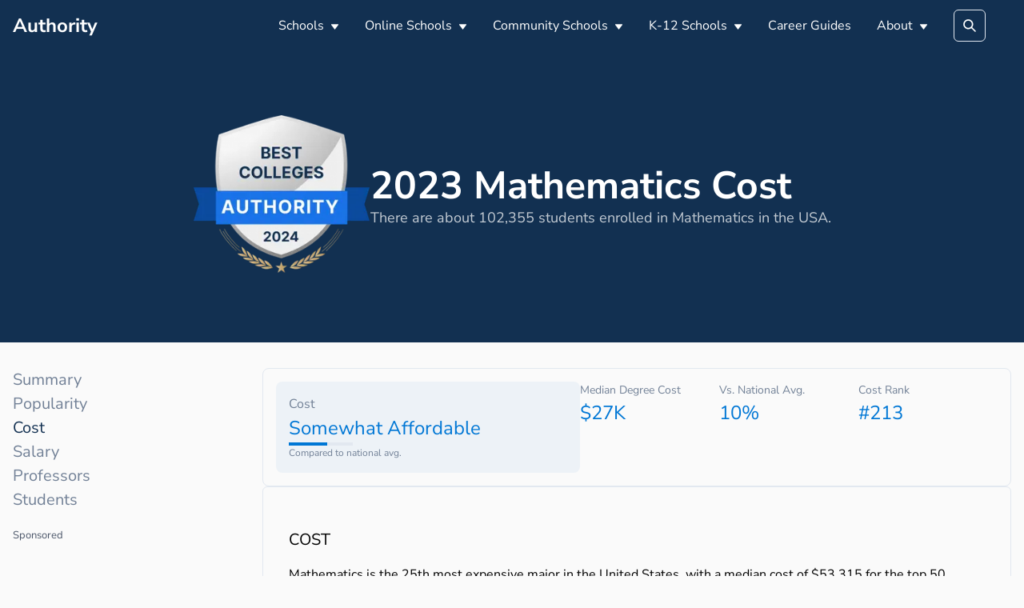

--- FILE ---
content_type: text/html; charset=utf-8
request_url: https://authority.org/rankings/best-colleges-for-mathematics/cost
body_size: 20503
content:
<!DOCTYPE html><html lang="en"><head><meta charSet="utf-8"/><meta name="viewport" content="width=device-width"/><title>2023 Mathematics Cost</title><meta name="next-head-count" content="3"/><meta name="robots" content="all,follow"/><meta name="author" content="Authority.org"/><meta name="description" content="Authority.org helps you to find the colleges to apply to in 2022 by searching costs, majors and admissions data."/><meta name="theme-color" content="#123051"/><link rel="preconnect" href="https://fonts.googleapis.com"/><link rel="preconnect" crossorigin="true" href="https://fonts.gstatic.com"/><script async="" id="ce-widget-js" data-cfasync="false" src="https://widget.campusexplorer.com/js/widget.js"></script><link rel="preconnect" href="https://fonts.gstatic.com" crossorigin /><link rel="preload" href="/_next/static/css/5820e9c5bc5dc852.css" as="style"/><link rel="stylesheet" href="/_next/static/css/5820e9c5bc5dc852.css" data-n-g=""/><link rel="preload" href="/_next/static/css/5674832e1468d24d.css" as="style"/><link rel="stylesheet" href="/_next/static/css/5674832e1468d24d.css" data-n-p=""/><noscript data-n-css=""></noscript><script defer="" nomodule="" src="/_next/static/chunks/polyfills-c67a75d1b6f99dc8.js"></script><script src="/_next/static/chunks/webpack-4a2024d990a62354.js" defer=""></script><script src="/_next/static/chunks/framework-45ce3d09104a2cae.js" defer=""></script><script src="/_next/static/chunks/main-b8d2caade8979193.js" defer=""></script><script src="/_next/static/chunks/pages/_app-48312bd1c7488e19.js" defer=""></script><script src="/_next/static/chunks/2edb282b-45c56c19221816df.js" defer=""></script><script src="/_next/static/chunks/9756-244ab702bc7db05c.js" defer=""></script><script src="/_next/static/chunks/5233-6f007966f1b0a167.js" defer=""></script><script src="/_next/static/chunks/1222-91b287bcb4472547.js" defer=""></script><script src="/_next/static/chunks/7142-2d80868d9d62b5f0.js" defer=""></script><script src="/_next/static/chunks/8676-3c311147158ff7f9.js" defer=""></script><script src="/_next/static/chunks/pages/rankings/%5B...slug%5D-4725434ed8aa4c62.js" defer=""></script><script src="/_next/static/7B7bUryE194FRsb7K7kD_/_buildManifest.js" defer=""></script><script src="/_next/static/7B7bUryE194FRsb7K7kD_/_ssgManifest.js" defer=""></script><style id="jss-server-side"></style><style data-emotion="css "></style><style data-href="https://fonts.googleapis.com/css2?family=Nunito+Sans:wght@400;600;700&display=swap">@font-face{font-family:'Nunito Sans';font-style:normal;font-weight:400;font-display:swap;src:url(https://fonts.gstatic.com/s/nunitosans/v12/pe0qMImSLYBIv1o4X1M8cfe5.woff) format('woff')}@font-face{font-family:'Nunito Sans';font-style:normal;font-weight:600;font-display:swap;src:url(https://fonts.gstatic.com/s/nunitosans/v12/pe03MImSLYBIv1o4X1M8cc9iB_5p.woff) format('woff')}@font-face{font-family:'Nunito Sans';font-style:normal;font-weight:700;font-display:swap;src:url(https://fonts.gstatic.com/s/nunitosans/v12/pe03MImSLYBIv1o4X1M8cc8GBv5p.woff) format('woff')}@font-face{font-family:'Nunito Sans';font-style:normal;font-weight:400;font-display:swap;src:url(https://fonts.gstatic.com/s/nunitosans/v12/pe0qMImSLYBIv1o4X1M8ccewI9tAcVwob5A.woff2) format('woff2');unicode-range:U+0460-052F,U+1C80-1C88,U+20B4,U+2DE0-2DFF,U+A640-A69F,U+FE2E-FE2F}@font-face{font-family:'Nunito Sans';font-style:normal;font-weight:400;font-display:swap;src:url(https://fonts.gstatic.com/s/nunitosans/v12/pe0qMImSLYBIv1o4X1M8cce5I9tAcVwob5A.woff2) format('woff2');unicode-range:U+0301,U+0400-045F,U+0490-0491,U+04B0-04B1,U+2116}@font-face{font-family:'Nunito Sans';font-style:normal;font-weight:400;font-display:swap;src:url(https://fonts.gstatic.com/s/nunitosans/v12/pe0qMImSLYBIv1o4X1M8cceyI9tAcVwob5A.woff2) format('woff2');unicode-range:U+0102-0103,U+0110-0111,U+0128-0129,U+0168-0169,U+01A0-01A1,U+01AF-01B0,U+1EA0-1EF9,U+20AB}@font-face{font-family:'Nunito Sans';font-style:normal;font-weight:400;font-display:swap;src:url(https://fonts.gstatic.com/s/nunitosans/v12/pe0qMImSLYBIv1o4X1M8ccezI9tAcVwob5A.woff2) format('woff2');unicode-range:U+0100-024F,U+0259,U+1E00-1EFF,U+2020,U+20A0-20AB,U+20AD-20CF,U+2113,U+2C60-2C7F,U+A720-A7FF}@font-face{font-family:'Nunito Sans';font-style:normal;font-weight:400;font-display:swap;src:url(https://fonts.gstatic.com/s/nunitosans/v12/pe0qMImSLYBIv1o4X1M8cce9I9tAcVwo.woff2) format('woff2');unicode-range:U+0000-00FF,U+0131,U+0152-0153,U+02BB-02BC,U+02C6,U+02DA,U+02DC,U+2000-206F,U+2074,U+20AC,U+2122,U+2191,U+2193,U+2212,U+2215,U+FEFF,U+FFFD}@font-face{font-family:'Nunito Sans';font-style:normal;font-weight:600;font-display:swap;src:url(https://fonts.gstatic.com/s/nunitosans/v12/pe03MImSLYBIv1o4X1M8cc9iB85gU1ECVZl_86Y.woff2) format('woff2');unicode-range:U+0460-052F,U+1C80-1C88,U+20B4,U+2DE0-2DFF,U+A640-A69F,U+FE2E-FE2F}@font-face{font-family:'Nunito Sans';font-style:normal;font-weight:600;font-display:swap;src:url(https://fonts.gstatic.com/s/nunitosans/v12/pe03MImSLYBIv1o4X1M8cc9iB85pU1ECVZl_86Y.woff2) format('woff2');unicode-range:U+0301,U+0400-045F,U+0490-0491,U+04B0-04B1,U+2116}@font-face{font-family:'Nunito Sans';font-style:normal;font-weight:600;font-display:swap;src:url(https://fonts.gstatic.com/s/nunitosans/v12/pe03MImSLYBIv1o4X1M8cc9iB85iU1ECVZl_86Y.woff2) format('woff2');unicode-range:U+0102-0103,U+0110-0111,U+0128-0129,U+0168-0169,U+01A0-01A1,U+01AF-01B0,U+1EA0-1EF9,U+20AB}@font-face{font-family:'Nunito Sans';font-style:normal;font-weight:600;font-display:swap;src:url(https://fonts.gstatic.com/s/nunitosans/v12/pe03MImSLYBIv1o4X1M8cc9iB85jU1ECVZl_86Y.woff2) format('woff2');unicode-range:U+0100-024F,U+0259,U+1E00-1EFF,U+2020,U+20A0-20AB,U+20AD-20CF,U+2113,U+2C60-2C7F,U+A720-A7FF}@font-face{font-family:'Nunito Sans';font-style:normal;font-weight:600;font-display:swap;src:url(https://fonts.gstatic.com/s/nunitosans/v12/pe03MImSLYBIv1o4X1M8cc9iB85tU1ECVZl_.woff2) format('woff2');unicode-range:U+0000-00FF,U+0131,U+0152-0153,U+02BB-02BC,U+02C6,U+02DA,U+02DC,U+2000-206F,U+2074,U+20AC,U+2122,U+2191,U+2193,U+2212,U+2215,U+FEFF,U+FFFD}@font-face{font-family:'Nunito Sans';font-style:normal;font-weight:700;font-display:swap;src:url(https://fonts.gstatic.com/s/nunitosans/v12/pe03MImSLYBIv1o4X1M8cc8GBs5gU1ECVZl_86Y.woff2) format('woff2');unicode-range:U+0460-052F,U+1C80-1C88,U+20B4,U+2DE0-2DFF,U+A640-A69F,U+FE2E-FE2F}@font-face{font-family:'Nunito Sans';font-style:normal;font-weight:700;font-display:swap;src:url(https://fonts.gstatic.com/s/nunitosans/v12/pe03MImSLYBIv1o4X1M8cc8GBs5pU1ECVZl_86Y.woff2) format('woff2');unicode-range:U+0301,U+0400-045F,U+0490-0491,U+04B0-04B1,U+2116}@font-face{font-family:'Nunito Sans';font-style:normal;font-weight:700;font-display:swap;src:url(https://fonts.gstatic.com/s/nunitosans/v12/pe03MImSLYBIv1o4X1M8cc8GBs5iU1ECVZl_86Y.woff2) format('woff2');unicode-range:U+0102-0103,U+0110-0111,U+0128-0129,U+0168-0169,U+01A0-01A1,U+01AF-01B0,U+1EA0-1EF9,U+20AB}@font-face{font-family:'Nunito Sans';font-style:normal;font-weight:700;font-display:swap;src:url(https://fonts.gstatic.com/s/nunitosans/v12/pe03MImSLYBIv1o4X1M8cc8GBs5jU1ECVZl_86Y.woff2) format('woff2');unicode-range:U+0100-024F,U+0259,U+1E00-1EFF,U+2020,U+20A0-20AB,U+20AD-20CF,U+2113,U+2C60-2C7F,U+A720-A7FF}@font-face{font-family:'Nunito Sans';font-style:normal;font-weight:700;font-display:swap;src:url(https://fonts.gstatic.com/s/nunitosans/v12/pe03MImSLYBIv1o4X1M8cc8GBs5tU1ECVZl_.woff2) format('woff2');unicode-range:U+0000-00FF,U+0131,U+0152-0153,U+02BB-02BC,U+02C6,U+02DA,U+02DC,U+2000-206F,U+2074,U+20AC,U+2122,U+2191,U+2193,U+2212,U+2215,U+FEFF,U+FFFD}</style></head><body><div id="__next" data-reactroot=""><main class="page-main"><style data-emotion="css-global 1u5dp9a">:host,:root{--chakra-ring-inset:var(--chakra-empty,/*!*/ /*!*/);--chakra-ring-offset-width:0px;--chakra-ring-offset-color:#fff;--chakra-ring-color:rgba(66, 153, 225, 0.6);--chakra-ring-offset-shadow:0 0 #0000;--chakra-ring-shadow:0 0 #0000;--chakra-space-x-reverse:0;--chakra-space-y-reverse:0;--chakra-colors-transparent:transparent;--chakra-colors-current:currentColor;--chakra-colors-black:#000000;--chakra-colors-white:#FFFFFF;--chakra-colors-whiteAlpha-50:rgba(255, 255, 255, 0.04);--chakra-colors-whiteAlpha-100:rgba(255, 255, 255, 0.06);--chakra-colors-whiteAlpha-200:rgba(255, 255, 255, 0.08);--chakra-colors-whiteAlpha-300:rgba(255, 255, 255, 0.16);--chakra-colors-whiteAlpha-400:rgba(255, 255, 255, 0.24);--chakra-colors-whiteAlpha-500:rgba(255, 255, 255, 0.36);--chakra-colors-whiteAlpha-600:rgba(255, 255, 255, 0.48);--chakra-colors-whiteAlpha-700:rgba(255, 255, 255, 0.64);--chakra-colors-whiteAlpha-800:rgba(255, 255, 255, 0.80);--chakra-colors-whiteAlpha-900:rgba(255, 255, 255, 0.92);--chakra-colors-blackAlpha-50:rgba(0, 0, 0, 0.04);--chakra-colors-blackAlpha-100:rgba(0, 0, 0, 0.06);--chakra-colors-blackAlpha-200:rgba(0, 0, 0, 0.08);--chakra-colors-blackAlpha-300:rgba(0, 0, 0, 0.16);--chakra-colors-blackAlpha-400:rgba(0, 0, 0, 0.24);--chakra-colors-blackAlpha-500:rgba(0, 0, 0, 0.36);--chakra-colors-blackAlpha-600:rgba(0, 0, 0, 0.48);--chakra-colors-blackAlpha-700:rgba(0, 0, 0, 0.64);--chakra-colors-blackAlpha-800:rgba(0, 0, 0, 0.80);--chakra-colors-blackAlpha-900:rgba(0, 0, 0, 0.92);--chakra-colors-gray-50:#F7FAFC;--chakra-colors-gray-100:#EDF2F7;--chakra-colors-gray-200:#E2E8F0;--chakra-colors-gray-300:#CBD5E0;--chakra-colors-gray-400:#A0AEC0;--chakra-colors-gray-500:#718096;--chakra-colors-gray-600:#4A5568;--chakra-colors-gray-700:#2D3748;--chakra-colors-gray-800:#1A202C;--chakra-colors-gray-900:#171923;--chakra-colors-red-50:#FFF5F5;--chakra-colors-red-100:#FED7D7;--chakra-colors-red-200:#FEB2B2;--chakra-colors-red-300:#FC8181;--chakra-colors-red-400:#F56565;--chakra-colors-red-500:#E53E3E;--chakra-colors-red-600:#C53030;--chakra-colors-red-700:#9B2C2C;--chakra-colors-red-800:#822727;--chakra-colors-red-900:#63171B;--chakra-colors-orange-50:#FFFAF0;--chakra-colors-orange-100:#FEEBC8;--chakra-colors-orange-200:#FBD38D;--chakra-colors-orange-300:#F6AD55;--chakra-colors-orange-400:#ED8936;--chakra-colors-orange-500:#DD6B20;--chakra-colors-orange-600:#C05621;--chakra-colors-orange-700:#9C4221;--chakra-colors-orange-800:#7B341E;--chakra-colors-orange-900:#652B19;--chakra-colors-yellow-50:#FFFFF0;--chakra-colors-yellow-100:#FEFCBF;--chakra-colors-yellow-200:#FAF089;--chakra-colors-yellow-300:#F6E05E;--chakra-colors-yellow-400:#ECC94B;--chakra-colors-yellow-500:#D69E2E;--chakra-colors-yellow-600:#B7791F;--chakra-colors-yellow-700:#975A16;--chakra-colors-yellow-800:#744210;--chakra-colors-yellow-900:#5F370E;--chakra-colors-green-50:#F0FFF4;--chakra-colors-green-100:#C6F6D5;--chakra-colors-green-200:#9AE6B4;--chakra-colors-green-300:#68D391;--chakra-colors-green-400:#48BB78;--chakra-colors-green-500:#38A169;--chakra-colors-green-600:#2F855A;--chakra-colors-green-700:#276749;--chakra-colors-green-800:#22543D;--chakra-colors-green-900:#1C4532;--chakra-colors-teal-50:#E6FFFA;--chakra-colors-teal-100:#B2F5EA;--chakra-colors-teal-200:#81E6D9;--chakra-colors-teal-300:#4FD1C5;--chakra-colors-teal-400:#38B2AC;--chakra-colors-teal-500:#319795;--chakra-colors-teal-600:#2C7A7B;--chakra-colors-teal-700:#285E61;--chakra-colors-teal-800:#234E52;--chakra-colors-teal-900:#1D4044;--chakra-colors-blue-50:#ebf8ff;--chakra-colors-blue-100:#bee3f8;--chakra-colors-blue-200:#90cdf4;--chakra-colors-blue-300:#63b3ed;--chakra-colors-blue-400:#4299e1;--chakra-colors-blue-500:#3182ce;--chakra-colors-blue-600:#2b6cb0;--chakra-colors-blue-700:#2c5282;--chakra-colors-blue-800:#2a4365;--chakra-colors-blue-900:#1A365D;--chakra-colors-cyan-50:#EDFDFD;--chakra-colors-cyan-100:#C4F1F9;--chakra-colors-cyan-200:#9DECF9;--chakra-colors-cyan-300:#76E4F7;--chakra-colors-cyan-400:#0BC5EA;--chakra-colors-cyan-500:#00B5D8;--chakra-colors-cyan-600:#00A3C4;--chakra-colors-cyan-700:#0987A0;--chakra-colors-cyan-800:#086F83;--chakra-colors-cyan-900:#065666;--chakra-colors-purple-50:#FAF5FF;--chakra-colors-purple-100:#E9D8FD;--chakra-colors-purple-200:#D6BCFA;--chakra-colors-purple-300:#B794F4;--chakra-colors-purple-400:#9F7AEA;--chakra-colors-purple-500:#805AD5;--chakra-colors-purple-600:#6B46C1;--chakra-colors-purple-700:#553C9A;--chakra-colors-purple-800:#44337A;--chakra-colors-purple-900:#322659;--chakra-colors-pink-50:#FFF5F7;--chakra-colors-pink-100:#FED7E2;--chakra-colors-pink-200:#FBB6CE;--chakra-colors-pink-300:#F687B3;--chakra-colors-pink-400:#ED64A6;--chakra-colors-pink-500:#D53F8C;--chakra-colors-pink-600:#B83280;--chakra-colors-pink-700:#97266D;--chakra-colors-pink-800:#702459;--chakra-colors-pink-900:#521B41;--chakra-colors-linkedin-50:#E8F4F9;--chakra-colors-linkedin-100:#CFEDFB;--chakra-colors-linkedin-200:#9BDAF3;--chakra-colors-linkedin-300:#68C7EC;--chakra-colors-linkedin-400:#34B3E4;--chakra-colors-linkedin-500:#00A0DC;--chakra-colors-linkedin-600:#008CC9;--chakra-colors-linkedin-700:#0077B5;--chakra-colors-linkedin-800:#005E93;--chakra-colors-linkedin-900:#004471;--chakra-colors-facebook-50:#E8F4F9;--chakra-colors-facebook-100:#D9DEE9;--chakra-colors-facebook-200:#B7C2DA;--chakra-colors-facebook-300:#6482C0;--chakra-colors-facebook-400:#4267B2;--chakra-colors-facebook-500:#385898;--chakra-colors-facebook-600:#314E89;--chakra-colors-facebook-700:#29487D;--chakra-colors-facebook-800:#223B67;--chakra-colors-facebook-900:#1E355B;--chakra-colors-messenger-50:#D0E6FF;--chakra-colors-messenger-100:#B9DAFF;--chakra-colors-messenger-200:#A2CDFF;--chakra-colors-messenger-300:#7AB8FF;--chakra-colors-messenger-400:#2E90FF;--chakra-colors-messenger-500:#0078FF;--chakra-colors-messenger-600:#0063D1;--chakra-colors-messenger-700:#0052AC;--chakra-colors-messenger-800:#003C7E;--chakra-colors-messenger-900:#002C5C;--chakra-colors-whatsapp-50:#dffeec;--chakra-colors-whatsapp-100:#b9f5d0;--chakra-colors-whatsapp-200:#90edb3;--chakra-colors-whatsapp-300:#65e495;--chakra-colors-whatsapp-400:#3cdd78;--chakra-colors-whatsapp-500:#22c35e;--chakra-colors-whatsapp-600:#179848;--chakra-colors-whatsapp-700:#0c6c33;--chakra-colors-whatsapp-800:#01421c;--chakra-colors-whatsapp-900:#001803;--chakra-colors-twitter-50:#E5F4FD;--chakra-colors-twitter-100:#C8E9FB;--chakra-colors-twitter-200:#A8DCFA;--chakra-colors-twitter-300:#83CDF7;--chakra-colors-twitter-400:#57BBF5;--chakra-colors-twitter-500:#1DA1F2;--chakra-colors-twitter-600:#1A94DA;--chakra-colors-twitter-700:#1681BF;--chakra-colors-twitter-800:#136B9E;--chakra-colors-twitter-900:#0D4D71;--chakra-colors-telegram-50:#E3F2F9;--chakra-colors-telegram-100:#C5E4F3;--chakra-colors-telegram-200:#A2D4EC;--chakra-colors-telegram-300:#7AC1E4;--chakra-colors-telegram-400:#47A9DA;--chakra-colors-telegram-500:#0088CC;--chakra-colors-telegram-600:#007AB8;--chakra-colors-telegram-700:#006BA1;--chakra-colors-telegram-800:#005885;--chakra-colors-telegram-900:#003F5E;--chakra-colors-accent-100:#12305112;--chakra-colors-accent-200:#12305170;--chakra-colors-accent-300:#0077D5;--chakra-colors-accent-400:#123051;--chakra-colors-accent-500:#123051;--chakra-colors-accent-600:#123051;--chakra-colors-accent-700:#123051;--chakra-colors-accent-800:#123051;--chakra-colors-accent-900:#123051;--chakra-colors-success:#00873C;--chakra-colors-alert:#EB0F29;--chakra-colors-text-400:#8D8D8D;--chakra-colors-text-500:#5F6368;--chakra-colors-text-600:#3C4043;--chakra-borders-none:0;--chakra-borders-1px:1px solid;--chakra-borders-2px:2px solid;--chakra-borders-4px:4px solid;--chakra-borders-8px:8px solid;--chakra-fonts-heading:'Nunito Sans',sans-serif;--chakra-fonts-body:'Nunito Sans',sans-serif;--chakra-fonts-mono:SFMono-Regular,Menlo,Monaco,Consolas,"Liberation Mono","Courier New",monospace;--chakra-fontSizes-xs:0.75rem;--chakra-fontSizes-sm:0.875rem;--chakra-fontSizes-md:1rem;--chakra-fontSizes-lg:1.125rem;--chakra-fontSizes-xl:1.25rem;--chakra-fontSizes-2xl:1.5rem;--chakra-fontSizes-3xl:1.875rem;--chakra-fontSizes-4xl:2.25rem;--chakra-fontSizes-5xl:3rem;--chakra-fontSizes-6xl:3.75rem;--chakra-fontSizes-7xl:4.5rem;--chakra-fontSizes-8xl:6rem;--chakra-fontSizes-9xl:8rem;--chakra-fontWeights-hairline:100;--chakra-fontWeights-thin:200;--chakra-fontWeights-light:300;--chakra-fontWeights-normal:400;--chakra-fontWeights-medium:500;--chakra-fontWeights-semibold:600;--chakra-fontWeights-bold:700;--chakra-fontWeights-extrabold:800;--chakra-fontWeights-black:900;--chakra-letterSpacings-tighter:-0.05em;--chakra-letterSpacings-tight:-0.025em;--chakra-letterSpacings-normal:0;--chakra-letterSpacings-wide:0.025em;--chakra-letterSpacings-wider:0.05em;--chakra-letterSpacings-widest:0.1em;--chakra-lineHeights-3:.75rem;--chakra-lineHeights-4:1rem;--chakra-lineHeights-5:1.25rem;--chakra-lineHeights-6:1.5rem;--chakra-lineHeights-7:1.75rem;--chakra-lineHeights-8:2rem;--chakra-lineHeights-9:2.25rem;--chakra-lineHeights-10:2.5rem;--chakra-lineHeights-normal:normal;--chakra-lineHeights-none:1;--chakra-lineHeights-shorter:1.25;--chakra-lineHeights-short:1.375;--chakra-lineHeights-base:1.5;--chakra-lineHeights-tall:1.625;--chakra-lineHeights-taller:2;--chakra-radii-none:0;--chakra-radii-sm:0.125rem;--chakra-radii-base:0.25rem;--chakra-radii-md:0.375rem;--chakra-radii-lg:0.5rem;--chakra-radii-xl:0.75rem;--chakra-radii-2xl:1rem;--chakra-radii-3xl:1.5rem;--chakra-radii-full:9999px;--chakra-space-1:0.25rem;--chakra-space-2:0.5rem;--chakra-space-3:0.75rem;--chakra-space-4:1rem;--chakra-space-5:1.25rem;--chakra-space-6:1.5rem;--chakra-space-7:1.75rem;--chakra-space-8:2rem;--chakra-space-9:2.25rem;--chakra-space-10:2.5rem;--chakra-space-12:3rem;--chakra-space-14:3.5rem;--chakra-space-16:4rem;--chakra-space-20:5rem;--chakra-space-24:6rem;--chakra-space-28:7rem;--chakra-space-32:8rem;--chakra-space-36:9rem;--chakra-space-40:10rem;--chakra-space-44:11rem;--chakra-space-48:12rem;--chakra-space-52:13rem;--chakra-space-56:14rem;--chakra-space-60:15rem;--chakra-space-64:16rem;--chakra-space-72:18rem;--chakra-space-80:20rem;--chakra-space-96:24rem;--chakra-space-px:1px;--chakra-space-0-5:0.125rem;--chakra-space-1-5:0.375rem;--chakra-space-2-5:0.625rem;--chakra-space-3-5:0.875rem;--chakra-shadows-xs:0 0 0 1px rgba(0, 0, 0, 0.05);--chakra-shadows-sm:0 1px 2px 0 rgba(0, 0, 0, 0.05);--chakra-shadows-base:0 1px 3px 0 rgba(0, 0, 0, 0.1),0 1px 2px 0 rgba(0, 0, 0, 0.06);--chakra-shadows-md:0 4px 6px -1px rgba(0, 0, 0, 0.1),0 2px 4px -1px rgba(0, 0, 0, 0.06);--chakra-shadows-lg:0 10px 15px -3px rgba(0, 0, 0, 0.1),0 4px 6px -2px rgba(0, 0, 0, 0.05);--chakra-shadows-xl:0 20px 25px -5px rgba(0, 0, 0, 0.1),0 10px 10px -5px rgba(0, 0, 0, 0.04);--chakra-shadows-2xl:0 25px 50px -12px rgba(0, 0, 0, 0.25);--chakra-shadows-outline:0 0 0 3px rgba(66, 153, 225, 0.6);--chakra-shadows-inner:inset 0 2px 4px 0 rgba(0,0,0,0.06);--chakra-shadows-none:none;--chakra-shadows-dark-lg:rgba(0, 0, 0, 0.1) 0px 0px 0px 1px,rgba(0, 0, 0, 0.2) 0px 5px 10px,rgba(0, 0, 0, 0.4) 0px 15px 40px;--chakra-sizes-1:0.25rem;--chakra-sizes-2:0.5rem;--chakra-sizes-3:0.75rem;--chakra-sizes-4:1rem;--chakra-sizes-5:1.25rem;--chakra-sizes-6:1.5rem;--chakra-sizes-7:1.75rem;--chakra-sizes-8:2rem;--chakra-sizes-9:2.25rem;--chakra-sizes-10:2.5rem;--chakra-sizes-12:3rem;--chakra-sizes-14:3.5rem;--chakra-sizes-16:4rem;--chakra-sizes-20:5rem;--chakra-sizes-24:6rem;--chakra-sizes-28:7rem;--chakra-sizes-32:8rem;--chakra-sizes-36:9rem;--chakra-sizes-40:10rem;--chakra-sizes-44:11rem;--chakra-sizes-48:12rem;--chakra-sizes-52:13rem;--chakra-sizes-56:14rem;--chakra-sizes-60:15rem;--chakra-sizes-64:16rem;--chakra-sizes-72:18rem;--chakra-sizes-80:20rem;--chakra-sizes-96:24rem;--chakra-sizes-px:1px;--chakra-sizes-0-5:0.125rem;--chakra-sizes-1-5:0.375rem;--chakra-sizes-2-5:0.625rem;--chakra-sizes-3-5:0.875rem;--chakra-sizes-max:max-content;--chakra-sizes-min:min-content;--chakra-sizes-full:100%;--chakra-sizes-3xs:14rem;--chakra-sizes-2xs:16rem;--chakra-sizes-xs:20rem;--chakra-sizes-sm:24rem;--chakra-sizes-md:28rem;--chakra-sizes-lg:32rem;--chakra-sizes-xl:36rem;--chakra-sizes-2xl:42rem;--chakra-sizes-3xl:48rem;--chakra-sizes-4xl:56rem;--chakra-sizes-5xl:64rem;--chakra-sizes-6xl:72rem;--chakra-sizes-7xl:80rem;--chakra-sizes-8xl:90rem;--chakra-sizes-container-sm:640px;--chakra-sizes-container-md:768px;--chakra-sizes-container-lg:1024px;--chakra-sizes-container-xl:1280px;--chakra-zIndices-hide:-1;--chakra-zIndices-auto:auto;--chakra-zIndices-base:0;--chakra-zIndices-docked:10;--chakra-zIndices-dropdown:1000;--chakra-zIndices-sticky:1100;--chakra-zIndices-banner:1200;--chakra-zIndices-overlay:1300;--chakra-zIndices-modal:1400;--chakra-zIndices-popover:1500;--chakra-zIndices-skipLink:1600;--chakra-zIndices-toast:1700;--chakra-zIndices-tooltip:1800;--chakra-transition-property-common:background-color,border-color,color,fill,stroke,opacity,box-shadow,transform;--chakra-transition-property-colors:background-color,border-color,color,fill,stroke;--chakra-transition-property-dimensions:width,height;--chakra-transition-property-position:left,right,top,bottom;--chakra-transition-property-background:background-color,background-image,background-position;--chakra-transition-easing-ease-in:cubic-bezier(0.4, 0, 1, 1);--chakra-transition-easing-ease-out:cubic-bezier(0, 0, 0.2, 1);--chakra-transition-easing-ease-in-out:cubic-bezier(0.4, 0, 0.2, 1);--chakra-transition-duration-ultra-fast:50ms;--chakra-transition-duration-faster:100ms;--chakra-transition-duration-fast:150ms;--chakra-transition-duration-normal:200ms;--chakra-transition-duration-slow:300ms;--chakra-transition-duration-slower:400ms;--chakra-transition-duration-ultra-slow:500ms;--chakra-blur-none:0;--chakra-blur-sm:4px;--chakra-blur-base:8px;--chakra-blur-md:12px;--chakra-blur-lg:16px;--chakra-blur-xl:24px;--chakra-blur-2xl:40px;--chakra-blur-3xl:64px;}</style><style data-emotion="css-global 1jqlf9g">html{line-height:1.5;-webkit-text-size-adjust:100%;font-family:system-ui,sans-serif;-webkit-font-smoothing:antialiased;text-rendering:optimizeLegibility;-moz-osx-font-smoothing:grayscale;touch-action:manipulation;}body{position:relative;min-height:100%;font-feature-settings:'kern';}*,*::before,*::after{border-width:0;border-style:solid;box-sizing:border-box;}main{display:block;}hr{border-top-width:1px;box-sizing:content-box;height:0;overflow:visible;}pre,code,kbd,samp{font-family:SFMono-Regular,Menlo,Monaco,Consolas,monospace;font-size:1em;}a{background-color:transparent;color:inherit;-webkit-text-decoration:inherit;text-decoration:inherit;}abbr[title]{border-bottom:none;-webkit-text-decoration:underline;text-decoration:underline;-webkit-text-decoration:underline dotted;-webkit-text-decoration:underline dotted;text-decoration:underline dotted;}b,strong{font-weight:bold;}small{font-size:80%;}sub,sup{font-size:75%;line-height:0;position:relative;vertical-align:baseline;}sub{bottom:-0.25em;}sup{top:-0.5em;}img{border-style:none;}button,input,optgroup,select,textarea{font-family:inherit;font-size:100%;line-height:1.15;margin:0;}button,input{overflow:visible;}button,select{text-transform:none;}button::-moz-focus-inner,[type="button"]::-moz-focus-inner,[type="reset"]::-moz-focus-inner,[type="submit"]::-moz-focus-inner{border-style:none;padding:0;}fieldset{padding:0.35em 0.75em 0.625em;}legend{box-sizing:border-box;color:inherit;display:table;max-width:100%;padding:0;white-space:normal;}progress{vertical-align:baseline;}textarea{overflow:auto;}[type="checkbox"],[type="radio"]{box-sizing:border-box;padding:0;}[type="number"]::-webkit-inner-spin-button,[type="number"]::-webkit-outer-spin-button{-webkit-appearance:none!important;}input[type="number"]{-moz-appearance:textfield;}[type="search"]{-webkit-appearance:textfield;outline-offset:-2px;}[type="search"]::-webkit-search-decoration{-webkit-appearance:none!important;}::-webkit-file-upload-button{-webkit-appearance:button;font:inherit;}details{display:block;}summary{display:-webkit-box;display:-webkit-list-item;display:-ms-list-itembox;display:list-item;}template{display:none;}[hidden]{display:none!important;}body,blockquote,dl,dd,h1,h2,h3,h4,h5,h6,hr,figure,p,pre{margin:0;}button{background:transparent;padding:0;}fieldset{margin:0;padding:0;}ol,ul{margin:0;padding:0;}textarea{resize:vertical;}button,[role="button"]{cursor:pointer;}button::-moz-focus-inner{border:0!important;}table{border-collapse:collapse;}h1,h2,h3,h4,h5,h6{font-size:inherit;font-weight:inherit;}button,input,optgroup,select,textarea{padding:0;line-height:inherit;color:inherit;}img,svg,video,canvas,audio,iframe,embed,object{display:block;}img,video{max-width:100%;height:auto;}[data-js-focus-visible] :focus:not([data-focus-visible-added]){outline:none;box-shadow:none;}select::-ms-expand{display:none;}</style><style data-emotion="css-global p50nf9">body{font-family:var(--chakra-fonts-body);color:#000000;background:#fafafa;transition-property:background-color;transition-duration:var(--chakra-transition-duration-normal);line-height:var(--chakra-lineHeights-base);}*::-webkit-input-placeholder{color:var(--chakra-colors-gray-400);}*::-moz-placeholder{color:var(--chakra-colors-gray-400);}*:-ms-input-placeholder{color:var(--chakra-colors-gray-400);}*::placeholder{color:var(--chakra-colors-gray-400);}*,*::before,::after{border-color:var(--chakra-colors-gray-200);word-wrap:break-word;}</style><style data-emotion="css wo4fp8">.css-wo4fp8{background:var(--chakra-colors-accent-600);}</style><header class="css-wo4fp8"><style data-emotion="css jf7n8r">.css-jf7n8r{width:100%;-webkit-margin-start:auto;margin-inline-start:auto;-webkit-margin-end:auto;margin-inline-end:auto;max-width:var(--chakra-sizes-container-xl);-webkit-padding-start:1rem;padding-inline-start:1rem;-webkit-padding-end:1rem;padding-inline-end:1rem;}</style><div class="chakra-container css-jf7n8r"><style data-emotion="css 1pu3is9">.css-1pu3is9{display:-webkit-box;display:-webkit-flex;display:-ms-flexbox;display:flex;-webkit-align-items:center;-webkit-box-align:center;-ms-flex-align:center;align-items:center;height:4rem;}</style><div class="css-1pu3is9"><style data-emotion="css 1rr4qq7">.css-1rr4qq7{-webkit-flex:1;-ms-flex:1;flex:1;}</style><div class="css-1rr4qq7"><style data-emotion="css shg4pm">.css-shg4pm{font-weight:var(--chakra-fontWeights-bold);color:var(--chakra-colors-white);font-size:1.5rem;}</style><a class="chakra-text css-shg4pm" href="/">Authority</a></div><style data-emotion="css 1bmlv4k">.css-1bmlv4k{display:none;-webkit-align-items:center;-webkit-box-align:center;-ms-flex-align:center;align-items:center;-webkit-flex-direction:row;-ms-flex-direction:row;flex-direction:row;}.css-1bmlv4k>*:not(style)~*:not(style){margin-top:0px;-webkit-margin-end:0px;margin-inline-end:0px;margin-bottom:0px;-webkit-margin-start:var(--chakra-space-8);margin-inline-start:var(--chakra-space-8);}@media screen and (min-width: 48em){.css-1bmlv4k{display:block;}}</style><nav class="chakra-stack css-1bmlv4k"><style data-emotion="css 91g4iq">.css-91g4iq{display:-webkit-inline-box;display:-webkit-inline-flex;display:-ms-inline-flexbox;display:inline-flex;-webkit-appearance:none;-moz-appearance:none;-ms-appearance:none;appearance:none;-webkit-align-items:center;-webkit-box-align:center;-ms-flex-align:center;align-items:center;outline:2px solid transparent;outline-offset:2px;transition-property:var(--chakra-transition-property-common);transition-duration:var(--chakra-transition-duration-normal);color:var(--chakra-colors-white);}</style><button id="menu-button-1" aria-expanded="false" aria-haspopup="menu" aria-controls="menu-list-1" class="chakra-menu__menu-button css-91g4iq"><style data-emotion="css xl71ch">.css-xl71ch{pointer-events:none;-webkit-flex:1 1 auto;-ms-flex:1 1 auto;flex:1 1 auto;min-width:0px;}</style><span class="css-xl71ch">Schools<!-- --> <style data-emotion="css 16bqhct">.css-16bqhct{width:1em;height:1em;display:inline-block;line-height:1em;-webkit-flex-shrink:0;-ms-flex-negative:0;flex-shrink:0;color:var(--chakra-colors-white);vertical-align:middle;font-size:11px;margin-left:0.25rem;}</style><svg viewBox="0 0 24 24" focusable="false" class="chakra-icon css-16bqhct"><path fill="currentColor" d="M21,5H3C2.621,5,2.275,5.214,2.105,5.553C1.937,5.892,1.973,6.297,2.2,6.6l9,12 c0.188,0.252,0.485,0.4,0.8,0.4s0.611-0.148,0.8-0.4l9-12c0.228-0.303,0.264-0.708,0.095-1.047C21.725,5.214,21.379,5,21,5z"></path></svg></span></button><span></span><button id="menu-button-1" aria-expanded="false" aria-haspopup="menu" aria-controls="menu-list-1" class="chakra-menu__menu-button css-91g4iq"><span class="css-xl71ch">Online Schools<!-- --> <svg viewBox="0 0 24 24" focusable="false" class="chakra-icon css-16bqhct"><path fill="currentColor" d="M21,5H3C2.621,5,2.275,5.214,2.105,5.553C1.937,5.892,1.973,6.297,2.2,6.6l9,12 c0.188,0.252,0.485,0.4,0.8,0.4s0.611-0.148,0.8-0.4l9-12c0.228-0.303,0.264-0.708,0.095-1.047C21.725,5.214,21.379,5,21,5z"></path></svg></span></button><span></span><button id="menu-button-1" aria-expanded="false" aria-haspopup="menu" aria-controls="menu-list-1" class="chakra-menu__menu-button css-91g4iq"><span class="css-xl71ch">Community Schools<!-- --> <svg viewBox="0 0 24 24" focusable="false" class="chakra-icon css-16bqhct"><path fill="currentColor" d="M21,5H3C2.621,5,2.275,5.214,2.105,5.553C1.937,5.892,1.973,6.297,2.2,6.6l9,12 c0.188,0.252,0.485,0.4,0.8,0.4s0.611-0.148,0.8-0.4l9-12c0.228-0.303,0.264-0.708,0.095-1.047C21.725,5.214,21.379,5,21,5z"></path></svg></span></button><span></span><button id="menu-button-1" aria-expanded="false" aria-haspopup="menu" aria-controls="menu-list-1" class="chakra-menu__menu-button css-91g4iq"><span class="css-xl71ch">K-12 Schools<!-- --> <svg viewBox="0 0 24 24" focusable="false" class="chakra-icon css-16bqhct"><path fill="currentColor" d="M21,5H3C2.621,5,2.275,5.214,2.105,5.553C1.937,5.892,1.973,6.297,2.2,6.6l9,12 c0.188,0.252,0.485,0.4,0.8,0.4s0.611-0.148,0.8-0.4l9-12c0.228-0.303,0.264-0.708,0.095-1.047C21.725,5.214,21.379,5,21,5z"></path></svg></span></button><span></span><style data-emotion="css 79wky">.css-79wky{color:var(--chakra-colors-white);}</style><a class="chakra-text css-79wky" href="/careers">Career Guides</a><button id="menu-button-1" aria-expanded="false" aria-haspopup="menu" aria-controls="menu-list-1" class="chakra-menu__menu-button css-91g4iq"><span class="css-xl71ch">About<!-- --> <svg viewBox="0 0 24 24" focusable="false" class="chakra-icon css-16bqhct"><path fill="currentColor" d="M21,5H3C2.621,5,2.275,5.214,2.105,5.553C1.937,5.892,1.973,6.297,2.2,6.6l9,12 c0.188,0.252,0.485,0.4,0.8,0.4s0.611-0.148,0.8-0.4l9-12c0.228-0.303,0.264-0.708,0.095-1.047C21.725,5.214,21.379,5,21,5z"></path></svg></span></button><span></span></nav><style data-emotion="css nmk42x">.css-nmk42x{-webkit-appearance:none;-moz-appearance:none;-ms-appearance:none;appearance:none;-webkit-align-items:center;-webkit-box-align:center;-ms-flex-align:center;align-items:center;-webkit-box-pack:center;-ms-flex-pack:center;-webkit-justify-content:center;justify-content:center;-webkit-user-select:none;-moz-user-select:none;-ms-user-select:none;user-select:none;position:relative;white-space:nowrap;vertical-align:middle;outline:2px solid transparent;outline-offset:2px;width:auto;line-height:1.2;border-radius:var(--chakra-radii-md);font-weight:var(--chakra-fontWeights-semibold);transition-property:var(--chakra-transition-property-common);transition-duration:var(--chakra-transition-duration-normal);height:var(--chakra-sizes-10);min-width:var(--chakra-sizes-10);font-size:var(--chakra-fontSizes-md);-webkit-padding-start:var(--chakra-space-4);padding-inline-start:var(--chakra-space-4);-webkit-padding-end:var(--chakra-space-4);padding-inline-end:var(--chakra-space-4);border:1px solid;border-color:var(--chakra-colors-gray-200);color:var(--chakra-colors-white);padding:0px;}@media screen and (min-width: 48em){.css-nmk42x{display:none;}}.css-nmk42x:focus,.css-nmk42x[data-focus]{box-shadow:var(--chakra-shadows-outline);}.css-nmk42x[disabled],.css-nmk42x[aria-disabled=true],.css-nmk42x[data-disabled]{opacity:0.4;cursor:not-allowed;box-shadow:var(--chakra-shadows-none);}.css-nmk42x:hover,.css-nmk42x[data-hover]{background:var(--chakra-colors-gray-100);}.css-nmk42x:hover[disabled],.css-nmk42x[data-hover][disabled],.css-nmk42x:hover[aria-disabled=true],.css-nmk42x[data-hover][aria-disabled=true],.css-nmk42x:hover[data-disabled],.css-nmk42x[data-hover][data-disabled]{background:initial;}.css-nmk42x:active,.css-nmk42x[data-active]{background:var(--chakra-colors-gray-200);}</style><button type="button" class="chakra-button css-nmk42x" aria-label="Mobile Menu"><style data-emotion="css onkibi">.css-onkibi{width:1em;height:1em;display:inline-block;line-height:1em;-webkit-flex-shrink:0;-ms-flex-negative:0;flex-shrink:0;color:currentColor;vertical-align:middle;}</style><svg viewBox="0 0 24 24" focusable="false" class="chakra-icon css-onkibi" aria-hidden="true"><path fill="currentColor" d="M 3 5 A 1.0001 1.0001 0 1 0 3 7 L 21 7 A 1.0001 1.0001 0 1 0 21 5 L 3 5 z M 3 11 A 1.0001 1.0001 0 1 0 3 13 L 21 13 A 1.0001 1.0001 0 1 0 21 11 L 3 11 z M 3 17 A 1.0001 1.0001 0 1 0 3 19 L 21 19 A 1.0001 1.0001 0 1 0 21 17 L 3 17 z"></path></svg></button><style data-emotion="css 1qaykhn">.css-1qaykhn{display:-webkit-inline-box;display:-webkit-inline-flex;display:-ms-inline-flexbox;display:inline-flex;-webkit-appearance:none;-moz-appearance:none;-ms-appearance:none;appearance:none;-webkit-align-items:center;-webkit-box-align:center;-ms-flex-align:center;align-items:center;-webkit-box-pack:center;-ms-flex-pack:center;-webkit-justify-content:center;justify-content:center;-webkit-user-select:none;-moz-user-select:none;-ms-user-select:none;user-select:none;position:relative;white-space:nowrap;vertical-align:middle;outline:2px solid transparent;outline-offset:2px;width:auto;line-height:1.2;border-radius:var(--chakra-radii-md);font-weight:var(--chakra-fontWeights-semibold);transition-property:var(--chakra-transition-property-common);transition-duration:var(--chakra-transition-duration-normal);height:var(--chakra-sizes-10);min-width:var(--chakra-sizes-10);font-size:var(--chakra-fontSizes-md);-webkit-padding-start:var(--chakra-space-4);padding-inline-start:var(--chakra-space-4);-webkit-padding-end:var(--chakra-space-4);padding-inline-end:var(--chakra-space-4);border:1px solid;border-color:var(--chakra-colors-gray-200);color:var(--chakra-colors-white);padding:0px;-webkit-margin-start:var(--chakra-space-2);margin-inline-start:var(--chakra-space-2);-webkit-margin-end:var(--chakra-space-2);margin-inline-end:var(--chakra-space-2);}.css-1qaykhn:focus,.css-1qaykhn[data-focus]{box-shadow:var(--chakra-shadows-outline);}.css-1qaykhn[disabled],.css-1qaykhn[aria-disabled=true],.css-1qaykhn[data-disabled]{opacity:0.4;cursor:not-allowed;box-shadow:var(--chakra-shadows-none);}.css-1qaykhn:hover,.css-1qaykhn[data-hover]{background:var(--chakra-colors-white);color:var(--chakra-colors-accent-600);}.css-1qaykhn:active,.css-1qaykhn[data-active]{background:var(--chakra-colors-gray-200);}@media screen and (min-width: 48em){.css-1qaykhn{-webkit-margin-start:var(--chakra-space-8);margin-inline-start:var(--chakra-space-8);-webkit-margin-end:var(--chakra-space-8);margin-inline-end:var(--chakra-space-8);}}</style><button type="button" class="chakra-button css-1qaykhn" aria-label="Open Search Modal"><svg viewBox="0 0 24 24" focusable="false" class="chakra-icon css-onkibi" aria-hidden="true"><path fill="currentColor" d="M23.384,21.619,16.855,15.09a9.284,9.284,0,1,0-1.768,1.768l6.529,6.529a1.266,1.266,0,0,0,1.768,0A1.251,1.251,0,0,0,23.384,21.619ZM2.75,9.5a6.75,6.75,0,1,1,6.75,6.75A6.758,6.758,0,0,1,2.75,9.5Z"></path></svg></button></div></div></header><main class="css-0"><style data-emotion="css fa6w3u">.css-fa6w3u{padding-inline:0px;background:var(--chakra-colors-accent-600);}@media screen and (min-width: 48em){.css-fa6w3u{padding-inline:1rem;}}</style><div class="css-fa6w3u"><style data-emotion="css 1euatlh">.css-1euatlh{width:100%;-webkit-margin-start:auto;margin-inline-start:auto;-webkit-margin-end:auto;margin-inline-end:auto;max-width:var(--chakra-sizes-container-lg);-webkit-padding-start:1rem;padding-inline-start:1rem;-webkit-padding-end:1rem;padding-inline-end:1rem;padding-inline:1rem;padding-top:var(--chakra-space-12);padding-bottom:var(--chakra-space-12);}@media screen and (min-width: 48em){.css-1euatlh{padding-top:var(--chakra-space-20);padding-bottom:var(--chakra-space-20);}}</style><div class="chakra-container css-1euatlh"><style data-emotion="css bjr93o">.css-bjr93o{display:-webkit-box;display:-webkit-flex;display:-ms-flexbox;display:flex;-webkit-align-items:center;-webkit-box-align:center;-ms-flex-align:center;align-items:center;-webkit-box-pack:center;-ms-flex-pack:center;-webkit-justify-content:center;justify-content:center;gap:var(--chakra-space-6);-webkit-flex-direction:column;-ms-flex-direction:column;flex-direction:column;}@media screen and (min-width: 48em){.css-bjr93o{gap:var(--chakra-space-12);-webkit-flex-direction:row;-ms-flex-direction:row;flex-direction:row;}}</style><div class="css-bjr93o"><style data-emotion="css 1t45fgr">.css-1t45fgr{width:var(--chakra-sizes-40);-webkit-flex-shrink:0;-ms-flex-negative:0;flex-shrink:0;}@media screen and (min-width: 48em){.css-1t45fgr{width:auto;}}</style><div class="css-1t45fgr"><span style="box-sizing:border-box;display:inline-block;overflow:hidden;width:initial;height:initial;background:none;opacity:1;border:0;margin:0;padding:0;position:relative;max-width:100%"><span style="box-sizing:border-box;display:block;width:initial;height:initial;background:none;opacity:1;border:0;margin:0;padding:0;max-width:100%"><img style="display:block;max-width:100%;width:initial;height:initial;background:none;opacity:1;border:0;margin:0;padding:0" alt="" aria-hidden="true" src="data:image/svg+xml,%3csvg%20xmlns=%27http://www.w3.org/2000/svg%27%20version=%271.1%27%20width=%27221.04%27%20height=%27196.56%27/%3e"/></span><img alt="Authority Badge" src="[data-uri]" decoding="async" data-nimg="intrinsic" style="position:absolute;top:0;left:0;bottom:0;right:0;box-sizing:border-box;padding:0;border:none;margin:auto;display:block;width:0;height:0;min-width:100%;max-width:100%;min-height:100%;max-height:100%;object-fit:contain"/><noscript><img alt="Authority Badge" srcSet="/_next/image?url=https%3A%2F%2Fik.imagekit.io%2Fyummydev%2Fauthority%2Fbadges%2Fauthority-best-colleges-badge_tWjmEh5qs.png&amp;w=256&amp;q=75 1x, /_next/image?url=https%3A%2F%2Fik.imagekit.io%2Fyummydev%2Fauthority%2Fbadges%2Fauthority-best-colleges-badge_tWjmEh5qs.png&amp;w=640&amp;q=75 2x" src="/_next/image?url=https%3A%2F%2Fik.imagekit.io%2Fyummydev%2Fauthority%2Fbadges%2Fauthority-best-colleges-badge_tWjmEh5qs.png&amp;w=640&amp;q=75" decoding="async" data-nimg="intrinsic" style="position:absolute;top:0;left:0;bottom:0;right:0;box-sizing:border-box;padding:0;border:none;margin:auto;display:block;width:0;height:0;min-width:100%;max-width:100%;min-height:100%;max-height:100%;object-fit:contain" loading="lazy"/></noscript></span></div><style data-emotion="css 7dt9cp">.css-7dt9cp{display:-webkit-box;display:-webkit-flex;display:-ms-flexbox;display:flex;-webkit-align-items:center;-webkit-box-align:center;-ms-flex-align:center;align-items:center;text-align:center;gap:var(--chakra-space-4);-webkit-flex-direction:column;-ms-flex-direction:column;flex-direction:column;}@media screen and (min-width: 48em){.css-7dt9cp{-webkit-align-items:flex-start;-webkit-box-align:flex-start;-ms-flex-align:flex-start;align-items:flex-start;text-align:left;}}</style><div class="css-7dt9cp"><style data-emotion="css hd7tht">.css-hd7tht{font-family:var(--chakra-fonts-heading);font-weight:var(--chakra-fontWeights-bold);font-size:var(--chakra-fontSizes-4xl);line-height:1.125;color:var(--chakra-colors-white);}@media screen and (min-width: 48em){.css-hd7tht{font-size:var(--chakra-fontSizes-5xl);}}</style><h1 class="chakra-heading css-hd7tht">2023 Mathematics Cost</h1><style data-emotion="css 1ef8aoc">.css-1ef8aoc{opacity:.75;color:var(--chakra-colors-white);font-size:1.125rem;}</style><h2 class="chakra-text css-1ef8aoc">There are about 102,355 students enrolled in Mathematics in the USA.</h2></div></div></div></div><style data-emotion="css jf7n8r">.css-jf7n8r{width:100%;-webkit-margin-start:auto;margin-inline-start:auto;-webkit-margin-end:auto;margin-inline-end:auto;max-width:var(--chakra-sizes-container-xl);-webkit-padding-start:1rem;padding-inline-start:1rem;-webkit-padding-end:1rem;padding-inline-end:1rem;}</style><div class="chakra-container css-jf7n8r"><style data-emotion="css dvzk43">.css-dvzk43{display:-webkit-box;display:-webkit-flex;display:-ms-flexbox;display:flex;gap:var(--chakra-space-8);-webkit-flex-direction:column;-ms-flex-direction:column;flex-direction:column;margin-top:var(--chakra-space-8);margin-bottom:var(--chakra-space-8);}@media screen and (min-width: 48em){.css-dvzk43{-webkit-flex-direction:row;-ms-flex-direction:row;flex-direction:row;}}</style><div class="css-dvzk43"><style data-emotion="css ex9d5v">.css-ex9d5v{display:-webkit-box;display:-webkit-flex;display:-ms-flexbox;display:flex;-webkit-flex-direction:column;-ms-flex-direction:column;flex-direction:column;-webkit-flex:3;-ms-flex:3;flex:3;}</style><div class="css-ex9d5v"><style data-emotion="css pg2dts">.css-pg2dts{display:-webkit-box;display:-webkit-flex;display:-ms-flexbox;display:flex;-webkit-align-items:center;-webkit-box-align:center;-ms-flex-align:center;align-items:center;padding-top:var(--chakra-space-3);padding-bottom:var(--chakra-space-3);-webkit-padding-start:var(--chakra-space-4);padding-inline-start:var(--chakra-space-4);-webkit-padding-end:var(--chakra-space-4);padding-inline-end:var(--chakra-space-4);box-shadow:var(--chakra-shadows-lg);border-radius:var(--chakra-radii-lg);cursor:pointer;background:var(--chakra-colors-accent-100);}</style><div class="css-pg2dts"><style data-emotion="css 1rr4qq7">.css-1rr4qq7{-webkit-flex:1;-ms-flex:1;flex:1;}</style><div class="css-1rr4qq7"><style data-emotion="css 8cgwqi">.css-8cgwqi{font-weight:var(--chakra-fontWeights-bold);text-transform:capitalize;}</style><p class="chakra-text css-8cgwqi">Menu: <!-- -->cost</p></div><style data-emotion="css onkibi">.css-onkibi{width:1em;height:1em;display:inline-block;line-height:1em;-webkit-flex-shrink:0;-ms-flex-negative:0;flex-shrink:0;color:currentColor;vertical-align:middle;}</style><svg viewBox="0 0 24 24" focusable="false" class="chakra-icon css-onkibi"><path fill="currentColor" d="M21,5H3C2.621,5,2.275,5.214,2.105,5.553C1.937,5.892,1.973,6.297,2.2,6.6l9,12 c0.188,0.252,0.485,0.4,0.8,0.4s0.611-0.148,0.8-0.4l9-12c0.228-0.303,0.264-0.708,0.095-1.047C21.725,5.214,21.379,5,21,5z"></path></svg></div><style data-emotion="css ja93mi">.css-ja93mi{top:var(--chakra-space-8);margin-top:var(--chakra-space-4);margin-bottom:var(--chakra-space-4);position:-webkit-sticky;position:sticky;}</style><div class="css-ja93mi"><div class="css-0">
            <div
              style="width: 100%"
              class="campusexplorer-widget"
              data-ce-source="sa-DAA5FC89"
              data-ce-header_text="Find Your School"
              data-ce-intro_text="Fill out this form and we will match you with schools (it only takes a minute)"
              data-ce-tracking_code
              data-ce-area_of_study
              data-ce-concentration
            ></div>
          </div><style data-emotion="css 1p1usei">.css-1p1usei{margin-top:var(--chakra-space-1);color:var(--chakra-colors-gray-600);}</style><small class="chakra-text css-1p1usei">Sponsored</small></div></div><style data-emotion="css 1rjlll0">.css-1rjlll0{display:-webkit-box;display:-webkit-flex;display:-ms-flexbox;display:flex;-webkit-flex-direction:column;-ms-flex-direction:column;flex-direction:column;-webkit-flex:9;-ms-flex:9;flex:9;}</style><div class="css-1rjlll0"><style data-emotion="css 1bp8de1">.css-1bp8de1{display:-webkit-box;display:-webkit-flex;display:-ms-flexbox;display:flex;gap:var(--chakra-space-4);-webkit-flex-direction:column;-ms-flex-direction:column;flex-direction:column;}</style><div class="css-1bp8de1"><div class="css-1bp8de1"><style data-emotion="css hivueb">.css-hivueb{display:-webkit-box;display:-webkit-flex;display:-ms-flexbox;display:flex;gap:var(--chakra-space-6);padding:var(--chakra-space-4);border-width:1px;border-color:var(--chakra-colors-gray-200);color:var(--chakra-colors-gray-500);border-radius:var(--chakra-radii-lg);-webkit-flex-direction:column;-ms-flex-direction:column;flex-direction:column;}@media screen and (min-width: 48em){.css-hivueb{-webkit-flex-direction:row;-ms-flex-direction:row;flex-direction:row;}}</style><div class="css-hivueb"><style data-emotion="css 4y36lo">.css-4y36lo{display:-webkit-box;display:-webkit-flex;display:-ms-flexbox;display:flex;padding:var(--chakra-space-4);gap:var(--chakra-space-2);-webkit-flex:2;-ms-flex:2;flex:2;background:var(--chakra-colors-gray-100);border-radius:var(--chakra-radii-lg);-webkit-flex-direction:column;-ms-flex-direction:column;flex-direction:column;}</style><div class="css-4y36lo"><style data-emotion="css 10iahqc">.css-10iahqc{text-transform:capitalize;}</style><p class="chakra-text css-10iahqc">cost</p><style data-emotion="css aepgoh">.css-aepgoh{font-size:var(--chakra-fontSizes-2xl);color:var(--chakra-colors-accent-300);text-transform:capitalize;}</style><p class="chakra-text css-aepgoh">Somewhat Affordable</p><div class="css-0"><style data-emotion="css k3kwl">.css-k3kwl{display:-webkit-box;display:-webkit-flex;display:-ms-flexbox;display:flex;gap:var(--chakra-space-0-5);}</style><div class="css-k3kwl"><style data-emotion="css m4hwaz">.css-m4hwaz{width:var(--chakra-sizes-4);height:var(--chakra-sizes-1);background:var(--chakra-colors-accent-300);}</style><div class="css-m4hwaz"></div><div class="css-m4hwaz"></div><div class="css-m4hwaz"></div><style data-emotion="css ye1jpu">.css-ye1jpu{width:var(--chakra-sizes-4);height:var(--chakra-sizes-1);background:var(--chakra-colors-gray-200);}</style><div class="css-ye1jpu"></div><div class="css-ye1jpu"></div></div><style data-emotion="css dw5ttn">.css-dw5ttn{font-size:var(--chakra-fontSizes-xs);}</style><p class="chakra-text css-dw5ttn">Compared to national avg.</p></div></div><style data-emotion="css 11ldox6">.css-11ldox6{display:-webkit-box;display:-webkit-flex;display:-ms-flexbox;display:flex;-webkit-flex:3;-ms-flex:3;flex:3;gap:var(--chakra-space-4);}</style><div class="css-11ldox6"><div class="css-1rr4qq7"><style data-emotion="css wytej7">.css-wytej7{text-transform:capitalize;font-size:var(--chakra-fontSizes-xs);}@media screen and (min-width: 48em){.css-wytej7{font-size:var(--chakra-fontSizes-sm);}}</style><p class="chakra-text css-wytej7">Median degree cost</p><style data-emotion="css 1xzavfk">.css-1xzavfk{font-size:var(--chakra-fontSizes-lg);color:var(--chakra-colors-accent-300);}@media screen and (min-width: 48em){.css-1xzavfk{font-size:var(--chakra-fontSizes-2xl);}}</style><p class="chakra-text css-1xzavfk">$27K</p></div><div class="css-1rr4qq7"><p class="chakra-text css-wytej7">Vs. National Avg.</p><p class="chakra-text css-1xzavfk">10%</p></div><div class="css-1rr4qq7"><p class="chakra-text css-wytej7">cost<!-- --> Rank</p><p class="chakra-text css-1xzavfk">#<!-- -->213</p></div></div></div></div><style data-emotion="css 8xb01f">.css-8xb01f{margin-bottom:var(--chakra-space-8);padding:var(--chakra-space-8);border-width:1px;border-radius:var(--chakra-radii-md);line-height:1.75;border-color:var(--chakra-colors-gray-200);}.css-8xb01f h1{font-size:var(--chakra-fontSizes-3xl);}.css-8xb01f h2{font-size:var(--chakra-fontSizes-2xl);}.css-8xb01f h3{font-size:var(--chakra-fontSizes-xl);}.css-8xb01f h4{font-size:var(--chakra-fontSizes-lg);}.css-8xb01f h1,.css-8xb01f h2,.css-8xb01f h3,.css-8xb01f h4{margin-top:var(--chakra-space-4);}.css-8xb01f h1,.css-8xb01f h2,.css-8xb01f h3,.css-8xb01f h4,.css-8xb01f p,.css-8xb01f ul{margin-bottom:var(--chakra-space-3);}.css-8xb01f ul li{margin-bottom:var(--chakra-space-1);}.css-8xb01f ul,.css-8xb01f ol{margin-left:var(--chakra-space-4);}.css-8xb01f a{color:var(--chakra-colors-accent-300);}.css-8xb01f a:hover{-webkit-text-decoration:underline;text-decoration:underline;}</style><div class="css-8xb01f"><style data-emotion="css 1lkn0sk">.css-1lkn0sk{overflow:hidden;height:160px;border-bottom-width:1px;border-bottom-color:var(--chakra-colors-gray-200);}</style><div class="css-1lkn0sk"><h3>COST</h3>
<p>Mathematics is the 25th most expensive major in the United States, with a median cost of $53,315 for the top 50 programs (just ahead of #26, <a href="rankings/best-colleges-for-experimental-psychology" target="_blank" rel="noopener">Experimental Psychology</a>, with a median cost of $53,145).</p>
<p>New England has the most expensive colleges with great mathematics programs predominantly led by <a href="/colleges/amherst-college" target="_blank" rel="noopener">Amherst College</a> with an annual cost of $57,640. The most expensive state for mathematics is District of Columbia led by <a href="/colleges/american-university" target="_blank" rel="noopener">American University</a> and <a href="/colleges/george-washington-university" target="_blank" rel="noopener">George Washington University</a>.</p>
<p>Public schools with solid programs typically charge 76.7% less than private schools for in-state students. However, when looking at out-of-state tuition, the median top 50 Public school charges 47.03% less than the median private school. So, if you're trying to find a state school, make sure you're eligible for in-state tuition ASAP.</p>
<p>The most expensive top 25 college for mathematics is <a href="/colleges/university-of-chicago" target="_blank" rel="noopener">University of Chicago</a>, which is the 10th most expensive college in America. The most affordable option in the top 100 is <a href="/colleges/binghamton-university" target="_blank" rel="noopener">Binghamton University</a>. It costs just $24,660 per year, and it's ranked 35th for its mathematics program. If you’re looking for the least expensive option in the top 25, <a href="/colleges/university-of-illinois-at-urbana-champaign" target="_blank" rel="noopener">University of Illinois at Urbana-Champaign</a>  is probably right for you, ranked #21 with an in-state cost of just $12,036. Another more affordable option would be #16, <a href="/colleges/university-of-minnesota-twin-cities" target="_blank" rel="noopener">University of Minnesota-Twin Cities</a> in Hennepin County, MN with a cost of $13,318 for in-state students and $31,616 for out-of-state students.</p>
</div><style data-emotion="css a1nyhz">.css-a1nyhz{display:-webkit-inline-box;display:-webkit-inline-flex;display:-ms-inline-flexbox;display:inline-flex;-webkit-appearance:none;-moz-appearance:none;-ms-appearance:none;appearance:none;-webkit-align-items:center;-webkit-box-align:center;-ms-flex-align:center;align-items:center;-webkit-box-pack:center;-ms-flex-pack:center;-webkit-justify-content:center;justify-content:center;-webkit-user-select:none;-moz-user-select:none;-ms-user-select:none;user-select:none;position:relative;white-space:nowrap;vertical-align:middle;outline:2px solid transparent;outline-offset:2px;width:auto;line-height:1.2;border-radius:var(--chakra-radii-md);font-weight:var(--chakra-fontWeights-semibold);transition-property:var(--chakra-transition-property-common);transition-duration:var(--chakra-transition-duration-normal);height:var(--chakra-sizes-10);min-width:var(--chakra-sizes-10);font-size:var(--chakra-fontSizes-md);-webkit-padding-start:var(--chakra-space-4);padding-inline-start:var(--chakra-space-4);-webkit-padding-end:var(--chakra-space-4);padding-inline-end:var(--chakra-space-4);border:1px solid;border-color:var(--chakra-colors-gray-200);color:inherit;margin-top:var(--chakra-space-8);}.css-a1nyhz:focus,.css-a1nyhz[data-focus]{box-shadow:var(--chakra-shadows-outline);}.css-a1nyhz[disabled],.css-a1nyhz[aria-disabled=true],.css-a1nyhz[data-disabled]{opacity:0.4;cursor:not-allowed;box-shadow:var(--chakra-shadows-none);}.css-a1nyhz:hover,.css-a1nyhz[data-hover]{background:var(--chakra-colors-gray-100);}.css-a1nyhz:hover[disabled],.css-a1nyhz[data-hover][disabled],.css-a1nyhz:hover[aria-disabled=true],.css-a1nyhz[data-hover][aria-disabled=true],.css-a1nyhz:hover[data-disabled],.css-a1nyhz[data-hover][data-disabled]{background:initial;}.css-a1nyhz:active,.css-a1nyhz[data-active]{background:var(--chakra-colors-gray-200);}</style><button type="button" class="chakra-button css-a1nyhz">Read <!-- -->More</button></div></div></div></div></div></main><style data-emotion="css jf7n8r">.css-jf7n8r{width:100%;-webkit-margin-start:auto;margin-inline-start:auto;-webkit-margin-end:auto;margin-inline-end:auto;max-width:var(--chakra-sizes-container-xl);-webkit-padding-start:1rem;padding-inline-start:1rem;-webkit-padding-end:1rem;padding-inline-end:1rem;}</style><div class="chakra-container css-jf7n8r"><style data-emotion="css jneyc">.css-jneyc{color:var(--chakra-colors-gray-600);}</style><small class="chakra-text css-jneyc">Sponsored</small><style data-emotion="css dkszet">.css-dkszet{cursor:pointer;text-align:center;}</style><div class="css-dkszet"><span style="box-sizing:border-box;display:inline-block;overflow:hidden;width:initial;height:initial;background:none;opacity:1;border:0;margin:0;padding:0;position:relative;max-width:100%"><span style="box-sizing:border-box;display:block;width:initial;height:initial;background:none;opacity:1;border:0;margin:0;padding:0;max-width:100%"><img style="display:block;max-width:100%;width:initial;height:initial;background:none;opacity:1;border:0;margin:0;padding:0" alt="" aria-hidden="true" src="data:image/svg+xml,%3csvg%20xmlns=%27http://www.w3.org/2000/svg%27%20version=%271.1%27%20width=%27467%27%20height=%27672%27/%3e"/></span><img alt="Compare your school options" src="[data-uri]" decoding="async" data-nimg="intrinsic" style="position:absolute;top:0;left:0;bottom:0;right:0;box-sizing:border-box;padding:0;border:none;margin:auto;display:block;width:0;height:0;min-width:100%;max-width:100%;min-height:100%;max-height:100%;object-fit:contain"/><noscript><img alt="Compare your school options" srcSet="/_next/image?url=https%3A%2F%2Fik.imagekit.io%2Fyummydev%2Fauthority%2Fcampus-explorer-widget-footer-cta--mobile_lNRznU55N.png&amp;w=640&amp;q=75 1x, /_next/image?url=https%3A%2F%2Fik.imagekit.io%2Fyummydev%2Fauthority%2Fcampus-explorer-widget-footer-cta--mobile_lNRznU55N.png&amp;w=1080&amp;q=75 2x" src="/_next/image?url=https%3A%2F%2Fik.imagekit.io%2Fyummydev%2Fauthority%2Fcampus-explorer-widget-footer-cta--mobile_lNRznU55N.png&amp;w=1080&amp;q=75" decoding="async" data-nimg="intrinsic" style="position:absolute;top:0;left:0;bottom:0;right:0;box-sizing:border-box;padding:0;border:none;margin:auto;display:block;width:0;height:0;min-width:100%;max-width:100%;min-height:100%;max-height:100%;object-fit:contain" loading="lazy"/></noscript></span></div></div><style data-emotion="css f2t59e">.css-f2t59e{font-size:14px;padding-bottom:2rem;}</style><footer class="css-f2t59e"><style data-emotion="css jf7n8r">.css-jf7n8r{width:100%;-webkit-margin-start:auto;margin-inline-start:auto;-webkit-margin-end:auto;margin-inline-end:auto;max-width:var(--chakra-sizes-container-xl);-webkit-padding-start:1rem;padding-inline-start:1rem;-webkit-padding-end:1rem;padding-inline-end:1rem;}</style><div class="chakra-container css-jf7n8r"><style data-emotion="css 12katje">.css-12katje{display:-webkit-box;display:-webkit-flex;display:-ms-flexbox;display:flex;-webkit-flex-direction:column;-ms-flex-direction:column;flex-direction:column;gap:1rem;padding-top:2rem;padding-bottom:2rem;border-top-width:1px;border-bottom-width:1px;}@media screen and (min-width: 48em){.css-12katje{-webkit-flex-direction:row;-ms-flex-direction:row;flex-direction:row;gap:3rem;padding-top:3rem;}}</style><div class="css-12katje"><style data-emotion="css 1sbrwjj">.css-1sbrwjj{-webkit-flex:1;-ms-flex:1;flex:1;}.css-1sbrwjj:first-child{padding-bottom:1rem;margin-bottom:1rem;border-bottom-width:1px;}@media screen and (min-width: 48em){.css-1sbrwjj:first-child{border-bottom-width:0;border-right-width:1px;}}</style><div class="chakra-accordion css-1sbrwjj"><style data-emotion="css 1t7rcca">.css-1t7rcca{border-top-width:1px;border-color:inherit;overflow-anchor:none;border:var(--chakra-borders-none);}.css-1t7rcca:last-of-type{border-bottom-width:1px;}</style><div class="chakra-accordion__item css-1t7rcca"><style data-emotion="css iqjrx9">.css-iqjrx9{display:-webkit-box;display:-webkit-flex;display:-ms-flexbox;display:flex;-webkit-align-items:center;-webkit-box-align:center;-ms-flex-align:center;align-items:center;width:100%;outline:2px solid transparent;outline-offset:2px;transition-property:var(--chakra-transition-property-common);transition-duration:var(--chakra-transition-duration-normal);font-size:1rem;-webkit-padding-start:var(--chakra-space-4);padding-inline-start:var(--chakra-space-4);-webkit-padding-end:var(--chakra-space-4);padding-inline-end:var(--chakra-space-4);padding-top:var(--chakra-space-2);padding-bottom:var(--chakra-space-2);padding-inline:0px;}@media screen and (min-width: 48em){.css-iqjrx9:focus,.css-iqjrx9[data-focus]{outline:2px solid transparent;outline-offset:2px;}}.css-iqjrx9:hover,.css-iqjrx9[data-hover]{background:var(--chakra-colors-blackAlpha-50);}.css-iqjrx9[disabled],.css-iqjrx9[aria-disabled=true],.css-iqjrx9[data-disabled]{opacity:0.4;cursor:not-allowed;}.css-iqjrx9:hover{background:var(--chakra-colors-transparent);}@media screen and (min-width: 48em){.css-iqjrx9:hover{cursor:default;}}</style><button type="button" id="accordion-button-1" aria-expanded="false" aria-controls="accordion-panel-1" class="chakra-accordion__button css-iqjrx9"><style data-emotion="css 124bv1o">.css-124bv1o{-webkit-flex:1;-ms-flex:1;flex:1;font-size:14px;text-align:left;font-weight:var(--chakra-fontWeights-bold);text-transform:uppercase;}</style><div class="css-124bv1o">About</div></button><div class="chakra-collapse" style="overflow:hidden;display:none;opacity:0;height:0px"><style data-emotion="css afvkq8">.css-afvkq8{padding-top:var(--chakra-space-2);-webkit-padding-start:0px;padding-inline-start:0px;-webkit-padding-end:0px;padding-inline-end:0px;padding-bottom:var(--chakra-space-5);}</style><nav role="region" id="accordion-panel-1" aria-labelledby="accordion-button-1" class="chakra-accordion__panel css-afvkq8"><style data-emotion="css iack74">.css-iack74{margin-top:var(--chakra-space-2);display:block;}.css-iack74:hover,.css-iack74[data-hover]{-webkit-text-decoration:underline;text-decoration:underline;}</style><a class="chakra-text css-iack74" href="/about">About</a><a class="chakra-text css-iack74" href="/contact">Contact</a><a class="chakra-text css-iack74" href="/about/jobs">Jobs</a><a class="chakra-text css-iack74" href="/data">Our Data</a><a class="chakra-text css-iack74" href="/methodology">Methodology</a></nav></div></div></div><div class="chakra-accordion css-1sbrwjj"><div class="chakra-accordion__item css-1t7rcca"><button type="button" id="accordion-button-1" aria-expanded="false" aria-controls="accordion-panel-1" class="chakra-accordion__button css-iqjrx9"><div class="css-124bv1o">Colleges by topic</div></button><div class="chakra-collapse" style="overflow:hidden;display:none;opacity:0;height:0px"><nav role="region" id="accordion-panel-1" aria-labelledby="accordion-button-1" class="chakra-accordion__panel css-afvkq8"><a class="chakra-text css-iack74" href="/rankings/best-professors">Best Professors</a><a class="chakra-text css-iack74" href="/rankings/best-academics">Best Academics</a><a class="chakra-text css-iack74" href="/rankings/hardest-colleges-to-get-into">Hardest To Get Into</a><a class="chakra-text css-iack74" href="/rankings/highest-earning-graduates">Highest Earning Graduates</a><a class="chakra-text css-iack74" href="/rankings/most-affordable-colleges">Most Affordable Colleges</a><a class="chakra-text css-iack74" href="/rankings/most-expensive-colleges">Most Expensive Colleges</a><a class="chakra-text css-iack74" href="/rankings/best-college-campuses">Best College Campuses</a><a class="chakra-text css-iack74" href="/rankings/best-student-life">Best Student Life</a><a class="chakra-text css-iack74" href="/rankings/best-value-colleges">Best Value Colleges</a><a class="chakra-text css-iack74" href="/rankings/most-diverse-colleges">Most Diverse Colleges</a><style data-emotion="css 1oiqbhg">.css-1oiqbhg{display:block;font-weight:var(--chakra-fontWeights-bold);color:var(--chakra-colors-accent-600);margin-top:1rem;}.css-1oiqbhg:hover{-webkit-text-decoration:underline;text-decoration:underline;}</style><a class="chakra-text css-1oiqbhg" href="/colleges">See All</a></nav></div></div></div><div class="chakra-accordion css-1sbrwjj"><div class="chakra-accordion__item css-1t7rcca"><button type="button" id="accordion-button-1" aria-expanded="false" aria-controls="accordion-panel-1" class="chakra-accordion__button css-iqjrx9"><div class="css-124bv1o">Colleges by major</div></button><div class="chakra-collapse" style="overflow:hidden;display:none;opacity:0;height:0px"><nav role="region" id="accordion-panel-1" aria-labelledby="accordion-button-1" class="chakra-accordion__panel css-afvkq8"><a class="chakra-text css-iack74" href="/rankings/best-colleges-for-business">Business</a><a class="chakra-text css-iack74" href="/rankings/best-colleges-for-registered-nursing">Nursing</a><a class="chakra-text css-iack74" href="/rankings/best-colleges-for-psychology">Psychology</a><a class="chakra-text css-iack74" href="/rankings/best-colleges-for-biology">Biology</a><a class="chakra-text css-iack74" href="/rankings/best-colleges-for-engineering">Engineering</a><a class="chakra-text css-iack74" href="/rankings/best-colleges-for-education">Education</a><a class="chakra-text css-iack74" href="/rankings/best-colleges-for-communication-and-media-studies">Communications</a><a class="chakra-text css-iack74" href="/rankings/best-colleges-for-accounting">Accounting</a><a class="chakra-text css-iack74" href="/rankings/best-colleges-for-criminal-justice">Criminal Justice</a><a class="chakra-text css-iack74" href="/rankings/best-colleges-for-computer-science">Computer Science</a><a class="chakra-text css-1oiqbhg" href="/colleges">See All</a></nav></div></div></div><div class="chakra-accordion css-1sbrwjj"><div class="chakra-accordion__item css-1t7rcca"><button type="button" id="accordion-button-1" aria-expanded="false" aria-controls="accordion-panel-1" class="chakra-accordion__button css-iqjrx9"><div class="css-124bv1o">Online colleges by major</div></button><div class="chakra-collapse" style="overflow:hidden;display:none;opacity:0;height:0px"><nav role="region" id="accordion-panel-1" aria-labelledby="accordion-button-1" class="chakra-accordion__panel css-afvkq8"><a class="chakra-text css-iack74" href="/rankings/best-online-colleges-for-business">Online Business</a><a class="chakra-text css-iack74" href="/rankings/best-online-colleges-for-registered-nursing">Online Nursing</a><a class="chakra-text css-iack74" href="/rankings/best-online-colleges-for-psychology">Online Psychology</a><a class="chakra-text css-iack74" href="/rankings/best-online-colleges-for-biology">Online Biology</a><a class="chakra-text css-iack74" href="/rankings/best-online-colleges-for-engineering">Online Engineering</a><a class="chakra-text css-iack74" href="/rankings/best-online-colleges-for-education">Online Education</a><a class="chakra-text css-iack74" href="/rankings/best-online-colleges-for-communication-and-media-studies">Online Communications</a><a class="chakra-text css-iack74" href="/rankings/best-online-colleges-for-accounting">Online Accounting</a><a class="chakra-text css-iack74" href="/rankings/best-online-colleges-for-criminal-justice">Online Criminal Justice</a><a class="chakra-text css-iack74" href="/rankings/best-online-colleges-for-computer-science">Online Computer Science</a><a class="chakra-text css-1oiqbhg" href="/online-colleges">See All</a></nav></div></div></div><div class="chakra-accordion css-1sbrwjj"><div class="chakra-accordion__item css-1t7rcca"><button type="button" id="accordion-button-1" aria-expanded="false" aria-controls="accordion-panel-1" class="chakra-accordion__button css-iqjrx9"><div class="css-124bv1o">Colleges by state</div></button><div class="chakra-collapse" style="overflow:hidden;display:none;opacity:0;height:0px"><nav role="region" id="accordion-panel-1" aria-labelledby="accordion-button-1" class="chakra-accordion__panel css-afvkq8"><a class="chakra-text css-iack74" href="/colleges/states/california">California</a><a class="chakra-text css-iack74" href="/colleges/states/texas">Texas</a><a class="chakra-text css-iack74" href="/colleges/states/florida">Florida</a><a class="chakra-text css-iack74" href="/colleges/states/new_york">New York</a><a class="chakra-text css-iack74" href="/colleges/states/pennsylvania">Pennsylvania</a><a class="chakra-text css-iack74" href="/colleges/states/illinois">Illinois</a><a class="chakra-text css-iack74" href="/colleges/states/ohio">Ohio</a><a class="chakra-text css-iack74" href="/colleges/states/georgia">Georgia</a><a class="chakra-text css-iack74" href="/colleges/states/north_carolina">North Carolina</a><a class="chakra-text css-iack74" href="/colleges/states/michigan">Michigan</a><a class="chakra-text css-1oiqbhg" href="/colleges/states">See All</a></nav></div></div></div></div><style data-emotion="css 59fewx">.css-59fewx{display:-webkit-box;display:-webkit-flex;display:-ms-flexbox;display:flex;-webkit-flex-direction:column;-ms-flex-direction:column;flex-direction:column;padding-top:var(--chakra-space-6);gap:var(--chakra-space-6);}@media screen and (min-width: 48em){.css-59fewx{-webkit-flex-direction:row;-ms-flex-direction:row;flex-direction:row;}}</style><div class="css-59fewx"><style data-emotion="css 121nfoa">.css-121nfoa{display:-webkit-box;display:-webkit-flex;display:-ms-flexbox;display:flex;gap:var(--chakra-space-3);-webkit-flex:1;-ms-flex:1;flex:1;-webkit-flex-direction:column;-ms-flex-direction:column;flex-direction:column;text-align:center;}@media screen and (min-width: 48em){.css-121nfoa{text-align:left;}}</style><div class="css-121nfoa"><style data-emotion="css 18e98q">.css-18e98q{font-weight:var(--chakra-fontWeights-bold);color:var(--chakra-colors-accent-600);font-size:1.5rem;}</style><a class="chakra-text css-18e98q" href="/">Authority</a><div class="css-0"><p class="chakra-text css-0">Made in Texas</p><p class="chakra-text css-0">600 Congress, 17th Floor | Austin, Texas</p></div></div><style data-emotion="css 1c2kw79">.css-1c2kw79{display:-webkit-box;display:-webkit-flex;display:-ms-flexbox;display:flex;gap:var(--chakra-space-3);-webkit-flex:1;-ms-flex:1;flex:1;text-align:center;-webkit-flex-direction:column-reverse;-ms-flex-direction:column-reverse;flex-direction:column-reverse;--chakra-space-y-reverse:1;--chakra-divide-y-reverse:1;}@media screen and (min-width: 48em){.css-1c2kw79{text-align:right;-webkit-flex-direction:column;-ms-flex-direction:column;flex-direction:column;}}</style><div class="css-1c2kw79"><style data-emotion="css v713ts">.css-v713ts{margin-left:-4px;}@media screen and (min-width: 48em){.css-v713ts{margin-left:0px;}}</style><a class="chakra-text css-v713ts" target="_blank" href="https://www.trustpilot.com/review/authority.org"><span style="box-sizing:border-box;display:inline-block;overflow:hidden;width:initial;height:initial;background:none;opacity:1;border:0;margin:0;padding:0;position:relative;max-width:100%"><span style="box-sizing:border-box;display:block;width:initial;height:initial;background:none;opacity:1;border:0;margin:0;padding:0;max-width:100%"><img style="display:block;max-width:100%;width:initial;height:initial;background:none;opacity:1;border:0;margin:0;padding:0" alt="" aria-hidden="true" src="data:image/svg+xml,%3csvg%20xmlns=%27http://www.w3.org/2000/svg%27%20version=%271.1%27%20width=%2798%27%20height=%2724%27/%3e"/></span><img alt="Trustpilot" src="[data-uri]" decoding="async" data-nimg="intrinsic" style="position:absolute;top:0;left:0;bottom:0;right:0;box-sizing:border-box;padding:0;border:none;margin:auto;display:block;width:0;height:0;min-width:100%;max-width:100%;min-height:100%;max-height:100%;object-fit:contain"/><noscript><img alt="Trustpilot" srcSet="/_next/image?url=https%3A%2F%2Fik.imagekit.io%2Fyummydev%2Fauthority%2Ftrustpilot_5XwAXSnYo.png&amp;w=128&amp;q=75 1x, /_next/image?url=https%3A%2F%2Fik.imagekit.io%2Fyummydev%2Fauthority%2Ftrustpilot_5XwAXSnYo.png&amp;w=256&amp;q=75 2x" src="/_next/image?url=https%3A%2F%2Fik.imagekit.io%2Fyummydev%2Fauthority%2Ftrustpilot_5XwAXSnYo.png&amp;w=256&amp;q=75" decoding="async" data-nimg="intrinsic" style="position:absolute;top:0;left:0;bottom:0;right:0;box-sizing:border-box;padding:0;border:none;margin:auto;display:block;width:0;height:0;min-width:100%;max-width:100%;min-height:100%;max-height:100%;object-fit:contain" loading="lazy"/></noscript></span></a><div class="css-0"><style data-emotion="css 1aujys9">.css-1aujys9{display:-webkit-box;display:-webkit-flex;display:-ms-flexbox;display:flex;-webkit-flex-direction:row;-ms-flex-direction:row;flex-direction:row;-webkit-box-pack:center;-ms-flex-pack:center;-webkit-justify-content:center;justify-content:center;}.css-1aujys9>*:not(style)~*:not(style){margin-top:0px;-webkit-margin-end:0px;margin-inline-end:0px;margin-bottom:0px;-webkit-margin-start:var(--chakra-space-4);margin-inline-start:var(--chakra-space-4);}@media screen and (min-width: 48em){.css-1aujys9{-webkit-box-pack:end;-ms-flex-pack:end;-webkit-justify-content:flex-end;justify-content:flex-end;}}</style><div class="chakra-stack css-1aujys9"><style data-emotion="css nb3o64">.css-nb3o64{color:var(--chakra-colors-accent-600);}.css-nb3o64:hover,.css-nb3o64[data-hover]{-webkit-text-decoration:underline;text-decoration:underline;}</style><a class="chakra-text css-nb3o64" href="/about/privacy">Privacy Policy</a><a class="chakra-text css-nb3o64" href="/about/terms">Terms of Service</a></div><p class="chakra-text css-0">2026<!-- --> <!-- -->Authority<!-- --> - All rights reserved.</p></div></div></div></div></footer><style data-emotion="css 1a2h7b8">.css-1a2h7b8{display:-webkit-box;display:-webkit-flex;display:-ms-flexbox;display:flex;-webkit-align-items:center;-webkit-box-align:center;-ms-flex-align:center;align-items:center;-webkit-box-pack:center;-ms-flex-pack:center;-webkit-justify-content:center;justify-content:center;top:0px;z-index:8;width:100vw;height:100vh;overflow:auto;position:fixed;left:-9999px;visibility:hidden;}</style><div class="css-1a2h7b8"><style data-emotion="css 1vvzbhk">.css-1vvzbhk{top:0px;z-index:9;width:100vw;height:100vh;position:fixed;left:-9999px;background:rgba(255,255,255,.85);}</style><div class="css-1vvzbhk"></div><style data-emotion="css 19twkv">.css-19twkv{width:320px;z-index:10;}</style><div class="css-19twkv"><style data-emotion="css zs7h7i">.css-zs7h7i{text-align:right;padding-bottom:var(--chakra-space-1);}</style><div class="css-zs7h7i"><style data-emotion="css il9532">.css-il9532{display:-webkit-inline-box;display:-webkit-inline-flex;display:-ms-inline-flexbox;display:inline-flex;-webkit-appearance:none;-moz-appearance:none;-ms-appearance:none;appearance:none;-webkit-align-items:center;-webkit-box-align:center;-ms-flex-align:center;align-items:center;-webkit-box-pack:center;-ms-flex-pack:center;-webkit-justify-content:center;justify-content:center;-webkit-user-select:none;-moz-user-select:none;-ms-user-select:none;user-select:none;position:relative;white-space:nowrap;vertical-align:middle;outline:2px solid transparent;outline-offset:2px;width:auto;line-height:1.2;border-radius:var(--chakra-radii-md);font-weight:var(--chakra-fontWeights-semibold);transition-property:var(--chakra-transition-property-common);transition-duration:var(--chakra-transition-duration-normal);height:var(--chakra-sizes-8);min-width:var(--chakra-sizes-8);font-size:var(--chakra-fontSizes-sm);-webkit-padding-start:var(--chakra-space-3);padding-inline-start:var(--chakra-space-3);-webkit-padding-end:var(--chakra-space-3);padding-inline-end:var(--chakra-space-3);border:1px solid;border-color:var(--chakra-colors-gray-200);color:#123051;background:#FFFFFF;}.css-il9532:focus,.css-il9532[data-focus]{box-shadow:var(--chakra-shadows-outline);}.css-il9532[disabled],.css-il9532[aria-disabled=true],.css-il9532[data-disabled]{opacity:0.4;cursor:not-allowed;box-shadow:var(--chakra-shadows-none);}.css-il9532:hover,.css-il9532[data-hover]{background:var(--chakra-colors-gray-100);}.css-il9532:hover[disabled],.css-il9532[data-hover][disabled],.css-il9532:hover[aria-disabled=true],.css-il9532[data-hover][aria-disabled=true],.css-il9532:hover[data-disabled],.css-il9532[data-hover][data-disabled]{background:initial;}.css-il9532:active,.css-il9532[data-active]{background:var(--chakra-colors-gray-200);}</style><button type="button" class="chakra-button css-il9532">Close</button></div><style data-emotion="css 14lnaw4">.css-14lnaw4{overflow:auto;max-height:520px;border-radius:6px;}</style><div class="css-14lnaw4">
            <div
              class="campusexplorer-widget"
              data-ce-source="sa-DAA5FC89"
              data-ce-tracking_code=""
              data-ce-header_text="Find Your School"
              data-ce-intro_text="Fill out this form and we will match you with schools (it only takes a minute)"
              data-ce-area_of_study=""
              data-ce-concentration=""
            ></div>
          </div></div></div><span></span></main></div><script id="__NEXT_DATA__" type="application/json">{"props":{"pageProps":{"rl":{"type":"major","slug":"best-colleges-for-mathematics","title":"2024 Best Colleges for Mathematics","metaTitle":"Best Colleges for Mathematics","content":[{"id":"1868","text":"### SUMMARY\n\n A degree in Mathematics is not only a valuable choice, but ordinarily an essential first step for pupils intending to pursue a career as a mathematics instructor, a business \u0026 data analyst, or a market research analyst. In fact, nationally, mathematics is of average popularity ranking as the 27th most popular degree. Last year, there were 21,856 mathematics graduates. In-state tuition for mathematics at private universities is, on average, 4.3 times more expensive than their public counterparts.\n\n With an impressive 1238 colleges having programs for mathematics chances are that any colleges you are looking at will have a degree program for you. If you're looking to surround yourself with other mathematics majors, consider looking at colleges in California which have more undergraduates admitted to mathematics than any other state. Zooming out, the best region to pursue mathematics is in the Mid East region with [University of Maryland-College Park](/colleges/university-of-maryland-college-park), [Binghamton University](/colleges/binghamton-university), and [Pennsylvania State University-Main Campus](/colleges/pennsylvania-state-university-main-campus) best representing the region. Interestingly, our selection of the best conference to major in mathematics is the Big Ten Conference with [University of Maryland-College Park](/colleges/university-of-maryland-college-park), [University of Minnesota-Twin Cities](/colleges/university-of-minnesota-twin-cities), and [University of Wisconsin-Madison](/colleges/university-of-wisconsin-madison) representing the conference. That said, our belief is that the best school for mathematics is [Massachusetts Institute of Technology](/colleges/massachusetts-institute-of-technology). You might also want to check out our list of the [best colleges](/rankings/best-colleges).\n\n The best school is not necessarily the best school for you. There are a bunch of perspectives to think about when choosing ​university. Stuff like campus amenities, transportation services, and food could definitely refashion one's feelings on which school to attend. Here at authority.org, we've examined the pros and cons for you. If, for example, you want to know which mathematics college has the top campus, the answer is [Harvard University](/colleges/harvard-university). If, for example, you are primarily interested in which college has the best campus, then we have an entire page [dedicated to that](/rankings/best-college-campuses). We have carefully pored through government databases, student reviews, professor reviews, and more in order to evaluate all U.S. majors in an unbiased and informative way. Here you can find our comprehensive list for the colleges with the [best student life](/rankings/best-student-life)\u0026nbspand our pick for the college with the best student life for mathematics is [Cornell University](/colleges/cornell-university). Curious why? Continue scrolling to find out more about Authority's top selections. Many of our conclusions just might surprise you.\n\n If expense is a significant deciding factor in your decisions, you might consider avoiding [University of Chicago](/colleges/university-of-chicago). [University of Chicago](/colleges/university-of-chicago)\u0026nbspappears to be our most expensive school for mathematics, at least regarding out of state enrollment. We do have an entire page for the [most expensive](/rankings/most-expensive-colleges)\u0026nbspcolleges that might put the cost at [University of Chicago](/colleges/university-of-chicago)\u0026nbspinto perspective. You may also care to know that mathematics is the 25th most expensive major in the United States, with an average expense of $53,300. To zoom out a little, the most expensive state for mathematics on our list is District of Columbia with tuition and fees at the primary three institutions American University of $49,070, George Washington University at $54,453, and expenses at Georgetown University of $54,453. Even more broadly, the most costly region of the U.S. for mathematics is the New England region which is best demonstrated with [Amherst College](/colleges/amherst-college) with a cost of $57,640, [Tufts University](/colleges/tufts-university) with a cost of $57,324, and [Brown University](/colleges/brown-university) with a cost of $57,112.\n\n Our cheapest region for mathematics is the Southwest region which is represented by [Texas A \u0026 M International University](/colleges/texas-a-m-international-university) with a cost of $13,946, [The University of Texas of the Permian Basin](/colleges/the-university-of-texas-of-the-permian-basin) with a cost of $5,767, and [West Texas A \u0026 M University](/colleges/west-texas-a-m-university) with a cost of $6,960. More optimistically, the most affordable school for mathematics is [University of Illinois at Urbana-Champaign](/colleges/university-of-illinois-at-urbana-champaign). Our comprehensive list of the most affordable universities can be explored [here](/rankings/most-affordable-colleges).\n\n In-state learners can anticipate paying in the neighborhood of $10,000 for a degree in mathematics. That cost swells significantly to an average of $22,700 for an out-of-state public-school undergrad. Our choice for the university constituting the best value for mathematics: [Massachusetts Institute of Technology](/colleges/massachusetts-institute-of-technology). Here you can see our comprehensive list about the schools we believe to be the [best value](/rankings/best-value-colleges)\u0026nbspin general. Do know, this list is predicated on out-of-state tuition costs. A discussion of value changes when it comes to in-state tuition, but we do not know where you live (and are not trying to collect that kind of data).\n\n Earnings for mathematics students vary a lot, but two years after finishing the degree graduates will regularly make in the neighborhood of $47,900. There is a lot of variation in earnings potential; top earners can rake in up to $85,900. Even straight out of university, the minimum earning jobs within the mathematics field earn $25,900, which could be worse. The top earning graduates from mathematics studied at [Massachusetts Institute of Technology](/colleges/massachusetts-institute-of-technology)\u0026nbspand if you are looking for schools with all of the [highest earning graduates](/rankings/highest-earning-graduates), we have that too.\n\n The general diversity of mathematics stands high, ranking within the 92nd percentile of all programs. The university with the highest composite diversity for mathematics is [Massachusetts Institute of Technology](/colleges/massachusetts-institute-of-technology)\u0026nbspand here you can find our comprehensive list for the colleges which have the [most diversity](/rankings/most-diverse-colleges). The overall financial diversity of Mathematics only sits within the 26th percentile compared to all other majors. Racial diversity is actually above financial diversity, ranking in the 86th percentile. White students make up the largest proportion at 40% of students studying mathematics. Additionally, 65% of undergraduates seeking a mathematics major are men.\n\n The median ranking of mathematics professors is 3.7 stars, a rating that is 7% lower than the average score for every major; which is a subpar score. If you are looking for the most popular mathematics professor in the nation, consider looking up Joel Oberstone from [University of San Francisco](/colleges/university-of-san-francisco). It might surprise you, but the best rated professors for mathematics according to students come from [George Mason University](/colleges/george-mason-university). As we consider data other than basic rankings it becomes clear that the college possessing the best professors for mathematics is [Massachusetts Institute of Technology](/colleges/massachusetts-institute-of-technology). One can find more detail on our evolving ranking methodology for the [best overall professors here](/rankings/best-professors), as well as some of the best professors nationwide.\n\n Finally, the most difficult school to get into for mathematics is [Stanford University](/colleges/stanford-university). While we think of this list more as a novelty, we do have a comprehensive list of the [hardest colleges to get into](/rankings/hardest-colleges-to-get-into). Although, we hope you believe that looking at the higher education world with a perspective only built on superlatives might create problems. We hope you look at some of our more focused pages on different schools and explore some of our background pages on beneficial details to look out for as your college search develops.\n\n","__typename":"ComponentSharedTextBlock"}],"subTitle":"There are about 102,355 students enrolled in Mathematics in the USA.","listTitle":"Top 25 Best Colleges for Mathematics","listSubTitle":"Search for the best Mathematics colleges according to your filter parameters.","listItems":[{"summary":"","college":{"slug":"massachusetts-institute-of-technology","title":"Massachusetts Institute of Technology","rating":"A+","address":{"state":"MA","city":"Cambridge","__typename":"ComponentSharedAddress"},"website":"web.mit.edu/","acceptance":7,"students":12195,"rank":1,"tuition":53450,"__typename":"College"}},{"summary":"","college":{"slug":"brown-university","title":"Brown University","rating":"A+","address":{"state":"RI","city":"Providence","__typename":"ComponentSharedAddress"},"website":"www.brown.edu/","acceptance":8,"students":10807,"rank":13,"tuition":60696,"__typename":"College"}},{"summary":"","college":{"slug":"harvard-university","title":"Harvard University","rating":"A+","address":{"state":"MA","city":"Cambridge","__typename":"ComponentSharedAddress"},"website":"www.harvard.edu/","acceptance":5,"students":41024,"rank":3,"tuition":54002,"__typename":"College"}},{"summary":"","college":{"slug":"yale-university","title":"Yale University","rating":"A+","address":{"state":"CT","city":"New Haven","__typename":"ComponentSharedAddress"},"website":"https://www.yale.edu/","acceptance":7,"students":14910,"rank":8,"tuition":57700,"__typename":"College"}},{"summary":"","college":{"slug":"university-of-chicago","title":"University of Chicago","rating":"A+","address":{"state":"IL","city":"Chicago","__typename":"ComponentSharedAddress"},"website":"www.uchicago.edu/","acceptance":7,"students":20413,"rank":11,"tuition":60552,"__typename":"College"}},{"summary":"","college":{"slug":"duke-university","title":"Duke University","rating":"A+","address":{"state":"NC","city":"Durham","__typename":"ComponentSharedAddress"},"website":"www.duke.edu/","acceptance":8,"students":17855,"rank":6,"tuition":57633,"__typename":"College"}},{"summary":"","college":{"slug":"california-institute-of-technology","title":"California Institute of Technology","rating":"A+","address":{"state":"CA","city":"Pasadena","__typename":"ComponentSharedAddress"},"website":"www.caltech.edu/","acceptance":7,"students":2319,"rank":9,"tuition":56862,"__typename":"College"}},{"summary":"","college":{"slug":"stanford-university","title":"Stanford University","rating":"A+","address":{"state":"CA","city":"Stanford","__typename":"ComponentSharedAddress"},"website":"www.stanford.edu/","acceptance":5,"students":20961,"rank":2,"tuition":56169,"__typename":"College"}},{"summary":"","college":{"slug":"johns-hopkins-university","title":"Johns Hopkins University","rating":"A+","address":{"state":"MD","city":"Baltimore","__typename":"ComponentSharedAddress"},"website":"www.jhu.edu/","acceptance":11,"students":34250,"rank":4,"tuition":54160,"__typename":"College"}},{"summary":"","college":{"slug":"university-of-california-los-angeles","title":"University of California-Los Angeles","rating":"A+","address":{"state":"CA","city":"Los Angeles","__typename":"ComponentSharedAddress"},"website":"www.ucla.edu/","acceptance":14,"students":46947,"rank":50,"tuition":43003,"__typename":"College"}},{"summary":"","college":{"slug":"carnegie-mellon-university","title":"Carnegie Mellon University","rating":"A+","address":{"state":"PA","city":"Pittsburgh","__typename":"ComponentSharedAddress"},"website":"www.cmu.edu/","acceptance":17,"students":15567,"rank":21,"tuition":58810,"__typename":"College"}},{"summary":"","college":{"slug":"princeton-university","title":"Princeton University","rating":"A+","address":{"state":"NJ","city":"Princeton","__typename":"ComponentSharedAddress"},"website":"www.princeton.edu/","acceptance":6,"students":8532,"rank":5,"tuition":48502,"__typename":"College"}},{"summary":"","college":{"slug":"dartmouth-college","title":"Dartmouth College","rating":"A+","address":{"state":"NH","city":"Hanover","__typename":"ComponentSharedAddress"},"website":"www.dartmouth.edu/","acceptance":9,"students":7171,"rank":15,"tuition":60117,"__typename":"College"}},{"summary":"","college":{"slug":"vanderbilt-university","title":"Vanderbilt University","rating":"A+","address":{"state":"TN","city":"Nashville","__typename":"ComponentSharedAddress"},"website":"www.vanderbilt.edu/","acceptance":12,"students":13918,"rank":17,"tuition":54158,"__typename":"College"}},{"summary":"","college":{"slug":"university-of-notre-dame","title":"University of Notre Dame","rating":"A+","address":{"state":"IN","city":"Notre Dame","__typename":"ComponentSharedAddress"},"website":"www.nd.edu/","acceptance":19,"students":13268,"rank":16,"tuition":57699,"__typename":"College"}},{"summary":"","college":{"slug":"washington-university-in-st-louis","title":"Washington University in St Louis","rating":"A+","address":{"state":"MO","city":"Saint Louis","__typename":"ComponentSharedAddress"},"website":"www.wustl.edu/","acceptance":16,"students":17893,"rank":18,"tuition":57386,"__typename":"College"}},{"summary":"","college":{"slug":"rice-university","title":"Rice University","rating":"A+","address":{"state":"TX","city":"Houston","__typename":"ComponentSharedAddress"},"website":"www.rice.edu/","acceptance":11,"students":8005,"rank":22,"tuition":51107,"__typename":"College"}},{"summary":"","college":{"slug":"university-of-pennsylvania","title":"University of Pennsylvania","rating":"A+","address":{"state":"PA","city":"Philadelphia","__typename":"ComponentSharedAddress"},"website":"www.upenn.edu/","acceptance":9,"students":30688,"rank":7,"tuition":60042,"__typename":"College"}},{"summary":"","college":{"slug":"amherst-college","title":"Amherst College","rating":"A+","address":{"state":"MA","city":"Amherst","__typename":"ComponentSharedAddress"},"website":"www.amherst.edu/","acceptance":12,"students":1940,"rank":29,"tuition":60890,"__typename":"College"}},{"summary":"","college":{"slug":"harvey-mudd-college","title":"Harvey Mudd College","rating":"A+","address":{"state":"CA","city":"Claremont","__typename":"ComponentSharedAddress"},"website":"https://www.hmc.edu/","acceptance":18,"students":1132,"rank":20,"tuition":58660,"__typename":"College"}},{"summary":"","college":{"slug":"columbia-university-in-the-city-of-new-york","title":"Columbia University in the City of New York","rating":"A+","address":{"state":"NY","city":"New York","__typename":"ComponentSharedAddress"},"website":"www.columbia.edu/","acceptance":7,"students":33882,"rank":10,"tuition":61671,"__typename":"College"}},{"summary":"","college":{"slug":"pomona-college","title":"Pomona College","rating":"A+","address":{"state":"CA","city":"Claremont","__typename":"ComponentSharedAddress"},"website":"www.pomona.edu/","acceptance":9,"students":1733,"rank":40,"tuition":54774,"__typename":"College"}},{"summary":"","college":{"slug":"university-of-california-berkeley","title":"University of California-Berkeley","rating":"A+","address":{"state":"CA","city":"Berkeley","__typename":"ComponentSharedAddress"},"website":"www.berkeley.edu/","acceptance":17,"students":45878,"rank":55,"tuition":44066,"__typename":"College"}},{"summary":"","college":{"slug":"university-of-michigan-ann-arbor","title":"University of Michigan-Ann Arbor","rating":"A+","address":{"state":"MI","city":"Ann Arbor","__typename":"ComponentSharedAddress"},"website":"https://umich.edu/","acceptance":26,"students":49530,"rank":33,"tuition":52266,"__typename":"College"}},{"summary":"","college":{"slug":"cornell-university","title":"Cornell University","rating":"A+","address":{"state":"NY","city":"Ithaca","__typename":"ComponentSharedAddress"},"website":"www.cornell.edu/","acceptance":11,"students":24594,"rank":14,"tuition":59282,"__typename":"College"}}],"insights":[{"cohort":"popularity","value":33600,"rank":39,"percentile":0.91,"avgDiff":1.12,"content":" ### POPULARITY\n\n Mathematics is the 27th most popular degree in America, with 21,856 students receiving their bachelors degree last year. It just beat out #28 [Natural Resources and Conservation](/rankings/best-colleges-for-natural-resources-and-conservation), and narrowly lost to #26 [Social Work](/rankings/best-colleges-for-social-work).\n\n The degree is offered at a total of 1,238 colleges across the nation, and is the 8th most widely offered degree. Given that mathematics is offered at 95% of the Top 100 [Best Colleges](/rankings/best-colleges) in America, you can be sure this is a critical degree and the skillsets acquired are likely to last for a long time.\n\n It is also worth noting that roughly one in two colleges offering mathematics are public making it a pretty accessible field.\n\n The mid east produces the most mathematics graduates, largely led by [University of Maryland-College Park](/colleges/university-of-maryland-college-park), while it’s the Big Ten Conference that leads conference totals. As far as states, California ranks highest, with particular help from [University of California-Irvine](/colleges/university-of-california-irvine) and [University of California-Los Angeles](/colleges/university-of-california-los-angeles).\n\n All that being said, no individual school produces more mathematics graduates than [University of South Alabama](/colleges/university-of-south-alabama), which graduated 294 students last year alone. Although size is critical, another important factor to consider is the program’s density (the percent of all students that study mathematics). More students studied mathematics as a percentage of total students at [Amherst College](/colleges/amherst-college) than any other college.\n\n"},{"cohort":"cost","value":26681.382,"rank":213,"percentile":0.4726368159,"avgDiff":0.099665274,"content":" ### COST\n\n Mathematics is the 25th most expensive major in the United States, with a median cost of $53,315 for the top 50 programs (just ahead of #26, [Experimental Psychology](rankings/best-colleges-for-experimental-psychology), with a median cost of $53,145).\n\n New England has the most expensive colleges with great mathematics programs predominantly led by [Amherst College](/colleges/amherst-college) with an annual cost of $57,640. The most expensive state for mathematics is District of Columbia led by [American University](/colleges/american-university) and [George Washington University](/colleges/george-washington-university).\n\n Public schools with solid programs typically charge 76.7% less than private schools for in-state students. However, when looking at out-of-state tuition, the median top 50 Public school charges 47.03% less than the median private school. So, if you're trying to find a state school, make sure you're eligible for in-state tuition ASAP.\n\n The most expensive top 25 college for mathematics is [University of Chicago](/colleges/university-of-chicago), which is the 10th most expensive college in America. The most affordable option in the top 100 is [Binghamton University](/colleges/binghamton-university). It costs just $24,660 per year, and it's ranked 35th for its mathematics program. If you’re looking for the least expensive option in the top 25, [University of Illinois at Urbana-Champaign](/colleges/university-of-illinois-at-urbana-champaign)  is probably right for you, ranked #21 with an in-state cost of just $12,036. Another more affordable option would be #16, [University of Minnesota-Twin Cities](/colleges/university-of-minnesota-twin-cities) in Hennepin County, MN with a cost of $13,318 for in-state students and $31,616 for out-of-state students.\n\n"},{"cohort":"salary","value":40817.39,"rank":236,"percentile":0.4154228856,"avgDiff":0.020885496,"content":"### SALARY\n\n Starting college is an important investment for most. It's critical to be confident you are able to payback your investment. We hope the following income and job placement info help you make a well informed decision when selecting your focus.\n\n In year one after university, Mathematics majors earn $47,586 per annum on average (top 27%). Further into their work lives, they predominantly bring home somewhere between $25,946 and $85,903, but average approximately $47,913. Just so you know, that is 24% over the American average.\n\n The most common job for a Mathematics graduate is Engineer, which often earn about $59,000; next are Software Engineer and Analyst, which commonly earn close to $65,000 and $54,000 respectively.\n\n New England has the highest earning Mathematics graduates. MD has the highest earning Mathematics graduates of any state. New England Women's \u0026 Men's Athletic Conference has the highest grossing Mathematics graduates of any conference..\n\n"},{"cohort":"professors","value":0.4637519055,"rank":226,"percentile":0.4402985075,"avgDiff":0.01974054914,"content":"### PROFESSORS\n\n Fast Facts for Mathematics: Median Professor Rating: 3.7 / 5, which is below average.\n\n Instructors oftentimes have an immense influence your college experience, no matter what you study. An effective teacher can help a student find their passion and set you up for future success. Contrarily, a bad professor can cause a lot of stress or even worse... flunk you!\n\n Professors of Mathematics have a median student rating of 3.7 / 5, which puts them in the bottom 13% in America based on student satisfaction. For context that's 7.5% below the national median professor rating for all subjects. Professors of Mathematics barely edged-out those from [\"Systems Engineering\"](/rankings/best-colleges-for-systems-engineering), whereas [\"Agronomy and Crop Science\"](/rankings/best-colleges-for-agronomy-and-crop-science)\u0026nbspprofessors ranked one slot above Mathematics.\n\n Now for some statistics about Mathematics professors. Colleges located in large citys tend to have the best Mathematics professors. The Southern Conference has the highest rated Mathematics professors. The Southeast region has the highest rated Mathematics professors. Public universities tend to have higher rated Mathematics professors than private colleges. Finally, Texas has the highest rated Mathematics professors in the nation.\n\n Joel Oberstone, professor at [University of San Francisco](/colleges/university-of-san-francisco)\u0026nbspin San Francisco, CA is the most popular Mathematics professor in the nation. Xueping Liang, instructor at [University of North Carolina at Greensboro](/colleges/university-of-north-carolina-at-greensboro)\u0026nbspin Greensboro, NC is the highest rated Mathematics professor in the US, with a rating of 5 / 5.\n\n See which universities have the [Best Professors](/rankings/best-professors)!\n\n"},{"cohort":"students","value":0.4980919115,"rank":238,"percentile":0.4104477612,"avgDiff":0.007734802242,"content":"### STUDENTS\n\n College often is an immensely formative period in one's life; it is an opportunity for personal growth and expansion. Pupils attempt to learn their values and learn many of the underlying skills to be a successful member of society. But growth goes far beyond a classroom - the conversations which one has with her schoolmates, the funny story learned from a tenured instructor, the exposure to a different interpretation of the situation. As such, attending a diverse college greatly enriches what you gain from your time in college.\n\n Mathematics is a more popular subject for students of color than white students. 40% of the US' Mathematics majors are white students, followed by students of other races\\*\\*(37%), asian students (14%), and latino students (7%). The most racially diverse college\\* in the top 100 is [Pomona College](/colleges/pomona-college)\u0026nbspin Claremont, CA.\n\n Secondly, Mathematics significatly skews male, with 65% of students majoring in Mathematics identifying as men. [Reed College](/colleges/reed-college) in Portland, OR has the most gender balanced student body in the top 100.\n\n Another significant type of diversity is income diversity. Sadly, Mathematics ranks in the bottom 26% of programs income diversity. 32% of its majors come from families that take home more than $110,000 a year, 16% are from middle income households, and 23% grew up in households with a sub $30,000 income. [University of North Carolina at Chapel Hill](/colleges/university-of-north-carolina-at-chapel-hill) has the most financially diverse student body in the top 100.\n\n Considering each type of diversity, overall CA is the most diverse state for Mathematics. The Far West is the most diverse region, and the Southern California Intercollegiate Athletic Conference is the most diverse conference.\n\n   \\* diversity calculations and comparisons are based on [Simpson's Diversity Index](https://en.wikipedia.org/wiki/Diversity_index)   \n  \\*\\* other races is used to refer to non asian, black, latino, or white\n\n  #### Diversity Statistics\n\n  ##### Racial Diversity\n\n * Asian: 14%\n* Black: 2%\n* Latino: 7%\n* White: 40%\n* Other: 37%\n  ##### Gender Diversity\n\n * Male: 65%\n* Female: 35%\n  ##### Socioeconomic Diversity (By Household Income)\n\n * Under 30k: 23%\n* 30k - 48k: 15%\n* 48k - 75k: 16%\n* 75k - 110k: 15%\n* Over 110k: 32%\n  ##### Geographic Diversity\n\n * In State: 57%\n* Out of State: 32%\n* International: 10%\n"}],"majorTitle":"Mathematics"},"slug":["best-colleges-for-mathematics","cost"]},"__N_SSP":true},"page":"/rankings/[...slug]","query":{"slug":["best-colleges-for-mathematics","cost"]},"buildId":"7B7bUryE194FRsb7K7kD_","isFallback":false,"gssp":true,"scriptLoader":[]}</script><script defer src="https://static.cloudflareinsights.com/beacon.min.js/vcd15cbe7772f49c399c6a5babf22c1241717689176015" integrity="sha512-ZpsOmlRQV6y907TI0dKBHq9Md29nnaEIPlkf84rnaERnq6zvWvPUqr2ft8M1aS28oN72PdrCzSjY4U6VaAw1EQ==" data-cf-beacon='{"version":"2024.11.0","token":"9124072c1d504a1dbc51c83ee6b9d9ff","r":1,"server_timing":{"name":{"cfCacheStatus":true,"cfEdge":true,"cfExtPri":true,"cfL4":true,"cfOrigin":true,"cfSpeedBrain":true},"location_startswith":null}}' crossorigin="anonymous"></script>
</body></html>

--- FILE ---
content_type: text/html; charset=utf-8
request_url: https://authority.org/_next/data/7B7bUryE194FRsb7K7kD_/index.json
body_size: 3254
content:
{"pageProps":{"topRankings":[{"title":"Business","slug":"best-colleges-for-business","winner":{"slug":"indiana-university-bloomington","title":"Indiana University-Bloomington","image":"https://collegesimply.imgix.net/orig/20210217/indiana-university-bloomington-151351.jpg?auto=format&auto=compress&auto=true&w=550&h=345&fit=crop&q=40"},"narrativeHTML":"<div class=\"list-narrative-item\"> <h3>INTRODUCTION</h3> <p>If you think life as a business account executive, senior business analyst, or senior finance analyst sounds interesting, then a degree in business may just be for you. You could even become the CEO of the next billion dollar company!</p></div>"},{"title":"Nursing","slug":"best-colleges-for-registered-nursing","winner":{"slug":"oregon-health-science-university","title":"Oregon Health & Science University","image":"https://ik.imagekit.io/yummydev/authority/hero/college_t3T3duS11.webp"},"narrativeHTML":"<div class=\"list-narrative-item\"> <h3>INTRODUCTION</h3> <p>If you think life as an obstetrician gynecologist, nurse practitioner, or nurse anesthetist sounds interesting, then a degree in registered nursing may just be for you. You could even become the person that keeps patients comfortable while admitted!</p></div>"},{"title":"Psychology","slug":"best-colleges-for-psychology","winner":{"slug":"university-of-california-los-angeles","title":"University of California","image":"https://collegesimply.imgix.net/orig/20210217/university-of-california-los-angeles-110662.jpg?auto=format&auto=compress&auto=true&w=550&h=345&fit=crop&q=40"},"narrativeHTML":"<div class=\"list-narrative-item\"> <h3>INTRODUCTION</h3> <p>If you think life as a therapist, psychologist, or school psychologist sounds interesting, then a degree in psychology may just be for you. You could even become a personal psychologist for a public figure!</p></div>"},{"title":"Biology","slug":"best-colleges-for-biology","winner":{"slug":"massachusetts-institute-of-technology","title":"Massachusetts Institute of Technology","image":"https://collegesimply.imgix.net/orig/20210217/massachusetts-institute-of-technology-166683.jpg?auto=format&auto=compress&auto=true&w=550&h=345&fit=crop&q=40"},"narrativeHTML":"<div class=\"list-narrative-item\"> <h3>INTRODUCTION</h3> <p>If you think life as a biological scientist, scintillant bioscientist, or research and development biologist sounds interesting, then a degree in biology may just be for you. You could even become a biologist that creates a new and delicious hybrid fruit!</p></div>"},{"title":"Engineering","slug":"best-colleges-for-engineering","winner":{"slug":"georgia-institute-of-technology-main-campus","title":"Georgia Institute of Technology","image":"https://collegesimply.imgix.net/orig/20210217/georgia-institute-of-technology-main-campus-139755.jpg?auto=format&auto=compress&auto=true&w=550&h=345&fit=crop&q=40"},"narrativeHTML":"<div class=\"list-narrative-item\"> <h3>INTRODUCTION</h3> <p>If you think life as a mechanical engineer, electrical engineer, or manufacturing systems engineer sounds interesting, then a degree in engineering may just be for you. You could even become an engineer that develops world wide free wi-fi!</p></div>"},{"title":"Education","slug":"best-colleges-for-education","winner":{"slug":"harvard-university","title":"Harvard University","image":"https://collegesimply.imgix.net/orig/20210217/harvard-university-166027.jpg?auto=format&auto=compress&auto=true&w=550&h=345&fit=crop&q=40"},"narrativeHTML":"<div class=\"list-narrative-item\"> <h3>INTRODUCTION</h3> <p>If you think life as an education consultant, professor, or education systems consultant sounds interesting, then a degree in education may just be for you. You could even become the best middle school teacher ever!</p></div>"},{"title":"Communications","slug":"best-colleges-for-communication-and-media-studies","winner":{"slug":"university-of-southern-california","title":"University of Southern California","image":"https://collegesimply.imgix.net/orig/20210217/university-of-southern-california-123961.jpg?auto=format&auto=compress&auto=true&w=550&h=345&fit=crop&q=40"},"narrativeHTML":"<div class=\"list-narrative-item\"> <h3>INTRODUCTION</h3> <p>If you think life as a marketing communications coordinator, media communications specialist, or event coordinator sounds interesting, then a degree in communication and media studies may just be for you. You could even become the host of a large televised event!</p></div>"},{"title":"Accounting","slug":"best-colleges-for-accounting","winner":{"slug":"cuny-bernard-m-baruch-college","title":"CUNY Bernard M Baruch College","image":"https://collegesimply.imgix.net/orig/20210217/cuny-bernard-m-baruch-college-190512.jpg?auto=format&auto=compress&auto=true&w=550&h=345&fit=crop&q=40"},"narrativeHTML":"<div class=\"list-narrative-item\"> <h3>INTRODUCTION</h3> <p>If you think life as a senior internal auditor, senior tax accountant, or certified public accountant sounds interesting, then a degree in accounting may just be for you. You could even become the person in charge of all the money!</p></div>"},{"title":"Criminal Justice","slug":"best-colleges-for-criminal-justice","winner":{"slug":"cuny-john-jay-college-of-criminal-justice","title":"CUNY John Jay College of Criminal Justice","image":"https://collegesimply.imgix.net/orig/20210217/cuny-john-jay-college-of-criminal-justice-190600.jpg?auto=format&auto=compress&auto=true&w=550&h=345&fit=crop&q=40"},"narrativeHTML":"<div class=\"list-narrative-item\"> <h3>INTRODUCTION</h3> <p>If you think life as a litigation paralegal, criminal justice lawyer, or public safety officer sounds interesting, then a degree in criminal justice may just be for you. You could even become a judge for corporate fraud cases!</p></div>"},{"title":"Computer Science","slug":"best-colleges-for-computer-science","winner":{"slug":"massachusetts-institute-of-technology","title":"Massachusetts Institute of Technology","image":"https://collegesimply.imgix.net/orig/20210217/massachusetts-institute-of-technology-166683.jpg?auto=format&auto=compress&auto=true&w=550&h=345&fit=crop&q=40"},"narrativeHTML":"<div class=\"list-narrative-item\"> <h3>INTRODUCTION</h3> <p>If you think life as a software developer, offensive cyber security analyst, or front end developer sounds interesting, then a degree in computer science may just be for you. You could even become the person who writes the code for the matrix!</p></div>"}],"topColleges":[{"slug":"massachusetts-institute-of-technology","title":"Massachusetts Institute of Technology","website":"web.mit.edu/","narrativeHTML":"Massachusetts Institute of Technology is a large private university located in Cambridge, MA ranked <a target=\"_blank\" href=\"/rankings/best-colleges\">1st</a>&nbsp;in the US. It has a total of 4,698 full-time undergraduate students and is highly competitive, accepting 6.7% of applicants. Massachusetts Institute of Technology offers 114 different majors and is best known for its <a target=\"_blank\" href=\"/rankings/best-colleges-for-computer-science\">Computer Science</a>, <a target=\"_blank\" href=\"/rankings/best-colleges-for-mathematics\">Mathematics</a>, and <a target=\"_blank\" href=\"/rankings/best-colleges-for-physics\">Physics</a> programs, which are all nationally ranked 1st. With an annual tuition of $53,450 per year, Massachusetts Institute of Technology is extremely expensive. 90% of students graduate ready to the next phase of their lives, working. After finishing college, alumni go on to generate near $104,700 per year, which is 152% greater than the national median.","stats":{"rating":"A+","acceptance":7,"students":12321,"tuition":53450,"ranking":1},"address":{"city":"Cambridge","state":"MA"}},{"slug":"stanford-university","title":"Stanford University","website":"www.stanford.edu/","narrativeHTML":"Stanford University is a large private university located in Stanford, CA ranked <a target=\"_blank\" href=\"/rankings/best-colleges\">2nd</a>&nbsp;in the nation. It has a total of 8,290 full-time undergraduate students and is highly competitive, accepting 4.34% of applicants. Stanford University offers 227 different majors and is best known for its <a target=\"_blank\" href=\"/rankings/best-colleges-for-human-biology\">Human Biology</a>, <a target=\"_blank\" href=\"/rankings/best-colleges-for-industrial-management\">Industrial Management</a>, and <a target=\"_blank\" href=\"/rankings/best-colleges-for-earth-sciences\">Earth Sciences</a> programs, which are all nationally ranked 1st. With an annual tuition of $52,857 per year, Stanford University is exceptionally pricey. 89.2% of students graduate moving on to the next phase of their lives, employment. After college, alumni go on to make roughly $94,000 per year, which is 126% above the national median.","stats":{"rating":"A+","acceptance":4,"students":20993,"tuition":52857,"ranking":2},"address":{"city":"Stanford","state":"CA"}},{"slug":"harvard-university","title":"Harvard University","website":"www.harvard.edu","narrativeHTML":"Harvard University is a very large private university located in Cambridge, MA ranked <a target=\"_blank\" href=\"/rankings/best-colleges\">3rd</a>&nbsp;in America. It has a total of 14,467 full-time undergraduate students and is highly competitive, accepting 4.64% of applicants. Harvard University offers 375 different majors and is best known for its <a target=\"_blank\" href=\"/rankings/best-colleges-for-history\">History</a>, <a target=\"_blank\" href=\"/rankings/best-colleges-for-social-sciences\">Social Sciences</a>, and <a target=\"_blank\" href=\"/rankings/best-colleges-for-natural-sciences\">Natural Sciences</a> programs, which are all nationally ranked 1st. With an annual tuition of $47,730 per year, Harvard University is very high-priced. 77.7% of students graduate starting the next phase of their lives, employment. After finishing college, alumni go on to make more or less $89,700 per year, which is 116% above the national median.","stats":{"rating":"A+","acceptance":5,"students":41987,"tuition":47730,"ranking":3},"address":{"city":"Cambridge","state":"MA"}},{"slug":"yale-university","title":"Yale University","website":"https://www.yale.edu","narrativeHTML":"Yale University is a large private university located in New Haven, CT ranked <a target=\"_blank\" href=\"/rankings/best-colleges\">4th</a>&nbsp;in the United States. It has a total of 6,748 full-time undergraduate students and is highly competitive, accepting 6.08% of applicants. Yale University offers 297 different majors and is best known for its <a target=\"_blank\" href=\"/rankings/best-colleges-for-american-studies\">American Studies</a>, <a target=\"_blank\" href=\"/rankings/best-colleges-for-religious-studies\">Religious Studies</a>, and <a target=\"_blank\" href=\"/rankings/best-colleges-for-history\">History</a> programs (nationally ranked 1st, 1st, and 2nd respectively). With an annual tuition of $55,500 per year, Yale University is very pricey. 89.63% of students graduate beginning the next stage of their lives, working. After graduation, alumni go on to generate about $83,200 per year, which is 100% greater than the national median.","stats":{"rating":"A+","acceptance":6,"students":14389,"tuition":55500,"ranking":4},"address":{"city":"New Haven","state":"CT"}},{"slug":"princeton-university","title":"Princeton University","website":"www.princeton.edu","narrativeHTML":"Princeton University is a mid-sized private university located in Princeton, NJ ranked <a target=\"_blank\" href=\"/rankings/best-colleges\">5th</a>&nbsp;in the nation. It has a total of 5,535 full-time undergraduate students and is highly competitive, accepting 5.78% of applicants. Princeton University offers 125 different majors and is best known for its <a target=\"_blank\" href=\"/rankings/best-colleges-for-ecology-and-evolutionary-biology\">Ecology and Evolutionary Biology</a>, <a target=\"_blank\" href=\"/rankings/best-colleges-for-molecular-biology\">Molecular Biology</a>, and <a target=\"_blank\" href=\"/rankings/best-colleges-for-classics-and-classical-languages-literatures-and-linguistics\">Classics and Classical Languages, Literatures, and Linguistics</a> programs, which are all nationally ranked 1st. With an annual tuition of $51,870 per year, Princeton University is extremely costly. 88.56% of students graduate ready to the next phase of their lives, entering the labor force. After finishing college, alumni go on to earn more or less $74,700 per year, which is 80% greater than the national median.","stats":{"rating":"A+","acceptance":6,"students":8720,"tuition":51870,"ranking":5},"address":{"city":"Princeton","state":"NJ"}},{"slug":"duke-university","title":"Duke University","website":"WWW.DUKE.EDU","narrativeHTML":"Duke University is a large private university located in Durham, NC ranked <a target=\"_blank\" href=\"/rankings/best-colleges\">6th</a>&nbsp;in America. It has a total of 7,338 full-time undergraduate students and is highly competitive, with a 7.6% acceptance rate. Duke University offers 242 different majors and is best known for its <a target=\"_blank\" href=\"/rankings/best-colleges-for-public-policy-analysis\">Public Policy Analysis</a>, <a target=\"_blank\" href=\"/rankings/best-colleges-for-computer-engineering\">Computer Engineering</a>, and <a target=\"_blank\" href=\"/rankings/best-colleges-for-education\">Education</a> programs (nationally ranked 1st, 2nd, and 2nd respectively). With an annual tuition of $55,880 per year, Duke University is very expensive. 94.41% of students graduate starting the next chapter of their lives, working. After graduation, alumni go on to earn close to $84,400 per year, which is 103% above the national median.","stats":{"rating":"A+","acceptance":8,"students":18159,"tuition":55880,"ranking":6},"address":{"city":"Durham","state":"NC"}},{"slug":"johns-hopkins-university","title":"Johns Hopkins University","website":"www.jhu.edu","narrativeHTML":"Johns Hopkins University is a very large private university located in Baltimore, MD ranked <a target=\"_blank\" href=\"/rankings/best-colleges\">7th</a>&nbsp;in the United States. It has a total of 8,185 full-time undergraduate students and is quite competitive, accepting more or less one in every ten applicants. Johns Hopkins University offers 362 different majors and is best known for its <a target=\"_blank\" href=\"/rankings/best-colleges-for-public-health\">Public Health</a>, <a target=\"_blank\" href=\"/rankings/best-colleges-for-neuroscience\">Neuroscience</a>, and <a target=\"_blank\" href=\"/rankings/best-colleges-for-biophysics\">Biophysics</a> programs, which are all nationally ranked 1st. With an annual tuition of $55,350 per year, Johns Hopkins University is very expensive. 83.58% of students graduate beginning the next phase of their lives, entering the labor force. After finishing college, alumni go on to earn more or less $73,200 per year, which is 76% over the national median.","stats":{"rating":"A+","acceptance":11,"students":33543,"tuition":55350,"ranking":7},"address":{"city":"Baltimore","state":"MD"}},{"slug":"university-of-pennsylvania","title":"University of Pennsylvania","website":"www.upenn.edu","narrativeHTML":"University of Pennsylvania is a very large private university located in Philadelphia, PA ranked <a target=\"_blank\" href=\"/rankings/best-colleges\">8th</a>&nbsp;in the US. It has a total of 14,000 full-time undergraduate students and is highly competitive, with a 7.66% acceptance rate. University of Pennsylvania offers 355 different majors and is best known for its <a target=\"_blank\" href=\"/rankings/best-colleges-for-finance\">Finance</a>, <a target=\"_blank\" href=\"/rankings/best-colleges-for-management-sciences-and-quantitative-methods\">Management Sciences and Quantitative Methods</a>, and <a target=\"_blank\" href=\"/rankings/best-colleges-for-philosophy\">Philosophy</a> programs, which are all nationally ranked 1st. With an annual tuition of $51,156 per year, University of Pennsylvania is exceptionally pricey. 81.13% of students graduate ready to the next chapter of their lives, entering the labor force. Open graduating, alumni go on to earn more or less $85,900 per year, which is 107% greater than the national median.","stats":{"rating":"A+","acceptance":8,"students":29813,"tuition":51156,"ranking":8},"address":{"city":"Philadelphia","state":"PA"}},{"slug":"columbia-university-in-the-city-of-new-york","title":"Columbia University in the City of New York","website":"www.columbia.edu","narrativeHTML":"Columbia University in the City of New York is a very large private university located in New York, NY ranked <a target=\"_blank\" href=\"/rankings/best-colleges\">9th</a>&nbsp;in the United States. It has a total of 8,628 full-time undergraduate students and is highly competitive, with a 5.45% acceptance rate. Columbia University in the City of New York offers 467 different majors and is best known for its <a target=\"_blank\" href=\"/rankings/best-colleges-for-sustainability-studies\">Sustainability Studies</a>, <a target=\"_blank\" href=\"/rankings/best-colleges-for-art-history\">Art History</a>, and <a target=\"_blank\" href=\"/rankings/best-colleges-for-slavic-baltic-and-albanian-languages-literatures-and-linguistics\">Slavic, Baltic and Albanian Languages, Literatures, and Linguistics</a> programs, which are all nationally ranked 1st. With an annual tuition of $58,920 per year, Columbia University in the City of New York is exceptionally high-priced. 78.72% of students graduate beginning the next stage of their lives, working. After college, alumni go on to bring home around $83,300 per year, which is 101% greater than the national median.","stats":{"rating":"A+","acceptance":5,"students":33301,"tuition":58920,"ranking":9},"address":{"city":"New York","state":"NY"}},{"slug":"university-of-chicago","title":"University of Chicago","website":"WWW.UCHICAGO.EDU","narrativeHTML":"University of Chicago is a large private university located in Chicago, IL ranked <a target=\"_blank\" href=\"/rankings/best-colleges\">10th</a>&nbsp;in the nation. It has a total of 7,674 full-time undergraduate students and is highly competitive, accepting 6.17% of applicants. University of Chicago offers 218 different majors and is best known for its <a target=\"_blank\" href=\"/rankings/best-colleges-for-econometrics-and-quantitative-economics\">Econometrics and Quantitative Economics</a>, <a target=\"_blank\" href=\"/rankings/best-colleges-for-economics\">Economics</a>, and <a target=\"_blank\" href=\"/rankings/best-colleges-for-counseling-psychology\">Counseling Psychology</a> programs, which are all nationally ranked 1st. With an annual tuition of $57,642 per year, University of Chicago is exceptionally expensive. 79.52% of students graduate ready to the next phase of their lives, entering the labor force. After finishing college, alumni go on to earn more or less $68,100 per year, which is 64% over the national median.","stats":{"rating":"A+","acceptance":6,"students":19659,"tuition":57642,"ranking":10},"address":{"city":"Chicago","state":"IL"}}]},"__N_SSG":true}

--- FILE ---
content_type: application/javascript; charset=UTF-8
request_url: https://widget.campusexplorer.com/js/widget.js
body_size: 23886
content:
try{!function(e,a,c){"use strict";function d(e){if(!e)return!1;var a=B.urlparser.get(e),c=a.withoutHash.replace(a.origin,a.host).replace(/^www./,""),d=B.md5(c);return B._.includes(u,d)}function f(e){return!!e&&B._.includes(p,e)}function b(e){return!!e&&B._.includes(g,e)}function E(e){var c=a.getElementById(e);c&&c.parentNode.removeChild(c)}function D(){for(var c,d=a.querySelectorAll(".campusexplorer-widget[data-ce-source],.campusexplorer-widget-launch[data-ce-source]"),f=d.length-1;f>=0;f--)c=d[f],c.parentNode&&c.parentNode.removeChild(c);if("CampusExplorerQ"in e)for(var b;b=CampusExplorerQ.shift();)b.element&&E(b.element);setTimeout(D,2e3)}if("querySelector"in a&&"addEventListener"in e&&"postMessage"in e&&"function"==typeof Object.keys&&!("CampusExplorerWidgetScout"in e&&e.CampusExplorerWidgetScout.revision)){var B={};B.console={error:function(){},info:function(){},log:function(){},warn:function(){}};var A=B.console;B._={isObject:function(e){var a=typeof e;return"function"===a||"object"===a&&!!e},isString:function(e){return"string"==typeof e||e instanceof String},isHex:function(e){var a=e.trim();return a.length&&!(8!=a.length||isNaN(parseInt(a,16)))},isInt:function(e){var a=parseInt(e,10);return!isNaN(a)&&e==a&&e.toString()==a.toString()},includes:function(e,a){var c=Object(e),d=parseInt(c.length)||0;if(0===d)return!1;var f,b=0;b>=0?f=b:(f=d+b,f<0&&(f=0));for(var E;f<d;){if(E=c[f],a===E||a!==a&&E!==E)return!0;f++}return!1},stripHTML:function(e){var c=a.implementation.createHTMLDocument("New").body;return c.innerHTML=e,c.textContent||c.innerText||""}},!function(e){function a(e,a){var c=(65535&e)+(65535&a),d=(e>>16)+(a>>16)+(c>>16);return d<<16|65535&c}function c(e,a){return e<<a|e>>>32-a}function d(e,d,f,b,E,D){return a(c(a(a(d,e),a(b,D)),E),f)}function f(e,a,c,f,b,E,D){return d(a&c|~a&f,e,a,b,E,D)}function b(e,a,c,f,b,E,D){return d(a&f|c&~f,e,a,b,E,D)}function E(e,a,c,f,b,E,D){return d(a^c^f,e,a,b,E,D)}function D(e,a,c,f,b,E,D){return d(c^(a|~f),e,a,b,E,D)}function B(e,c){e[c>>5]|=128<<c%32,e[(c+64>>>9<<4)+14]=c;var d,B,A,C,F,t=1732584193,r=-271733879,n=-1732584194,o=271733878;for(d=0;d<e.length;d+=16)B=t,A=r,C=n,F=o,t=f(t,r,n,o,e[d],7,-680876936),o=f(o,t,r,n,e[d+1],12,-389564586),n=f(n,o,t,r,e[d+2],17,606105819),r=f(r,n,o,t,e[d+3],22,-1044525330),t=f(t,r,n,o,e[d+4],7,-176418897),o=f(o,t,r,n,e[d+5],12,1200080426),n=f(n,o,t,r,e[d+6],17,-1473231341),r=f(r,n,o,t,e[d+7],22,-45705983),t=f(t,r,n,o,e[d+8],7,1770035416),o=f(o,t,r,n,e[d+9],12,-1958414417),n=f(n,o,t,r,e[d+10],17,-42063),r=f(r,n,o,t,e[d+11],22,-1990404162),t=f(t,r,n,o,e[d+12],7,1804603682),o=f(o,t,r,n,e[d+13],12,-40341101),n=f(n,o,t,r,e[d+14],17,-1502002290),r=f(r,n,o,t,e[d+15],22,1236535329),t=b(t,r,n,o,e[d+1],5,-165796510),o=b(o,t,r,n,e[d+6],9,-1069501632),n=b(n,o,t,r,e[d+11],14,643717713),r=b(r,n,o,t,e[d],20,-373897302),t=b(t,r,n,o,e[d+5],5,-701558691),o=b(o,t,r,n,e[d+10],9,38016083),n=b(n,o,t,r,e[d+15],14,-660478335),r=b(r,n,o,t,e[d+4],20,-405537848),t=b(t,r,n,o,e[d+9],5,568446438),o=b(o,t,r,n,e[d+14],9,-1019803690),n=b(n,o,t,r,e[d+3],14,-187363961),r=b(r,n,o,t,e[d+8],20,1163531501),t=b(t,r,n,o,e[d+13],5,-1444681467),o=b(o,t,r,n,e[d+2],9,-51403784),n=b(n,o,t,r,e[d+7],14,1735328473),r=b(r,n,o,t,e[d+12],20,-1926607734),t=E(t,r,n,o,e[d+5],4,-378558),o=E(o,t,r,n,e[d+8],11,-2022574463),n=E(n,o,t,r,e[d+11],16,1839030562),r=E(r,n,o,t,e[d+14],23,-35309556),t=E(t,r,n,o,e[d+1],4,-1530992060),o=E(o,t,r,n,e[d+4],11,1272893353),n=E(n,o,t,r,e[d+7],16,-155497632),r=E(r,n,o,t,e[d+10],23,-1094730640),t=E(t,r,n,o,e[d+13],4,681279174),o=E(o,t,r,n,e[d],11,-358537222),n=E(n,o,t,r,e[d+3],16,-722521979),r=E(r,n,o,t,e[d+6],23,76029189),t=E(t,r,n,o,e[d+9],4,-640364487),o=E(o,t,r,n,e[d+12],11,-421815835),n=E(n,o,t,r,e[d+15],16,530742520),r=E(r,n,o,t,e[d+2],23,-995338651),t=D(t,r,n,o,e[d],6,-198630844),o=D(o,t,r,n,e[d+7],10,1126891415),n=D(n,o,t,r,e[d+14],15,-1416354905),r=D(r,n,o,t,e[d+5],21,-57434055),t=D(t,r,n,o,e[d+12],6,1700485571),o=D(o,t,r,n,e[d+3],10,-1894986606),n=D(n,o,t,r,e[d+10],15,-1051523),r=D(r,n,o,t,e[d+1],21,-2054922799),t=D(t,r,n,o,e[d+8],6,1873313359),o=D(o,t,r,n,e[d+15],10,-30611744),n=D(n,o,t,r,e[d+6],15,-1560198380),r=D(r,n,o,t,e[d+13],21,1309151649),t=D(t,r,n,o,e[d+4],6,-145523070),o=D(o,t,r,n,e[d+11],10,-1120210379),n=D(n,o,t,r,e[d+2],15,718787259),r=D(r,n,o,t,e[d+9],21,-343485551),t=a(t,B),r=a(r,A),n=a(n,C),o=a(o,F);return[t,r,n,o]}function A(e){var a,c="";for(a=0;a<32*e.length;a+=8)c+=String.fromCharCode(e[a>>5]>>>a%32&255);return c}function C(e){var a,c=[];for(c[(e.length>>2)-1]=void 0,a=0;a<c.length;a+=1)c[a]=0;for(a=0;a<8*e.length;a+=8)c[a>>5]|=(255&e.charCodeAt(a/8))<<a%32;return c}function F(e){return A(B(C(e),8*e.length))}function t(e,a){var c,d,f=C(e),b=[],E=[];for(b[15]=E[15]=void 0,f.length>16&&(f=B(f,8*e.length)),c=0;16>c;c+=1)b[c]=909522486^f[c],E[c]=1549556828^f[c];return d=B(b.concat(C(a)),512+8*a.length),A(B(E.concat(d),640))}function r(e){var a,c,d="0123456789abcdef",f="";for(c=0;c<e.length;c+=1)a=e.charCodeAt(c),f+=d.charAt(a>>>4&15)+d.charAt(15&a);return f}function n(e){return unescape(encodeURIComponent(e))}function o(e){return F(n(e))}function i(e){return r(o(e))}function s(e,a){return t(n(e),n(a))}function l(e,a){return r(s(e,a))}function u(e,a,c){return a?c?s(a,e):l(a,e):c?o(e):i(e)}e.md5=u}(B),B.timing={_list:{},_nowOffset:0,start:function(e){return this._list[e]=this.now(),Math.floor(this._list[e])},finish:function(e){var a=Math.floor(this.now()-(this._list[e]||0));return A.log("time:",a,e),a},now:function(){return(new Date).getTime()-this._nowOffset}},B.timing._nowOffset=e.nowOffset||(new Date).getTime(),B.hash={_obj:c,getValue:function(a){return this._obj||(this._obj=this.from(e.location.hash)),this._obj[a]},from:function(e){var a,c={};if(e.length&&0===e.indexOf("#campusexplorer/")){a=e.split("/");for(var d,f=1;f<a.length;f++)d=a[f],d.length&&("stg"===d?(c.host="stg.campusexplorer.com",c.stg=!0):"localhost"===d?c.host=d:d.indexOf(".")>=0?c.host=d:d.indexOf(":")>=0?c.host=d:c[d]=!!d)}return c}},B.urlparser={regx:/^(((([^:\/#\?]+:)?(?:(\/\/)((?:(([^:@\/#\?]+)(?:\:([^:@\/#\?]+))?)@)?(([^:\/#\?\]\[]+|\[[^\/\]@#?]+\])(?:\:([0-9]+))?))?)?)?((\/?(?:[^\/\?#]+\/+)*)([^\?#]*)))?(\?[^#]+)?)(#.*)?/,get:function(e){var a=this.regx.exec(e);return{href:a[0],withoutHash:a[1],url:a[2],origin:a[3],protocol:a[4],protocolseparator:a[5],credhost:a[6],cred:a[7],user:a[8],pass:a[9],host:a[10],hostname:a[11],port:a[12],pathname:a[13],segment1:a[14],segment2:a[15],search:a[16],hash:a[17]}}},B.cookie={set:function(e,c,d){var f=new Date;f.setTime(f.getTime()+24*d*60*60*1e3);var b="expires="+f.toUTCString();a.cookie=e+"="+c+"; "+b+"; path=/; secure; samesite=none"},get:function(e){for(var c=e+"=",d=a.cookie.split(";"),f=0;f<d.length;f++){for(var b=d[f];" "==b.charAt(0);)b=b.substring(1);if(0===b.indexOf(c))return b.substring(c.length,b.length)}return""}},function(){Array.isArray||(Array.isArray=function(e){return"[object Array]"===Object.prototype.toString.call(e)});var e={};e.parse=function(a,c,d){c=c||"&",d=d||"=";for(var f,b={},E=0,D=a.split(c),B=D.length;E<B;E++)f=D[E].split(d),f.length>0&&(b[e.unescape(f.shift())]=e.unescape(f.join(d)));return b},e.unescape=function(e){return decodeURIComponent(e.replace(/\+/g," "))};var a=encodeURIComponent;e.stringify=function(e,c){var d,f,b,E=[],D=!(!c||!c.arrayKey);for(d in e)if(e.hasOwnProperty(d))if(Array.isArray(e[d]))for(f=0,b=e[d].length;f<b;f++)E.push(a(D?d+"[]":d)+"="+a(e[d][f]));else E.push(a(d)+"="+a(e[d]));return E.sort(),E.join("&")},B.querystring=e}(),B.dieAndRetry=function(c){A.warn("dieAndRetry",c);var d=Math.floor(17592186044416*Math.random()+1).toString(16),f="/js/widget.js?cachebust="+d,b=a.querySelectorAll(".ce-widget-js-replaced").length;delete e.CampusExplorerWidgetScout,function(e,a){var c,d=e.getElementsByTagName(a)[0];c=e.createElement(a),c.id="ce-widget-js",c.className="ce-widget-js-replaced",c.src="https://widget.campusexplorer.com"+f,setTimeout(function(){d.parentNode.insertBefore(c,d)},500*b),b>0&&A.error("Failed to break cache",c.src)}(a,"script")},"console"in e&&"function"==typeof e.console.log.apply&&B.hash.getValue("debug")&&(A=B.console={error:function(){e.console.error.apply(e.console,["widget:"].concat(Array.prototype.slice.call(arguments)))},info:function(){e.console.info.apply(e.console,["widget:"].concat(Array.prototype.slice.call(arguments)))},log:function(){e.console.log.apply(e.console,["widget:"].concat(Array.prototype.slice.call(arguments)))},warn:function(){e.console.warn.apply(e.console,["widget:"].concat(Array.prototype.slice.call(arguments)))}}),A.info("rev","b2107d");var C,F,t,r,n="https://widget.campusexplorer.com",o="https://",i=B.hash.getValue("host"),s="/js/widget.js",l="ce-widget-js";if(F=a.getElementById(l),i&&(r=B.urlparser.get("https://www.campusexplorer.com"),t=r.host,"sandbox.campusexplorer.com"!==i&&"localhost:3000"!==i||(o="http://"),t!==i))return n=o+i,function(e,a,c){var d,f=e.getElementsByTagName(a)[0];d=e.createElement(a),d.id=c,d.className="ce-widget-js-replaced",d.src=n+s,f.parentNode.insertBefore(d,f)}(a,"script",l),F&&F.parentNode&&F.parentNode.removeChild(F),void A.info("reloading from "+n+s);B.revision="b2107d",e.CampusExplorerWidgetScout=B,e.campex=B;var u=["ace37a5dcbd299d40f91260b6985c9ab","6acefb9be9db847e2e5e4a43023e5f55","dcf03f93055965045457bb03b1310abc","3474677ea74da993901d7da5b486473a","761512cabc362eec21c71fc0481b8429","f3a56e406e3a04de7afdc53d5514916a","c661f58ac22dc9fee1a4eb5ae240fae2","85829d4f352850e58178d0f6adc58632","71d9b6b38c6278925c663cf53bc50b5f","d315b4fd98afd99bcae6d95ed32c7ff6","d6d28b3b7284a1f4bb856e126fd5dfc9","8b322413c022c4f3121a5519f05d8a5a","a8d420d84232fbe20f5db247a7eba185","04439fdc6b707a22769e381b4becd73c","d874d3f969d04f4f5b48664bb5568291","16d708503e137caa3bef4546da5e6dfb","59197033643a6d920f5f1ebd81f43c64","80f4d775743773e6e359c14279d4a330","0f04d2715be34aee4d69c53f166d1020","cb1b249bce470f8d5f4c3d369fc80c09","a3453d5ef17650db61dc98097811bca0","e35b751f5dea856a0fc0a2139c26ef0b","e5e8fcf27f1e932ddd7fc68dfb753443","58e905888f98b608a74e4ad893263ae7","ac84602c7a92b9ca15f6dbbf51d47555","bbdac5b4e41445adc1f633b1dd69af2f","695a30faf5cb50f0424d1fa9eb7e661b","f4e4a0684f7a7bb4f1af23b308ec0d6b","8cc62a3d01f1bdbde05179b3b5adcb71","68412061a1b420040af4d8c6c654b206","ee722dce7a6fb0c1b026a1beb94a19dc","5e129dab3be6ac50faae2c2717be964d","121e1d902cb6b62eebbf9cde29b75a6d","cc192c00e922ad25b0b7f37ad491dcf3","38503def49e3351721ecda63cee440ec","8727e3ec47cb6cbcb7c5bf6cc15c39fd","32c9801c7815598c92032c65f418f640","d9f6e5c3ef2bc012f8c3d9d4d01d3c8b","3ef7e42925830917f516f94a4b9ad007","6a0a6deb7b832065c9bc4af2ea6c14e6","eb042bac57b06bee9823fc5cbcba134c","068197fd3869471a7460892f8848ba09","7f0e65031a4ade1995aa9318cd2fa852","fb01e53cf0b3e81d00c74b6be2f09f33","d837ff8b2921d62e2b083c0684d49155","978c605c5cf4a925d6eb740d01d359c6","3f0c42cd7d794c92284a7d416039b29a","eec791631a7386e156e397a9ce473f3e","1d2b7511ac0c1274f0873651bc4ca19e","b54e256af0fd40635542d3fb2296996d","b40b6fa17961178ff9f0dcf0a47a845d","bacdba6ddf469096fa8da93b5048c881","ad24b05655e066c6d87b4c6d6c420b7f","565c607591759a330d099ab8348349df","f63765c8d9d2927bfe52b79b34b7327a","f1d4b8e237589b0bcf05f7fdc64f8892","eae5971babdb856fd4b5e6b280142c64","858ad11248673061b06203aaf7d943d2","04223cfdf7bc66f5e71405eb199740e4","9bbb48ae9b6486bbedd8ee0fd4e3d298","5c438fffeee95edca9f1eb7656a54a35","a97a3770debbe0496d1eb6a9b21e6716","61d8910bd97c5322d19eb6f57c906fcf","9b03508a68d21150e0e95ca6026c84ef","1e4f4acaa020ebc02905bc931ec90f03","4779687be5a8a9f20f2276465eace0e6","46024618e6d52dc3029c50a9af3944b2","732c10fa376e8def3a26bf1ef5cd9cf4","d0af9abe4b0d60409d7d0286ae1b2366","cfb94227bdacdade4255215b9dc31a4d","28c4f613cef058551ffacbbfa1092b03","2df8fe79423194041d44a07deaecea8d","521dfea779f153f93b3c47f8168f9abf","366c43bd09092349f1810f52f614e7a0","0e16992e6fb8e2404fca3cfdd0621817","c2fa546f1e4afd182de5d97855e8b76c","5bea295f6e16f826561142741577dcc1","c7d3a52f05b2502a5df5df5a8962294c","e32ab15206f3bf95a656741452b28f35","d484070a66752f60ce0566913c736463","cdeea8e70708c8b21dd19d3adfd7ea06","208a1adf7e900726bebdc6c212b01dd5","e4996f2d1a7138c971b9bd31bc6ff893","dc385a0879a5205ce1c8941cd3d5b4de","196a88aad5754a294e2fb1f52e8bf981","065c57731c149f74aff928e73d7fc1f9","ce1361164f6cca32e1e3c09f7e8e0162","01a025bf61c1462b8c3c1813b7954843","d6a405247a84d2c201813336b56de6f8","29e1b6f4b9982ad807ec1d5a45371ea1","b79a9cda89cba4061245552b7f8de694","2a384dc5ba4c91faeac6016fbe9a4a34","f0a1b7c5dfb880db66b59729d4fb182c","3b7f5bdd83f6b982ae0e6b47a47d2fc7","fe51c8387b826936222aa464213bab68","c9494a72d2ba0c1186c41697d407f26e","ab5a6e0e631b01337813218b781f3fdd","4a453204f0690ec52ffc5da11bd5d61f","28a0013670b8b355b95f1e885c875664","e2c092c63314236c0606e465e27b45dc","1cf65a7fe9a4ee413bc49054e4a1e0de","c926d0ac113cb4cc6c5995bff039632d","b829f3cccbc052bb2b22f634cba04532","54e046392084e75c5a283e02067e18d4","327cc5d8d198d18d2602d457c1750c74","1462326d5b2037bac68ecf777e0bccd3","10110bf4f08bce37314c18bc95340f1b","e6473581b54b54cc162c1e62bf6a37c5","8012347349e92fb8ef9fbfc37755bf48","334cf58884476df5ac0ef0d0d77bd363","5d9360d6444e3dc73ba8eedb563b85cd","a3bf609a6aa129d575706ad145a953bc","7014d2b2f339df339561edaa7a9c0343","dafb938c688fcbf3b04a33ca66380bfe","b3bda8d81c1feb519f659b4112e3b8df","2df1758123d393dd818e6ba18def6085","a1f4730f0105173b358f0ca3f4f3c34b","2406bd97901eead6a7ba657aee33d1fb","d939690efdeb7b73c3eca6f8ac151bf2","0a9a4d9ece818c9d7459bc5ed4975736","35ae8b4b9ec550f25214ee590f223b1e","7cdc516f3e7d201020cd20a699bd3fc6","9ac45c31b664b27f4b1df7773a067e08","6072cd420b0b53de4885c3aab19d7d8d","6894f8bc32b4df21360877221cb7cca9","dc6ff15ccb21c427366df8c8bbf491ee","a46bc8082a02b410ebb1e3faf1a1c5b1","c7c14e3f8e7133aa7a22267b88d7d52a","eb659c3f7f1ecbda8603d491d07be797","6ec28c57052d2cd55be4ee7cb1111d3f","7310d453c4eef24c127b93f8db7eb05b","a2e944d681e61948c22b94e2a5a14c3b","04bb83142cf5a85d7f21274f73a7cd95","dcd1891cc85966e4c6e8b231ca2ba8d4","3dd1499ad2bab4f3498259943d4d47b5","b325ec2d0aa21321413fecdb94bd9495","fac409253e272b6a48985aa59863e3cf","a4b695d181e182ba592965b88364238e","4a58b391b62ab03b65722c882351e622","7360750c2fb636261f4a06a058cc6d01","c39c56af16f4d4335b3595a3f208c306","f1c945b7ff288542ae16f7c99d1fcc28","608258c809e0bdaa6078a7d8464ff63e","bc091eac9fa47230a9bb32baa8a21ddf","ddb1b6a8c71a76b7d19b929f248f6e8c","ceb49876e204e9aba769c240419ef7bf","13e16f40a0177308926dd59509e66194","93c5b3ed2c90a45d808676c7bf94cd87","b627a8361538655012a7de7a002db5c1","0cb73bb16cc826e2b382fe093987c14e","c82ec7675dddde59ac0a724c2144a901","240ff05cd46978c9c13ff22ec5cb5b1d","1cf21863230a9ef957ecd0c8485a9ac8","a86d2da857ddbf6bcde60cbf86b23636","bc9d96df9b5b172b16d041f9f0eeaa75","9716bce2f3bf587bf66e52881e484355","7ccf7b573776496b069edd99a76d947f","757e957c1763b2a85e3ee033f16798fa","69500796b3ab734c7a9dde23db0296df","4bc2792dfcd1da401568c5b3b1a4a315","17e4513ad51bf4a14d91a1369172c9a9","d011fbe813ea2aa07fb62b57c9938910","b45a445a4917c75e0ae1f2e5e3f26082","11353441f634982c729b96a9197ecd7c","dc436ffc8fde7a8049cef8ca34dd16cd","80fb4d0f37205fdf47337d590ccaa8cd","2968b0420510bb8ecf9608dcc9fddbc9","67079503fba23b24075e8fae0d423065","96fd80856dd5a3f5ebfebeb795e98f15","2ef28c37b95b28cf80cc381d1feafc99","b7f95d9891278f6fa8420f12bf84c546","a130a517a0fd116f6100faf0e47178c9","7e5df95f2cfaf9ef0692c24e422f4695","e1fdc9ecc82ca6b991e91ef844f857fa","73263c81aa0bbb8ad18fbeafc4985611","ecd210d6e4a894156fd65e3925f59b93","0832b290d035e81015cf05894034081c","e216def9ded041b552787386d3a3aa76","8eed9bba240c777890d4eb976134bd94","8a27bd9ff0383b3b97dd95c4c4025cbc","08a14c9d2fd9faa82042734488ab5be5","4ad28b56e0ba3a7562cc15fa563ea4e3","494a34f71b7651ef5302848082113895","60951629c0f6451f13ccc1956382edd7","db6dc51205bb4926c91456df35efaafc","334eb5e5b250f1a656e80f48ff555416","3e3feeaf7591758ff6cfc835edbcf214","c465b6812cb6e408988ac412eb7f27ba","f9c7f4776d4a7b3112cc564822af7201","ed49b5a563f389838d6af8280c84cea6","b505ba0da8a8ac5373379176842b2028","89fee20ff889cdd263da1871cebfb348","2baffcaf60c029527ed9781fa9390ae0","67ebaf5bc3fd327c785b9f1c3f13125c","736d7f054ffd02c8e4f0d307f36a8bd5","3c6805787c9b4366ea6dc44c6edb18f5","780ef0dfa3bb7893755f8b92c64bea8f","01b9b195e399235b6ed89073e1479e33","06eea4e21f390de33deba6961c65d7f9","06e11cc4de0f7c549c1bea028cd6d805","a67ef64302d8429f0f10cb2cb2091fe9","d6096023a76c902f83b24f962c1809c9","421c25586bfa75941130945260940385","484de17dfe515ce9d2815da3195f5bc1","5f78a6ecd854e90b623096b579d42e62","9b636e4cf5076b5d70575725a9e522ba","21bac057414630ac1a19e56179270ee9","7a7f2a4e2a071c2918085f65052be717","15b96d0eb637505a2977b7334bdb3391","0797cfe9242b2bad839652ac113792ce","2d4adb999979ad2b25fa210f204f09bf","e4b804ea8f3d1ada3fb8559593f5d5fe","8219c5e4dd4286d47f01a43693b049f6","ca063a5ee1fddf86fce9e99d943dc6a6","83921e95ebe60d9c7755dbe3af731067","1165d81356797a876883a5b7a55f79c4","4808b8dc5b2791ad62b8c0c374dffe18","94ab337acbe6889f437bff74b55b772c","b46f5956571aeb71b13815789ccc5a99","5758a5b901787a6eac30416d5feea01a","a4dd27fd7140b78e18ebb2c17bed5fe5","b21f554a3dcdc7798417660cd08753fb","fc958a55af475155fc902cc11f774e64","da249752adb9c2bd652732d594df7255","69b5f3cd5f0b4d45a8913cf7c41aa2a4","b886ed1141072b0f9776fdef869bfc6a","d1dbebc205229749b09fbe1f2762ec54","11f124fdb5faa3ffa95cee7da6c0345d","b7b56c17950576089eded20b78cdffff","91475975a8848e31191c6e0e6ee840d8","844b6dad36caa4a2975c423f0607ff32","6f731b4f0fc0723c4b38da6bfccfaa1b","d0314d8883125aa830cd74159278e232","d5aed7144097c0739a326e41fd5a9eb6","940f5551aa72f2d9863e2a90280b9d8b","83d77387853fc1404ffc67bbdd4461a8","df7e5727b4e73a6c8667e9a9c3696cb1","58c288b389ddd3b42eea6a29c701337a","a8548a332e886e8d4d813ae2ec72dde1","16218e8aad5bc0767e4d7071e8ab1299","734d1a7b599040010fa4ab72ef1bc6b9","dfa8006ba651909f13a948d6ba8a1574","5533207f5a6a739ce1ba03ce6c7f33d7","77104d535e618a3bee691f72be97d857","39e532bbb1c9928c0ed79c05389d09ce","fd79aaa4711091b3c052399f5993c9ef","7b851e2dbeeb55b9652e3e1be5720701","e3f1be4f6ad723c8225df761ef2853b2","3a85d381cba91eca83926fa7d7cb57d7","e2266751d16ed0239edcfac2f5918436","61e2a9eff08c0ebf9488e52d9d75b48c","1a5a6379a513098a2281018939db732c","2b314c140b989e85770007e5780082be","279923416195e450f29a915869dfeed3","6e42b6adf3c7c7be2823ed5fcb970a44","585fc9d08efbbb6ca17f031013b2798f","e8d728cf91b6ed7ea98734608d3b2132","d299ba1eae1940f9ea7cb4539f082d02","705fa35b17692f8a5b91ff7597d466f9","5a9364c53c343390b0835e8f3c68082f","70c8d7d1a694b35381e164dfeeae94dc","63737e43e7eb8f3f1a6792e854945b70","9201d59e0addd13a098766c734765cdf","171251b8686eef4b66f253edbf94d9b0","4ebc1c6a31ea12aa7e83788443c737f9","3eb52957f2a782387d2a1e2d8e3322e2","d3729b2e8da97d6dfedc6dadc71bf693","ddbd20ac3a72288bf0da00ae844e9acc","0d90f4d048434c88ba374e7ee27cb41d","b46fb288d8d2e4e22f2b82db6d15cd8e","9ef5b9be6b7729dfa285214c20a64690","8a1eb9cd4d67f054e5c31a3739977629","5b7b616ac382c5976c8cc455d6e1ac7c","02d1452b574810d799d3e35497ac8fcb","71714c2446cf0c1a71f3191389e55093","ca7427086fddc85c574297b5b0cde292","c43768d441ab640bca57758d4a5e3e76","94c1f7e9d67183ff19783c3896206abc","a3096f74717747638a75d79a8da33526","5a29be786c6bebcde6ea33473ddbeb07","43a64101ee2417eab845b9286a398b2d","28432cecc2ae6de99d0c70ab45b32509","c10561a59e9270709ebb8d14fa26c098","23ee2920d0ea3d7f41b15c1a41530ce6","73449057835400daf6379a2d05c5e4b4","0d456646df6ed90227169e40d18428eb","f27edffc565235f4944cc08c218a37cf","684e4e8960393d1a7ad502e08cf8ffa7","85a874c47ea6a96f0a8716d9a1fe1bce","be9e9b19b13fd89816e66f585d436321","33545300bc21c62a52934958ad3f60df","c39ad6592b948d159be92277f6e7b84a","589c61b1bf306501e5b66b4235326c6a","1e0afc7864a263c773efd781ce70a46b","e4be6aedf7a31d523b28f2332f739704","ff9f21b64bcbaf83a0dd2cd2726b012f","1e69274839fe168577f97b92f77ac040","a296dead0c8a038c608c87b8cacc43d3","0d356d69043e3595bf746d4beeb6ed30","85144be45658a52bd568a576701a17a0","1b6902696bb3a622c96064249daf0633","646f4f0c27715d0e437b28cd8299a9db","531a1f7a5ae6e674d5f40a6ba9542847","226b4f4a156cd01b1dfbd6e67d54b30d","edef2acb9bc68969f2d5b037c793a235","cd51bcdbb06f06db339f53b416eff954","9befa1f5cb1add82a0d36dcfb4d90a27","f77a87b303ab3218406a067f3568ec66","d51cc43c89924e8793c939035f64161d","e4e08812dbc3f049906022c046d246df","827f691295359d901be38c2b203c5dd8","5c3b830fc9c7fdafa99d7fad7276b8e1","c35f9289b265091e4bcd0376c419aa1e","305fa0e21ae379aa3ef80835d8492f52","114f400395bf45c08f47724544aaae34","15d05ec28c34bc2ce05c8ee124cd75a2","91d5ca6b098904d73bde92014e49e68b","e42f3afb97d408a66eafa5057ba3f967","6494c3bccbabdd6b09657d6e87234b04","d93b894ffa8017172a4bc295d14a9ea2","b892cfc3b25ae14e1f8784112cc34b20","c2936419c3b5afe8072a3de2b2c6dfba","c3188631a0a1b8a31b99d6fb0e9f2640","16768c99fbbcf58d4204671518238a9b","7e5734bb8ddbce7ddc9a8d5b22bfd1d4","6a502ad3d02fab2c14f7b94fb7501b93","e2fedd5ccc5f9df053ff4f25f941759c","3fbf80aa75a272e6159ae3b8ea8a6d6d","e26666dd5cf790bf893d1cc8145e1018","58d9cd26c7586e095794bd1386f2a184","debdd104b9d108f03e4bfcccd3437b66","4daaa43d2ce458354e0e2a4d86ae69fb","89e06596f3b894e79bbdc24eb5c97480","2b68f7cdc986ca375b97a3b3185e2038","ae5bf8b2eeae8d594febed7d2d9e3324","747ab10c9e488b8f38996574bb90fe58","561b53159b89386d1d820d96097ea155","a8549129fcf3a497b4ebf2c025b1de4c","001f8ecbc5593ca929a8d06d8935b6be","bb4a4da3529677d7a5138e590be7c29a","a21e070776ab85b5483398d77b738eb3","9bcaa584fb5ddffd8135ff25d4dd16b5","860693a1b96a4e8606127476e0e955ed","4df48c8c2f3ecbe8e3c3813e6183f377","08ee89abe33b0793912fa16dddd9e6af","55f4b71d72babf74b31b6fe9d63d6a85","3cded344f17ed25743e514b0adb14ae8","487c96bafd8fd2b4d9cec275f7859fb7","4f5077aa9a2231ee55bb4dfb8e252bb3","a24ee2581bcda008292c3ad5a6ae83fe","6cd7d98a676d433372cf961c165a0f8e","b8d8a014a14d3ffd3d69731536349b66","a6198266b2a09e2a41a75564ac72180e","b7a0cf9c9bf4faeb5023d04d335b8d11","4fbb9d0a230d72a4112bf1075aae18b1","db3278151792bd0e8fa4eea4dd85378f","3bc37f01e351f637e17b6d4ef0031d5a","972a7f10d6ac53b7a341b9518296ba9c","47fd0c688476855635304e9b8062be64","ced619331d3efbc17e26e338ca1d9159","875c83becb9369ba3f75527f4e583042","d2f635a66e5f10f14e2426fabd94586f","97535ea97fd5c9e90af1fce2381c7236","5d32274af3675a06f02455b53be1b56b","8fbf902899c8743f568a16964e6c4ba1","99c70a3bf18fedb5dc820243576c491a","e2ae19478bca19cf39afbe4b3de0ad3e","dfe76deed72b014b36ae9d761411865b","6767a7817e256239bda2dcc55b7d1fab","7a5933de7dc78e9ca42b931e83929258","f08e3a8ecd485b3f5be0df5229b0ef00","5a92315772ea039181167b86128cc414","c5ba97995cd7253c0640104e55858983","16c204414afea0ff5e96357549410013","efc9e4995071efa69cff812174b17800","5ae63b23ab497a31e8e9d626a3e8ba11","4523c05f545f642ac1c2577268577625","5b1b7a4d8e6856d5f10bd5c693cbf9e7","8a9a6e272653d091b411eb23d2426e15","9cc83abfdbde58ff3709c758b5a82e40","affb37786212c9aac807461e8dc3951a","df50363e3a7b2d0a37aa67c1267561d5","0abbeb5c869baffb8df5983bcf30bf8c","6e706ad28bd6a278d03342fc3b88eb7e","e354f583276d4c7c136a06061ef02e25","161c5ae017875ddf2402cc9447df696f","b6616a01b5f01b643ffa715402bd6c3d","d52bc626ea025a3376239cc7d5bae532","8956ca3c8e5f38fe44d08ab3d14c7ca1","0bb0d5c0fc55ff3d36e4645521c4b94d","c30a7ab48bc908ccb0db8b1d74f9718e","53bf985d446c1f95e47bdc38dcb084ac","808fb38ca3ad46e712ae6aeea2d345b0","2eddbf5fee5b10560f4e62ca935e9592","184242bc8aec8169d2b0719ca442f5c3","617a14334d4db8fd13ad1b93d657a487","3917e377595bea354adccde44e5cd3b3","bfa239b025b163b20992c6b4b644083f","24080034cc652c95d6104420a6312e9d","3320ba748e917d9af1423aca37ec5cb4","1a7b8728c34e8115f80a3b087c82d5ce","2ba838e895195b9c6898266039bc60f4","b7c91f8d012023823cb423d44b1ae247","eda03abbc7fc67d283f77d2f143b898b","aadcffe650558c1266bccc5339f087be","4065ac6e9213ec241c14225b9079e926","de837c2fcada20e3389034fac5e78ef8","d88cc5cc7302ab647d7f03460392bbbb","942f451903fab48a116d60452a29a4ff","193a55a641b4d0b89ab6493230914a67","b808b3297a9a35debc5bf38da06d2d01","31fb48aba6038e11890750efe3f0b924","7429e26fca1b23e50e309f1949b3337d","8d3a1cd60cd1849f149b7594bc5161a2","d81f1d6d01ce1bd41c11c6012c7204b8","075adf87e313d05cbf43ff41631ae42a","12708a1b283b204a3e6d074449bf1467","78d3af2b6928cd4b4740d7c8e61549e9","3e3a58cf693848862c85550076d20608","bc3a50d85c88f8387586a4ce27928cce","30057270dc878d6ccfbbc51bd46afc95","fc5b3bf51915123a5c715fd784cc19ff","0a7ab98963fefa3b66b0e61b7678edb5","539c3c4ef342932b07465e283be45909","0e4fea1d101bf7fb115e05e7d716f735","95a395fb24fd82e3f1ac4ac5de775337","aee882edf63fdb3529a08644510ac421","083681f9e26d6c5e39dcec1f53d4554b","06562fec2e618474a4105dbb6bd02587","ed4f87e322d43fe7559abe3d1c350838","d31b1106ab6791661a52fb9e501b8caf","9a620c376afc530a27052f3055746c1c","21729e96bd0a7b03b365fdfe7dc042e1","eb560b81bdfe147b0e5ac21b9171b497","abb312941b6dd84332352f36ece6485a","361003d6f5cd0727aa5888ad3f7180ff","7925737e0922b167db730d8b37914194","804ce5c5513aa0189cd15deaa12aa752","3e223fae48a145c2bbea0fc7b582126e","c39644bde7bc33e5edf4cb11df40dc72","3d9c72ace55f20f5e2f4d51ec79241c8","a3f72b84298527f0481da4d1f0fe5074","eed01cb21591b9ec30fc917ad6e015dd","88f51ccfb06df86de8c6f41bd1883d08","a28b919699720f8121199e6c1a5a8790","77ebfaa14d39b7d2cd94eae4342936be","d125ffaf26e3cc1882eeeba3733cd003","fe1a8ebc6f520fae1e46323d10e3d046","819a7b822fabb5de45294aa9f4d9a431","8aa37641e2d6829fdcef71fd0fc544dd","55bf904d512f8d7d093e149d0924ede1","f6c8910a620e434a8205f5b37a88cb7a","a443fa9bc34d2707e007b7eced606b6d","5f1eb135e500f1eb09f8bc179bf5662c","c45b2657884a774475d69d9bdd168d9a","03e9ac3925a2cf11a66e86a0da654c87","484aacccf5dba522917d265edc78f7d2","97d0ed223910a23ed9c18a67980c103d","e37cb0915ed0bcbf57faace0386ee293","4564039b9a707e0e343f2d2064262ba7","2b8630bbb575133d85556ca206e4bf8f","759f3f57a0d7d5596c7ca636b842bc88","e60a295f3b35a554ece62f7ad258943b","47e51cbea88af29c07654e1fc7242176","f52c8e9d409fe9a40fc65c7c00358cc8","9ad29301b4e8baf503eda5ca066aea04","5cdcbe1fc6729bf94f9234cdd8f9f9ac","244d4f079073c4279597a4e4de0a992a","0d22ad5d29e33a0f53def80bbbb5eb4b","8805d271db22f4fc886da9041854417b"],p=["DD891492","52D3F8CC","24B0C80D","B87DA47D","1CF6A007","E13FFA76","86A04708","D8A2632E","0088B8C3","8E4BF2F6","3DBFC6F8","B2AD7E5F","A54E2883","38FBEF14","F339224C","E3183E5B","492493F5","1E08D8FD","C66F58A9","4864EAEC","7CC7B6D8","35F0193D","076D464B","4A0B6ABB","DC05FB31","5A732274","73FF91F5","9396DC80","A51B9B14","E5F9B4CA","37EB2012","79E8722D","F39C4383","13333427","1B57E1B8","705E390A","62A25D6A","B1DB2F32","973BCF2A","C052F929","7B53F43C","CE72D924","05C37E58","6ECA68E7","59DD972A","9578A95F","4126477E","A9B5451A","CE8D6FE9","F9544221","A027B408","0A8C533B","4A0FA235","E9341C84","80A429AE","59D18821","1230DF15","09340E34","5130307C","BC6AF3E1","2C803F98","359180F5","04D391DA","74DD6FDD","26475B65","DCB2079A","97967607","0F4745A7","0B5174BB","872DD3A7","AAC71EEE","3D13EBEA","0F6BAAEB","286D5E77","E0CA527E","02A51963","2ECE6800","1AAE9502","7248FC2B","3C758C79","908081B3","29D93EA4","6FF32D13","5FB48DDE","659582C3","1E8F37AC","9B261275","FFA9D1FA","848186FC","74714FE9","E2568661","88BBBABC","DBB79FFC","DFB1BD54","6EF3FDE8","A093E8FA","71E6AC8E","26A26047","85C168BC","9E745D7E","0AA5DAFD","F710AB6F","045F02F0","946F00E3","717A9ADD","903B5975","2FBD07A3","71943FA7","E777803F","AC3CD301","D85FBDD5","1E86B9EB","EC71ED51","A221CA5B","B5CD2CB6","9989492C","78B1A168","6E5C4A24","E31AF1E5","CC033DAE","87E51751","B01450BB","3EA117E9","D007023A","3C976A89","59DCED2E","F3E51DE8","DD0DE656","D97062C5","D7D41E97","B6B49C4F","44463141","857BDFD7","9B9B6B7F","FD862D23","AB000632","6AD89EE6","87204F02","E893CCD6","577C4D29","23141AE4","6BCF2985","C3F02C3D","F5EB7F6F","19159117","7B7E3A69","34286AA7","4A5B6960","F8738EDB","3356952E","222B2BE0","7BC8484F","41BE2573","F41082D3","CF0BE9F0","36C25B62","10590926","B3A0C3CA","10DB95E3","525BF526","0C6E59D4","1FF15D06","28F92BA2","41A873F6","81D72E95","2387881C","65B007DF","0F456883","EF794FB9","D2A78468","690DCAFD","9BA1B9F6","DDD7BBA6","9A55ECA2","84239191","5B033BE8","C870DF83","B1A92D38","1E9C88F7","4F075D95","524D6661","E0C3EDA4","909DBDA2","FA4BA372","3FE50B7A","43398E03","79CFDBF9","F0551F69","E530FE2A","C0309176","6B6058E5","60FD0CA1","B169791A","95DA9B59","774FF1DF","273698A9","BA51E852","763C1D37","3ECB356D","8643B3D4","6C0FFAA6","154287B7","6FAC8B2B","B1A35BCF","4AC1B816","A4C363B4","D1A25DDC","B18408CD","3FC090E5","1361AE67","38CB8FB3","3DBB2C2E","C91630B9","4F4C7607","F93A1713","9254EB00","BC4C7CA8","C5E767FC","33E812F3","F0A15F1E","286AE312","6A5A88FB","76C30F0D","D9D7C8BB","B04067FC","C616B92B","9BBF9CA3","00A41A30","D818C019","D381FDEE","42CBB6CA","48FEC712","BAFFD2F2","8B0AA40D","031CE7A8","E8EBA6B0","F673CC4D","DD326814","1DDC3A5E","9792F51F","6F7BE1BA","982F15E9","4CE45292","D9E65648","331C45EF","F68AAA90","9D18F114","F0C3638D","71FF6F6D","DEF40A49","A1E6CA61","0ECFC49E","4582C142","69A7D889","EA2B8BE5","342B27E6","15987727","D847061F","ED77F2B9","80DEF7B5","42E9773C","8A692FC7","4164C489","89A81A1E","B221920A","6719E7F1","8DA41D26","0A216138","23E74762","FBD8DF4B","2A419293","FC523282","C5B06F6A","9DE38EE1","33A9D076","C4A75C19","CFAD7E09","233BA737","421E4898","4BA181A2","95A78243","E2AC2E62","331BEC45","DB6C102A","B801D297","2D398947","3B8AE689","3752A8D4","CAC6DE37","6CC076F0","2A10361F","87E49B35","75164FB7","DD6FE12C","CACA79D5","37B5E3D5","6C89EEAD","647237C1","E9031659","CAE03577","7798757A","DD0CE5FE","BCD2DD75","AD2E79AD","F0BEE76D","D2659DE0","81285290","9BD4BF4A","5607CFF8","4E978386","EC832877","91645276","709104C9","96F3C9E4","CC33E9C1","011C5AE4","A945B6E6","C7FDC158","F00D1FD0","22D0F424","4321D2BC","16B27001","50216D3D","E1C7BE44","7A22B99C","56B69092","6AD6F5BF","1073DE66","17A78706","8DBAB296","3CDA1FFA","C6DF4FFD","0242EC3E","1F57A496","57619CA1","53BD2B7A","55C52AD3","97C9953B","6DCBE56D","111375F5","DBCCEA7C","8DBF2E84","7B3BA258","E7591542","AAE11943","B7D89892","BB1FD5F4","26E9DE21","94152E82","8FED420D","AC394866","E3100187","280283C9","EDE80FEF","961B4CCD","8B5460D8","C175BFC2","E9689536","D167E1FE","AEF8B409","FCF2166D","F98E4CDF","B29983E8","3FCC25FD","6D5DBD8E","95120952","072962B4","168414CC","699D6F49","754D4718","537AEC04","E3293594","0AA8C4C1","B876AF57","7CC9E33E","2A3968A1","C872FCE5","EC76CEB3","EBF436B6","AFA9DB80","10053A10","7E3E7EEC","9BE12856","C03FF40D","25ADE206","9DC7FD9E","444FAA01","A1388C98","00164F20","09F5A7D1","9B6436BE","BE14015E","80E99D19","925F48F4","BD5F4BB6","6E438DF1","ABF19FCC","913AF3FC","AC97655F","2775A028","D8B758AF","4D1E8856","6B7D187B","CDC318EE","DE726162","845D1C33","7ABA17FE","E85C4C64","5830DC5B","42206B45","F02E95DD","5ABDB546","1E46BF41","B75CE8D8","671F6A6F","3E769128","40914DAF","41B8372E","EF1ABD92","0502223F","F43CFC92","1A9BF587","FF48FFA0","0AEBEE64","502121FA","EDAC3D93","A891E312","E6849C30","E8D46C19","78DB04C1","64EC81CE","A76FAA2A","F52CEAE1","5191384E","36686F15","7E908775","A76E33E4","2D6CD55E","467A2B8B","00186547","6A3DE3BC","0275D308","299A87B1","6008FEB1","D5D75C6A","9D21E845","FD44CB0C","49C14579","C32D6C8F","8C0BA97E","D33DE94C","9BFF91AF","F98537C9","3A0C4614","A31E9160","B58255B2","BBC21E14","FED5AFA7","1E96D108","FCCCDF87","57FACE5D","94CFBCF1","8CD2803A","D435939E","50C0A435","AFA31CC5","C5D16F96","647AE88B","A9BBE491","C0DD3DB5","26F04410","F93C3EC4","0078CA02","590BEB84","08BADF0B","E04807AD","F5EE4069","4D99A5B6","53F8D91D","AE279096","553A3A48","307158D0","45DE6D3E","E6D2CA8D","3640BAE7","EECE7F06","9E93578D","0D79A813","B7A85B45","66946E3D","BC1BE75A","B14B3AF6","8A73DCBE","40288DE8","4AB5BA5C","636464EF","DBACEB33","10E1B72D","85D270B0","B0E5C52A","E7EA662D","1A58237B","4BDBDEC7","664B8B96","3D05E441","6D25B7B4","A9FFAAB0","6A9EE67E","DEEB94E2","8500CACE","621882B3","894692DC","E2493B04","27FDDF49","AECCD0DA","9603E0A6","9C12E9F6","4E2FF486","6B182150","D07F8166","211CB630","4C071EA6","1ED30C39","D9E6EA0C","8BEDCF51","28F83060","5CF5C926","B676D566","28C7E7D8","028317B2","BEB47596","CA45EF00","2D42DD62","F9CF2E68","958B4353","D4D5048E","409F4250","FFE7E046","FA82662E","FDA63E2F","36537263","090BE6E7","5AE3B006","BFADE6F4","A81F129C","AEA6A5E7","AD6CC2BE","32F0631A","A2F2FE4E","DCF69D02","BC4F2485","D742DF9D","D7633718","C352B53A","A2A139B0","62E782E7","647C15D9","8EA37B20","09898259","7EE9BBE8","95153407","15FB8EB1","701B5F31","85C439F1","61370E8C","DE168A83","06BF8025","3E87DCE9","4F8163F3","696F1964","C58366B3","9A20E4A9","DFEBD982","A5BABB04","34D2C011","2AC8EDC3","4BBED93A","B09F311B","774D688F","9074AFD8","05221972","981D7A6E","ECDBDCE3","BF767FC0","28D19BE1","6898AC72","CD69586D","3EAD6EB6","7AA85000","23BA5AC1","08717135","53513F1D","4DD0DBBE","DD4E7AF7","D2415F95","4EEA262A","484BB478","93E0A100","BE9DA746","0371543C","7C1195EB","CC491B06","0E462CCE","1EA1E319","9FE96D7D","63F03251","6AA2A4C0","DA79D2BE","3CFD8548","D9229A8D","9D95ED2D","5082FF3A","6A0D2CE3","831BF6E8","8A02AC8E","55F9C397","9A8AB1B1","928E70BB","9CF9712F","0C157CD2","E7D5D7D2","70679D34","49CB4130","47993516","065720CA","D4BF97D7","B1E5F617","D68D9C62","4A9FCED8","6469DE76","6AD966FE","E4B984EE","76A6338E","C76753FE","E6447BDD","E51EAE4F","D54CF8B4","1D8C3B85","3D84D1FB","283919C2","B50ED3BF","0D7683E3","48122D75","D88B7624","32F426FA","34113E76","814B2093","3178E299","E624FE74","7E47FC68","459315F2","EC71A5F5","A4DBF616","0D675C24","4ECA0113","DAE8FE2E","7F631AEC","45AFF7C8","35AB1E28","7FE3BE14","403A5F92","25AFC0D0","2FDC8265","9689C37F","95032B0E","3371D44F","C89F6F08","7221688C","FC9F8626","905FE33F","F3548A51","34780B5F","8C77B7D0","31CB437C","73300121","040108E4","4BF1766A","F2C6C6A6","B8929FB2","3D24EADD","E6ED2A68","0B197696","04C9E253","A036D58C","89860287","1C3CA38F","1850AC7A","CA21A58D","21F25D66","FDA75075","B3461571","55C76E6B","3EDEC9FE","9B25FFBA","6AB27E41","5B712C1F","C9CCE7F4","A8CDA2F6","1A471DE2","ADBC7FD5","07A6DBB3","64A18AAC","57AB2199","A0E2661F","559CF0F9","AECC60D8","58787BE0","37764488","34A5D1B3","B9A03CD1","CE0469D6","5FB11F6B","0A162D8C","A9F78ADF","496C4AEC","87DE1438","872FEEF0","E5654ED6","D8BBF63A","2F8BD274","60C1048C","82226E18","7AA7CDA5","F06AEE37","6311641A","F7E916B8","3A10FB92","B67F9992","2C197434","7DBA3CE3","1E5CD3BB","2005C4E9","6CCE2C22","37B7B53B","A23FE171","595A5CF5","8764CE28","5B36DDEC","BC8B2BF8","C8D26650","2A19CB29","0B0E1B6B","2D919B79","263ECBA1","CB0D0B92","4B9E61F1","82D60E1A","8EC3B5DB","EC506216","BDD5A5AB","0CF7E749","34E51B6D","1FEE45A9","2FABA285","CF08AEAD","DE04D8C8","CBA1663E","E5AD2C0D","9A47D090","85148FE1","7C85E7D6","83C538B2","2805D08C","48549DE3","BF7F74BE","BC23ED1C","0CBFB586","79E7EE7D","D56B3C3E","9D0C3BF7","341F5D72","837B8238","FAC7B631","456EC3A8","F675F2C8","D811BACE","DC981D1A","198CCF99","BA732BCD","3A0173B3","7AAE9C00","B26111EC","1878937E","1B70E8D7","8BBE17B4","63B61806","BC9EFA04","60D24E3A","26FDFEBF","A8948930","D92A5501","9895F9D3","471A1E57","B2C0E0E3","0B7C8458","C58E3E80","5DE45AD8","3AAA2776","F355D05F","589C6881","8A9E3B71","74755035","7D63EDDD","92405FD6","548787BA","8B27441A","11F621AF","5302EB49","B47190ED","94260556","E274A194","79675FF4","A4F960DF","0253FDFC","705FF71B","E5334AEE","A00DD037","C92093C7","0CA6395A","AFFCFFA7","57CB013A","508E3C01","7ABF4118","F18097CD","3E324972","CFDA16F8","B684050C","16766463","1F739F7F","C917851A","00600410","5614EF81","2B435969","2B6C5D83","56E8DB96","FE8E09B0","A4A6ED92","A95DDCB0","36077B74","3365E9CA","95EC1909","BFC79045","5358B6E9","63F38D25","DFDC5E3F","5052A664","4654A649","DB367886","335B035F","37EBEC25","E1BEFC66","248CA9AF","B798855A","27FB6B6B","310C8465","BFA4FAB7","ADA1897E","41C7E9C9","56DFC9BA","76C1DF07","D09FDF97","7F995B5C","A80F7C24","7ECF2F53","FCC1698B","8B001E95","124ACFA6","E6A35D64","B620C17F","CF5CFE69","8675D5F4","34C2C0DD","98B4F148","0D664912","CB817D8D","4F73A176","98BF220A","2235E24B","125CE90E","C6940B1B","7F5A9987","3E8D7569","E5BBD7AF","433BD877","B20D5BF9","40AC8AA1","5B5FAAFD","95D9D9C6","9FD83457","00A9BE39","DAA5FC89","7A9DA60F","D9EB75F0","73AC53DE","7BF4D39F","B4E292CF","0BD6F598","508D7057","12DC3968","D3BC3632","4B2C7EBD","CE58D5AA","B40A138F","12753FCE","535BB175","AE78DB2F","26AEBAF9","277156BF","ABE90522","71616221","997C9178","BA0246D4","E22EBF38","1CC76857"],g=["264D8DB3","CD696B4F","DB99B135","E3435E18","5B6FCBA8","6CD78E6B","D3BD70C2","483064DC","DBDA9062","A8B0A72C","FF9A0BEF","E7B909FD","6139A0B3","554B266B","40C2C044","A06182C9","E40DB671","7EF232F1","36DDDCD4","2227CFE0","2616259F","9F915FB6","DE683F59","F8159BE7","A6272B54","CFE8C240","1A53A131","75A86DB1","91D66D42","A5F50721","7A90AF5E","15DF5A69","01DDCCEB","D74A6AAF","0C18CFD9","7E506B77","5B4BE827","28FD10EE","1BAC6584","02F54D12","12EDCC9F","9F0C0DF0","1E6BF8C2","4864E959","A439D368","DBF2153F","5C8B2387","7694E6A7","C594540A","B3AF9664","D3A4B038","A9FD05E8","790983B5","631FF1D1","CF72708C","3F7D6407","6E63E2E6","DB278FAE","6B4ACC2F","E458D34E","75DAFDC8","63968BC6","D599B999","12E9D68C","B66512EC","D073861D","D9BD4C19","81202D09","426C8A13","5D641A9A","1882E6B4","601DD32D","527063D2","6EF039E2","ED94F8A3","DCB7049B","F6EFD25A","D75CFAF3","C695AC74","B028A37A","9ED193B5","CF51BE44","4B24C9B3","5E5393F6","AB40439E","B7AFC141","723CEBB4","C5CFCC3F","5BAEF003","974E6534","68F5F41F","5AC2D304","D76CB24C","61EED613","3CA2AA25","338507C4","3BD1B91F","2EB6D865","4548069C","8409E885","633C2F13","4F711522","4CE67839","E3EF7ADE","865A6932","63096E99","FB2B2965","1EA2CE12","9A46E4C5","FF4A53C0","D9F42EB5","4CCA6EE2","69F47BB4","8F4A6004","C6447A6E","70D51E46","0A9B4987","06A83AB8","CB5231EC","78C77183","9AAB7308","0C97765C","C31D945A","76000135","16EB2B86","6A32E921","0809FE95","0217960B","E65F06EE","7931CDBE","5AF9DF14","70A30B36","B73F8C86","B6734F50","359DF2FF","A02F1E70","34F6B696","28180A7C","BEDA70A7","7BEFE3BF","5E8343A3","8C9FB7E0","5E09D02D","8ACB689A","402575E1","4B736B40","AD65F281","F173D180","A10F395B","D0779A4F","854FFB1D","286AE0A4","C75AFD84","E26CC4DC","08414E1F","7CB281A1","78B8D35A","5B68093E","8E2E528E","C1217C61","4B824B29","6C84B5E4","4FBC8347","3481FD1A","D8B12292","7D440B9E","F7E47D98","507829AF","18A428EE","E92A4E88","DD59AD3B","19CB005B","5E5D3CA7","69D4C34C","8D5AF8E2","F5D23A9D","2D9E323D","A5E1FAB1","6C7174A1","92D75E5B","E440324B","8EC845A8","4BDF0B06","DFB78253","F206F3D6","72335A7E","F2F18DEC","1DF33669","055E4A81","602B90A5","08E31A16","67B0563D","A5E9AC16","7EBB9060","7CBC699E","946A54CF","0AD1F630","5B0ABD37","612A68E7","F6CFD26D","D738C750","B23408CC","E42EF0DF","7BBB6BB4","62A69C5E","82DF3906","0D7215EC","B5621DDF","C687E400","D6082AA2","562CF7E1","70E4C954","29F81B8F","0CF71684","E98B3B94","FF1A956E","EC5C4D60","A3EFFD65","919AF2D2","ED9F7297","36B2EF50","EE629DE1","0D96F9BB","5EB15660","98768378","19A19EE2","A9D8420F","C1327030","F457A6F5","54E3B68A","7BD9AB91","66397FA3","B727B735","AC9B4B73","AB691907","5C564DE7","8993B0C6","227E1BF5","332F6523","2B56A03F","54C0E05F","DF7ADC26","62FDC896","D374B8EB","87B3FFF3","F37C6473","DD2F49D1","A5CC18A3","525DC462","70CCC0EE","0F2665A7","995BFDBD","C3AEFC36","D1C12A1C","F1FBAF5C","40787C7F","2CFFF37A","C71E12C5","F84ADA70","289596F4","63BD6B87","CF2C6521","3E14D8CE","3C23525B","A7949E2B","A818C086","7A770C94","0C6890EB","FD97B378","EDA8B0D0","3F7B720E","9C0D2CEF","755D588B","007533A4","06DBEBE7","EE1090A1","4E47A39B","9520A565","15C5165A","43610EF1","481BDFF5","3A0BA190","433A4F57","5C243835","5EA1598A","D41ACA70","86C7DBBE","00A6D7A1","A224E60D","07D8CDB4","CD64B3E8","C493662B","533C56DE","C7319500","B65379BA","8D187255","DB031DCD","0DD835F6","CC4423E1","C4924B79","D2BCB7E9","69C9A67E","A758167F","73FABC8E","89298D0B","85032FDE","6D947D24","A85AF60E","E3B467FB","EEBCCA6E","EBB33389","B90A8846","91EB8B5F","EC998A73","BBB993D4","A9B8705A","11E1F00E","170DE32C","B8F14EA9","6B9D3305","030AC9B3","7B8946B6","FC62D796","7015D5A1","4495DED5","80D61A2E","DF5F3C48","45308DB9","EE997868","8122C7E2","50D88078","4AD5B6D6","90424D32","9EE8A2C5","526C11FC","E28C0E0F","579034EC","552502E0","08D022EB","85B99DDD","4096F211","CDD415A0","45DDFE7D","E5CF68F6","8E37D854","F748A989","B0CCF35D","BCEC2495","37AB8381","89D82160","45154539","1EC5847F","48E68C07","23284DFD","3E5D7ED8","C888D101","A88A125C","BD9FF118","14AF5B3E","A737E88F","C3413B5E","7BF7E9F9","E6AE3F37","900E8D1C","665D3D35","762863FB","758B590B","E68C8D4B","EFF4B6A5","1EEE0AA1","A41BE4EB","2C3EA6B9","C230C29F","848CC838","A6839285","D59F3C7E","C7780A43","4EFAE735","63B3738A","22B07D83","DDE68B39","2B8DE2DA","F178B5B1","E97C686A","D95D3656","DA112AA0","311ADD81","6E0C3C56","C359BF82","2949BF79","3CDED9B6","DC6E8225","B31E0620","BCF3F9E6","2C6430D6","BC52E360","22A0E70B","9206E483","9B20EDB1","51EB2294","EDC028D7","20D6F863","08A6CCB8","B7260B5E","72FD20D7","E44DD368","FA52FD29","E4322629","700FCA08","F7DA5072","E666C480","D6BEEEAB","225E8EDA","941F2380","7D0ED4A7","97DCD2C2","1C8E04B1","4E5370E4","E6088D19","E2AFED25"];
if(d(e.location.href)||d(a.referrer))throw new Error("md5url");var h=e.matchMedia("(min-width: 768px)"),m=h.matches?0:1;e.ygritte=e.ygritte||function(){(ygritte.q=ygritte.q||[]).push(arguments)},ygritte.l=+new Date,function(){function c(){for(var e,c,d=[],f=a.querySelectorAll("script"),b=0;b<f.length;b++)if(e=f[b],!e.src&&(c=e.innerHTML,c&&(c.indexOf("// <![CDATA[  var CampusExplorerQ")>=0||c.indexOf("// <![CDATA[ var CampusExplorerQ")>=0||c.indexOf("// <![CDATA[  window.CampusExplorerQ ")>=0||c.indexOf("// <![CDATA[ window.CampusExplorerQ ")>=0)&&!e.hasAttribute("data-ce-processed"))){e.setAttribute("data-ce-processed",""),d.push(e),c=c.replace("// <![CDATA[",""),c=c.replace("// ]]&gt;",""),c=c.replace("// ]]>",""),c=c.replace("]]&gt;",""),c=c.replace("]]>","");var E=a.createElement("script");E.setAttribute("data-ce-processed",""),E.text=c,e.parentNode.insertBefore(E,e)}d.length}"complete"===a.readyState||"interactive"===a.readyState?c():(a.addEventListener("DOMContentLoaded",c),e.addEventListener("load",c)),setTimeout(c,5e3)}(),function(){function c(){if(!F){var e=a.querySelector(".widget-placement, .campusexplorer-widget[data-ce-source],.campusexplorer-widget-launch[data-ce-source], .campusexplorer-listings[data-ce-source]");if(e){var c={source:e.getAttribute("data-ce-source")||""},f=e.getAttribute("data-ce-college");f&&(c.college=f);var b=e.getAttribute("data-ce-ipeds_id");b&&(c.ipeds_id=b);var E=e.classList.contains("widget-placement");E&&(c.widget_placement=1);var D=e.getAttribute("data-ce-ptid");D&&(c.ptid=D);var B=e.getAttribute("data-ce-header_text");B&&(c.header_text=B);var A=e.getAttribute("data-ce-sem_landing_page");A&&(c.sem_landing_page=A);var C=e.getAttribute("data-ce-no_autoscroll");C&&(c.no_autoscroll=C);var t=e.getAttribute("data-ce-autoscroll_offset");t&&(c.autoscroll_offset=t);var r=e.getAttribute("data-ce-theme");r&&(c.theme=r),d(null,c)}}}function d(e,c){if(!F){var d={small_screen:m};if(c.college){if(b(c.college))throw c.college=null,new Error("qsapicollege");d.college=c.college}if(c.college_id){if(b(c.college_id))throw c.college_id=null,new Error("qsapicollegeid");d.college=c.college_id}if(c.ipeds_id&&(d.ipeds_id=c.ipeds_id),c.ptid&&(d.ptid=c.ptid),(c.header_text||c.widget_header)&&(d.header_text=c.header_text||c.widget_header),c.sem_landing_page&&(d.sem_landing_page=c.sem_landing_page),c.theme&&(d.theme=c.theme),c.no_autoscroll&&(d.no_autoscroll=c.no_autoscroll),c.autoscroll_offset&&(d.autoscroll_offset=c.autoscroll_offset),c.source||c.widget_placement){var E=c.source.trim();if(d.source=E,C=E,f(E.substr(3,8)))throw D(),new Error("md5pub");F=1,setTimeout(function(){var e=a.createElement("script");e.async=!0,e.src="https://www.campusexplorer.com/widget/js/?"+B.querystring.stringify(d);var c=a.getElementsByTagName("script")[0];c.parentNode.insertBefore(e,c)},0)}}}function E(a){t||(t=!0,"function"==typeof a?(e.CampusExplorerWidget=d,a(),delete e.CampusExplorerWidget):d(null,a))}function A(){t||"CampusExplorerQ"in e&&CampusExplorerQ.length&&(E(CampusExplorerQ[0]),clearInterval(r))}var F=0;e.CampusExplorerWidgetScout.findSourceAndLoadScript=c,c(),a.addEventListener("DOMContentLoaded",c),e.addEventListener("load",c),setTimeout(c,5e3);var t=!1;A();var r=setInterval(A,10);setTimeout(function(){clearInterval(r)},1e4)}(),function(){function c(){if(!a.getElementById(d)&&(a.getElementById("ce-listings")||a.querySelector(".campusexplorer-listings")||a.getElementById("ce-zip-results"))){var e=a.createElement("script");e.async=!0,e.id=d,e.src="https://widget.campusexplorer.com/js/listings-widget/listings-widget.js";var c=a.getElementsByTagName("script")[0];c.parentNode.insertBefore(e,c)}}var d="ce-listings-script";c(),a.addEventListener("DOMContentLoaded",c),e.addEventListener("load",c),setTimeout(c,5e3)}()}}(window,document)}catch(e){window.location.href.indexOf("#campusexplorer")>0&&"console"in window&&window.console.error(e)}

--- FILE ---
content_type: application/javascript; charset=utf-8
request_url: https://authority.org/_next/static/chunks/5233-6f007966f1b0a167.js
body_size: 144876
content:
(self.webpackChunk_N_E=self.webpackChunk_N_E||[]).push([[5233],{3913:function(e,t,n){"use strict";n.d(t,{Hk:function(){return R},KF:function(){return L},Qd:function(){return P},UQ:function(){return T},XE:function(){return j}});var r=n(62381),o=n(65303),i=n(32538),a=n(71425),s=n(72034),l=n(2784),u=n(82275),c=n(34756);function d(){return d=Object.assign||function(e){for(var t=1;t<arguments.length;t++){var n=arguments[t];for(var r in n)Object.prototype.hasOwnProperty.call(n,r)&&(e[r]=n[r])}return e},d.apply(this,arguments)}function f(e,t){if(null==e)return{};var n,r,o={},i=Object.keys(e);for(r=0;r<i.length;r++)n=i[r],t.indexOf(n)>=0||(o[n]=e[n]);return o}var p=["onChange","defaultIndex","index","allowMultiple","allowToggle"],h=["isDisabled","isFocusable","id"],v=(0,u.n)(),m=v[0],g=(v[1],v[2]),y=v[3];function b(e){var t=e.onChange,n=e.defaultIndex,r=e.index,o=e.allowMultiple,i=e.allowToggle,s=f(e,p);!function(e){var t=e.index||e.defaultIndex,n=!(0,a.o8)(t)&&!(0,a.kJ)(t)&&e.allowMultiple;(0,a.ZK)({condition:!!n,message:"If 'allowMultiple' is passed, then 'index' or 'defaultIndex' must be an array. You passed: "+typeof t+","})}(e),function(e){(0,a.ZK)({condition:!(!e.allowMultiple||!e.allowToggle),message:"If 'allowMultiple' is passed, 'allowToggle' will be ignored. Either remove 'allowToggle' or 'allowMultiple' depending on whether you want multiple accordions visible or not"})}(e);var u=g(),d=(0,l.useState)(-1),h=d[0],v=d[1];(0,c.zq)((function(){v(-1)}));var m=(0,c.Tx)({value:r,defaultValue:function(){return o?null!=n?n:[]:null!=n?n:-1},onChange:t}),y=m[0],b=m[1];return{index:y,setIndex:b,htmlProps:s,getAccordionItemProps:function(e){var t=!1;null!==e&&(t=(0,a.kJ)(y)?y.includes(e):y===e);return{isOpen:t,onChange:function(t){if(null!==e)if(o&&(0,a.kJ)(y)){var n=t?(0,a.jX)(y,e):(0,a.cl)(y,e);b(n)}else t?b(e):i&&b(-1)}}},focusedIndex:h,setFocusedIndex:v,descendants:u}}var x=(0,s.kr)({name:"AccordionContext",errorMessage:"useAccordionContext: `context` is undefined. Seems you forgot to wrap the accordion components in `<Accordion />`"}),w=x[0],S=x[1];function k(e){var t=e.isDisabled,n=e.isFocusable,r=e.id,o=f(e,h),i=S(),u=i.getAccordionItemProps,p=i.setFocusedIndex,v=(0,l.useRef)(null),m=(0,c.ZS)(r,"accordion-button","accordion-panel"),g=m[0],b=m[1];!function(e){(0,a.ZK)({condition:!(!e.isFocusable||e.isDisabled),message:"Using only 'isFocusable', this prop is reserved for situations where you pass 'isDisabled' but you still want the element to receive focus (A11y). Either remove it or pass 'isDisabled' as well.\n    "})}(e);var x=y({disabled:t&&!n}),w=x.register,k=x.index,E=x.descendants,C=u(-1===k?null:k),O=C.isOpen,T=C.onChange;!function(e){(0,a.ZK)({condition:e.isOpen&&!!e.isDisabled,message:"Cannot open a disabled accordion item"})}({isOpen:O,isDisabled:t});var _=(0,l.useCallback)((function(){null==T||T(!O),p(k)}),[k,p,O,T]),A=(0,l.useCallback)((function(e){var t={ArrowDown:function(){var e=E.nextEnabled(k);e&&(0,a.T_)(e.node)},ArrowUp:function(){var e=E.prevEnabled(k);e&&(0,a.T_)(e.node)},Home:function(){var e=E.firstEnabled();e&&(0,a.T_)(e.node)},End:function(){var e=E.lastEnabled();e&&(0,a.T_)(e.node)}}[(0,a.uh)(e)];t&&(e.preventDefault(),t(e))}),[E,k]),M=(0,l.useCallback)((function(){p(k)}),[p,k]),P=(0,l.useCallback)((function(e,n){return void 0===e&&(e={}),void 0===n&&(n=null),d({},e,{type:"button",ref:(0,s.lq)(w,v,n),id:g,disabled:!!t,"aria-expanded":!!O,"aria-controls":b,onClick:(0,a.v0)(e.onClick,_),onFocus:(0,a.v0)(e.onFocus,M),onKeyDown:(0,a.v0)(e.onKeyDown,A)})}),[g,t,O,_,M,A,b,w]),L=(0,l.useCallback)((function(e,t){return void 0===e&&(e={}),void 0===t&&(t=null),d({},e,{ref:t,role:"region",id:b,"aria-labelledby":g,hidden:!O})}),[g,O,b]);return{isOpen:O,isDisabled:t,isFocusable:n,onOpen:function(){null==T||T(!0)},onClose:function(){null==T||T(!1)},getButtonProps:P,getPanelProps:L,htmlProps:o}}var E=["children","reduceMotion"],C=["htmlProps","descendants"],O=["htmlProps"],T=(0,o.Gp)((function(e,t){var n=e.children,r=e.reduceMotion,i=f(e,E),s=(0,o.jC)("Accordion",i),u=b((0,o.Lr)(i)),c=u.htmlProps,p=u.descendants,h=f(u,C),v=l.useMemo((function(){return d({},h,{reduceMotion:!!r})}),[h,r]);return l.createElement(m,{value:p},l.createElement(w,{value:v},l.createElement(o.Fo,{value:s},l.createElement(o.m$.div,d({ref:t},c,{className:(0,a.cx)("chakra-accordion",i.className),__css:s.root}),n))))}));a.Ts&&(T.displayName="Accordion");var _=(0,s.kr)({name:"AccordionItemContext",errorMessage:"useAccordionItemContext: `context` is undefined. Seems you forgot to wrap the accordion item parts in `<AccordionItem />` "}),A=_[0],M=_[1],P=(0,o.Gp)((function(e,t){var n=e.children,r=e.className,i=k(e),s=i.htmlProps,u=f(i,O),c=d({},(0,o.yK)().container,{overflowAnchor:"none"}),p=l.useMemo((function(){return u}),[u]);return l.createElement(A,{value:p},l.createElement(o.m$.div,d({ref:t},s,{className:(0,a.cx)("chakra-accordion__item",r),__css:c}),(0,a.Pu)(n,{isExpanded:!!u.isOpen,isDisabled:!!u.isDisabled})))}));a.Ts&&(P.displayName="AccordionItem");var L=(0,o.Gp)((function(e,t){var n=(0,M().getButtonProps)(e,t),r=d({display:"flex",alignItems:"center",width:"100%",outline:0},(0,o.yK)().button);return l.createElement(o.m$.button,d({},n,{className:(0,a.cx)("chakra-accordion__button",e.className),__css:r}))}));a.Ts&&(L.displayName="AccordionButton");var R=(0,o.Gp)((function(e,t){var n=S().reduceMotion,r=M(),s=r.getPanelProps,u=r.isOpen,c=s(e,t),f=(0,a.cx)("chakra-accordion__panel",e.className),p=(0,o.yK)();n||delete c.hidden;var h=l.createElement(o.m$.div,d({},c,{__css:p.panel,className:f}));return n?h:l.createElement(i.UO,{in:u},h)}));a.Ts&&(R.displayName="AccordionPanel");var j=function(e){var t=M(),n=t.isOpen,i=t.isDisabled,s=S().reduceMotion,u=(0,a.cx)("chakra-accordion__icon",e.className),c=d({opacity:i?.4:1,transform:n?"rotate(-180deg)":void 0,transition:s?void 0:"transform 0.2s",transformOrigin:"center"},(0,o.yK)().icon);return l.createElement(r.JO,d({viewBox:"0 0 24 24","aria-hidden":!0,className:u,__css:c},e),l.createElement("path",{fill:"currentColor",d:"M16.59 8.59L12 13.17 7.41 8.59 6 10l6 6 6-6z"}))};a.Ts&&(j.displayName="AccordionIcon")},88214:function(e,t,n){"use strict";n.d(t,{qE:function(){return E}});var r=n(65303),o=n(71425),i=n(2784),a=n(10358);function s(){return s=Object.assign||function(e){for(var t=1;t<arguments.length;t++){var n=arguments[t];for(var r in n)Object.prototype.hasOwnProperty.call(n,r)&&(e[r]=n[r])}return e},s.apply(this,arguments)}function l(e,t){if(null==e)return{};var n,r,o={},i=Object.keys(e);for(r=0;r<i.length;r++)n=i[r],t.indexOf(n)>=0||(o[n]=e[n]);return o}function u(e){var t=e.loading,n=e.src,r=e.srcSet,o=e.onLoad,s=e.onError,l=e.crossOrigin,u=e.sizes,c=e.ignoreFallback,d=(0,i.useState)("pending"),f=d[0],p=d[1];(0,i.useEffect)((function(){p(n?"loading":"pending")}),[n]);var h=(0,i.useRef)(),v=(0,i.useCallback)((function(){if(n){m();var e=new Image;e.src=n,l&&(e.crossOrigin=l),r&&(e.srcset=r),u&&(e.sizes=u),t&&(e.loading=t),e.onload=function(e){m(),p("loaded"),null==o||o(e)},e.onerror=function(e){m(),p("failed"),null==s||s(e)},h.current=e}}),[n,l,r,u,o,s,t]),m=function(){h.current&&(h.current.onload=null,h.current.onerror=null,h.current=null)};return(0,a.a)((function(){if(!c)return"loading"===f&&v(),function(){m()}}),[f,v,c]),c?"loaded":f}var c=["htmlWidth","htmlHeight","alt"],d=["fallbackSrc","fallback","src","srcSet","align","fit","loading","ignoreFallback","crossOrigin"],f=i.forwardRef((function(e,t){var n=e.htmlWidth,r=e.htmlHeight,o=e.alt,a=l(e,c);return i.createElement("img",s({width:n,height:r,ref:t,alt:o},a))})),p=(0,r.Gp)((function(e,t){var n=e.fallbackSrc,a=e.fallback,c=e.src,p=e.srcSet,h=e.align,v=e.fit,m=e.loading,g=e.ignoreFallback,y=e.crossOrigin,b=l(e,d),x=null!=m||g||void 0===n&&void 0===a,w=u(s({},e,{ignoreFallback:x})),S=s({ref:t,objectFit:v,objectPosition:h},x?b:(0,o.CE)(b,["onError","onLoad"]));return"loaded"!==w?a||i.createElement(r.m$.img,s({as:f,className:"chakra-image__placeholder",src:n},S)):i.createElement(r.m$.img,s({as:f,src:c,srcSet:p,crossOrigin:y,loading:m,className:"chakra-image"},S))}));o.Ts&&(p.displayName="Image");var h=n(72034);function v(e,t){if(null==e)return{};var n,r,o={},i=Object.keys(e);for(r=0;r<i.length;r++)n=i[r],t.indexOf(n)>=0||(o[n]=e[n]);return o}function m(){return m=Object.assign||function(e){for(var t=1;t<arguments.length;t++){var n=arguments[t];for(var r in n)Object.prototype.hasOwnProperty.call(n,r)&&(e[r]=n[r])}return e},m.apply(this,arguments)}var g=["name","getInitials"],y=["src","srcSet","name","showBorder","borderRadius","onError","getInitials","icon","iconLabel","loading","children","borderColor","ignoreFallback"],b=(0,r.Gp)((function(e,t){var n=m({position:"absolute",display:"flex",alignItems:"center",justifyContent:"center",insetEnd:"0",bottom:"0"},(0,r.yK)().badge);return i.createElement(r.m$.div,m({ref:t},e,{className:(0,o.cx)("chakra-avatar__badge",e.className),__css:n}))}));function x(e){var t=e.split(" "),n=t[0],r=t[1];return n&&r?""+n.charAt(0)+r.charAt(0):n.charAt(0)}o.Ts&&(b.displayName="AvatarBadge");var w=function(e){var t=e.name,n=e.getInitials,o=v(e,g),a=(0,r.yK)();return i.createElement(r.m$.div,m({role:"img","aria-label":t},o,{__css:a.label}),t?null==n?void 0:n(t):null)},S=function(e){return i.createElement(r.m$.svg,m({viewBox:"0 0 128 128",color:"#fff",width:"100%",height:"100%",className:"chakra-avatar__svg"},e),i.createElement("path",{fill:"currentColor",d:"M103,102.1388 C93.094,111.92 79.3504,118 64.1638,118 C48.8056,118 34.9294,111.768 25,101.7892 L25,95.2 C25,86.8096 31.981,80 40.6,80 L87.4,80 C96.019,80 103,86.8096 103,95.2 L103,102.1388 Z"}),i.createElement("path",{fill:"currentColor",d:"M63.9961647,24 C51.2938136,24 41,34.2938136 41,46.9961647 C41,59.7061864 51.2938136,70 63.9961647,70 C76.6985159,70 87,59.7061864 87,46.9961647 C87,34.2938136 76.6985159,24 63.9961647,24"}))},k={display:"inline-flex",alignItems:"center",justifyContent:"center",textAlign:"center",textTransform:"uppercase",fontWeight:"medium",position:"relative",flexShrink:0},E=(0,r.Gp)((function(e,t){var n=(0,r.jC)("Avatar",e),a=(0,r.Lr)(e),s=a.src,l=a.srcSet,u=a.name,c=a.showBorder,d=a.borderRadius,f=void 0===d?"full":d,p=a.onError,h=a.getInitials,g=void 0===h?x:h,b=a.icon,w=void 0===b?i.createElement(S,null):b,E=a.iconLabel,O=void 0===E?" avatar":E,T=a.loading,_=a.children,A=a.borderColor,M=a.ignoreFallback,P=v(a,y),L=m({borderRadius:f,borderWidth:c?"2px":void 0},k,n.container);return A&&(L.borderColor=A),i.createElement(r.m$.span,m({ref:t},P,{className:(0,o.cx)("chakra-avatar",e.className),__css:L}),i.createElement(r.Fo,{value:n},i.createElement(C,{src:s,srcSet:l,loading:T,onError:p,getInitials:g,name:u,borderRadius:f,icon:w,iconLabel:O,ignoreFallback:M}),_))}));o.Ts&&(E.displayName="Avatar");var C=function(e){var t=e.src,n=e.srcSet,o=e.onError,a=e.getInitials,s=e.name,l=e.borderRadius,c=e.loading,d=e.iconLabel,f=e.icon,p=void 0===f?i.createElement(S,null):f,h=u({src:t,onError:o,ignoreFallback:e.ignoreFallback});return!t||!("loaded"===h)?s?i.createElement(w,{className:"chakra-avatar__initials",getInitials:a,name:s}):i.cloneElement(p,{role:"img","aria-label":d}):i.createElement(r.m$.img,{src:t,srcSet:n,alt:s,className:"chakra-avatar__img",loading:c,__css:{width:"100%",height:"100%",objectFit:"cover",borderRadius:l}})};o.Ts&&(C.displayName="AvatarImage");var O=["children","borderColor","max","spacing","borderRadius"],T=(0,r.Gp)((function(e,t){var n=(0,r.jC)("Avatar",e),a=(0,r.Lr)(e),s=a.children,l=a.borderColor,u=a.max,c=a.spacing,d=void 0===c?"-0.75rem":c,f=a.borderRadius,p=void 0===f?"full":f,g=v(a,O),y=(0,h.WR)(s),b=u?y.slice(0,u):y,x=null!=u&&y.length-u,w=b.reverse().map((function(t,n){var r,a={marginEnd:0===n?0:d,size:e.size,borderColor:null!=(r=t.props.borderColor)?r:l,showBorder:!0};return i.cloneElement(t,(0,o.YU)(a))})),S=m({borderRadius:p,marginStart:d},k,n.excessLabel);return i.createElement(r.m$.div,m({ref:t,role:"group",__css:{display:"flex",alignItems:"center",justifyContent:"flex-end",flexDirection:"row-reverse"}},g,{className:(0,o.cx)("chakra-avatar__group",e.className)}),x>0&&i.createElement(r.m$.span,{className:"chakra-avatar__excess",__css:S},"+"+x),w)}));o.Ts&&(T.displayName="AvatarGroup")},26106:function(e,t,n){"use strict";n.d(t,{hU:function(){return O},zx:function(){return k}});var r=n(34756),o=n(65303),i=n(71425),a=n(63637),s=n.n(a),l=n(2784),u=n(72034),c=n(25700);function d(e,t){if(null==e)return{};var n,r,o={},i=Object.keys(e);for(r=0;r<i.length;r++)n=i[r],t.indexOf(n)>=0||(o[n]=e[n]);return o}function f(){return f=Object.assign||function(e){for(var t=1;t<arguments.length;t++){var n=arguments[t];for(var r in n)Object.prototype.hasOwnProperty.call(n,r)&&(e[r]=n[r])}return e},f.apply(this,arguments)}var p=["size","colorScheme","variant","className","spacing","isAttached","isDisabled"],h=(0,u.kr)({strict:!1,name:"ButtonGroupContext"}),v=h[0],m=h[1],g=(0,o.Gp)((function(e,t){var n=e.size,r=e.colorScheme,a=e.variant,s=e.className,u=e.spacing,c=void 0===u?"0.5rem":u,h=e.isAttached,m=e.isDisabled,g=d(e,p),y=(0,i.cx)("chakra-button__group",s),b=l.useMemo((function(){return{size:n,colorScheme:r,variant:a,isDisabled:m}}),[n,r,a,m]),x={display:"inline-flex"};return x=f({},x,h?{"> *:first-of-type:not(:last-of-type)":{borderEndRadius:0},"> *:not(:first-of-type):not(:last-of-type)":{borderRadius:0},"> *:not(:first-of-type):last-of-type":{borderStartRadius:0}}:{"& > *:not(style) ~ *:not(style)":{marginStart:c}}),l.createElement(v,{value:b},l.createElement(o.m$.div,f({ref:t,role:"group",__css:x,className:y},g)))}));i.Ts&&(g.displayName="ButtonGroup");var y=["label","placement","spacing","children","className","__css"],b=function(e){var t=e.label,n=e.placement,r=e.spacing,a=void 0===r?"0.5rem":r,s=e.children,u=void 0===s?l.createElement(c.$,{color:"currentColor",width:"1em",height:"1em"}):s,p=e.className,h=e.__css,v=d(e,y),m=(0,i.cx)("chakra-button__spinner",p),g="start"===n?"marginEnd":"marginStart",b=l.useMemo((function(){var e;return f(((e={display:"flex",alignItems:"center",position:t?"relative":"absolute"})[g]=t?a:0,e.fontSize="1em",e.lineHeight="normal",e),h)}),[h,t,g,a]);return l.createElement(o.m$.div,f({className:m},v,{__css:b}),u)};i.Ts&&(b.displayName="ButtonSpinner");var x=["children","className"],w=function(e){var t=e.children,n=e.className,r=d(e,x),a=l.isValidElement(t)?l.cloneElement(t,{"aria-hidden":!0,focusable:!1}):t,s=(0,i.cx)("chakra-button__icon",n);return l.createElement(o.m$.span,f({display:"inline-flex",alignSelf:"center",flexShrink:0},r,{className:s}),a)};i.Ts&&(w.displayName="ButtonIcon");var S=["isDisabled","isLoading","isActive","isFullWidth","children","leftIcon","rightIcon","loadingText","iconSpacing","type","spinner","spinnerPlacement","className","as"],k=(0,o.Gp)((function(e,t){var n=m(),a=(0,o.mq)("Button",f({},n,e)),u=(0,o.Lr)(e),c=u.isDisabled,p=void 0===c?null==n?void 0:n.isDisabled:c,h=u.isLoading,v=u.isActive,g=u.isFullWidth,y=u.children,x=u.leftIcon,w=u.rightIcon,k=u.loadingText,C=u.iconSpacing,O=void 0===C?"0.5rem":C,T=u.type,_=u.spinner,A=u.spinnerPlacement,M=void 0===A?"start":A,P=u.className,L=u.as,R=d(u,S),j=l.useMemo((function(){var e,t=s()({},null!=(e=null==a?void 0:a._focus)?e:{},{zIndex:1});return f({display:"inline-flex",appearance:"none",alignItems:"center",justifyContent:"center",userSelect:"none",position:"relative",whiteSpace:"nowrap",verticalAlign:"middle",outline:"none",width:g?"100%":"auto"},a,!!n&&{_focus:t})}),[a,n,g]),I=function(e){var t=l.useState(!e),n=t[0],r=t[1];return{ref:l.useCallback((function(e){e&&r("BUTTON"===e.tagName)}),[]),type:n?"button":void 0}}(L),N=I.ref,z=I.type,D={rightIcon:w,leftIcon:x,iconSpacing:O,children:y};return l.createElement(o.m$.button,f({disabled:p||h,ref:(0,r.qq)(t,N),as:L,type:null!=T?T:z,"data-active":(0,i.PB)(v),"data-loading":(0,i.PB)(h),__css:j,className:(0,i.cx)("chakra-button",P)},R),h&&"start"===M&&l.createElement(b,{className:"chakra-button__spinner--start",label:k,placement:"start",spacing:O},_),h?k||l.createElement(o.m$.span,{opacity:0},l.createElement(E,D)):l.createElement(E,D),h&&"end"===M&&l.createElement(b,{className:"chakra-button__spinner--end",label:k,placement:"end",spacing:O},_))}));function E(e){var t=e.leftIcon,n=e.rightIcon,r=e.children,o=e.iconSpacing;return l.createElement(l.Fragment,null,t&&l.createElement(w,{marginEnd:o},t),r,n&&l.createElement(w,{marginStart:o},n))}i.Ts&&(k.displayName="Button");var C=["icon","children","isRound","aria-label"],O=(0,o.Gp)((function(e,t){var n=e.icon,r=e.children,o=e.isRound,i=e["aria-label"],a=d(e,C),s=n||r,u=l.isValidElement(s)?l.cloneElement(s,{"aria-hidden":!0,focusable:!1}):null;return l.createElement(k,f({padding:"0",borderRadius:o?"full":void 0,ref:t,"aria-label":i},a),u)}));i.Ts&&(O.displayName="IconButton")},58203:function(e,t,n){"use strict";n.d(t,{If:function(){return y},SG:function(){return b}});var r=n(97176),o=n(71425),i=n(2784);var a="chakra-ui-light",s="chakra-ui-dark",l={classList:{add:o.ZT,remove:o.ZT}};function u(e,t){var n=function(e){return o.jU?e.body:l}(t);n.classList.add(e?s:a),n.classList.remove(e?a:s)}var c="(prefers-color-scheme: dark)";function d(e){var t;return(null!=(t=function(e){var t=null==window.matchMedia?void 0:window.matchMedia(e);if(t)return!!t.media===t.matches}(c))?t:"dark"===e)?"dark":"light"}var f=function(){return document.documentElement.style.getPropertyValue("--chakra-ui-color-mode")||document.documentElement.dataset.theme},p=function(e){o.jU&&(document.documentElement.style.setProperty("--chakra-ui-color-mode",e),document.documentElement.setAttribute("data-theme",e))},h=function(){return"undefined"!==typeof Storage},v="chakra-ui-color-mode",m={get:function(e){if(!h())return e;try{var t=localStorage.getItem(v);return null!=t?t:e}catch(n){return o.Ts&&console.log(n),e}},set:function(e){if(h())try{localStorage.setItem(v,e)}catch(t){o.Ts&&console.log(t)}},type:"localStorage"},g=i.createContext({});o.Ts&&(g.displayName="ColorModeContext");var y=function(){var e=i.useContext(g);if(void 0===e)throw new Error("useColorMode must be used within a ColorModeProvider");return e};function b(e){var t=e.value,n=e.children,a=e.options,s=a.useSystemColorMode,l=a.initialColorMode,h=e.colorModeManager,v=void 0===h?m:h,y="dark"===l?"dark":"light",b=i.useState("cookie"===v.type?v.get(y):y),x=b[0],w=b[1],S=(0,r.O)().document;i.useEffect((function(){if(o.jU&&"localStorage"===v.type){var e=d(y);if(s)return w(e);var t=f(),n=v.get();return w(t?t:n||("system"===l?e:y))}}),[v,s,y,l]),i.useEffect((function(){var e="dark"===x;u(e,S),p(e?"dark":"light")}),[x,S]);var k=i.useCallback((function(e,t){if(void 0===t&&(t=!1),t){if(v.get()&&!s)return}else v.set(e);w(e)}),[v,s]),E=i.useCallback((function(){k("light"===x?"dark":"light")}),[x,k]);i.useEffect((function(){var e,t=s||"system"===l;return t&&(e=function(e){if(!("matchMedia"in window))return o.ZT;var t=window.matchMedia(c),n=function(){e(t.matches?"dark":"light",!0)};return t.addEventListener("change",n),function(){t.removeEventListener("change",n)}}(k)),function(){e&&t&&e()}}),[k,s,l]);var C=i.useMemo((function(){return{colorMode:null!=t?t:x,toggleColorMode:t?o.ZT:E,setColorMode:t?o.ZT:k}}),[x,k,E,t]);return i.createElement(g.Provider,{value:C},n)}o.Ts&&(b.displayName="ColorModeProvider");o.Ts;o.Ts},82275:function(e,t,n){"use strict";n.d(t,{n:function(){return h}});var r=n(72034),o=n(2784);function i(){return i=Object.assign||function(e){for(var t=1;t<arguments.length;t++){var n=arguments[t];for(var r in n)Object.prototype.hasOwnProperty.call(n,r)&&(e[r]=n[r])}return e},i.apply(this,arguments)}function a(e){return e.sort((function(e,t){var n=e.compareDocumentPosition(t);if(n&Node.DOCUMENT_POSITION_FOLLOWING||n&Node.DOCUMENT_POSITION_CONTAINED_BY)return-1;if(n&Node.DOCUMENT_POSITION_PRECEDING||n&Node.DOCUMENT_POSITION_CONTAINS)return 1;if(n&Node.DOCUMENT_POSITION_DISCONNECTED||n&Node.DOCUMENT_POSITION_IMPLEMENTATION_SPECIFIC)throw Error("Cannot sort the given nodes.");return 0}))}function s(e,t,n){var r=e+1;return n&&r>=t&&(r=0),r}function l(e,t,n){var r=e-1;return n&&r<0&&(r=t),r}var u="undefined"!==typeof window?o.useLayoutEffect:o.useEffect,c=function(){var e=this;this.descendants=new Map,this.register=function(t){var n;if(null!=t)return"object"==typeof(n=t)&&"nodeType"in n&&n.nodeType===Node.ELEMENT_NODE?e.registerNode(t):function(n){e.registerNode(n,t)}},this.unregister=function(t){e.descendants.delete(t);var n=a(Array.from(e.descendants.keys()));e.assignIndex(n)},this.destroy=function(){e.descendants.clear()},this.assignIndex=function(t){e.descendants.forEach((function(e){var n=t.indexOf(e.node);e.index=n,e.node.dataset.index=e.index.toString()}))},this.count=function(){return e.descendants.size},this.enabledCount=function(){return e.enabledValues().length},this.values=function(){return Array.from(e.descendants.values()).sort((function(e,t){return e.index-t.index}))},this.enabledValues=function(){return e.values().filter((function(e){return!e.disabled}))},this.item=function(t){if(0!==e.count())return e.values()[t]},this.enabledItem=function(t){if(0!==e.enabledCount())return e.enabledValues()[t]},this.first=function(){return e.item(0)},this.firstEnabled=function(){return e.enabledItem(0)},this.last=function(){return e.item(e.descendants.size-1)},this.lastEnabled=function(){var t=e.enabledValues().length-1;return e.enabledItem(t)},this.indexOf=function(t){var n,r;return t&&null!=(n=null==(r=e.descendants.get(t))?void 0:r.index)?n:-1},this.enabledIndexOf=function(t){return null==t?-1:e.enabledValues().findIndex((function(e){return e.node.isSameNode(t)}))},this.next=function(t,n){void 0===n&&(n=!0);var r=s(t,e.count(),n);return e.item(r)},this.nextEnabled=function(t,n){void 0===n&&(n=!0);var r=e.item(t);if(r){var o=s(e.enabledIndexOf(r.node),e.enabledCount(),n);return e.enabledItem(o)}},this.prev=function(t,n){void 0===n&&(n=!0);var r=l(t,e.count()-1,n);return e.item(r)},this.prevEnabled=function(t,n){void 0===n&&(n=!0);var r=e.item(t);if(r){var o=l(e.enabledIndexOf(r.node),e.enabledCount()-1,n);return e.enabledItem(o)}},this.registerNode=function(t,n){if(t&&!e.descendants.has(t)){var r=a(Array.from(e.descendants.keys()).concat(t));null!=n&&n.disabled&&(n.disabled=!!n.disabled);var o=i({node:t,index:-1},n);e.descendants.set(t,o),e.assignIndex(r)}}};var d=(0,r.kr)({name:"DescendantsProvider",errorMessage:"useDescendantsContext must be used within DescendantsProvider"}),f=d[0],p=d[1];function h(){return[f,function(){return p()},function(){return function(){var e=(0,o.useRef)(new c);return u((function(){return function(){return e.current.destroy()}})),e.current}()},function(e){return function(e){var t=p(),n=(0,o.useState)(-1),i=n[0],a=n[1],s=(0,o.useRef)(null);u((function(){return function(){s.current&&t.unregister(s.current)}}),[]),u((function(){if(s.current){var e=Number(s.current.dataset.index);i==e||Number.isNaN(e)||a(e)}}));var l=e?t.register(e):t.register;return{descendants:t,index:i,enabledIndex:t.enabledIndexOf(s.current),register:(0,r.lq)(l,s)}}(e)}]}},34756:function(e,t,n){"use strict";n.d(t,{Ck:function(){return m},Me:function(){return f},NW:function(){return y},O3:function(){return w},Tx:function(){return s},ZS:function(){return p},bx:function(){return k},kt:function(){return a},qY:function(){return h},qq:function(){return x},rf:function(){return v},vc:function(){return d},zq:function(){return g}});var r=n(2784),o=n(10358),i=(n(50381),n(71425));function a(e){void 0===e&&(e=!1);var t=(0,r.useState)(e),n=t[0],o=t[1];return[n,{on:(0,r.useCallback)((function(){o(!0)}),[]),off:(0,r.useCallback)((function(){o(!1)}),[]),toggle:(0,r.useCallback)((function(){o((function(e){return!e}))}),[])}]}function s(e){var t=e.value,n=e.defaultValue,a=e.onChange,s=e.shouldUpdate,l=void 0===s?function(e,t){return e!==t}:s,u=(0,o.u)(a),c=(0,o.u)(l),d=r.useState(n),f=d[0],p=d[1],h=void 0!==t,v=h?t:f,m=r.useCallback((function(e){var t=(0,i.Pu)(e,v);c(v,t)&&(h||p(t),u(t))}),[h,u,v,c]);return[v,m]}function l(){return l=Object.assign||function(e){for(var t=1;t<arguments.length;t++){var n=arguments[t];for(var r in n)Object.prototype.hasOwnProperty.call(n,r)&&(e[r]=n[r])}return e},l.apply(this,arguments)}var u={current:1},c=r.createContext(u),d=r.memo((function(e){var t=e.children;return r.createElement(c.Provider,{value:{current:1}},t)}));function f(e,t){var n=r.useContext(c),o=r.useState(n.current),i=o[0],a=o[1];return r.useEffect((function(){a(function(e){return e.current++}(n))}),[n]),r.useMemo((function(){return e||[t,i].filter(Boolean).join("-")}),[e,t,i])}function p(e){for(var t=arguments.length,n=new Array(t>1?t-1:0),o=1;o<t;o++)n[o-1]=arguments[o];var i=f(e);return r.useMemo((function(){return n.map((function(e){return e+"-"+i}))}),[i,n])}function h(e){void 0===e&&(e={});var t=e,n=t.onClose,a=t.onOpen,s=t.isOpen,u=t.id,c=(0,o.u)(a),d=(0,o.u)(n),p=r.useState(e.defaultIsOpen||!1),h=p[0],v=p[1],m=function(e,t){var n=void 0!==e;return[n,n&&"undefined"!==typeof e?e:t]}(s,h),g=m[0],y=m[1],b=f(u,"disclosure"),x=r.useCallback((function(){g||v(!1),null==d||d()}),[g,d]),w=r.useCallback((function(){g||v(!0),null==c||c()}),[g,c]),S=r.useCallback((function(){(y?x:w)()}),[y,w,x]);return{isOpen:!!y,onOpen:w,onClose:x,onToggle:S,isControlled:g,getButtonProps:function(e){return void 0===e&&(e={}),l({},e,{"aria-expanded":"true","aria-controls":b,onClick:(0,i.v0)(e.onClick,S)})},getDisclosureProps:function(e){return void 0===e&&(e={}),l({},e,{hidden:!y,id:b})}}}var v=function(e,t){var n=r.useRef(!1);return r.useEffect((function(){if(n.current)return e();n.current=!0}),t),n.current};function m(e,t){var n=t.shouldFocus,r=t.visible,o=t.focusRef,a=n&&!r;v((function(){if(a&&!function(e){var t=e.current;if(!t)return!1;var n=(0,i.vY)(t);return!!n&&!(0,i.r3)(t,n)&&!!(0,i.Wq)(n)}(e)){var t=(null==o?void 0:o.current)||e.current;t&&(0,i.T_)(t,{nextTick:!0})}}),[a,e,o])}function g(e,t){return void 0===t&&(t=[]),r.useEffect((function(){return function(){return e()}}),t)}function y(){var e=r.useRef(!1),t=r.useState(0),n=t[0],o=t[1];return g((function(){e.current=!0})),r.useCallback((function(){e.current||o(n+1)}),[n])}function b(e,t){if(null!=e)if("function"!==typeof e)try{e.current=t}catch(n){throw new Error("Cannot assign value '"+t+"' to ref '"+e+"'")}else e(t)}function x(){for(var e=arguments.length,t=new Array(e),n=0;n<e;n++)t[n]=arguments[n];return r.useMemo((function(){return t.every((function(e){return null==e}))?null:function(e){t.forEach((function(t){t&&b(t,e)}))}}),t)}function w(e){var t=e.ref,n=e.handler,a=e.enabled,s=void 0===a||a,l=(0,o.u)(n),u=(0,r.useRef)({isPointerDown:!1,ignoreEmulatedMouseEvents:!1}).current;(0,r.useEffect)((function(){if(s){var e=function(e){S(e,t)&&(u.isPointerDown=!0)},r=function(e){u.ignoreEmulatedMouseEvents?u.ignoreEmulatedMouseEvents=!1:u.isPointerDown&&n&&S(e,t)&&(u.isPointerDown=!1,l(e))},o=function(e){u.ignoreEmulatedMouseEvents=!0,n&&u.isPointerDown&&S(e,t)&&(u.isPointerDown=!1,l(e))},a=(0,i.lZ)(t.current);return a.addEventListener("mousedown",e,!0),a.addEventListener("mouseup",r,!0),a.addEventListener("touchstart",e,!0),a.addEventListener("touchend",o,!0),function(){a.removeEventListener("mousedown",e,!0),a.removeEventListener("mouseup",r,!0),a.removeEventListener("touchstart",e,!0),a.removeEventListener("touchend",o,!0)}}}),[n,t,l,u,s])}function S(e,t){var n,r=e.target;if(e.button>0)return!1;if(r&&!(0,i.lZ)(r).body.contains(r))return!1;return!(null!=(n=t.current)&&n.contains(r))}function k(e){void 0===e&&(e={});var t=e,n=t.timeout,o=void 0===n?300:n,i=t.preventDefault,a=void 0===i?function(){return!0}:i,s=r.useState([]),l=s[0],u=s[1],c=r.useRef(),d=function(){c.current&&(clearTimeout(c.current),c.current=null)};return r.useEffect((function(){return d}),[]),function(e){return function(t){if("Backspace"===t.key){var n=[].concat(l);return n.pop(),void u(n)}if(function(e){var t=e.key;return 1===t.length||t.length>1&&/[^a-zA-Z0-9]/.test(t)}(t)){var r=l.concat(t.key);a(t)&&(t.preventDefault(),t.stopPropagation()),u(r),e(r.join("")),d(),c.current=setTimeout((function(){u([]),c.current=null}),o)}}}}},10358:function(e,t,n){"use strict";n.d(t,{a:function(){return i},c:function(){return s},u:function(){return a}});var r=n(71425),o=n(2784),i=r.jU?o.useLayoutEffect:o.useEffect;function a(e,t){void 0===t&&(t=[]);var n=o.useRef(e);return i((function(){n.current=e})),o.useCallback((function(){for(var e=arguments.length,t=new Array(e),r=0;r<e;r++)t[r]=arguments[r];return null==n.current?void 0:n.current.apply(n,t)}),t)}function s(e){var t=e.isOpen,n=e.ref,i=(0,o.useState)(t),s=i[0],l=i[1],u=(0,o.useState)(!1),c=u[0],d=u[1];return(0,o.useEffect)((function(){c||(l(t),d(!0))}),[t,c,s]),function(e,t,n,i){var s=a(t);o.useEffect((function(){var t,o=null!=(t=(0,r.Pu)(n))?t:document;return o.addEventListener(e,s,i),function(){o.removeEventListener(e,s,i)}}),[e,n,i,s])}("animationend",(function(){l(t)}),(function(){return n.current})),{present:!(!t&&!s),onComplete:function(){var e,t=new((0,r.kR)(n.current).CustomEvent)("animationend",{bubbles:!0});null==(e=n.current)||e.dispatchEvent(t)}}}},62381:function(e,t,n){"use strict";n.d(t,{JO:function(){return u},ZP:function(){return c}});var r=n(65303),o=n(71425),i=n(2784);function a(){return a=Object.assign||function(e){for(var t=1;t<arguments.length;t++){var n=arguments[t];for(var r in n)Object.prototype.hasOwnProperty.call(n,r)&&(e[r]=n[r])}return e},a.apply(this,arguments)}var s=["as","viewBox","color","focusable","children","className","__css"],l={path:i.createElement("g",{stroke:"currentColor",strokeWidth:"1.5"},i.createElement("path",{strokeLinecap:"round",fill:"none",d:"M9,9a3,3,0,1,1,4,2.829,1.5,1.5,0,0,0-1,1.415V14.25"}),i.createElement("path",{fill:"currentColor",strokeLinecap:"round",d:"M12,17.25a.375.375,0,1,0,.375.375A.375.375,0,0,0,12,17.25h0"}),i.createElement("circle",{fill:"none",strokeMiterlimit:"10",cx:"12",cy:"12",r:"11.25"})),viewBox:"0 0 24 24"},u=(0,r.Gp)((function(e,t){var n=e.as,u=e.viewBox,c=e.color,d=void 0===c?"currentColor":c,f=e.focusable,p=void 0!==f&&f,h=e.children,v=e.className,m=e.__css,g=function(e,t){if(null==e)return{};var n,r,o={},i=Object.keys(e);for(r=0;r<i.length;r++)n=i[r],t.indexOf(n)>=0||(o[n]=e[n]);return o}(e,s),y={ref:t,focusable:p,className:(0,o.cx)("chakra-icon",v),__css:a({w:"1em",h:"1em",display:"inline-block",lineHeight:"1em",flexShrink:0,color:d},m)},b=null!=u?u:l.viewBox;if(n&&"string"!==typeof n)return i.createElement(r.m$.svg,a({as:n},y,g));var x=null!=h?h:l.path;return i.createElement(r.m$.svg,a({verticalAlign:"middle",viewBox:b},y,g),x)}));o.Ts&&(u.displayName="Icon");var c=u},74876:function(e,t,n){"use strict";n.d(t,{v4:function(){return c},XC:function(){return u},Uq:function(){return f},W1:function(){return l},AS:function(){return d}});var r=n(2784),o=n(65303);var i={path:r.createElement("g",{stroke:"currentColor",strokeWidth:"1.5"},r.createElement("path",{strokeLinecap:"round",fill:"none",d:"M9,9a3,3,0,1,1,4,2.829,1.5,1.5,0,0,0-1,1.415V14.25"}),r.createElement("path",{fill:"currentColor",strokeLinecap:"round",d:"M12,17.25a.375.375,0,1,0,.375.375A.375.375,0,0,0,12,17.25h0"}),r.createElement("circle",{fill:"none",strokeMiterlimit:"10",cx:"12",cy:"12",r:"11.25"})),viewBox:"0 0 24 24"},a=(0,o.Gp)(((e,t)=>{const{as:n,viewBox:a,color:s="currentColor",focusable:l=!1,children:u,className:c,__css:d,...f}=e,p={ref:t,focusable:l,className:((...e)=>e.filter(Boolean).join(" "))("chakra-icon",c),__css:{w:"1em",h:"1em",display:"inline-block",lineHeight:"1em",flexShrink:0,color:s,...d}},h=a??i.viewBox;if(n&&"string"!==typeof n)return r.createElement(o.m$.svg,{as:n,...p,...f});const v=u??i.path;return r.createElement(o.m$.svg,{verticalAlign:"middle",viewBox:h,...p,...f},v)}));a.displayName="Icon";function s(e){const{viewBox:t="0 0 24 24",d:n,displayName:i,defaultProps:s={}}=e,l=r.Children.toArray(e.path),u=(0,o.Gp)(((e,o)=>r.createElement(a,{ref:o,viewBox:t,...s,...e},l.length?l:r.createElement("path",{fill:"currentColor",d:n}))));return u.displayName=i,u}s({d:"M16 1H4c-1.1 0-2 .9-2 2v14h2V3h12V1zm3 4H8c-1.1 0-2 .9-2 2v14c0 1.1.9 2 2 2h11c1.1 0 2-.9 2-2V7c0-1.1-.9-2-2-2zm0 16H8V7h11v14z",displayName:"CopyIcon"});var l=s({d:"M23.384,21.619,16.855,15.09a9.284,9.284,0,1,0-1.768,1.768l6.529,6.529a1.266,1.266,0,0,0,1.768,0A1.251,1.251,0,0,0,23.384,21.619ZM2.75,9.5a6.75,6.75,0,1,1,6.75,6.75A6.758,6.758,0,0,1,2.75,9.5Z",displayName:"SearchIcon"}),u=(s({d:"M23.414,20.591l-4.645-4.645a10.256,10.256,0,1,0-2.828,2.829l4.645,4.644a2.025,2.025,0,0,0,2.828,0A2,2,0,0,0,23.414,20.591ZM10.25,3.005A7.25,7.25,0,1,1,3,10.255,7.258,7.258,0,0,1,10.25,3.005Z",displayName:"Search2Icon"}),s({d:"M21.4,13.7C20.6,13.9,19.8,14,19,14c-5,0-9-4-9-9c0-0.8,0.1-1.6,0.3-2.4c0.1-0.3,0-0.7-0.3-1 c-0.3-0.3-0.6-0.4-1-0.3C4.3,2.7,1,7.1,1,12c0,6.1,4.9,11,11,11c4.9,0,9.3-3.3,10.6-8.1c0.1-0.3,0-0.7-0.3-1 C22.1,13.7,21.7,13.6,21.4,13.7z",displayName:"MoonIcon"}),s({displayName:"SunIcon",path:r.createElement("g",{strokeLinejoin:"round",strokeLinecap:"round",strokeWidth:"2",fill:"none",stroke:"currentColor"},r.createElement("circle",{cx:"12",cy:"12",r:"5"}),r.createElement("path",{d:"M12 1v2"}),r.createElement("path",{d:"M12 21v2"}),r.createElement("path",{d:"M4.22 4.22l1.42 1.42"}),r.createElement("path",{d:"M18.36 18.36l1.42 1.42"}),r.createElement("path",{d:"M1 12h2"}),r.createElement("path",{d:"M21 12h2"}),r.createElement("path",{d:"M4.22 19.78l1.42-1.42"}),r.createElement("path",{d:"M18.36 5.64l1.42-1.42"}))}),s({d:"M0,12a1.5,1.5,0,0,0,1.5,1.5h8.75a.25.25,0,0,1,.25.25V22.5a1.5,1.5,0,0,0,3,0V13.75a.25.25,0,0,1,.25-.25H22.5a1.5,1.5,0,0,0,0-3H13.75a.25.25,0,0,1-.25-.25V1.5a1.5,1.5,0,0,0-3,0v8.75a.25.25,0,0,1-.25.25H1.5A1.5,1.5,0,0,0,0,12Z",displayName:"AddIcon"}),s({displayName:"SmallAddIcon",viewBox:"0 0 20 20",path:r.createElement("path",{fill:"currentColor",d:"M14 9h-3V6c0-.55-.45-1-1-1s-1 .45-1 1v3H6c-.55 0-1 .45-1 1s.45 1 1 1h3v3c0 .55.45 1 1 1s1-.45 1-1v-3h3c.55 0 1-.45 1-1s-.45-1-1-1z",fillRule:"evenodd"})}),s({viewBox:"0 0 14 14",d:"M14,7.77 L14,6.17 L12.06,5.53 L11.61,4.44 L12.49,2.6 L11.36,1.47 L9.55,2.38 L8.46,1.93 L7.77,0.01 L6.17,0.01 L5.54,1.95 L4.43,2.4 L2.59,1.52 L1.46,2.65 L2.37,4.46 L1.92,5.55 L0,6.23 L0,7.82 L1.94,8.46 L2.39,9.55 L1.51,11.39 L2.64,12.52 L4.45,11.61 L5.54,12.06 L6.23,13.98 L7.82,13.98 L8.45,12.04 L9.56,11.59 L11.4,12.47 L12.53,11.34 L11.61,9.53 L12.08,8.44 L14,7.75 L14,7.77 Z M7,10 C5.34,10 4,8.66 4,7 C4,5.34 5.34,4 7,4 C8.66,4 10,5.34 10,7 C10,8.66 8.66,10 7,10 Z",displayName:"SettingsIcon"}),s({displayName:"CheckCircleIcon",d:"M12,0A12,12,0,1,0,24,12,12.014,12.014,0,0,0,12,0Zm6.927,8.2-6.845,9.289a1.011,1.011,0,0,1-1.43.188L5.764,13.769a1,1,0,1,1,1.25-1.562l4.076,3.261,6.227-8.451A1,1,0,1,1,18.927,8.2Z"}),s({d:"M19.5,9.5h-.75V6.75a6.75,6.75,0,0,0-13.5,0V9.5H4.5a2,2,0,0,0-2,2V22a2,2,0,0,0,2,2h15a2,2,0,0,0,2-2V11.5A2,2,0,0,0,19.5,9.5Zm-9.5,6a2,2,0,1,1,3,1.723V19.5a1,1,0,0,1-2,0V17.223A1.994,1.994,0,0,1,10,15.5ZM7.75,6.75a4.25,4.25,0,0,1,8.5,0V9a.5.5,0,0,1-.5.5H8.25a.5.5,0,0,1-.5-.5Z",displayName:"LockIcon"}),s({d:"M19.5,9.5h-.75V6.75A6.751,6.751,0,0,0,5.533,4.811a1.25,1.25,0,1,0,2.395.717A4.251,4.251,0,0,1,16.25,6.75V9a.5.5,0,0,1-.5.5H4.5a2,2,0,0,0-2,2V22a2,2,0,0,0,2,2h15a2,2,0,0,0,2-2V11.5A2,2,0,0,0,19.5,9.5Zm-9.5,6a2,2,0,1,1,3,1.723V19.5a1,1,0,0,1-2,0V17.223A1.994,1.994,0,0,1,10,15.5Z",displayName:"UnlockIcon"}),s({displayName:"ViewIcon",path:r.createElement("g",{fill:"currentColor"},r.createElement("path",{d:"M23.432,10.524C20.787,7.614,16.4,4.538,12,4.6,7.6,4.537,3.213,7.615.568,10.524a2.211,2.211,0,0,0,0,2.948C3.182,16.351,7.507,19.4,11.839,19.4h.308c4.347,0,8.671-3.049,11.288-5.929A2.21,2.21,0,0,0,23.432,10.524ZM7.4,12A4.6,4.6,0,1,1,12,16.6,4.6,4.6,0,0,1,7.4,12Z"}),r.createElement("circle",{cx:"12",cy:"12",r:"2"}))}),s({displayName:"ViewOffIcon",path:r.createElement("g",{fill:"currentColor"},r.createElement("path",{d:"M23.2,10.549a20.954,20.954,0,0,0-4.3-3.6l4-3.995a1,1,0,1,0-1.414-1.414l-.018.018a.737.737,0,0,1-.173.291l-19.5,19.5c-.008.007-.018.009-.026.017a1,1,0,0,0,1.631,1.088l4.146-4.146a11.26,11.26,0,0,0,4.31.939h.3c4.256,0,8.489-2.984,11.051-5.8A2.171,2.171,0,0,0,23.2,10.549ZM16.313,13.27a4.581,4.581,0,0,1-3,3.028,4.3,4.3,0,0,1-3.1-.19.253.253,0,0,1-.068-.407l5.56-5.559a.252.252,0,0,1,.407.067A4.3,4.3,0,0,1,16.313,13.27Z"}),r.createElement("path",{d:"M7.615,13.4a.244.244,0,0,0,.061-.24A4.315,4.315,0,0,1,7.5,12,4.5,4.5,0,0,1,12,7.5a4.276,4.276,0,0,1,1.16.173.244.244,0,0,0,.24-.062l1.941-1.942a.254.254,0,0,0-.1-.421A10.413,10.413,0,0,0,12,4.75C7.7,4.692,3.4,7.7.813,10.549a2.15,2.15,0,0,0-.007,2.9,21.209,21.209,0,0,0,3.438,3.03.256.256,0,0,0,.326-.029Z"}))}),s({d:"M11.2857,6.05714 L10.08571,4.85714 L7.85714,7.14786 L7.85714,1 L6.14286,1 L6.14286,7.14786 L3.91429,4.85714 L2.71429,6.05714 L7,10.42857 L11.2857,6.05714 Z M1,11.2857 L1,13 L13,13 L13,11.2857 L1,11.2857 Z",displayName:"DownloadIcon",viewBox:"0 0 14 14"}),s({displayName:"DeleteIcon",path:r.createElement("g",{fill:"currentColor"},r.createElement("path",{d:"M19.452 7.5H4.547a.5.5 0 00-.5.545l1.287 14.136A2 2 0 007.326 24h9.347a2 2 0 001.992-1.819L19.95 8.045a.5.5 0 00-.129-.382.5.5 0 00-.369-.163zm-9.2 13a.75.75 0 01-1.5 0v-9a.75.75 0 011.5 0zm5 0a.75.75 0 01-1.5 0v-9a.75.75 0 011.5 0zM22 4h-4.75a.25.25 0 01-.25-.25V2.5A2.5 2.5 0 0014.5 0h-5A2.5 2.5 0 007 2.5v1.25a.25.25 0 01-.25.25H2a1 1 0 000 2h20a1 1 0 000-2zM9 3.75V2.5a.5.5 0 01.5-.5h5a.5.5 0 01.5.5v1.25a.25.25 0 01-.25.25h-5.5A.25.25 0 019 3.75z"}))}),s({displayName:"RepeatIcon",path:r.createElement("g",{fill:"currentColor"},r.createElement("path",{d:"M10.319,4.936a7.239,7.239,0,0,1,7.1,2.252,1.25,1.25,0,1,0,1.872-1.657A9.737,9.737,0,0,0,9.743,2.5,10.269,10.269,0,0,0,2.378,9.61a.249.249,0,0,1-.271.178l-1.033-.13A.491.491,0,0,0,.6,9.877a.5.5,0,0,0-.019.526l2.476,4.342a.5.5,0,0,0,.373.248.43.43,0,0,0,.062,0,.5.5,0,0,0,.359-.152l3.477-3.593a.5.5,0,0,0-.3-.844L5.15,10.172a.25.25,0,0,1-.2-.333A7.7,7.7,0,0,1,10.319,4.936Z"}),r.createElement("path",{d:"M23.406,14.1a.5.5,0,0,0,.015-.526l-2.5-4.329A.5.5,0,0,0,20.546,9a.489.489,0,0,0-.421.151l-3.456,3.614a.5.5,0,0,0,.3.842l1.848.221a.249.249,0,0,1,.183.117.253.253,0,0,1,.023.216,7.688,7.688,0,0,1-5.369,4.9,7.243,7.243,0,0,1-7.1-2.253,1.25,1.25,0,1,0-1.872,1.656,9.74,9.74,0,0,0,9.549,3.03,10.261,10.261,0,0,0,7.369-7.12.251.251,0,0,1,.27-.179l1.058.127a.422.422,0,0,0,.06,0A.5.5,0,0,0,23.406,14.1Z"}))}),s({displayName:"RepeatClockIcon",path:r.createElement("g",{fill:"currentColor"},r.createElement("path",{d:"M12.965,6a1,1,0,0,0-1,1v5.5a1,1,0,0,0,1,1h5a1,1,0,0,0,0-2h-3.75a.25.25,0,0,1-.25-.25V7A1,1,0,0,0,12.965,6Z"}),r.createElement("path",{d:"M12.567,1.258A10.822,10.822,0,0,0,2.818,8.4a.25.25,0,0,1-.271.163L.858,8.309a.514.514,0,0,0-.485.213.5.5,0,0,0-.021.53l2.679,4.7a.5.5,0,0,0,.786.107l3.77-3.746a.5.5,0,0,0-.279-.85L5.593,9.007a.25.25,0,0,1-.192-.35,8.259,8.259,0,1,1,7.866,11.59,1.25,1.25,0,0,0,.045,2.5h.047a10.751,10.751,0,1,0-.792-21.487Z"}))}),s({displayName:"EditIcon",path:r.createElement("g",{fill:"none",stroke:"currentColor",strokeLinecap:"round",strokeWidth:"2"},r.createElement("path",{d:"M11 4H4a2 2 0 0 0-2 2v14a2 2 0 0 0 2 2h14a2 2 0 0 0 2-2v-7"}),r.createElement("path",{d:"M18.5 2.5a2.121 2.121 0 0 1 3 3L12 15l-4 1 1-4 9.5-9.5z"}))}),s({d:"M15.41 7.41L14 6l-6 6 6 6 1.41-1.41L10.83 12z",displayName:"ChevronLeftIcon"}),s({d:"M10 6L8.59 7.41 13.17 12l-4.58 4.59L10 18l6-6z",displayName:"ChevronRightIcon"})),c=s({displayName:"ChevronDownIcon",d:"M16.59 8.59L12 13.17 7.41 8.59 6 10l6 6 6-6z"}),d=(s({d:"M12 8l-6 6 1.41 1.41L12 10.83l4.59 4.58L18 14z",displayName:"ChevronUpIcon"}),s({d:"M20 11H7.83l5.59-5.59L12 4l-8 8 8 8 1.41-1.41L7.83 13H20v-2z",displayName:"ArrowBackIcon"}),s({d:"M12 4l-1.41 1.41L16.17 11H4v2h12.17l-5.58 5.59L12 20l8-8z",displayName:"ArrowForwardIcon"}),s({d:"M4 12l1.41 1.41L11 7.83V20h2V7.83l5.58 5.59L20 12l-8-8-8 8z",displayName:"ArrowUpIcon"}),s({viewBox:"0 0 16 16",d:"M11.891 9.992a1 1 0 1 1 1.416 1.415l-4.3 4.3a1 1 0 0 1-1.414 0l-4.3-4.3A1 1 0 0 1 4.71 9.992l3.59 3.591 3.591-3.591zm0-3.984L8.3 2.417 4.709 6.008a1 1 0 0 1-1.416-1.415l4.3-4.3a1 1 0 0 1 1.414 0l4.3 4.3a1 1 0 1 1-1.416 1.415z",displayName:"ArrowUpDownIcon"}),s({d:"M20 12l-1.41-1.41L13 16.17V4h-2v12.17l-5.58-5.59L4 12l8 8 8-8z",displayName:"ArrowDownIcon"}),s({displayName:"ExternalLinkIcon",path:r.createElement("g",{fill:"none",stroke:"currentColor",strokeLinecap:"round",strokeWidth:"2"},r.createElement("path",{d:"M18 13v6a2 2 0 0 1-2 2H5a2 2 0 0 1-2-2V8a2 2 0 0 1 2-2h6"}),r.createElement("path",{d:"M15 3h6v6"}),r.createElement("path",{d:"M10 14L21 3"}))}),s({displayName:"LinkIcon",path:r.createElement("g",{fill:"currentColor"},r.createElement("path",{d:"M10.458,18.374,7.721,21.11a2.853,2.853,0,0,1-3.942,0l-.892-.891a2.787,2.787,0,0,1,0-3.941l5.8-5.8a2.789,2.789,0,0,1,3.942,0l.893.892A1,1,0,0,0,14.94,9.952l-.893-.892a4.791,4.791,0,0,0-6.771,0l-5.8,5.8a4.787,4.787,0,0,0,0,6.77l.892.891a4.785,4.785,0,0,0,6.771,0l2.736-2.735a1,1,0,1,0-1.414-1.415Z"}),r.createElement("path",{d:"M22.526,2.363l-.892-.892a4.8,4.8,0,0,0-6.77,0l-2.905,2.9a1,1,0,0,0,1.414,1.414l2.9-2.9a2.79,2.79,0,0,1,3.941,0l.893.893a2.786,2.786,0,0,1,0,3.942l-5.8,5.8a2.769,2.769,0,0,1-1.971.817h0a2.766,2.766,0,0,1-1.969-.816,1,1,0,1,0-1.415,1.412,4.751,4.751,0,0,0,3.384,1.4h0a4.752,4.752,0,0,0,3.385-1.4l5.8-5.8a4.786,4.786,0,0,0,0-6.771Z"}))}),s({displayName:"PlusSquareIcon",path:r.createElement("g",{fill:"none",stroke:"currentColor",strokeLinecap:"round",strokeWidth:"2"},r.createElement("rect",{height:"18",width:"18",rx:"2",ry:"2",x:"3",y:"3"}),r.createElement("path",{d:"M12 8v8"}),r.createElement("path",{d:"M8 12h8"}))}),s({displayName:"CalendarIcon",viewBox:"0 0 14 14",d:"M10.8889,5.5 L3.11111,5.5 L3.11111,7.05556 L10.8889,7.05556 L10.8889,5.5 Z M12.4444,1.05556 L11.6667,1.05556 L11.6667,0 L10.1111,0 L10.1111,1.05556 L3.88889,1.05556 L3.88889,0 L2.33333,0 L2.33333,1.05556 L1.55556,1.05556 C0.692222,1.05556 0.00777777,1.75556 0.00777777,2.61111 L0,12.5 C0,13.3556 0.692222,14 1.55556,14 L12.4444,14 C13.3,14 14,13.3556 14,12.5 L14,2.61111 C14,1.75556 13.3,1.05556 12.4444,1.05556 Z M12.4444,12.5 L1.55556,12.5 L1.55556,3.94444 L12.4444,3.94444 L12.4444,12.5 Z M8.55556,8.61111 L3.11111,8.61111 L3.11111,10.1667 L8.55556,10.1667 L8.55556,8.61111 Z"}),s({d:"M0.913134,0.920639 C1.49851,0.331726 2.29348,0 3.12342,0 L10.8766,0 C11.7065,0 12.5015,0.331725 13.0869,0.920639 C13.6721,1.50939 14,2.30689 14,3.13746 L14,8.12943 C13.9962,8.51443 13.9059,8.97125 13.7629,9.32852 C13.6128,9.683 13.3552,10.0709 13.0869,10.3462 C12.813,10.6163 12.4265,10.8761 12.0734,11.0274 C11.7172,11.1716 11.2607,11.263 10.8766,11.2669 L10.1234,11.2669 L10.1234,12.5676 L10.1209,12.5676 C10.1204,12.793 10.0633,13.0791 9.97807,13.262 C9.8627,13.466 9.61158,13.7198 9.40818,13.8382 L9.40824,13.8383 C9.4077,13.8386 9.40716,13.8388 9.40661,13.8391 C9.40621,13.8393 9.4058,13.8396 9.40539,13.8398 L9.40535,13.8397 C9.22958,13.9254 8.94505,13.9951 8.75059,14 L8.74789,14 C8.35724,13.9963 7.98473,13.8383 7.71035,13.5617 L5.39553,11.2669 L3.12342,11.2669 C2.29348,11.2669 1.49851,10.9352 0.913134,10.3462 C0.644826,10.0709 0.387187,9.683 0.23711,9.32852 C0.0941235,8.97125 0.00379528,8.51443 0,8.12943 L0,3.13746 C0,2.30689 0.327915,1.50939 0.913134,0.920639 Z M3.12342,1.59494 C2.71959,1.59494 2.33133,1.75628 2.04431,2.04503 C1.75713,2.33395 1.59494,2.72681 1.59494,3.13746 L1.59494,8.12943 C1.59114,8.35901 1.62114,8.51076 1.71193,8.72129 C1.79563,8.9346 1.88065,9.06264 2.04431,9.22185 C2.33133,9.5106 2.71959,9.67195 3.12342,9.67195 L5.72383,9.67195 C5.93413,9.67195 6.13592,9.75502 6.28527,9.90308 L8.52848,12.1269 L8.52848,10.4694 C8.52848,10.029 8.88552,9.67195 9.32595,9.67195 L10.8766,9.67195 C11.1034,9.67583 11.2517,9.64614 11.4599,9.55518 C11.6712,9.47132 11.7976,9.38635 11.9557,9.22185 C12.1193,9.06264 12.2044,8.9346 12.2881,8.72129 C12.3789,8.51076 12.4089,8.35901 12.4051,8.12943 L12.4051,3.13746 C12.4051,2.72681 12.2429,2.33394 11.9557,2.04503 C11.6687,1.75628 11.2804,1.59494 10.8766,1.59494 L3.12342,1.59494 Z",displayName:"ChatIcon",viewBox:"0 0 14 14"}),s({displayName:"TimeIcon",path:r.createElement("g",{fill:"currentColor"},r.createElement("path",{d:"M12,0A12,12,0,1,0,24,12,12.014,12.014,0,0,0,12,0Zm0,22A10,10,0,1,1,22,12,10.011,10.011,0,0,1,12,22Z"}),r.createElement("path",{d:"M17.134,15.81,12.5,11.561V6.5a1,1,0,0,0-2,0V12a1,1,0,0,0,.324.738l4.959,4.545a1.01,1.01,0,0,0,1.413-.061A1,1,0,0,0,17.134,15.81Z"}))}),s({displayName:"ArrowRightIcon",path:r.createElement("g",{fill:"currentColor"},r.createElement("path",{d:"M13.584,12a2.643,2.643,0,0,1-.775,1.875L3.268,23.416a1.768,1.768,0,0,1-2.5-2.5l8.739-8.739a.25.25,0,0,0,0-.354L.768,3.084a1.768,1.768,0,0,1,2.5-2.5l9.541,9.541A2.643,2.643,0,0,1,13.584,12Z"}),r.createElement("path",{d:"M23.75,12a2.643,2.643,0,0,1-.775,1.875l-9.541,9.541a1.768,1.768,0,0,1-2.5-2.5l8.739-8.739a.25.25,0,0,0,0-.354L10.934,3.084a1.768,1.768,0,0,1,2.5-2.5l9.541,9.541A2.643,2.643,0,0,1,23.75,12Z"}))}),s({displayName:"ArrowLeftIcon",path:r.createElement("g",{fill:"currentColor"},r.createElement("path",{d:"M10.416,12a2.643,2.643,0,0,1,.775-1.875L20.732.584a1.768,1.768,0,0,1,2.5,2.5l-8.739,8.739a.25.25,0,0,0,0,.354l8.739,8.739a1.768,1.768,0,0,1-2.5,2.5l-9.541-9.541A2.643,2.643,0,0,1,10.416,12Z"}),r.createElement("path",{d:"M.25,12a2.643,2.643,0,0,1,.775-1.875L10.566.584a1.768,1.768,0,0,1,2.5,2.5L4.327,11.823a.25.25,0,0,0,0,.354l8.739,8.739a1.768,1.768,0,0,1-2.5,2.5L1.025,13.875A2.643,2.643,0,0,1,.25,12Z"}))}),s({displayName:"AtSignIcon",d:"M12,.5A11.634,11.634,0,0,0,.262,12,11.634,11.634,0,0,0,12,23.5a11.836,11.836,0,0,0,6.624-2,1.25,1.25,0,1,0-1.393-2.076A9.34,9.34,0,0,1,12,21a9.132,9.132,0,0,1-9.238-9A9.132,9.132,0,0,1,12,3a9.132,9.132,0,0,1,9.238,9v.891a1.943,1.943,0,0,1-3.884,0V12A5.355,5.355,0,1,0,12,17.261a5.376,5.376,0,0,0,3.861-1.634,4.438,4.438,0,0,0,7.877-2.736V12A11.634,11.634,0,0,0,12,.5Zm0,14.261A2.763,2.763,0,1,1,14.854,12,2.812,2.812,0,0,1,12,14.761Z"}),s({displayName:"AttachmentIcon",d:"M21.843,3.455a6.961,6.961,0,0,0-9.846,0L1.619,13.832a5.128,5.128,0,0,0,7.252,7.252L17.3,12.653A3.293,3.293,0,1,0,12.646,8L7.457,13.184A1,1,0,1,0,8.871,14.6L14.06,9.409a1.294,1.294,0,0,1,1.829,1.83L7.457,19.67a3.128,3.128,0,0,1-4.424-4.424L13.411,4.869a4.962,4.962,0,1,1,7.018,7.018L12.646,19.67a1,1,0,1,0,1.414,1.414L21.843,13.3a6.96,6.96,0,0,0,0-9.846Z"}),s({displayName:"UpDownIcon",viewBox:"-1 -1 9 11",d:"M 3.5 0L 3.98809 -0.569442L 3.5 -0.987808L 3.01191 -0.569442L 3.5 0ZM 3.5 9L 3.01191 9.56944L 3.5 9.98781L 3.98809 9.56944L 3.5 9ZM 0.488094 3.56944L 3.98809 0.569442L 3.01191 -0.569442L -0.488094 2.43056L 0.488094 3.56944ZM 3.01191 0.569442L 6.51191 3.56944L 7.48809 2.43056L 3.98809 -0.569442L 3.01191 0.569442ZM -0.488094 6.56944L 3.01191 9.56944L 3.98809 8.43056L 0.488094 5.43056L -0.488094 6.56944ZM 3.98809 9.56944L 7.48809 6.56944L 6.51191 5.43056L 3.01191 8.43056L 3.98809 9.56944Z"}),s({d:"M23.555,8.729a1.505,1.505,0,0,0-1.406-.98H16.062a.5.5,0,0,1-.472-.334L13.405,1.222a1.5,1.5,0,0,0-2.81,0l-.005.016L8.41,7.415a.5.5,0,0,1-.471.334H1.85A1.5,1.5,0,0,0,.887,10.4l5.184,4.3a.5.5,0,0,1,.155.543L4.048,21.774a1.5,1.5,0,0,0,2.31,1.684l5.346-3.92a.5.5,0,0,1,.591,0l5.344,3.919a1.5,1.5,0,0,0,2.312-1.683l-2.178-6.535a.5.5,0,0,1,.155-.543l5.194-4.306A1.5,1.5,0,0,0,23.555,8.729Z",displayName:"StarIcon"}),s({displayName:"EmailIcon",path:r.createElement("g",{fill:"currentColor"},r.createElement("path",{d:"M11.114,14.556a1.252,1.252,0,0,0,1.768,0L22.568,4.87a.5.5,0,0,0-.281-.849A1.966,1.966,0,0,0,22,4H2a1.966,1.966,0,0,0-.289.021.5.5,0,0,0-.281.849Z"}),r.createElement("path",{d:"M23.888,5.832a.182.182,0,0,0-.2.039l-6.2,6.2a.251.251,0,0,0,0,.354l5.043,5.043a.75.75,0,1,1-1.06,1.061l-5.043-5.043a.25.25,0,0,0-.354,0l-2.129,2.129a2.75,2.75,0,0,1-3.888,0L7.926,13.488a.251.251,0,0,0-.354,0L2.529,18.531a.75.75,0,0,1-1.06-1.061l5.043-5.043a.251.251,0,0,0,0-.354l-6.2-6.2a.18.18,0,0,0-.2-.039A.182.182,0,0,0,0,6V18a2,2,0,0,0,2,2H22a2,2,0,0,0,2-2V6A.181.181,0,0,0,23.888,5.832Z"}))}),s({d:"M2.20731,0.0127209 C2.1105,-0.0066419 1.99432,-0.00664663 1.91687,0.032079 C0.871279,0.438698 0.212942,1.92964 0.0580392,2.95587 C-0.426031,6.28627 2.20731,9.17133 4.62766,11.0689 C6.77694,12.7534 10.9012,15.5223 13.3409,12.8503 C13.6507,12.5211 14.0186,12.037 13.9993,11.553 C13.9412,10.7397 13.186,10.1588 12.6051,9.71349 C12.1598,9.38432 11.2304,8.47427 10.6495,8.49363 C10.1267,8.51299 9.79754,9.05515 9.46837,9.38432 L8.88748,9.96521 C8.79067,10.062 7.55145,9.24878 7.41591,9.15197 C6.91248,8.8228 6.4284,8.45491 6.00242,8.04829 C5.57644,7.64167 5.18919,7.19632 4.86002,6.73161 C4.7632,6.59607 3.96933,5.41495 4.04678,5.31813 C4.04678,5.31813 4.72448,4.58234 4.91811,4.2919 C5.32473,3.67229 5.63453,3.18822 5.16982,2.45243 C4.99556,2.18135 4.78257,1.96836 4.55021,1.73601 C4.14359,1.34875 3.73698,0.942131 3.27227,0.612963 C3.02055,0.419335 2.59457,0.0708094 2.20731,0.0127209 Z",displayName:"PhoneIcon",viewBox:"0 0 14 14"}),s({viewBox:"0 0 10 10",d:"M3,2 C2.44771525,2 2,1.55228475 2,1 C2,0.44771525 2.44771525,0 3,0 C3.55228475,0 4,0.44771525 4,1 C4,1.55228475 3.55228475,2 3,2 Z M3,6 C2.44771525,6 2,5.55228475 2,5 C2,4.44771525 2.44771525,4 3,4 C3.55228475,4 4,4.44771525 4,5 C4,5.55228475 3.55228475,6 3,6 Z M3,10 C2.44771525,10 2,9.55228475 2,9 C2,8.44771525 2.44771525,8 3,8 C3.55228475,8 4,8.44771525 4,9 C4,9.55228475 3.55228475,10 3,10 Z M7,2 C6.44771525,2 6,1.55228475 6,1 C6,0.44771525 6.44771525,0 7,0 C7.55228475,0 8,0.44771525 8,1 C8,1.55228475 7.55228475,2 7,2 Z M7,6 C6.44771525,6 6,5.55228475 6,5 C6,4.44771525 6.44771525,4 7,4 C7.55228475,4 8,4.44771525 8,5 C8,5.55228475 7.55228475,6 7,6 Z M7,10 C6.44771525,10 6,9.55228475 6,9 C6,8.44771525 6.44771525,8 7,8 C7.55228475,8 8,8.44771525 8,9 C8,9.55228475 7.55228475,10 7,10 Z",displayName:"DragHandleIcon"}),s({displayName:"SpinnerIcon",path:r.createElement(r.Fragment,null,r.createElement("defs",null,r.createElement("linearGradient",{x1:"28.154%",y1:"63.74%",x2:"74.629%",y2:"17.783%",id:"a"},r.createElement("stop",{stopColor:"currentColor",offset:"0%"}),r.createElement("stop",{stopColor:"#fff",stopOpacity:"0",offset:"100%"}))),r.createElement("g",{transform:"translate(2)",fill:"none"},r.createElement("circle",{stroke:"url(#a)",strokeWidth:"4",cx:"10",cy:"12",r:"10"}),r.createElement("path",{d:"M10 2C4.477 2 0 6.477 0 12",stroke:"currentColor",strokeWidth:"4"}),r.createElement("rect",{fill:"currentColor",x:"8",width:"4",height:"4",rx:"8"})))}),s({displayName:"CloseIcon",d:"M.439,21.44a1.5,1.5,0,0,0,2.122,2.121L11.823,14.3a.25.25,0,0,1,.354,0l9.262,9.263a1.5,1.5,0,1,0,2.122-2.121L14.3,12.177a.25.25,0,0,1,0-.354l9.263-9.262A1.5,1.5,0,0,0,21.439.44L12.177,9.7a.25.25,0,0,1-.354,0L2.561.44A1.5,1.5,0,0,0,.439,2.561L9.7,11.823a.25.25,0,0,1,0,.354Z"}),s({displayName:"SmallCloseIcon",viewBox:"0 0 16 16",path:r.createElement("path",{d:"M9.41 8l2.29-2.29c.19-.18.3-.43.3-.71a1.003 1.003 0 0 0-1.71-.71L8 6.59l-2.29-2.3a1.003 1.003 0 0 0-1.42 1.42L6.59 8 4.3 10.29c-.19.18-.3.43-.3.71a1.003 1.003 0 0 0 1.71.71L8 9.41l2.29 2.29c.18.19.43.3.71.3a1.003 1.003 0 0 0 .71-1.71L9.41 8z",fillRule:"evenodd",fill:"currentColor"})}),s({d:"M12 2C6.48 2 2 6.48 2 12s4.48 10 10 10 10-4.48 10-10S17.52 2 12 2zm0 18c-4.42 0-8-3.58-8-8 0-1.85.63-3.55 1.69-4.9L16.9 18.31C15.55 19.37 13.85 20 12 20zm6.31-3.1L7.1 5.69C8.45 4.63 10.15 4 12 4c4.42 0 8 3.58 8 8 0 1.85-.63 3.55-1.69 4.9z",displayName:"NotAllowedIcon"}),s({d:"M21,5H3C2.621,5,2.275,5.214,2.105,5.553C1.937,5.892,1.973,6.297,2.2,6.6l9,12 c0.188,0.252,0.485,0.4,0.8,0.4s0.611-0.148,0.8-0.4l9-12c0.228-0.303,0.264-0.708,0.095-1.047C21.725,5.214,21.379,5,21,5z",displayName:"TriangleDownIcon"})),f=(s({d:"M12.8,5.4c-0.377-0.504-1.223-0.504-1.6,0l-9,12c-0.228,0.303-0.264,0.708-0.095,1.047 C2.275,18.786,2.621,19,3,19h18c0.379,0,0.725-0.214,0.895-0.553c0.169-0.339,0.133-0.744-0.095-1.047L12.8,5.4z",displayName:"TriangleUpIcon"}),s({displayName:"InfoOutlineIcon",path:r.createElement("g",{fill:"currentColor",stroke:"currentColor",strokeLinecap:"square",strokeWidth:"2"},r.createElement("circle",{cx:"12",cy:"12",fill:"none",r:"11",stroke:"currentColor"}),r.createElement("line",{fill:"none",x1:"11.959",x2:"11.959",y1:"11",y2:"17"}),r.createElement("circle",{cx:"11.959",cy:"7",r:"1",stroke:"none"}))}),s({displayName:"BellIcon",d:"M12 22c1.1 0 2-.9 2-2h-4c0 1.1.89 2 2 2zm6-6v-5c0-3.07-1.64-5.64-4.5-6.32V4c0-.83-.67-1.5-1.5-1.5s-1.5.67-1.5 1.5v.68C7.63 5.36 6 7.92 6 11v5l-2 2v1h16v-1l-2-2z"}),s({d:"M12,0A12,12,0,1,0,24,12,12.013,12.013,0,0,0,12,0Zm.25,5a1.5,1.5,0,1,1-1.5,1.5A1.5,1.5,0,0,1,12.25,5ZM14.5,18.5h-4a1,1,0,0,1,0-2h.75a.25.25,0,0,0,.25-.25v-4.5a.25.25,0,0,0-.25-.25H10.5a1,1,0,0,1,0-2h1a2,2,0,0,1,2,2v4.75a.25.25,0,0,0,.25.25h.75a1,1,0,1,1,0,2Z"}),s({d:"M12,0A12,12,0,1,0,24,12,12.013,12.013,0,0,0,12,0Zm0,19a1.5,1.5,0,1,1,1.5-1.5A1.5,1.5,0,0,1,12,19Zm1.6-6.08a1,1,0,0,0-.6.917,1,1,0,1,1-2,0,3,3,0,0,1,1.8-2.75A2,2,0,1,0,10,9.255a1,1,0,1,1-2,0,4,4,0,1,1,5.6,3.666Z",displayName:"QuestionIcon"}),s({displayName:"QuestionOutlineIcon",path:r.createElement("g",{stroke:"currentColor",strokeWidth:"1.5"},r.createElement("path",{strokeLinecap:"round",fill:"none",d:"M9,9a3,3,0,1,1,4,2.829,1.5,1.5,0,0,0-1,1.415V14.25"}),r.createElement("path",{fill:"none",strokeLinecap:"round",d:"M12,17.25a.375.375,0,1,0,.375.375A.375.375,0,0,0,12,17.25h0"}),r.createElement("circle",{fill:"none",strokeMiterlimit:"10",cx:"12",cy:"12",r:"11.25"}))}),s({d:"M11.983,0a12.206,12.206,0,0,0-8.51,3.653A11.8,11.8,0,0,0,0,12.207,11.779,11.779,0,0,0,11.8,24h.214A12.111,12.111,0,0,0,24,11.791h0A11.766,11.766,0,0,0,11.983,0ZM10.5,16.542a1.476,1.476,0,0,1,1.449-1.53h.027a1.527,1.527,0,0,1,1.523,1.47,1.475,1.475,0,0,1-1.449,1.53h-.027A1.529,1.529,0,0,1,10.5,16.542ZM11,12.5v-6a1,1,0,0,1,2,0v6a1,1,0,1,1-2,0Z",displayName:"WarningIcon"}),s({displayName:"WarningTwoIcon",d:"M23.119,20,13.772,2.15h0a2,2,0,0,0-3.543,0L.881,20a2,2,0,0,0,1.772,2.928H21.347A2,2,0,0,0,23.119,20ZM11,8.423a1,1,0,0,1,2,0v6a1,1,0,1,1-2,0Zm1.05,11.51h-.028a1.528,1.528,0,0,1-1.522-1.47,1.476,1.476,0,0,1,1.448-1.53h.028A1.527,1.527,0,0,1,13.5,18.4,1.475,1.475,0,0,1,12.05,19.933Z"}),s({viewBox:"0 0 14 14",path:r.createElement("g",{fill:"currentColor"},r.createElement("polygon",{points:"5.5 11.9993304 14 3.49933039 12.5 2 5.5 8.99933039 1.5 4.9968652 0 6.49933039"}))}),s({displayName:"MinusIcon",path:r.createElement("g",{fill:"currentColor"},r.createElement("rect",{height:"4",width:"20",x:"2",y:"10"}))}),s({displayName:"HamburgerIcon",viewBox:"0 0 24 24",d:"M 3 5 A 1.0001 1.0001 0 1 0 3 7 L 21 7 A 1.0001 1.0001 0 1 0 21 5 L 3 5 z M 3 11 A 1.0001 1.0001 0 1 0 3 13 L 21 13 A 1.0001 1.0001 0 1 0 21 11 L 3 11 z M 3 17 A 1.0001 1.0001 0 1 0 3 19 L 21 19 A 1.0001 1.0001 0 1 0 21 17 L 3 17 z"}))},99072:function(e,t,n){"use strict";n.d(t,{II:function(){return A}});var r=n(34756),o=n(65303),i=n(71425),a=n(72034),s=n(2784),l=n(62381);function u(){return u=Object.assign||function(e){for(var t=1;t<arguments.length;t++){var n=arguments[t];for(var r in n)Object.prototype.hasOwnProperty.call(n,r)&&(e[r]=n[r])}return e},u.apply(this,arguments)}function c(e,t){if(null==e)return{};var n,r,o={},i=Object.keys(e);for(r=0;r<i.length;r++)n=i[r],t.indexOf(n)>=0||(o[n]=e[n]);return o}var d=["id","isRequired","isInvalid","isDisabled","isReadOnly"],f=["getRootProps","htmlProps"],p=(0,a.kr)({strict:!1,name:"FormControlContext"}),h=p[0],v=p[1];var m=(0,o.Gp)((function(e,t){var n=(0,o.jC)("Form",e),l=function(e){var t=e.id,n=e.isRequired,o=e.isInvalid,l=e.isDisabled,f=e.isReadOnly,p=c(e,d),h=(0,r.Me)(),v=t||"field-"+h,m=v+"-label",g=v+"-feedback",y=v+"-helptext",b=s.useState(!1),x=b[0],w=b[1],S=s.useState(!1),k=S[0],E=S[1],C=(0,r.kt)(),O=C[0],T=C[1],_=s.useCallback((function(e,t){return void 0===e&&(e={}),void 0===t&&(t=null),u({id:y},e,{ref:(0,a.lq)(t,(function(e){e&&E(!0)}))})}),[y]),A=s.useCallback((function(e,t){var n,r;return void 0===e&&(e={}),void 0===t&&(t=null),u({},e,{ref:t,"data-focus":(0,i.PB)(O),"data-disabled":(0,i.PB)(l),"data-invalid":(0,i.PB)(o),"data-readonly":(0,i.PB)(f),id:null!=(n=e.id)?n:m,htmlFor:null!=(r=e.htmlFor)?r:v})}),[v,l,O,o,f,m]),M=s.useCallback((function(e,t){return void 0===e&&(e={}),void 0===t&&(t=null),u({id:g},e,{ref:(0,a.lq)(t,(function(e){e&&w(!0)})),"aria-live":"polite"})}),[g]),P=s.useCallback((function(e,t){return void 0===e&&(e={}),void 0===t&&(t=null),u({},e,p,{ref:t,role:"group"})}),[p]),L=s.useCallback((function(e,t){return void 0===e&&(e={}),void 0===t&&(t=null),u({},e,{ref:t,role:"presentation","aria-hidden":!0,children:e.children||"*"})}),[]);return{isRequired:!!n,isInvalid:!!o,isReadOnly:!!f,isDisabled:!!l,isFocused:!!O,onFocus:T.on,onBlur:T.off,hasFeedbackText:x,setHasFeedbackText:w,hasHelpText:k,setHasHelpText:E,id:v,labelId:m,feedbackId:g,helpTextId:y,htmlProps:p,getHelpTextProps:_,getErrorMessageProps:M,getRootProps:P,getLabelProps:A,getRequiredIndicatorProps:L}}((0,o.Lr)(e)),p=l.getRootProps;l.htmlProps;var v=c(l,f),m=(0,i.cx)("chakra-form-control",e.className);return s.createElement(h,{value:v},s.createElement(o.Fo,{value:n},s.createElement(o.m$.div,u({},p({},t),{className:m,__css:n.container}))))}));i.Ts&&(m.displayName="FormControl");var g=(0,o.Gp)((function(e,t){var n=v(),r=(0,o.yK)(),a=(0,i.cx)("chakra-form__helper-text",e.className);return s.createElement(o.m$.div,u({},null==n?void 0:n.getHelpTextProps(e,t),{__css:r.helperText,className:a}))}));i.Ts&&(g.displayName="FormHelperText");var y=["isDisabled","isInvalid","isReadOnly","isRequired"],b=["id","disabled","readOnly","required","isRequired","isInvalid","isReadOnly","isDisabled","onFocus","onBlur"];function x(e){var t=function(e){var t,n,r,o=v(),a=e.id,s=e.disabled,l=e.readOnly,d=e.required,f=e.isRequired,p=e.isInvalid,h=e.isReadOnly,m=e.isDisabled,g=e.onFocus,y=e.onBlur,x=c(e,b),w=e["aria-describedby"]?[e["aria-describedby"]]:[];null!=o&&o.hasFeedbackText&&null!=o&&o.isInvalid&&w.push(o.feedbackId);null!=o&&o.hasHelpText&&w.push(o.helpTextId);return u({},x,{"aria-describedby":w.join(" ")||void 0,id:null!=a?a:null==o?void 0:o.id,isDisabled:null!=(t=null!=s?s:m)?t:null==o?void 0:o.isDisabled,isReadOnly:null!=(n=null!=l?l:h)?n:null==o?void 0:o.isReadOnly,isRequired:null!=(r=null!=d?d:f)?r:null==o?void 0:o.isRequired,isInvalid:null!=p?p:null==o?void 0:o.isInvalid,onFocus:(0,i.v0)(null==o?void 0:o.onFocus,g),onBlur:(0,i.v0)(null==o?void 0:o.onBlur,y)})}(e),n=t.isDisabled,r=t.isInvalid,o=t.isReadOnly,a=t.isRequired;return u({},c(t,y),{disabled:n,readOnly:o,required:a,"aria-invalid":(0,i.Qm)(r),"aria-required":(0,i.Qm)(a),"aria-readonly":(0,i.Qm)(o)})}var w=(0,o.Gp)((function(e,t){var n=(0,o.jC)("FormError",e),r=(0,o.Lr)(e),a=v();return null!=a&&a.isInvalid?s.createElement(o.Fo,{value:n},s.createElement(o.m$.div,u({},null==a?void 0:a.getErrorMessageProps(r,t),{className:(0,i.cx)("chakra-form__error-message",e.className),__css:u({display:"flex",alignItems:"center"},n.text)}))):null}));i.Ts&&(w.displayName="FormErrorMessage");var S=(0,o.Gp)((function(e,t){var n=(0,o.yK)(),r=v();if(null==r||!r.isInvalid)return null;var a=(0,i.cx)("chakra-form__error-icon",e.className);return s.createElement(l.ZP,u({ref:t,"aria-hidden":!0},e,{__css:n.icon,className:a}),s.createElement("path",{fill:"currentColor",d:"M11.983,0a12.206,12.206,0,0,0-8.51,3.653A11.8,11.8,0,0,0,0,12.207,11.779,11.779,0,0,0,11.8,24h.214A12.111,12.111,0,0,0,24,11.791h0A11.766,11.766,0,0,0,11.983,0ZM10.5,16.542a1.476,1.476,0,0,1,1.449-1.53h.027a1.527,1.527,0,0,1,1.523,1.47,1.475,1.475,0,0,1-1.449,1.53h-.027A1.529,1.529,0,0,1,10.5,16.542ZM11,12.5v-6a1,1,0,0,1,2,0v6a1,1,0,1,1-2,0Z"}))}));i.Ts&&(S.displayName="FormErrorIcon");var k=["className","children","requiredIndicator"],E=(0,o.Gp)((function(e,t){var n,r=(0,o.mq)("FormLabel",e),a=(0,o.Lr)(e);a.className;var l=a.children,d=a.requiredIndicator,f=void 0===d?s.createElement(C,null):d,p=c(a,k),h=v(),m=null!=(n=null==h?void 0:h.getLabelProps(p,t))?n:u({ref:t},p);return s.createElement(o.m$.label,u({},m,{className:(0,i.cx)("chakra-form__label",a.className),__css:u({display:"block",textAlign:"start"},r)}),l,null!=h&&h.isRequired?f:null)}));i.Ts&&(E.displayName="FormLabel");var C=(0,o.Gp)((function(e,t){var n=v(),r=(0,o.yK)();if(null==n||!n.isRequired)return null;var a=(0,i.cx)("chakra-form__required-indicator",e.className);return s.createElement(o.m$.span,u({},null==n?void 0:n.getRequiredIndicatorProps(e,t),{__css:r.requiredIndicator,className:a}))}));function O(){return O=Object.assign||function(e){for(var t=1;t<arguments.length;t++){var n=arguments[t];for(var r in n)Object.prototype.hasOwnProperty.call(n,r)&&(e[r]=n[r])}return e},O.apply(this,arguments)}function T(e,t){if(null==e)return{};var n,r,o={},i=Object.keys(e);for(r=0;r<i.length;r++)n=i[r],t.indexOf(n)>=0||(o[n]=e[n]);return o}i.Ts&&(C.displayName="RequiredIndicator");var _=["htmlSize"],A=(0,o.Gp)((function(e,t){var n=e.htmlSize,r=T(e,_),a=(0,o.jC)("Input",r),l=x((0,o.Lr)(r)),u=(0,i.cx)("chakra-input",e.className);return s.createElement(o.m$.input,O({size:n},l,{__css:a.field,ref:t,className:u}))}));i.Ts&&(A.displayName="Input"),A.id="Input";var M=["placement"],P={left:{marginEnd:"-1px",borderEndRadius:0,borderEndColor:"transparent"},right:{marginStart:"-1px",borderStartRadius:0,borderStartColor:"transparent"}},L=(0,o.m$)("div",{baseStyle:{flex:"0 0 auto",width:"auto",display:"flex",alignItems:"center",whiteSpace:"nowrap"}}),R=(0,o.Gp)((function(e,t){var n,r=e.placement,i=void 0===r?"left":r,a=T(e,M),l=null!=(n=P[i])?n:{},u=(0,o.yK)();return s.createElement(L,O({ref:t},a,{__css:O({},u.addon,l)}))}));i.Ts&&(R.displayName="InputAddon");var j=(0,o.Gp)((function(e,t){return s.createElement(R,O({ref:t,placement:"left"},e,{className:(0,i.cx)("chakra-input__left-addon",e.className)}))}));i.Ts&&(j.displayName="InputLeftAddon"),j.id="InputLeftAddon";var I=(0,o.Gp)((function(e,t){return s.createElement(R,O({ref:t,placement:"right"},e,{className:(0,i.cx)("chakra-input__right-addon",e.className)}))}));i.Ts&&(I.displayName="InputRightAddon"),I.id="InputRightAddon";var N=["children","className"],z=(0,o.Gp)((function(e,t){var n=(0,o.jC)("Input",e),r=(0,o.Lr)(e),l=r.children,u=r.className,c=T(r,N),d=(0,i.cx)("chakra-input__group",u),f={},p=(0,a.WR)(l),h=n.field;p.forEach((function(e){if(n){var t,r;if(h&&"InputLeftElement"===e.type.id)f.paddingStart=null!=(t=h.height)?t:h.h;if(h&&"InputRightElement"===e.type.id)f.paddingEnd=null!=(r=h.height)?r:h.h;"InputRightAddon"===e.type.id&&(f.borderEndRadius=0),"InputLeftAddon"===e.type.id&&(f.borderStartRadius=0)}}));var v=p.map((function(t){var n,r,o=(0,i.YU)({size:(null==(n=t.props)?void 0:n.size)||e.size,variant:(null==(r=t.props)?void 0:r.variant)||e.variant});return"Input"!==t.type.id?s.cloneElement(t,o):s.cloneElement(t,Object.assign(o,f,t.props))}));return s.createElement(o.m$.div,O({className:d,ref:t,__css:{width:"100%",display:"flex",position:"relative"}},c),s.createElement(o.Fo,{value:n},v))}));i.Ts&&(z.displayName="InputGroup");var D=["placement"],B=["className"],F=["className"],W=(0,o.m$)("div",{baseStyle:{display:"flex",alignItems:"center",justifyContent:"center",position:"absolute",top:"0",zIndex:2}}),V=(0,o.Gp)((function(e,t){var n,r,i,a=e.placement,l=void 0===a?"left":a,u=T(e,D),c=(0,o.yK)(),d=c.field,f=O(((i={})["left"===l?"insetStart":"insetEnd"]="0",i.width=null!=(n=null==d?void 0:d.height)?n:null==d?void 0:d.h,i.height=null!=(r=null==d?void 0:d.height)?r:null==d?void 0:d.h,i.fontSize=null==d?void 0:d.fontSize,i),c.element);return s.createElement(W,O({ref:t,__css:f},u))}));V.id="InputElement",i.Ts&&(V.displayName="InputElement");var H=(0,o.Gp)((function(e,t){var n=e.className,r=T(e,B),o=(0,i.cx)("chakra-input__left-element",n);return s.createElement(V,O({ref:t,placement:"left",className:o},r))}));H.id="InputLeftElement",i.Ts&&(H.displayName="InputLeftElement");var U=(0,o.Gp)((function(e,t){var n=e.className,r=T(e,F),o=(0,i.cx)("chakra-input__right-element",n);return s.createElement(V,O({ref:t,placement:"right",className:o},r))}));U.id="InputRightElement",i.Ts&&(U.displayName="InputRightElement")},64033:function(e,t,n){"use strict";n.d(t,{GS:function(){return q},HC:function(){return Z},Kq:function(){return te},M5:function(){return x},MI:function(){return X},QI:function(){return G},Ug:function(){return ne},W2:function(){return E},X6:function(){return R},iz:function(){return T},kC:function(){return A},rU:function(){return z},xu:function(){return g},xv:function(){return ie}});var r=n(65303),o=n(63646),i=n(71425),a=n(2784),s=n(62381),l=n(72034);function u(){return u=Object.assign||function(e){for(var t=1;t<arguments.length;t++){var n=arguments[t];for(var r in n)Object.prototype.hasOwnProperty.call(n,r)&&(e[r]=n[r])}return e},u.apply(this,arguments)}function c(e,t){if(null==e)return{};var n,r,o={},i=Object.keys(e);for(r=0;r<i.length;r++)n=i[r],t.indexOf(n)>=0||(o[n]=e[n]);return o}var d=["ratio","children","className"],f=(0,r.Gp)((function(e,t){var n=e.ratio,o=void 0===n?4/3:n,s=e.children,l=e.className,f=c(e,d),p=a.Children.only(s),h=(0,i.cx)("chakra-aspect-ratio",l);return a.createElement(r.m$.div,u({ref:t,position:"relative",className:h,_before:{height:0,content:'""',display:"block",paddingBottom:(0,i.XQ)(o,(function(e){return 1/e*100+"%"}))},__css:{"& > *:not(style)":{overflow:"hidden",position:"absolute",top:"0",right:"0",bottom:"0",left:"0",display:"flex",justifyContent:"center",alignItems:"center",width:"100%",height:"100%"},"& > img, & > video":{objectFit:"cover"}}},f),p)}));i.Ts&&(f.displayName="AspectRatio");var p=["className"],h=(0,r.Gp)((function(e,t){var n=(0,r.mq)("Badge",e),o=(0,r.Lr)(e);o.className;var s=c(o,p);return a.createElement(r.m$.span,u({ref:t,className:(0,i.cx)("chakra-badge",e.className)},s,{__css:u({display:"inline-block",whiteSpace:"nowrap",verticalAlign:"middle"},n)}))}));i.Ts&&(h.displayName="Badge");var v=["size","centerContent"],m=["size"],g=(0,r.m$)("div");i.Ts&&(g.displayName="Box");var y=(0,r.Gp)((function(e,t){var n=e.size,r=e.centerContent,o=void 0===r||r,i=c(e,v),s=o?{display:"flex",alignItems:"center",justifyContent:"center"}:{};return a.createElement(g,u({ref:t,boxSize:n,__css:u({},s,{flexShrink:0,flexGrow:0})},i))}));i.Ts&&(y.displayName="Square");var b=(0,r.Gp)((function(e,t){var n=e.size,r=c(e,m);return a.createElement(y,u({size:n,ref:t,borderRadius:"9999px"},r))}));i.Ts&&(b.displayName="Circle");var x=(0,r.m$)("div",{baseStyle:{display:"flex",alignItems:"center",justifyContent:"center"}});i.Ts&&(x.displayName="Center");var w=["className"],S=(0,r.Gp)((function(e,t){var n=(0,r.mq)("Code",e),o=(0,r.Lr)(e);o.className;var s=c(o,w);return a.createElement(r.m$.code,u({ref:t,className:(0,i.cx)("chakra-code",e.className)},s,{__css:u({display:"inline-block"},n)}))}));i.Ts&&(S.displayName="Code");var k=["className","centerContent"],E=(0,r.Gp)((function(e,t){var n=(0,r.Lr)(e),o=n.className,s=n.centerContent,l=c(n,k),d=(0,r.mq)("Container",e);return a.createElement(r.m$.div,u({ref:t,className:(0,i.cx)("chakra-container",o)},l,{__css:u({},d,s&&{display:"flex",flexDirection:"column",alignItems:"center"})}))}));i.Ts&&(E.displayName="Container");var C=["borderLeftWidth","borderBottomWidth","borderTopWidth","borderRightWidth","borderWidth","borderStyle","borderColor"],O=["className","orientation","__css"],T=(0,r.Gp)((function(e,t){var n=(0,r.mq)("Divider",e),o=n.borderLeftWidth,s=n.borderBottomWidth,l=n.borderTopWidth,d=n.borderRightWidth,f=n.borderWidth,p=n.borderStyle,h=n.borderColor,v=c(n,C),m=(0,r.Lr)(e),g=m.className,y=m.orientation,b=void 0===y?"horizontal":y,x=m.__css,w=c(m,O),S={vertical:{borderLeftWidth:o||d||f||"1px",height:"100%"},horizontal:{borderBottomWidth:s||l||f||"1px",width:"100%"}};return a.createElement(r.m$.hr,u({ref:t,"aria-orientation":b},w,{__css:u({},v,{border:"0",borderColor:h,borderStyle:p},S[b],x),className:(0,i.cx)("chakra-divider",g)}))}));i.Ts&&(T.displayName="Divider");var _=["direction","align","justify","wrap","basis","grow","shrink"],A=(0,r.Gp)((function(e,t){var n=e.direction,o=e.align,i=e.justify,s=e.wrap,l=e.basis,d=e.grow,f=e.shrink,p=c(e,_),h={display:"flex",flexDirection:n,alignItems:o,justifyContent:i,flexWrap:s,flexBasis:l,flexGrow:d,flexShrink:f};return a.createElement(r.m$.div,u({ref:t,__css:h},p))}));i.Ts&&(A.displayName="Flex");var M=["area","templateAreas","gap","rowGap","columnGap","column","row","autoFlow","autoRows","templateRows","autoColumns","templateColumns"],P=(0,r.Gp)((function(e,t){var n=e.area,o=e.templateAreas,i=e.gap,s=e.rowGap,l=e.columnGap,d=e.column,f=e.row,p=e.autoFlow,h=e.autoRows,v=e.templateRows,m=e.autoColumns,g=e.templateColumns,y=c(e,M),b={display:"grid",gridArea:n,gridTemplateAreas:o,gridGap:i,gridRowGap:s,gridColumnGap:l,gridAutoColumns:m,gridColumn:d,gridRow:f,gridAutoFlow:p,gridAutoRows:h,gridTemplateRows:v,gridTemplateColumns:g};return a.createElement(r.m$.div,u({ref:t,__css:b},y))}));i.Ts&&(P.displayName="Grid");var L=["className"],R=(0,r.Gp)((function(e,t){var n=(0,r.mq)("Heading",e),o=(0,r.Lr)(e);o.className;var s=c(o,L);return a.createElement(r.m$.h2,u({ref:t,className:(0,i.cx)("chakra-heading",e.className)},s,{__css:n}))}));i.Ts&&(R.displayName="Heading");var j=["className"],I=(0,r.Gp)((function(e,t){var n=(0,r.mq)("Kbd",e),o=(0,r.Lr)(e),s=o.className,l=c(o,j);return a.createElement(r.m$.kbd,u({ref:t,className:(0,i.cx)("chakra-kbd",s)},l,{__css:u({fontFamily:"mono"},n)}))}));i.Ts&&(I.displayName="Kbd");var N=["className","isExternal"],z=(0,r.Gp)((function(e,t){var n=(0,r.mq)("Link",e),o=(0,r.Lr)(e),s=o.className,l=o.isExternal,d=c(o,N);return a.createElement(r.m$.a,u({target:l?"_blank":void 0,rel:l?"noopener noreferrer":void 0,ref:t,className:(0,i.cx)("chakra-link",s)},d,{__css:n}))}));i.Ts&&(z.displayName="Link");var D=["children","styleType","stylePosition","spacing"],B=["as"],F=["as"],W=(0,l.kr)({name:"StylesContext",errorMessage:"useStyles: `styles` is undefined. Seems you forgot to wrap the components in a `<*List />` "}),V=W[0],H=W[1],U=(0,r.Gp)((function(e,t){var n,o=(0,r.jC)("List",e),i=(0,r.Lr)(e),s=i.children,d=i.styleType,f=void 0===d?"none":d,p=i.stylePosition,h=i.spacing,v=c(i,D),m=(0,l.WR)(s),g=h?((n={})["& > *:not(style) ~ *:not(style)"]={mt:h},n):{};return a.createElement(V,{value:o},a.createElement(r.m$.ul,u({ref:t,listStyleType:f,listStylePosition:p,role:"list",__css:u({},o.container,g)},v),m))}));i.Ts&&(U.displayName="List");var q=(0,r.Gp)((function(e,t){e.as;var n=c(e,B);return a.createElement(U,u({ref:t,as:"ol",styleType:"decimal",marginStart:"1em"},n))}));i.Ts&&(q.displayName="OrderedList");var G=(0,r.Gp)((function(e,t){e.as;var n=c(e,F);return a.createElement(U,u({ref:t,as:"ul",styleType:"initial",marginStart:"1em"},n))}));i.Ts&&(G.displayName="UnorderedList");var Z=(0,r.Gp)((function(e,t){var n=H();return a.createElement(r.m$.li,u({ref:t},e,{__css:n.item}))}));i.Ts&&(Z.displayName="ListItem");var $=(0,r.Gp)((function(e,t){var n=H();return a.createElement(s.JO,u({ref:t,role:"presentation"},e,{__css:n.icon}))}));i.Ts&&($.displayName="ListIcon");var Y=["columns","spacingX","spacingY","spacing","minChildWidth"],X=(0,r.Gp)((function(e,t){var n,r,o=e.columns,s=e.spacingX,l=e.spacingY,d=e.spacing,f=e.minChildWidth,p=c(e,Y),h=f?(r=f,(0,i.XQ)(r,(function(e){return(0,i.Ft)(e)?null:"repeat(auto-fit, minmax("+(t=e,((0,i.hj)(t)?t+"px":t)+", 1fr))");var t}))):(n=o,(0,i.XQ)(n,(function(e){return(0,i.Ft)(e)?null:"repeat("+e+", minmax(0, 1fr))"})));return a.createElement(P,u({ref:t,gap:d,columnGap:s,rowGap:l,templateColumns:h},p))}));i.Ts&&(X.displayName="SimpleGrid");var K=(0,r.m$)("div",{baseStyle:{flex:1,justifySelf:"stretch",alignSelf:"stretch"}});i.Ts&&(K.displayName="Spacer");var Q="& > *:not(style) ~ *:not(style)";var J=["isInline","direction","align","justify","spacing","wrap","children","divider","className","shouldWrapChildren"],ee=function(e){return a.createElement(r.m$.div,u({className:"chakra-stack__item"},e,{__css:u({display:"inline-block",flex:"0 0 auto",minWidth:0},e.__css)}))},te=(0,r.Gp)((function(e,t){var n,o=e.isInline,s=e.direction,d=e.align,f=e.justify,p=e.spacing,h=void 0===p?"0.5rem":p,v=e.wrap,m=e.children,g=e.divider,y=e.className,b=e.shouldWrapChildren,x=c(e,J),w=o?"row":null!=s?s:"column",S=a.useMemo((function(){return function(e){var t,n=e.spacing,r=e.direction,o={column:{marginTop:n,marginEnd:0,marginBottom:0,marginStart:0},row:{marginTop:0,marginEnd:0,marginBottom:0,marginStart:n},"column-reverse":{marginTop:0,marginEnd:0,marginBottom:n,marginStart:0},"row-reverse":{marginTop:0,marginEnd:n,marginBottom:0,marginStart:0}};return(t={flexDirection:r})[Q]=(0,i.XQ)(r,(function(e){return o[e]})),t}({direction:w,spacing:h})}),[w,h]),k=a.useMemo((function(){return function(e){var t=e.spacing,n=e.direction,r={column:{my:t,mx:0,borderLeftWidth:0,borderBottomWidth:"1px"},"column-reverse":{my:t,mx:0,borderLeftWidth:0,borderBottomWidth:"1px"},row:{mx:t,my:0,borderLeftWidth:"1px",borderBottomWidth:0},"row-reverse":{mx:t,my:0,borderLeftWidth:"1px",borderBottomWidth:0}};return{"&":(0,i.XQ)(n,(function(e){return r[e]}))}}({spacing:h,direction:w})}),[h,w]),E=!!g,C=!b&&!E,O=(0,l.WR)(m),T=C?O:O.map((function(e,t){var n="undefined"!==typeof e.key?e.key:t,r=t+1===O.length,o=b?a.createElement(ee,{key:n},e):e;if(!E)return o;var i=r?null:a.cloneElement(g,{__css:k});return a.createElement(a.Fragment,{key:n},o,i)})),_=(0,i.cx)("chakra-stack",y);return a.createElement(r.m$.div,u({ref:t,display:"flex",alignItems:d,justifyContent:f,flexDirection:S.flexDirection,flexWrap:v,className:_,__css:E?{}:(n={},n[Q]=S[Q],n)},x),T)}));i.Ts&&(te.displayName="Stack");var ne=(0,r.Gp)((function(e,t){return a.createElement(te,u({align:"center"},e,{direction:"row",ref:t}))}));i.Ts&&(ne.displayName="HStack");var re=(0,r.Gp)((function(e,t){return a.createElement(te,u({align:"center"},e,{direction:"column",ref:t}))}));i.Ts&&(re.displayName="VStack");var oe=["className","align","decoration","casing"],ie=(0,r.Gp)((function(e,t){var n=(0,r.mq)("Text",e),o=(0,r.Lr)(e);o.className,o.align,o.decoration,o.casing;var s=c(o,oe),l=(0,i.YU)({textAlign:e.align,textDecoration:e.decoration,textTransform:e.casing});return a.createElement(r.m$.p,u({ref:t,className:(0,i.cx)("chakra-text",e.className)},l,s,{__css:n}))}));i.Ts&&(ie.displayName="Text");var ae=["spacing","children","justify","direction","align","className","shouldWrapChildren"],se=["className"],le=(0,r.Gp)((function(e,t){var n=e.spacing,s=void 0===n?"0.5rem":n,l=e.children,d=e.justify,f=e.direction,p=e.align,h=e.className,v=e.shouldWrapChildren,m=c(e,ae),g=a.useMemo((function(){return{"--chakra-wrap-spacing":function(e){return(0,i.XQ)(s,(function(t){return(0,o.fr)("space",t)(e)}))},"--wrap-spacing":"calc(var(--chakra-wrap-spacing) / 2)",display:"flex",flexWrap:"wrap",justifyContent:d,alignItems:p,flexDirection:f,listStyleType:"none",padding:"0",margin:"calc(var(--wrap-spacing) * -1)","& > *:not(style)":{margin:"var(--wrap-spacing)"}}}),[s,d,p,f]),y=v?a.Children.map(l,(function(e,t){return a.createElement(ue,{key:t},e)})):l;return a.createElement(r.m$.div,u({ref:t,className:(0,i.cx)("chakra-wrap",h)},m),a.createElement(r.m$.ul,{className:"chakra-wrap__list",__css:g},y))}));i.Ts&&(le.displayName="Wrap");var ue=(0,r.Gp)((function(e,t){var n=e.className,o=c(e,se);return a.createElement(r.m$.li,u({ref:t,__css:{display:"flex",alignItems:"flex-start"},className:(0,i.cx)("chakra-wrap__listitem",n)},o))}));i.Ts&&(ue.displayName="WrapItem")},71974:function(e,t,n){"use strict";n.d(t,{Sx:function(){return u},ac:function(){return l}});var r=n(65303),o=n(71425),i=n(2784),a=n(97176),s=o.jU?i.useLayoutEffect:i.useEffect;function l(e){var t=(0,a.O)(),n=Array.isArray(e)?e:[e],r=o.jU&&"matchMedia"in t.window,l=i.useState(n.map((function(e){return!!r&&!!t.window.matchMedia(e).matches}))),u=l[0],c=l[1];return s((function(){if(r){var e=n.map((function(e){return t.window.matchMedia(e)})),o=e.map((function(t,n){var r=function(t){var n=e.findIndex((function(e){return e.media===t.media}));c((function(e){var r=e.map((function(e){return e}));return r[n]=t.matches,r}))};return"function"===typeof e[n].addEventListener?e[n].addEventListener("change",r):e[n].addListener(r),r}));return function(){e.forEach((function(t,n){"function"===typeof e[n].removeEventListener?e[n].removeEventListener("change",o[n]):e[n].removeListener(o[n])}))}}}),[]),u}o.Ts;o.Ts;function u(e,t){var n,s=function(e){void 0===e&&(e="base");var t=(0,r.Fg)().__breakpoints,n=(0,a.O)(),o=i.useMemo((function(){var e;return null!=(e=null==t?void 0:t.details.map((function(e){var t=e.minMaxQuery;return{breakpoint:e.breakpoint,query:t.replace("@media screen and ","")}})))?e:[]}),[t]),s=i.useState((function(){if(e){var t=o.find((function(t){return t.breakpoint===e}));if(t)return t.breakpoint}if(n.window.matchMedia){var r=o.find((function(e){var t=e.query;return n.window.matchMedia(t).matches}));if(r)return r.breakpoint}})),l=s[0],u=s[1];return i.useEffect((function(){var e=o.map((function(e){var t=e.breakpoint,r=e.query,o=n.window.matchMedia(r);o.matches&&u(t);var i=function(e){e.matches&&u(t)};return"function"===typeof o.addEventListener?o.addEventListener("change",i):o.addListener(i),function(){"function"===typeof o.removeEventListener?o.removeEventListener("change",i):o.removeListener(i)}}));return function(){e.forEach((function(e){return e()}))}}),[o,t,n.window]),l}(t),l=(0,r.Fg)();if(s){var u=Array.from((null==(n=l.__breakpoints)?void 0:n.keys)||[]);return function(e,t,n){void 0===n&&(n=o.AV);var r=Object.keys(e).indexOf(t);if(-1!==r)return e[t];for(var i=n.indexOf(t);i>=0;){if(null!=e[n[i]]){r=i;break}i-=1}return-1!==r?e[n[r]]:void 0}((0,o.kJ)(e)?(0,o.sq)(Object.entries((0,o.Yq)(e,u)).map((function(e){return[e[0],e[1]]}))):e,s,u)}}},3032:function(e,t,n){"use strict";n.d(t,{v2:function(){return pt},j2:function(){return vt},sN:function(){return xt},qy:function(){return yt}});var r=n(65303),o=n(71425),i=n(52908),a=n(2784),s=n(72034);function l(){return l=Object.assign||function(e){for(var t=1;t<arguments.length;t++){var n=arguments[t];for(var r in n)Object.prototype.hasOwnProperty.call(n,r)&&(e[r]=n[r])}return e},l.apply(this,arguments)}var u=["ref","isDisabled","isFocusable","clickOnEnter","clickOnSpace","onMouseDown","onMouseUp","onClick","onKeyDown","onKeyUp","tabIndex","onMouseOver","onMouseLeave"];function c(e){var t=e.target,n=t.tagName,r=t.isContentEditable;return"INPUT"!==n&&"TEXTAREA"!==n&&!0!==r}function d(e){void 0===e&&(e={});var t=e,n=t.ref,r=t.isDisabled,i=t.isFocusable,d=t.clickOnEnter,f=void 0===d||d,p=t.clickOnSpace,h=void 0===p||p,v=t.onMouseDown,m=t.onMouseUp,g=t.onClick,y=t.onKeyDown,b=t.onKeyUp,x=t.tabIndex,w=t.onMouseOver,S=t.onMouseLeave,k=function(e,t){if(null==e)return{};var n,r,o={},i=Object.keys(e);for(r=0;r<i.length;r++)n=i[r],t.indexOf(n)>=0||(o[n]=e[n]);return o}(t,u),E=a.useState(!0),C=E[0],O=E[1],T=a.useState(!1),_=T[0],A=T[1],M=function(){var e=a.useRef(new Map),t=e.current,n=a.useCallback((function(t,n,r,o){e.current.set(r,{type:n,el:t,options:o}),t.addEventListener(n,r,o)}),[]),r=a.useCallback((function(t,n,r,o){t.removeEventListener(n,r,o),e.current.delete(r)}),[]);return a.useEffect((function(){return function(){t.forEach((function(e,t){r(e.el,e.type,t,e.options)}))}}),[r,t]),{add:n,remove:r}}(),P=C?x:x||0,L=r&&!i,R=a.useCallback((function(e){if(r)return e.stopPropagation(),void e.preventDefault();e.currentTarget.focus(),null==g||g(e)}),[r,g]),j=a.useCallback((function(e){_&&c(e)&&(e.preventDefault(),e.stopPropagation(),A(!1),M.remove(document,"keyup",j,!1))}),[_,M]),I=a.useCallback((function(e){if(null==y||y(e),!(r||e.defaultPrevented||e.metaKey)&&c(e.nativeEvent)&&!C){var t=f&&"Enter"===e.key;if(h&&" "===e.key&&(e.preventDefault(),A(!0)),t)e.preventDefault(),e.currentTarget.click();M.add(document,"keyup",j,!1)}}),[r,C,y,f,h,M,j]),N=a.useCallback((function(e){(null==b||b(e),r||e.defaultPrevented||e.metaKey)||c(e.nativeEvent)&&!C&&h&&" "===e.key&&(e.preventDefault(),A(!1),e.currentTarget.click())}),[h,C,r,b]),z=a.useCallback((function(e){0===e.button&&(A(!1),M.remove(document,"mouseup",z,!1))}),[M]),D=a.useCallback((function(e){if(!(0,o.n_)(e)){if(r)return e.stopPropagation(),void e.preventDefault();C||A(!0),e.currentTarget.focus({preventScroll:!0}),M.add(document,"mouseup",z,!1),null==v||v(e)}}),[r,C,v,M,z]),B=a.useCallback((function(e){(0,o.n_)(e)||(C||A(!1),null==m||m(e))}),[m,C]),F=a.useCallback((function(e){r?e.preventDefault():null==w||w(e)}),[r,w]),W=a.useCallback((function(e){_&&(e.preventDefault(),A(!1)),null==S||S(e)}),[_,S]),V=(0,s.lq)(n,(function(e){e&&"BUTTON"!==e.tagName&&O(!1)}));return l({},k,C?{ref:V,type:"button","aria-disabled":L?void 0:r,disabled:L,onClick:R,onMouseDown:v,onMouseUp:m,onKeyUp:b,onKeyDown:y,onMouseOver:w,onMouseLeave:S}:{ref:V,role:"button","data-active":(0,o.PB)(_),"aria-disabled":r?"true":void 0,tabIndex:L?void 0:P,onClick:R,onMouseDown:D,onMouseUp:B,onKeyUp:N,onKeyDown:I,onMouseOver:F,onMouseLeave:W})}var f=n(82275),p=n(34756),h=n(10358);function v(e){if(null==e)return window;if("[object Window]"!==e.toString()){var t=e.ownerDocument;return t&&t.defaultView||window}return e}function m(e){return e instanceof v(e).Element||e instanceof Element}function g(e){return e instanceof v(e).HTMLElement||e instanceof HTMLElement}function y(e){return"undefined"!==typeof ShadowRoot&&(e instanceof v(e).ShadowRoot||e instanceof ShadowRoot)}var b=Math.max,x=Math.min,w=Math.round;function S(e,t){void 0===t&&(t=!1);var n=e.getBoundingClientRect(),r=1,o=1;if(g(e)&&t){var i=e.offsetHeight,a=e.offsetWidth;a>0&&(r=w(n.width)/a||1),i>0&&(o=w(n.height)/i||1)}return{width:n.width/r,height:n.height/o,top:n.top/o,right:n.right/r,bottom:n.bottom/o,left:n.left/r,x:n.left/r,y:n.top/o}}function k(e){var t=v(e);return{scrollLeft:t.pageXOffset,scrollTop:t.pageYOffset}}function E(e){return e?(e.nodeName||"").toLowerCase():null}function C(e){return((m(e)?e.ownerDocument:e.document)||window.document).documentElement}function O(e){return S(C(e)).left+k(e).scrollLeft}function T(e){return v(e).getComputedStyle(e)}function _(e){var t=T(e),n=t.overflow,r=t.overflowX,o=t.overflowY;return/auto|scroll|overlay|hidden/.test(n+o+r)}function A(e,t,n){void 0===n&&(n=!1);var r=g(t),o=g(t)&&function(e){var t=e.getBoundingClientRect(),n=w(t.width)/e.offsetWidth||1,r=w(t.height)/e.offsetHeight||1;return 1!==n||1!==r}(t),i=C(t),a=S(e,o),s={scrollLeft:0,scrollTop:0},l={x:0,y:0};return(r||!r&&!n)&&(("body"!==E(t)||_(i))&&(s=function(e){return e!==v(e)&&g(e)?{scrollLeft:(t=e).scrollLeft,scrollTop:t.scrollTop}:k(e);var t}(t)),g(t)?((l=S(t,!0)).x+=t.clientLeft,l.y+=t.clientTop):i&&(l.x=O(i))),{x:a.left+s.scrollLeft-l.x,y:a.top+s.scrollTop-l.y,width:a.width,height:a.height}}function M(e){var t=S(e),n=e.offsetWidth,r=e.offsetHeight;return Math.abs(t.width-n)<=1&&(n=t.width),Math.abs(t.height-r)<=1&&(r=t.height),{x:e.offsetLeft,y:e.offsetTop,width:n,height:r}}function P(e){return"html"===E(e)?e:e.assignedSlot||e.parentNode||(y(e)?e.host:null)||C(e)}function L(e){return["html","body","#document"].indexOf(E(e))>=0?e.ownerDocument.body:g(e)&&_(e)?e:L(P(e))}function R(e,t){var n;void 0===t&&(t=[]);var r=L(e),o=r===(null==(n=e.ownerDocument)?void 0:n.body),i=v(r),a=o?[i].concat(i.visualViewport||[],_(r)?r:[]):r,s=t.concat(a);return o?s:s.concat(R(P(a)))}function j(e){return["table","td","th"].indexOf(E(e))>=0}function I(e){return g(e)&&"fixed"!==T(e).position?e.offsetParent:null}function N(e){for(var t=v(e),n=I(e);n&&j(n)&&"static"===T(n).position;)n=I(n);return n&&("html"===E(n)||"body"===E(n)&&"static"===T(n).position)?t:n||function(e){var t=-1!==navigator.userAgent.toLowerCase().indexOf("firefox");if(-1!==navigator.userAgent.indexOf("Trident")&&g(e)&&"fixed"===T(e).position)return null;for(var n=P(e);g(n)&&["html","body"].indexOf(E(n))<0;){var r=T(n);if("none"!==r.transform||"none"!==r.perspective||"paint"===r.contain||-1!==["transform","perspective"].indexOf(r.willChange)||t&&"filter"===r.willChange||t&&r.filter&&"none"!==r.filter)return n;n=n.parentNode}return null}(e)||t}var z="top",D="bottom",B="right",F="left",W="auto",V=[z,D,B,F],H="start",U="end",q="viewport",G="popper",Z=V.reduce((function(e,t){return e.concat([t+"-"+H,t+"-"+U])}),[]),$=[].concat(V,[W]).reduce((function(e,t){return e.concat([t,t+"-"+H,t+"-"+U])}),[]),Y=["beforeRead","read","afterRead","beforeMain","main","afterMain","beforeWrite","write","afterWrite"];function X(e){var t=new Map,n=new Set,r=[];function o(e){n.add(e.name),[].concat(e.requires||[],e.requiresIfExists||[]).forEach((function(e){if(!n.has(e)){var r=t.get(e);r&&o(r)}})),r.push(e)}return e.forEach((function(e){t.set(e.name,e)})),e.forEach((function(e){n.has(e.name)||o(e)})),r}function K(e){var t;return function(){return t||(t=new Promise((function(n){Promise.resolve().then((function(){t=void 0,n(e())}))}))),t}}var Q={placement:"bottom",modifiers:[],strategy:"absolute"};function J(){for(var e=arguments.length,t=new Array(e),n=0;n<e;n++)t[n]=arguments[n];return!t.some((function(e){return!(e&&"function"===typeof e.getBoundingClientRect)}))}function ee(e){void 0===e&&(e={});var t=e,n=t.defaultModifiers,r=void 0===n?[]:n,o=t.defaultOptions,i=void 0===o?Q:o;return function(e,t,n){void 0===n&&(n=i);var o={placement:"bottom",orderedModifiers:[],options:Object.assign({},Q,i),modifiersData:{},elements:{reference:e,popper:t},attributes:{},styles:{}},a=[],s=!1,l={state:o,setOptions:function(n){var s="function"===typeof n?n(o.options):n;u(),o.options=Object.assign({},i,o.options,s),o.scrollParents={reference:m(e)?R(e):e.contextElement?R(e.contextElement):[],popper:R(t)};var c=function(e){var t=X(e);return Y.reduce((function(e,n){return e.concat(t.filter((function(e){return e.phase===n})))}),[])}(function(e){var t=e.reduce((function(e,t){var n=e[t.name];return e[t.name]=n?Object.assign({},n,t,{options:Object.assign({},n.options,t.options),data:Object.assign({},n.data,t.data)}):t,e}),{});return Object.keys(t).map((function(e){return t[e]}))}([].concat(r,o.options.modifiers)));return o.orderedModifiers=c.filter((function(e){return e.enabled})),o.orderedModifiers.forEach((function(e){var t=e.name,n=e.options,r=void 0===n?{}:n,i=e.effect;if("function"===typeof i){var s=i({state:o,name:t,instance:l,options:r}),u=function(){};a.push(s||u)}})),l.update()},forceUpdate:function(){if(!s){var e=o.elements,t=e.reference,n=e.popper;if(J(t,n)){o.rects={reference:A(t,N(n),"fixed"===o.options.strategy),popper:M(n)},o.reset=!1,o.placement=o.options.placement,o.orderedModifiers.forEach((function(e){return o.modifiersData[e.name]=Object.assign({},e.data)}));for(var r=0;r<o.orderedModifiers.length;r++)if(!0!==o.reset){var i=o.orderedModifiers[r],a=i.fn,u=i.options,c=void 0===u?{}:u,d=i.name;"function"===typeof a&&(o=a({state:o,options:c,name:d,instance:l})||o)}else o.reset=!1,r=-1}}},update:K((function(){return new Promise((function(e){l.forceUpdate(),e(o)}))})),destroy:function(){u(),s=!0}};if(!J(e,t))return l;function u(){a.forEach((function(e){return e()})),a=[]}return l.setOptions(n).then((function(e){!s&&n.onFirstUpdate&&n.onFirstUpdate(e)})),l}}var te={passive:!0};function ne(e){return e.split("-")[0]}function re(e){return e.split("-")[1]}function oe(e){return["top","bottom"].indexOf(e)>=0?"x":"y"}function ie(e){var t,n=e.reference,r=e.element,o=e.placement,i=o?ne(o):null,a=o?re(o):null,s=n.x+n.width/2-r.width/2,l=n.y+n.height/2-r.height/2;switch(i){case z:t={x:s,y:n.y-r.height};break;case D:t={x:s,y:n.y+n.height};break;case B:t={x:n.x+n.width,y:l};break;case F:t={x:n.x-r.width,y:l};break;default:t={x:n.x,y:n.y}}var u=i?oe(i):null;if(null!=u){var c="y"===u?"height":"width";switch(a){case H:t[u]=t[u]-(n[c]/2-r[c]/2);break;case U:t[u]=t[u]+(n[c]/2-r[c]/2)}}return t}var ae={top:"auto",right:"auto",bottom:"auto",left:"auto"};function se(e){var t,n=e.popper,r=e.popperRect,o=e.placement,i=e.variation,a=e.offsets,s=e.position,l=e.gpuAcceleration,u=e.adaptive,c=e.roundOffsets,d=e.isFixed,f=a.x,p=void 0===f?0:f,h=a.y,m=void 0===h?0:h,g="function"===typeof c?c({x:p,y:m}):{x:p,y:m};p=g.x,m=g.y;var y=a.hasOwnProperty("x"),b=a.hasOwnProperty("y"),x=F,S=z,k=window;if(u){var E=N(n),O="clientHeight",_="clientWidth";if(E===v(n)&&"static"!==T(E=C(n)).position&&"absolute"===s&&(O="scrollHeight",_="scrollWidth"),o===z||(o===F||o===B)&&i===U)S=D,m-=(d&&k.visualViewport?k.visualViewport.height:E[O])-r.height,m*=l?1:-1;if(o===F||(o===z||o===D)&&i===U)x=B,p-=(d&&k.visualViewport?k.visualViewport.width:E[_])-r.width,p*=l?1:-1}var A,M=Object.assign({position:s},u&&ae),P=!0===c?function(e){var t=e.x,n=e.y,r=window.devicePixelRatio||1;return{x:w(t*r)/r||0,y:w(n*r)/r||0}}({x:p,y:m}):{x:p,y:m};return p=P.x,m=P.y,l?Object.assign({},M,((A={})[S]=b?"0":"",A[x]=y?"0":"",A.transform=(k.devicePixelRatio||1)<=1?"translate("+p+"px, "+m+"px)":"translate3d("+p+"px, "+m+"px, 0)",A)):Object.assign({},M,((t={})[S]=b?m+"px":"",t[x]=y?p+"px":"",t.transform="",t))}var le={name:"offset",enabled:!0,phase:"main",requires:["popperOffsets"],fn:function(e){var t=e.state,n=e.options,r=e.name,o=n.offset,i=void 0===o?[0,0]:o,a=$.reduce((function(e,n){return e[n]=function(e,t,n){var r=ne(e),o=[F,z].indexOf(r)>=0?-1:1,i="function"===typeof n?n(Object.assign({},t,{placement:e})):n,a=i[0],s=i[1];return a=a||0,s=(s||0)*o,[F,B].indexOf(r)>=0?{x:s,y:a}:{x:a,y:s}}(n,t.rects,i),e}),{}),s=a[t.placement],l=s.x,u=s.y;null!=t.modifiersData.popperOffsets&&(t.modifiersData.popperOffsets.x+=l,t.modifiersData.popperOffsets.y+=u),t.modifiersData[r]=a}},ue={left:"right",right:"left",bottom:"top",top:"bottom"};function ce(e){return e.replace(/left|right|bottom|top/g,(function(e){return ue[e]}))}var de={start:"end",end:"start"};function fe(e){return e.replace(/start|end/g,(function(e){return de[e]}))}function pe(e,t){var n=t.getRootNode&&t.getRootNode();if(e.contains(t))return!0;if(n&&y(n)){var r=t;do{if(r&&e.isSameNode(r))return!0;r=r.parentNode||r.host}while(r)}return!1}function he(e){return Object.assign({},e,{left:e.x,top:e.y,right:e.x+e.width,bottom:e.y+e.height})}function ve(e,t){return t===q?he(function(e){var t=v(e),n=C(e),r=t.visualViewport,o=n.clientWidth,i=n.clientHeight,a=0,s=0;return r&&(o=r.width,i=r.height,/^((?!chrome|android).)*safari/i.test(navigator.userAgent)||(a=r.offsetLeft,s=r.offsetTop)),{width:o,height:i,x:a+O(e),y:s}}(e)):m(t)?function(e){var t=S(e);return t.top=t.top+e.clientTop,t.left=t.left+e.clientLeft,t.bottom=t.top+e.clientHeight,t.right=t.left+e.clientWidth,t.width=e.clientWidth,t.height=e.clientHeight,t.x=t.left,t.y=t.top,t}(t):he(function(e){var t,n=C(e),r=k(e),o=null==(t=e.ownerDocument)?void 0:t.body,i=b(n.scrollWidth,n.clientWidth,o?o.scrollWidth:0,o?o.clientWidth:0),a=b(n.scrollHeight,n.clientHeight,o?o.scrollHeight:0,o?o.clientHeight:0),s=-r.scrollLeft+O(e),l=-r.scrollTop;return"rtl"===T(o||n).direction&&(s+=b(n.clientWidth,o?o.clientWidth:0)-i),{width:i,height:a,x:s,y:l}}(C(e)))}function me(e,t,n){var r="clippingParents"===t?function(e){var t=R(P(e)),n=["absolute","fixed"].indexOf(T(e).position)>=0&&g(e)?N(e):e;return m(n)?t.filter((function(e){return m(e)&&pe(e,n)&&"body"!==E(e)})):[]}(e):[].concat(t),o=[].concat(r,[n]),i=o[0],a=o.reduce((function(t,n){var r=ve(e,n);return t.top=b(r.top,t.top),t.right=x(r.right,t.right),t.bottom=x(r.bottom,t.bottom),t.left=b(r.left,t.left),t}),ve(e,i));return a.width=a.right-a.left,a.height=a.bottom-a.top,a.x=a.left,a.y=a.top,a}function ge(e){return Object.assign({},{top:0,right:0,bottom:0,left:0},e)}function ye(e,t){return t.reduce((function(t,n){return t[n]=e,t}),{})}function be(e,t){void 0===t&&(t={});var n=t,r=n.placement,o=void 0===r?e.placement:r,i=n.boundary,a=void 0===i?"clippingParents":i,s=n.rootBoundary,l=void 0===s?q:s,u=n.elementContext,c=void 0===u?G:u,d=n.altBoundary,f=void 0!==d&&d,p=n.padding,h=void 0===p?0:p,v=ge("number"!==typeof h?h:ye(h,V)),g=c===G?"reference":G,y=e.rects.popper,b=e.elements[f?g:c],x=me(m(b)?b:b.contextElement||C(e.elements.popper),a,l),w=S(e.elements.reference),k=ie({reference:w,element:y,strategy:"absolute",placement:o}),E=he(Object.assign({},y,k)),O=c===G?E:w,T={top:x.top-O.top+v.top,bottom:O.bottom-x.bottom+v.bottom,left:x.left-O.left+v.left,right:O.right-x.right+v.right},_=e.modifiersData.offset;if(c===G&&_){var A=_[o];Object.keys(T).forEach((function(e){var t=[B,D].indexOf(e)>=0?1:-1,n=[z,D].indexOf(e)>=0?"y":"x";T[e]+=A[n]*t}))}return T}function xe(e,t,n){return b(e,x(t,n))}var we={name:"preventOverflow",enabled:!0,phase:"main",fn:function(e){var t=e.state,n=e.options,r=e.name,o=n.mainAxis,i=void 0===o||o,a=n.altAxis,s=void 0!==a&&a,l=n.boundary,u=n.rootBoundary,c=n.altBoundary,d=n.padding,f=n.tether,p=void 0===f||f,h=n.tetherOffset,v=void 0===h?0:h,m=be(t,{boundary:l,rootBoundary:u,padding:d,altBoundary:c}),g=ne(t.placement),y=re(t.placement),w=!y,S=oe(g),k="x"===S?"y":"x",E=t.modifiersData.popperOffsets,C=t.rects.reference,O=t.rects.popper,T="function"===typeof v?v(Object.assign({},t.rects,{placement:t.placement})):v,_="number"===typeof T?{mainAxis:T,altAxis:T}:Object.assign({mainAxis:0,altAxis:0},T),A=t.modifiersData.offset?t.modifiersData.offset[t.placement]:null,P={x:0,y:0};if(E){if(i){var L,R="y"===S?z:F,j="y"===S?D:B,I="y"===S?"height":"width",W=E[S],V=W+m[R],U=W-m[j],q=p?-O[I]/2:0,G=y===H?C[I]:O[I],Z=y===H?-O[I]:-C[I],$=t.elements.arrow,Y=p&&$?M($):{width:0,height:0},X=t.modifiersData["arrow#persistent"]?t.modifiersData["arrow#persistent"].padding:{top:0,right:0,bottom:0,left:0},K=X[R],Q=X[j],J=xe(0,C[I],Y[I]),ee=w?C[I]/2-q-J-K-_.mainAxis:G-J-K-_.mainAxis,te=w?-C[I]/2+q+J+Q+_.mainAxis:Z+J+Q+_.mainAxis,ie=t.elements.arrow&&N(t.elements.arrow),ae=ie?"y"===S?ie.clientTop||0:ie.clientLeft||0:0,se=null!=(L=null==A?void 0:A[S])?L:0,le=W+te-se,ue=xe(p?x(V,W+ee-se-ae):V,W,p?b(U,le):U);E[S]=ue,P[S]=ue-W}if(s){var ce,de="x"===S?z:F,fe="x"===S?D:B,pe=E[k],he="y"===k?"height":"width",ve=pe+m[de],me=pe-m[fe],ge=-1!==[z,F].indexOf(g),ye=null!=(ce=null==A?void 0:A[k])?ce:0,we=ge?ve:pe-C[he]-O[he]-ye+_.altAxis,Se=ge?pe+C[he]+O[he]-ye-_.altAxis:me,ke=p&&ge?function(e,t,n){var r=xe(e,t,n);return r>n?n:r}(we,pe,Se):xe(p?we:ve,pe,p?Se:me);E[k]=ke,P[k]=ke-pe}t.modifiersData[r]=P}},requiresIfExists:["offset"]};var Se={name:"arrow",enabled:!0,phase:"main",fn:function(e){var t,n=e.state,r=e.name,o=e.options,i=n.elements.arrow,a=n.modifiersData.popperOffsets,s=ne(n.placement),l=oe(s),u=[F,B].indexOf(s)>=0?"height":"width";if(i&&a){var c=function(e,t){return ge("number"!==typeof(e="function"===typeof e?e(Object.assign({},t.rects,{placement:t.placement})):e)?e:ye(e,V))}(o.padding,n),d=M(i),f="y"===l?z:F,p="y"===l?D:B,h=n.rects.reference[u]+n.rects.reference[l]-a[l]-n.rects.popper[u],v=a[l]-n.rects.reference[l],m=N(i),g=m?"y"===l?m.clientHeight||0:m.clientWidth||0:0,y=h/2-v/2,b=c[f],x=g-d[u]-c[p],w=g/2-d[u]/2+y,S=xe(b,w,x),k=l;n.modifiersData[r]=((t={})[k]=S,t.centerOffset=S-w,t)}},effect:function(e){var t=e.state,n=e.options.element,r=void 0===n?"[data-popper-arrow]":n;null!=r&&("string"!==typeof r||(r=t.elements.popper.querySelector(r)))&&pe(t.elements.popper,r)&&(t.elements.arrow=r)},requires:["popperOffsets"],requiresIfExists:["preventOverflow"]};function ke(e,t,n){return void 0===n&&(n={x:0,y:0}),{top:e.top-t.height-n.y,right:e.right-t.width+n.x,bottom:e.bottom-t.height+n.y,left:e.left-t.width-n.x}}function Ee(e){return[z,B,D,F].some((function(t){return e[t]>=0}))}var Ce=ee({defaultModifiers:[{name:"eventListeners",enabled:!0,phase:"write",fn:function(){},effect:function(e){var t=e.state,n=e.instance,r=e.options,o=r.scroll,i=void 0===o||o,a=r.resize,s=void 0===a||a,l=v(t.elements.popper),u=[].concat(t.scrollParents.reference,t.scrollParents.popper);return i&&u.forEach((function(e){e.addEventListener("scroll",n.update,te)})),s&&l.addEventListener("resize",n.update,te),function(){i&&u.forEach((function(e){e.removeEventListener("scroll",n.update,te)})),s&&l.removeEventListener("resize",n.update,te)}},data:{}},{name:"popperOffsets",enabled:!0,phase:"read",fn:function(e){var t=e.state,n=e.name;t.modifiersData[n]=ie({reference:t.rects.reference,element:t.rects.popper,strategy:"absolute",placement:t.placement})},data:{}},{name:"computeStyles",enabled:!0,phase:"beforeWrite",fn:function(e){var t=e.state,n=e.options,r=n.gpuAcceleration,o=void 0===r||r,i=n.adaptive,a=void 0===i||i,s=n.roundOffsets,l=void 0===s||s,u={placement:ne(t.placement),variation:re(t.placement),popper:t.elements.popper,popperRect:t.rects.popper,gpuAcceleration:o,isFixed:"fixed"===t.options.strategy};null!=t.modifiersData.popperOffsets&&(t.styles.popper=Object.assign({},t.styles.popper,se(Object.assign({},u,{offsets:t.modifiersData.popperOffsets,position:t.options.strategy,adaptive:a,roundOffsets:l})))),null!=t.modifiersData.arrow&&(t.styles.arrow=Object.assign({},t.styles.arrow,se(Object.assign({},u,{offsets:t.modifiersData.arrow,position:"absolute",adaptive:!1,roundOffsets:l})))),t.attributes.popper=Object.assign({},t.attributes.popper,{"data-popper-placement":t.placement})},data:{}},{name:"applyStyles",enabled:!0,phase:"write",fn:function(e){var t=e.state;Object.keys(t.elements).forEach((function(e){var n=t.styles[e]||{},r=t.attributes[e]||{},o=t.elements[e];g(o)&&E(o)&&(Object.assign(o.style,n),Object.keys(r).forEach((function(e){var t=r[e];!1===t?o.removeAttribute(e):o.setAttribute(e,!0===t?"":t)})))}))},effect:function(e){var t=e.state,n={popper:{position:t.options.strategy,left:"0",top:"0",margin:"0"},arrow:{position:"absolute"},reference:{}};return Object.assign(t.elements.popper.style,n.popper),t.styles=n,t.elements.arrow&&Object.assign(t.elements.arrow.style,n.arrow),function(){Object.keys(t.elements).forEach((function(e){var r=t.elements[e],o=t.attributes[e]||{},i=Object.keys(t.styles.hasOwnProperty(e)?t.styles[e]:n[e]).reduce((function(e,t){return e[t]="",e}),{});g(r)&&E(r)&&(Object.assign(r.style,i),Object.keys(o).forEach((function(e){r.removeAttribute(e)})))}))}},requires:["computeStyles"]},le,{name:"flip",enabled:!0,phase:"main",fn:function(e){var t=e.state,n=e.options,r=e.name;if(!t.modifiersData[r]._skip){for(var o=n.mainAxis,i=void 0===o||o,a=n.altAxis,s=void 0===a||a,l=n.fallbackPlacements,u=n.padding,c=n.boundary,d=n.rootBoundary,f=n.altBoundary,p=n.flipVariations,h=void 0===p||p,v=n.allowedAutoPlacements,m=t.options.placement,g=ne(m),y=l||(g===m||!h?[ce(m)]:function(e){if(ne(e)===W)return[];var t=ce(e);return[fe(e),t,fe(t)]}(m)),b=[m].concat(y).reduce((function(e,n){return e.concat(ne(n)===W?function(e,t){void 0===t&&(t={});var n=t,r=n.placement,o=n.boundary,i=n.rootBoundary,a=n.padding,s=n.flipVariations,l=n.allowedAutoPlacements,u=void 0===l?$:l,c=re(r),d=c?s?Z:Z.filter((function(e){return re(e)===c})):V,f=d.filter((function(e){return u.indexOf(e)>=0}));0===f.length&&(f=d);var p=f.reduce((function(t,n){return t[n]=be(e,{placement:n,boundary:o,rootBoundary:i,padding:a})[ne(n)],t}),{});return Object.keys(p).sort((function(e,t){return p[e]-p[t]}))}(t,{placement:n,boundary:c,rootBoundary:d,padding:u,flipVariations:h,allowedAutoPlacements:v}):n)}),[]),x=t.rects.reference,w=t.rects.popper,S=new Map,k=!0,E=b[0],C=0;C<b.length;C++){var O=b[C],T=ne(O),_=re(O)===H,A=[z,D].indexOf(T)>=0,M=A?"width":"height",P=be(t,{placement:O,boundary:c,rootBoundary:d,altBoundary:f,padding:u}),L=A?_?B:F:_?D:z;x[M]>w[M]&&(L=ce(L));var R=ce(L),j=[];if(i&&j.push(P[T]<=0),s&&j.push(P[L]<=0,P[R]<=0),j.every((function(e){return e}))){E=O,k=!1;break}S.set(O,j)}if(k)for(var I=function(e){var t=b.find((function(t){var n=S.get(t);if(n)return n.slice(0,e).every((function(e){return e}))}));if(t)return E=t,"break"},N=h?3:1;N>0;N--){if("break"===I(N))break}t.placement!==E&&(t.modifiersData[r]._skip=!0,t.placement=E,t.reset=!0)}},requiresIfExists:["offset"],data:{_skip:!1}},we,Se,{name:"hide",enabled:!0,phase:"main",requiresIfExists:["preventOverflow"],fn:function(e){var t=e.state,n=e.name,r=t.rects.reference,o=t.rects.popper,i=t.modifiersData.preventOverflow,a=be(t,{elementContext:"reference"}),s=be(t,{altBoundary:!0}),l=ke(a,r),u=ke(s,o,i),c=Ee(l),d=Ee(u);t.modifiersData[n]={referenceClippingOffsets:l,popperEscapeOffsets:u,isReferenceHidden:c,hasPopperEscaped:d},t.attributes.popper=Object.assign({},t.attributes.popper,{"data-popper-reference-hidden":c,"data-popper-escaped":d})}}]});function Oe(){return Oe=Object.assign||function(e){for(var t=1;t<arguments.length;t++){var n=arguments[t];for(var r in n)Object.prototype.hasOwnProperty.call(n,r)&&(e[r]=n[r])}return e},Oe.apply(this,arguments)}var Te=function(e,t){return{var:e,varRef:t?"var("+e+", "+t+")":"var("+e+")"}},_e={arrowShadowColor:Te("--popper-arrow-shadow-color"),arrowSize:Te("--popper-arrow-size","8px"),arrowSizeHalf:Te("--popper-arrow-size-half"),arrowBg:Te("--popper-arrow-bg"),transformOrigin:Te("--popper-transform-origin"),arrowOffset:Te("--popper-arrow-offset")};var Ae={top:"bottom center","top-start":"bottom left","top-end":"bottom right",bottom:"top center","bottom-start":"top left","bottom-end":"top right",left:"right center","left-start":"right top","left-end":"right bottom",right:"left center","right-start":"left top","right-end":"left bottom"},Me={scroll:!0,resize:!0};var Pe={name:"matchWidth",enabled:!0,phase:"beforeWrite",requires:["computeStyles"],fn:function(e){var t=e.state;t.styles.popper.width=t.rects.reference.width+"px"},effect:function(e){var t=e.state;return function(){var e=t.elements.reference;t.elements.popper.style.width=e.offsetWidth+"px"}}},Le={name:"transformOrigin",enabled:!0,phase:"write",fn:function(e){var t=e.state;Re(t)},effect:function(e){var t=e.state;return function(){Re(t)}}},Re=function(e){var t;e.elements.popper.style.setProperty(_e.transformOrigin.var,(t=e.placement,Ae[t]))},je={name:"positionArrow",enabled:!0,phase:"afterWrite",fn:function(e){var t=e.state;Ie(t)}},Ie=function(e){var t;if(e.placement){var n=Ne(e.placement);if(null!=(t=e.elements)&&t.arrow&&n){var r,o;Object.assign(e.elements.arrow.style,((r={})[n.property]=n.value,r.width=_e.arrowSize.varRef,r.height=_e.arrowSize.varRef,r.zIndex=-1,r));var i=((o={})[_e.arrowSizeHalf.var]="calc("+_e.arrowSize.varRef+" / 2)",o[_e.arrowOffset.var]="calc("+_e.arrowSizeHalf.varRef+" * -1)",o);for(var a in i)e.elements.arrow.style.setProperty(a,i[a])}}},Ne=function(e){return e.startsWith("top")?{property:"bottom",value:_e.arrowOffset.varRef}:e.startsWith("bottom")?{property:"top",value:_e.arrowOffset.varRef}:e.startsWith("left")?{property:"right",value:_e.arrowOffset.varRef}:e.startsWith("right")?{property:"left",value:_e.arrowOffset.varRef}:void 0},ze={name:"innerArrow",enabled:!0,phase:"main",requires:["arrow"],fn:function(e){var t=e.state;De(t)},effect:function(e){var t=e.state;return function(){De(t)}}},De=function(e){if(e.elements.arrow){var t,n=e.elements.arrow.querySelector("[data-popper-arrow-inner]");if(n)Object.assign(n.style,{transform:"rotate(45deg)",background:_e.arrowBg.varRef,top:0,left:0,width:"100%",height:"100%",position:"absolute",zIndex:"inherit",boxShadow:(t=e.placement,t.includes("top")?"1px 1px 1px 0 var(--popper-arrow-shadow-color)":t.includes("bottom")?"-1px -1px 1px 0 var(--popper-arrow-shadow-color)":t.includes("right")?"-1px 1px 1px 0 var(--popper-arrow-shadow-color)":t.includes("left")?"1px -1px 1px 0 var(--popper-arrow-shadow-color)":void 0)})}},Be={"start-start":{ltr:"left-start",rtl:"right-start"},"start-end":{ltr:"left-end",rtl:"right-end"},"end-start":{ltr:"right-start",rtl:"left-start"},"end-end":{ltr:"right-end",rtl:"left-end"},start:{ltr:"left",rtl:"right"},end:{ltr:"right",rtl:"left"}},Fe={"auto-start":"auto-end","auto-end":"auto-start","top-start":"top-end","top-end":"top-start","bottom-start":"bottom-end","bottom-end":"bottom-start"};var We=["size","shadowColor","bg","style"];function Ve(e){void 0===e&&(e={});var t=e,n=t.enabled,r=void 0===n||n,o=t.modifiers,i=t.placement,l=void 0===i?"bottom":i,u=t.strategy,c=void 0===u?"absolute":u,d=t.arrowPadding,f=void 0===d?8:d,p=t.eventListeners,h=void 0===p||p,v=t.offset,m=t.gutter,g=void 0===m?8:m,y=t.flip,b=void 0===y||y,x=t.boundary,w=void 0===x?"clippingParents":x,S=t.preventOverflow,k=void 0===S||S,E=t.matchWidth,C=t.direction,O=void 0===C?"ltr":C,T=(0,a.useRef)(null),_=(0,a.useRef)(null),A=(0,a.useRef)(null),M=function(e,t){var n,r;void 0===t&&(t="ltr");var o=(null==(n=Be[e])?void 0:n[t])||e;return"ltr"===t?o:null!=(r=Fe[e])?r:o}(l,O),P=(0,a.useRef)((function(){})),L=(0,a.useCallback)((function(){var e;r&&T.current&&_.current&&(null==P.current||P.current(),A.current=Ce(T.current,_.current,{placement:M,modifiers:[ze,je,Le,Oe({},Pe,{enabled:!!E}),Oe({name:"eventListeners"},(e=h,"object"===typeof e?{enabled:!0,options:Oe({},Me,e)}:{enabled:e,options:Me})),{name:"arrow",options:{padding:f}},{name:"offset",options:{offset:null!=v?v:[0,g]}},{name:"flip",enabled:!!b,options:{padding:8}},{name:"preventOverflow",enabled:!!k,options:{boundary:w}}].concat(null!=o?o:[]),strategy:c}),A.current.forceUpdate(),P.current=A.current.destroy)}),[M,r,o,E,h,f,v,g,b,k,w,c]);(0,a.useEffect)((function(){return function(){var e;T.current||_.current||(null==(e=A.current)||e.destroy(),A.current=null)}}),[]);var R=(0,a.useCallback)((function(e){T.current=e,L()}),[L]),j=(0,a.useCallback)((function(e,t){return void 0===e&&(e={}),void 0===t&&(t=null),Oe({},e,{ref:(0,s.lq)(R,t)})}),[R]),I=(0,a.useCallback)((function(e){_.current=e,L()}),[L]),N=(0,a.useCallback)((function(e,t){return void 0===e&&(e={}),void 0===t&&(t=null),Oe({},e,{ref:(0,s.lq)(I,t),style:Oe({},e.style,{position:c,minWidth:"max-content",inset:"0 auto auto 0"})})}),[c,I]),z=(0,a.useCallback)((function(e,t){void 0===e&&(e={}),void 0===t&&(t=null);var n=e;return n.size,n.shadowColor,n.bg,n.style,Oe({},function(e,t){if(null==e)return{};var n,r,o={},i=Object.keys(e);for(r=0;r<i.length;r++)n=i[r],t.indexOf(n)>=0||(o[n]=e[n]);return o}(n,We),{ref:t,"data-popper-arrow":"",style:He(e)})}),[]),D=(0,a.useCallback)((function(e,t){return void 0===e&&(e={}),void 0===t&&(t=null),Oe({},e,{ref:t,"data-popper-arrow-inner":""})}),[]);return{update:function(){var e;null==(e=A.current)||e.update()},forceUpdate:function(){var e;null==(e=A.current)||e.forceUpdate()},transformOrigin:_e.transformOrigin.varRef,referenceRef:R,popperRef:I,getPopperProps:N,getArrowProps:z,getArrowInnerProps:D,getReferenceProps:j}}function He(e){var t=e.size,n=e.shadowColor,r=e.bg,o=Oe({},e.style,{position:"absolute"});return t&&(o["--popper-arrow-size"]=t),n&&(o["--popper-arrow-shadow-color"]=n),r&&(o["--popper-arrow-bg"]=r),o}function Ue(){return Ue=Object.assign||function(e){for(var t=1;t<arguments.length;t++){var n=arguments[t];for(var r in n)Object.prototype.hasOwnProperty.call(n,r)&&(e[r]=n[r])}return e},Ue.apply(this,arguments)}function qe(e,t){if(null==e)return{};var n,r,o={},i=Object.keys(e);for(r=0;r<i.length;r++)n=i[r],t.indexOf(n)>=0||(o[n]=e[n]);return o}var Ge=["id","closeOnSelect","closeOnBlur","autoSelect","isLazy","isOpen","defaultIsOpen","onClose","onOpen","placement","lazyBehavior","direction","computePositionOnMount"],Ze=["onMouseEnter","onMouseMove","onMouseLeave","onClick","isDisabled","isFocusable","closeOnSelect"],$e=["type","isChecked"],Ye=(0,f.n)(),Xe=Ye[0],Ke=Ye[1],Qe=Ye[2],Je=Ye[3],et=(0,s.kr)({strict:!1,name:"MenuContext"}),tt=et[0],nt=et[1];function rt(e){var t;return(0,o.Re)(e)&&!(null==(t=e.getAttribute("role"))||!t.startsWith("menuitem"))}function ot(e,t){void 0===e&&(e={}),void 0===t&&(t=null);var n=e,r=n.onMouseEnter,i=n.onMouseMove,l=n.onMouseLeave,u=n.onClick,c=n.isDisabled,f=n.isFocusable,h=n.closeOnSelect,v=qe(n,Ze),m=nt(),g=m.setFocusedIndex,y=m.focusedIndex,b=m.closeOnSelect,x=m.onClose,w=m.menuRef,S=m.isOpen,k=m.menuId,E=a.useRef(null),C=k+"-menuitem-"+(0,p.Me)(),O=Je({disabled:c&&!f}),T=O.index,_=O.register,A=a.useCallback((function(e){null==r||r(e),c||g(T)}),[g,T,c,r]),M=a.useCallback((function(e){null==i||i(e),E.current&&!(0,o.H9)(E.current)&&A(e)}),[A,i]),P=a.useCallback((function(e){null==l||l(e),c||g(-1)}),[g,c,l]),L=a.useCallback((function(e){null==u||u(e),rt(e.currentTarget)&&(null!=h?h:b)&&x()}),[x,u,b,h]),R=T===y,j=c&&!f;return(0,p.rf)((function(){S&&(R&&!j&&E.current?(0,o.T_)(E.current,{nextTick:!0,selectTextIfInput:!1,preventScroll:!1}):w.current&&!(0,o.H9)(w.current)&&(0,o.T_)(w.current,{preventScroll:!1}))}),[R,j,w,S]),Ue({},v,d({onClick:L,onMouseEnter:A,onMouseMove:M,onMouseLeave:P,ref:(0,s.lq)(_,E,t),isDisabled:c,isFocusable:f}),{id:C,role:"menuitem",tabIndex:R?0:-1})}var it=["descendants"],at=["children","as"],st=["rootProps"],lt=["type"],ut=["icon","iconSpacing","command","commandSpacing","children"],ct=["icon","iconSpacing"],dt=["title","children","className"],ft=["className","children"],pt=function(e){var t=e.children,n=(0,r.jC)("Menu",e),i=function(e){void 0===e&&(e={});var t=e,n=t.id,r=t.closeOnSelect,i=void 0===r||r,s=t.closeOnBlur,l=void 0===s||s,u=t.autoSelect,c=void 0===u||u,d=t.isLazy,f=t.isOpen,v=t.defaultIsOpen,m=t.onClose,g=t.onOpen,y=t.placement,b=void 0===y?"bottom-start":y,x=t.lazyBehavior,w=void 0===x?"unmount":x,S=t.direction,k=t.computePositionOnMount,E=void 0!==k&&k,C=qe(t,Ge),O=a.useRef(null),T=a.useRef(null),_=Qe(),A=a.useCallback((function(){(0,o.T_)(O.current,{nextTick:!0,selectTextIfInput:!1})}),[]),M=a.useCallback((function(){var e=setTimeout((function(){var e=_.firstEnabled();e&&W(e.index)}));Z.current.add(e)}),[_]),P=a.useCallback((function(){var e=setTimeout((function(){var e=_.lastEnabled();e&&W(e.index)}));Z.current.add(e)}),[_]),L=a.useCallback((function(){null==g||g(),c?M():A()}),[c,M,A,g]),R=(0,p.qY)({isOpen:f,defaultIsOpen:v,onClose:m,onOpen:L}),j=R.isOpen,I=R.onOpen,N=R.onClose,z=R.onToggle;(0,p.O3)({enabled:j&&l,ref:O,handler:function(e){var t;null!=(t=T.current)&&t.contains(e.target)||N()}});var D=Ve(Ue({},C,{enabled:j||E,placement:b,direction:S})),B=a.useState(-1),F=B[0],W=B[1];(0,p.rf)((function(){j||W(-1)}),[j]),(0,p.Ck)(O,{focusRef:T,visible:j,shouldFocus:!0});var V=(0,h.c)({isOpen:j,ref:O}),H=(0,p.ZS)(n,"menu-button","menu-list"),U=H[0],q=H[1],G=a.useCallback((function(){I(),A()}),[I,A]),Z=a.useRef(new Set([]));return(0,p.zq)((function(){Z.current.forEach((function(e){return clearTimeout(e)})),Z.current.clear()})),{openAndFocusMenu:G,openAndFocusFirstItem:a.useCallback((function(){I(),M()}),[M,I]),openAndFocusLastItem:a.useCallback((function(){I(),P()}),[I,P]),onTransitionEnd:a.useCallback((function(){var e,t,n=(0,o.lZ)(O.current),r=null==(e=O.current)?void 0:e.contains(n.activeElement);if(j&&!r){var i=null==(t=_.item(F))?void 0:t.node;i&&(0,o.T_)(i,{selectTextIfInput:!1,preventScroll:!1})}}),[j,F,_]),unstable__animationState:V,descendants:_,popper:D,buttonId:U,menuId:q,forceUpdate:D.forceUpdate,orientation:"vertical",isOpen:j,onToggle:z,onOpen:I,onClose:N,menuRef:O,buttonRef:T,focusedIndex:F,closeOnSelect:i,closeOnBlur:l,autoSelect:c,setFocusedIndex:W,isLazy:d,lazyBehavior:w}}(Ue({},(0,r.Lr)(e),{direction:(0,r.Fg)().direction})),s=i.descendants,l=qe(i,it),u=a.useMemo((function(){return l}),[l]),c=u.isOpen,d=u.onClose,f=u.forceUpdate;return a.createElement(Xe,{value:s},a.createElement(tt,{value:u},a.createElement(r.Fo,{value:n},(0,o.Pu)(t,{isOpen:c,onClose:d,forceUpdate:f}))))};o.Ts&&(pt.displayName="Menu");var ht=(0,r.Gp)((function(e,t){var n=(0,r.yK)();return a.createElement(r.m$.button,Ue({ref:t},e,{__css:Ue({display:"inline-flex",appearance:"none",alignItems:"center",outline:0},n.button)}))})),vt=(0,r.Gp)((function(e,t){e.children;var n=e.as,i=function(e,t){void 0===e&&(e={}),void 0===t&&(t=null);var n=nt(),r=n.onToggle,i=n.popper,l=n.openAndFocusFirstItem,u=n.openAndFocusLastItem,c=a.useCallback((function(e){var t=(0,o.uh)(e),n={Enter:l,ArrowDown:l,ArrowUp:u}[t];n&&(e.preventDefault(),e.stopPropagation(),n(e))}),[l,u]);return Ue({},e,{ref:(0,s.lq)(n.buttonRef,t,i.referenceRef),id:n.buttonId,"data-active":(0,o.PB)(n.isOpen),"aria-expanded":n.isOpen,"aria-haspopup":"menu","aria-controls":n.menuId,onClick:(0,o.v0)(e.onClick,r),onKeyDown:(0,o.v0)(e.onKeyDown,c)})}(qe(e,at),t),l=n||ht;return a.createElement(l,Ue({},i,{className:(0,o.cx)("chakra-menu__menu-button",e.className)}),a.createElement(r.m$.span,{__css:{pointerEvents:"none",flex:"1 1 auto",minW:0}},e.children))}));o.Ts&&(vt.displayName="MenuButton");var mt={enter:{visibility:"visible",opacity:1,scale:1,transition:{duration:.2,ease:[.4,0,.2,1]}},exit:{transitionEnd:{visibility:"hidden"},opacity:0,scale:.8,transition:{duration:.1,easings:"easeOut"}}},gt="custom"in i.E?i.E.custom(r.m$.div):(0,i.E)(r.m$.div),yt=(0,r.Gp)((function(e,t){var n,i,l=e.rootProps,u=qe(e,st),c=nt(),d=c.isOpen,f=c.onTransitionEnd,h=c.unstable__animationState,v=function(e,t){void 0===e&&(e={}),void 0===t&&(t=null);var n=nt();if(!n)throw new Error("useMenuContext: context is undefined. Seems you forgot to wrap component within <Menu>");var r=n.focusedIndex,i=n.setFocusedIndex,l=n.menuRef,u=n.isOpen,c=n.onClose,d=n.menuId,f=n.isLazy,h=n.lazyBehavior,v=n.unstable__animationState,m=Ke(),g=(0,p.bx)({preventDefault:function(e){return" "!==e.key&&rt(e.target)}}),y=a.useCallback((function(e){var t=(0,o.uh)(e),n={Tab:function(e){return e.preventDefault()},Escape:c,ArrowDown:function(){var e=m.nextEnabled(r);e&&i(e.index)},ArrowUp:function(){var e=m.prevEnabled(r);e&&i(e.index)}},a=n[t];if(a)return e.preventDefault(),void a(e);var s=g((function(e){var t=(0,o.LP)(m.values(),e,(function(e){var t,n;return null!=(t=null==e||null==(n=e.node)?void 0:n.textContent)?t:""}),m.item(r));if(t){var n=m.indexOf(t.node);i(n)}}));rt(e.target)&&s(e)}),[m,r,g,c,i]),b=a.useRef(!1);u&&(b.current=!0);var x=(0,o.VI)({hasBeenSelected:b.current,isLazy:f,lazyBehavior:h,isSelected:v.present});return Ue({},e,{ref:(0,s.lq)(l,t),children:x?e.children:null,tabIndex:-1,role:"menu",id:d,style:Ue({},e.style,{transformOrigin:"var(--popper-transform-origin)"}),"aria-orientation":"vertical",onKeyDown:(0,o.v0)(e.onKeyDown,y)})}(u,t),m=function(e){void 0===e&&(e={});var t=nt(),n=t.popper,r=t.isOpen;return n.getPopperProps(Ue({},e,{style:Ue({visibility:r?"visible":"hidden"},e.style)}))}(l),g=(0,r.yK)();return a.createElement(r.m$.div,Ue({},m,{__css:{zIndex:null!=(n=e.zIndex)?n:null==(i=g.list)?void 0:i.zIndex}}),a.createElement(gt,Ue({},v,{onUpdate:f,onAnimationComplete:(0,o.PP)(h.onComplete,v.onAnimationComplete),className:(0,o.cx)("chakra-menu__menu-list",v.className),variants:mt,initial:!1,animate:d?"enter":"exit",__css:Ue({outline:0},g.list)})))}));o.Ts&&(yt.displayName="MenuList");var bt=(0,r.Gp)((function(e,t){var n=e.type,o=qe(e,lt),i=(0,r.yK)(),s=o.as?null!=n?n:void 0:"button",l=Ue({textDecoration:"none",color:"inherit",userSelect:"none",display:"flex",width:"100%",alignItems:"center",textAlign:"start",flex:"0 0 auto",outline:0},i.item);return a.createElement(r.m$.button,Ue({ref:t,type:s},o,{__css:l}))})),xt=(0,r.Gp)((function(e,t){var n=e.icon,r=e.iconSpacing,i=void 0===r?"0.75rem":r,s=e.command,l=e.commandSpacing,u=void 0===l?"0.75rem":l,c=e.children,d=ot(qe(e,ut),t),f=n||s?a.createElement("span",{style:{pointerEvents:"none",flex:1}},c):c;return a.createElement(bt,Ue({},d,{className:(0,o.cx)("chakra-menu__menuitem",d.className)}),n&&a.createElement(Ct,{fontSize:"0.8em",marginEnd:i},n),f,s&&a.createElement(Et,{marginStart:u},s))}));o.Ts&&(xt.displayName="MenuItem");var wt=function(e){return a.createElement("svg",Ue({viewBox:"0 0 14 14",width:"1em",height:"1em"},e),a.createElement("polygon",{fill:"currentColor",points:"5.5 11.9993304 14 3.49933039 12.5 2 5.5 8.99933039 1.5 4.9968652 0 6.49933039"}))},St=(0,r.Gp)((function(e,t){var n=e.icon,r=e.iconSpacing,i=void 0===r?"0.75rem":r,s=qe(e,ct),l=function(e,t){void 0===e&&(e={}),void 0===t&&(t=null);var n=e,r=n.type,o=void 0===r?"radio":r,i=n.isChecked;return Ue({},ot(qe(n,$e),t),{role:"menuitem"+o,"aria-checked":i})}(s,t);return a.createElement(bt,Ue({},l,{className:(0,o.cx)("chakra-menu__menuitem-option",s.className)}),null!==n&&a.createElement(Ct,{fontSize:"0.8em",marginEnd:i,opacity:e.isChecked?1:0},n||a.createElement(wt,null)),a.createElement("span",{style:{flex:1}},l.children))}));St.id="MenuItemOption",o.Ts&&(St.displayName="MenuItemOption");o.Ts;var kt=(0,r.Gp)((function(e,t){var n=e.title,i=e.children,s=e.className,l=qe(e,dt),u=(0,o.cx)("chakra-menu__group__title",s),c=(0,r.yK)();return a.createElement("div",{ref:t,className:"chakra-menu__group",role:"group"},n&&a.createElement(r.m$.p,Ue({className:u},l,{__css:c.groupTitle}),n),i)}));o.Ts&&(kt.displayName="MenuGroup");var Et=(0,r.Gp)((function(e,t){var n=(0,r.yK)();return a.createElement(r.m$.span,Ue({ref:t},e,{__css:n.command,className:"chakra-menu__command"}))}));o.Ts&&(Et.displayName="MenuCommand");var Ct=function(e){var t=e.className,n=e.children,i=qe(e,ft),s=a.Children.only(n),l=a.isValidElement(s)?a.cloneElement(s,{focusable:"false","aria-hidden":!0,className:(0,o.cx)("chakra-menu__icon",s.props.className)}):null,u=(0,o.cx)("chakra-menu__icon-wrapper",t);return a.createElement(r.m$.span,Ue({className:u},i,{__css:{flexShrink:0}}),l)};o.Ts&&(Ct.displayName="MenuIcon");o.Ts},62865:function(e,t,n){"use strict";n.d(t,{dy:function(){return Qt},Ng:function(){return Ht},cC:function(){return qt},sc:function(){return en},P1:function(){return Wt},u_:function(){return zt},fe:function(){return Ht},ol:function(){return qt},hz:function(){return Bt},xB:function(){return Vt},ZA:function(){return Wt}});var r=n(62381),o=n(65303),i=n(71425),a=n(2784);function s(){return s=Object.assign||function(e){for(var t=1;t<arguments.length;t++){var n=arguments[t];for(var r in n)Object.prototype.hasOwnProperty.call(n,r)&&(e[r]=n[r])}return e},s.apply(this,arguments)}var l=["children","isDisabled","__css"],u=function(e){return a.createElement(r.JO,s({focusable:"false","aria-hidden":!0},e),a.createElement("path",{fill:"currentColor",d:"M.439,21.44a1.5,1.5,0,0,0,2.122,2.121L11.823,14.3a.25.25,0,0,1,.354,0l9.262,9.263a1.5,1.5,0,1,0,2.122-2.121L14.3,12.177a.25.25,0,0,1,0-.354l9.263-9.262A1.5,1.5,0,0,0,21.439.44L12.177,9.7a.25.25,0,0,1-.354,0L2.561.44A1.5,1.5,0,0,0,.439,2.561L9.7,11.823a.25.25,0,0,1,0,.354Z"}))},c=(0,o.Gp)((function(e,t){var n=(0,o.mq)("CloseButton",e),r=(0,o.Lr)(e),i=r.children,c=r.isDisabled,d=r.__css,f=function(e,t){if(null==e)return{};var n,r,o={},i=Object.keys(e);for(r=0;r<i.length;r++)n=i[r],t.indexOf(n)>=0||(o[n]=e[n]);return o}(r,l);return a.createElement(o.m$.button,s({type:"button","aria-label":"Close",ref:t,disabled:c,__css:s({},{outline:0,display:"flex",alignItems:"center",justifyContent:"center",flexShrink:0},n,d)},f),i||a.createElement(u,{width:"1em",height:"1em"}))}));function d(){return d=Object.assign||function(e){for(var t=1;t<arguments.length;t++){var n=arguments[t];for(var r in n)Object.prototype.hasOwnProperty.call(n,r)&&(e[r]=n[r])}return e},d.apply(this,arguments)}i.Ts&&(c.displayName="CloseButton");var f="data-focus-lock",p="data-focus-lock-disabled";function h(e,t){return function(e,t){var n=(0,a.useState)((function(){return{value:e,callback:t,facade:{get current(){return n.value},set current(e){var t=n.value;t!==e&&(n.value=e,n.callback(e,t))}}}}))[0];return n.callback=t,n.facade}(t,(function(t){return e.forEach((function(e){return function(e,t){return"function"===typeof e?e(t):e&&(e.current=t),e}(e,t)}))}))}var v={width:"1px",height:"0px",padding:0,overflow:"hidden",position:"fixed",top:"1px",left:"1px"},m=function(e){var t=e.children;return a.createElement(a.Fragment,null,a.createElement("div",{key:"guard-first","data-focus-guard":!0,"data-focus-auto-guard":!0,style:v}),t,t&&a.createElement("div",{key:"guard-last","data-focus-guard":!0,"data-focus-auto-guard":!0,style:v}))};m.propTypes={},m.defaultProps={children:null};var g=function(){return g=Object.assign||function(e){for(var t,n=1,r=arguments.length;n<r;n++)for(var o in t=arguments[n])Object.prototype.hasOwnProperty.call(t,o)&&(e[o]=t[o]);return e},g.apply(this,arguments)};function y(e){return e}function b(e,t){void 0===t&&(t=y);var n=[],r=!1;return{read:function(){if(r)throw new Error("Sidecar: could not `read` from an `assigned` medium. `read` could be used only with `useMedium`.");return n.length?n[n.length-1]:e},useMedium:function(e){var o=t(e,r);return n.push(o),function(){n=n.filter((function(e){return e!==o}))}},assignSyncMedium:function(e){for(r=!0;n.length;){var t=n;n=[],t.forEach(e)}n={push:function(t){return e(t)},filter:function(){return n}}},assignMedium:function(e){r=!0;var t=[];if(n.length){var o=n;n=[],o.forEach(e),t=n}var i=function(){var n=t;t=[],n.forEach(e)},a=function(){return Promise.resolve().then(i)};a(),n={push:function(e){t.push(e),a()},filter:function(e){return t=t.filter(e),n}}}}}function x(e,t){return void 0===t&&(t=y),b(e,t)}function w(e){void 0===e&&(e={});var t=b(null);return t.options=g({async:!0,ssr:!1},e),t}var S=x({},(function(e){return{target:e.target,currentTarget:e.currentTarget}})),k=x(),E=x(),C=w({async:!0}),O=[],T=a.forwardRef((function(e,t){var n,r=a.useState(),o=r[0],i=r[1],s=a.useRef(),l=a.useRef(!1),u=a.useRef(null),c=e.children,m=e.disabled,g=e.noFocusGuards,y=e.persistentFocus,b=e.crossFrame,x=e.autoFocus,w=(e.allowTextSelection,e.group),E=e.className,T=e.whiteList,_=e.shards,A=void 0===_?O:_,M=e.as,P=void 0===M?"div":M,L=e.lockProps,R=void 0===L?{}:L,j=e.sideCar,I=e.returnFocus,N=e.onActivation,z=e.onDeactivation,D=a.useState({})[0],B=a.useCallback((function(){u.current=u.current||document&&document.activeElement,s.current&&N&&N(s.current),l.current=!0}),[N]),F=a.useCallback((function(){l.current=!1,z&&z(s.current)}),[z]),W=a.useCallback((function(e){var t=u.current;if(Boolean(I)&&t&&t.focus){var n="object"===typeof I?I:void 0;u.current=null,e?Promise.resolve().then((function(){return t.focus(n)})):t.focus(n)}}),[I]),V=a.useCallback((function(e){l.current&&S.useMedium(e)}),[]),H=k.useMedium,U=a.useCallback((function(e){s.current!==e&&(s.current=e,i(e))}),[]);var q=d(((n={})[p]=m&&"disabled",n[f]=w,n),R),G=!0!==g,Z=G&&"tail"!==g,$=h([t,U]);return a.createElement(a.Fragment,null,G&&[a.createElement("div",{key:"guard-first","data-focus-guard":!0,tabIndex:m?-1:0,style:v}),a.createElement("div",{key:"guard-nearest","data-focus-guard":!0,tabIndex:m?-1:1,style:v})],!m&&a.createElement(j,{id:D,sideCar:C,observed:o,disabled:m,persistentFocus:y,crossFrame:b,autoFocus:x,whiteList:T,shards:A,onActivation:B,onDeactivation:F,returnFocus:W}),a.createElement(P,d({ref:$},q,{className:E,onBlur:H,onFocus:V}),c),Z&&a.createElement("div",{"data-focus-guard":!0,tabIndex:m?-1:0,style:v}))}));T.propTypes={},T.defaultProps={children:void 0,disabled:!1,returnFocus:!1,noFocusGuards:!1,autoFocus:!0,persistentFocus:!1,crossFrame:!0,allowTextSelection:void 0,group:void 0,className:void 0,whiteList:void 0,shards:void 0,as:"div",lockProps:{},onActivation:void 0,onDeactivation:void 0};var _=T;function A(e,t){return A=Object.setPrototypeOf||function(e,t){return e.__proto__=t,e},A(e,t)}var M=function(e,t){return function(n){var r,o=[];function i(){r=e(o.map((function(e){return e.props}))),t(r)}var s,l,u,c=function(e){var t,s;function l(){return e.apply(this,arguments)||this}s=e,(t=l).prototype=Object.create(s.prototype),t.prototype.constructor=t,A(t,s),l.peek=function(){return r};var u=l.prototype;return u.componentDidMount=function(){o.push(this),i()},u.componentDidUpdate=function(){i()},u.componentWillUnmount=function(){var e=o.indexOf(this);o.splice(e,1),i()},u.render=function(){return a.createElement(n,this.props)},l}(a.PureComponent);return s=c,l="displayName",u="SideEffect("+function(e){return e.displayName||e.name||"Component"}(n)+")",l in s?Object.defineProperty(s,l,{value:u,enumerable:!0,configurable:!0,writable:!0}):s[l]=u,c}},P=function(e){for(var t=Array(e.length),n=0;n<e.length;++n)t[n]=e[n];return t},L=function(e){return Array.isArray(e)?e:[e]},R=function(e){return e.parentNode?R(e.parentNode):e},j=function(e){return L(e).filter(Boolean).reduce((function(e,t){var n=t.getAttribute(f);return e.push.apply(e,n?function(e){for(var t=new Set,n=e.length,r=0;r<n;r+=1)for(var o=r+1;o<n;o+=1){var i=e[r].compareDocumentPosition(e[o]);(i&Node.DOCUMENT_POSITION_CONTAINED_BY)>0&&t.add(o),(i&Node.DOCUMENT_POSITION_CONTAINS)>0&&t.add(r)}return e.filter((function(e,n){return!t.has(n)}))}(P(R(t).querySelectorAll('[data-focus-lock="'+n+'"]:not(['+p+'="disabled"])'))):[t]),e}),[])},I=function(e){return Boolean(P(e.querySelectorAll("iframe")).some((function(e){return e===document.activeElement})))},N=function(e){var t=document&&document.activeElement;return!(!t||t.dataset&&t.dataset.focusGuard)&&j(e).reduce((function(e,n){return e||n.contains(t)||I(n)}),!1)},z=function(e){return"INPUT"===e.tagName&&"radio"===e.type},D=function(e,t){return z(e)&&e.name?function(e,t){return t.filter(z).filter((function(t){return t.name===e.name})).filter((function(e){return e.checked}))[0]||e}(e,t):e},B=function(e){return e[0]&&e.length>1?D(e[0],e):e[0]},F=function(e,t){return e.length>1?e.indexOf(D(e[t],e)):t},W=function(e,t){return!e||e===document||e&&e.nodeType===Node.DOCUMENT_NODE||!function(e){if(e.nodeType!==Node.ELEMENT_NODE)return!1;var t=window.getComputedStyle(e,null);return!(!t||!t.getPropertyValue)&&("none"===t.getPropertyValue("display")||"hidden"===t.getPropertyValue("visibility"))}(e)&&t(e.parentNode&&e.parentNode.nodeType===Node.DOCUMENT_FRAGMENT_NODE?e.parentNode.host:e.parentNode)},V=function(e,t){var n=e.get(t);if(void 0!==n)return n;var r=W(t,V.bind(void 0,e));return e.set(t,r),r},H=function(e){return Boolean(e&&e.dataset&&e.dataset.focusGuard)},U=function(e){return!H(e)},q=function(e){return Boolean(e)},G="NEW_FOCUS",Z=function(e,t,n,r){var o=e.length,i=e[0],a=e[o-1],s=H(n);if(!(e.indexOf(n)>=0)){var l=t.indexOf(n),u=r?t.indexOf(r):l,c=r?e.indexOf(r):-1,d=l-u,f=t.indexOf(i),p=t.indexOf(a),h=function(e){var t=new Set;return e.forEach((function(n){return t.add(D(n,e))})),e.filter((function(e){return t.has(e)}))}(t),v=h.indexOf(n)-(r?h.indexOf(r):l),m=F(e,0),g=F(e,o-1);return-1===l||-1===c?G:!d&&c>=0?c:l<=f&&s&&Math.abs(d)>1?g:l>=p&&s&&Math.abs(d)>1?m:d&&Math.abs(v)>1?c:l<=f?g:l>p?m:d?Math.abs(d)>1?c:(o+c+d)%o:void 0}},$=function(e,t){var n=e.tabIndex-t.tabIndex,r=e.index-t.index;if(n){if(!e.tabIndex)return 1;if(!t.tabIndex)return-1}return n||r},Y=function(e,t,n){return P(e).map((function(e,t){return{node:e,index:t,tabIndex:n&&-1===e.tabIndex?(e.dataset||{}).focusGuard?0:-1:e.tabIndex}})).filter((function(e){return!t||e.tabIndex>=0})).sort($)},X=["button:enabled","select:enabled","textarea:enabled","input:enabled","a[href]","area[href]","summary","iframe","object","embed","audio[controls]","video[controls]","[tabindex]","[contenteditable]","[autofocus]"].join(","),K=X+", [data-focus-guard]",Q=function(e,t){return e.reduce((function(e,n){return e.concat(P(n.querySelectorAll(t?K:X)),n.parentNode?P(n.parentNode.querySelectorAll(X)).filter((function(e){return e===n})):[])}),[])},J=function(e,t){return P(e).filter((function(e){return V(t,e)})).filter((function(e){return function(e){return!(("INPUT"===e.tagName||"BUTTON"===e.tagName)&&("hidden"===e.type||e.disabled))}(e)}))},ee=function(e,t,n){return Y(J(Q(e,n),t),!0,n)},te=function(e,t){return Y(J(Q(e),t),!1)},ne=function(e,t){return J(function(e){var t=e.querySelectorAll("[data-autofocus-inside]");return P(t).map((function(e){return Q([e])})).reduce((function(e,t){return e.concat(t)}),[])}(e),t)},re=function(e,t){return void 0===t&&(t=[]),t.push(e),e.parentNode&&re(e.parentNode,t),t},oe=function(e,t){for(var n=re(e),r=re(t),o=0;o<n.length;o+=1){var i=n[o];if(r.indexOf(i)>=0)return i}return!1},ie=function(e,t,n){var r=L(e),o=L(t),i=r[0],a=!1;return o.filter(Boolean).forEach((function(e){a=oe(a||e,e)||a,n.filter(Boolean).forEach((function(e){var t=oe(i,e);t&&(a=!a||t.contains(a)?t:oe(t,a))}))})),a},ae=function(e,t){var n=document&&document.activeElement,r=j(e).filter(U),o=ie(n||e,e,r),i=new Map,a=te(r,i),s=ee(r,i).filter((function(e){var t=e.node;return U(t)}));if(s[0]||(s=a)[0]){var l,u=te([o],i).map((function(e){return e.node})),c=function(e,t){var n=new Map;return t.forEach((function(e){return n.set(e.node,e)})),e.map((function(e){return n.get(e)})).filter(q)}(u,s),d=c.map((function(e){return e.node})),f=Z(d,u,n,t);if(f===G){var p=a.map((function(e){return e.node})).filter((l=function(e,t){return e.reduce((function(e,n){return e.concat(ne(n,t))}),[])}(r,i),function(e){return e.autofocus||e.dataset&&!!e.dataset.autofocus||l.indexOf(e)>=0}));return{node:p&&p.length?B(p):B(d)}}return void 0===f?f:c[f]}},se=0,le=!1,ue=function(e,t){var n,r=ae(e,t);if(!le&&r){if(se>2)return console.error("FocusLock: focus-fighting detected. Only one focus management system could be active. See https://github.com/theKashey/focus-lock/#focus-fighting"),le=!0,void setTimeout((function(){le=!1}),1);se++,(n=r.node).focus(),"contentWindow"in n&&n.contentWindow&&n.contentWindow.focus(),se--}};function ce(e){var t=window.setImmediate;"undefined"!==typeof t?t(e):setTimeout(e,1)}var de=function(){return document&&document.activeElement===document.body||document&&P(document.querySelectorAll("[data-no-focus-lock]")).some((function(e){return e.contains(document.activeElement)}))},fe=null,pe=null,he=null,ve=!1,me=function(){return!0};function ge(e,t,n,r){var o=null,i=e;do{var a=r[i];if(a.guard)a.node.dataset.focusAutoGuard&&(o=a);else{if(!a.lockItem)break;if(i!==e)return;o=null}}while((i+=n)!==t);o&&(o.node.tabIndex=0)}var ye=function(e){return e&&"current"in e?e.current:e},be=function(){var e,t=!1;if(fe){var n=fe,r=n.observed,o=n.persistentFocus,i=n.autoFocus,a=n.shards,s=n.crossFrame,l=r||he&&he.portaledElement,u=document&&document.activeElement;if(l){var c=[l].concat(a.map(ye).filter(Boolean));if(u&&!function(e){return(fe.whiteList||me)(e)}(u)||(o||(s?Boolean(ve):"meanwhile"===ve)||!de()||!pe&&i)&&(!l||N(c)||(e=u,he&&he.portaledElement===e)||(document&&!pe&&u&&!i?(u.blur&&u.blur(),document.body.focus()):(t=ue(c,pe),he={})),ve=!1,pe=document&&document.activeElement),document){var d=document&&document.activeElement,f=function(e){var t=j(e).filter(U),n=ie(e,e,t),r=new Map,o=ee([n],r,!0),i=ee(t,r).filter((function(e){var t=e.node;return U(t)})).map((function(e){return e.node}));return o.map((function(e){var t=e.node;return{node:t,index:e.index,lockItem:i.indexOf(t)>=0,guard:H(t)}}))}(c),p=f.map((function(e){return e.node})).indexOf(d);p>-1&&(f.filter((function(e){var t=e.guard,n=e.node;return t&&n.dataset.focusAutoGuard})).forEach((function(e){return e.node.removeAttribute("tabIndex")})),ge(p,f.length,1,f),ge(p,-1,-1,f))}}}return t},xe=function(e){be()&&e&&(e.stopPropagation(),e.preventDefault())},we=function(){return ce(be)},Se=function(e){var t=e.target,n=e.currentTarget;n.contains(t)||(he={observerNode:n,portaledElement:t})},ke=function(){ve="just",setTimeout((function(){ve="meanwhile"}),0)};S.assignSyncMedium(Se),k.assignMedium(we),E.assignMedium((function(e){return e({moveFocusInside:ue,focusInside:N})}));var Ee=M((function(e){return e.filter((function(e){return!e.disabled}))}),(function(e){var t=e.slice(-1)[0];t&&!fe&&(document.addEventListener("focusin",xe,!0),document.addEventListener("focusout",we),window.addEventListener("blur",ke));var n=fe,r=n&&t&&t.id===n.id;fe=t,n&&!r&&(n.onDeactivation(),e.filter((function(e){return e.id===n.id})).length||n.returnFocus(!t)),t?(pe=null,r&&n.observed===t.observed||t.onActivation(),be(),ce(be)):(document.removeEventListener("focusin",xe,!0),document.removeEventListener("focusout",we),window.removeEventListener("blur",ke),pe=null)}))((function(){return null})),Ce=a.forwardRef((function(e,t){return a.createElement(_,d({sideCar:Ee,ref:t},e))})),Oe=_.propTypes||{};Oe.sideCar,function(e,t){if(null==e)return{};var n,r,o={},i=Object.keys(e);for(r=0;r<i.length;r++)n=i[r],t.indexOf(n)>=0||(o[n]=e[n])}(Oe,["sideCar"]);Ce.propTypes={};var Te=Ce,_e=function(e){var t=e.initialFocusRef,n=e.finalFocusRef,r=e.contentRef,o=e.restoreFocus,s=e.children,l=e.isDisabled,u=e.autoFocus,c=e.persistentFocus,d=e.lockFocusAcrossFrames,f=a.useCallback((function(){if(null!=t&&t.current)t.current.focus();else if(null!=r&&r.current){0===(0,i.t5)(r.current).length&&(0,i.T_)(r.current,{nextTick:!0})}}),[t,r]),p=a.useCallback((function(){var e;null==n||null==(e=n.current)||e.focus()}),[n]),h=o&&!n;return a.createElement(Te,{crossFrame:d,persistentFocus:c,autoFocus:u,disabled:l,onActivation:f,onDeactivation:p,returnFocus:h},s)};i.Ts&&(_e.displayName="FocusLock");var Ae=n(89822),Me=n(32538),Pe=n(72034),Le=n(52908),Re=n(94589),je=n(58175);var Ie=function(){return Ie=Object.assign||function(e){for(var t,n=1,r=arguments.length;n<r;n++)for(var o in t=arguments[n])Object.prototype.hasOwnProperty.call(t,o)&&(e[o]=t[o]);return e},Ie.apply(this,arguments)};var Ne="right-scroll-bar-position",ze="width-before-scroll-bar",De=w(),Be=function(){},Fe=a.forwardRef((function(e,t){var n=a.useRef(null),r=a.useState({onScrollCapture:Be,onWheelCapture:Be,onTouchMoveCapture:Be}),o=r[0],i=r[1],s=e.forwardProps,l=e.children,u=e.className,c=e.removeScrollBar,d=e.enabled,f=e.shards,p=e.sideCar,v=e.noIsolation,m=e.inert,g=e.allowPinchZoom,y=e.as,b=void 0===y?"div":y,x=function(e,t){var n={};for(var r in e)Object.prototype.hasOwnProperty.call(e,r)&&t.indexOf(r)<0&&(n[r]=e[r]);if(null!=e&&"function"===typeof Object.getOwnPropertySymbols){var o=0;for(r=Object.getOwnPropertySymbols(e);o<r.length;o++)t.indexOf(r[o])<0&&Object.prototype.propertyIsEnumerable.call(e,r[o])&&(n[r[o]]=e[r[o]])}return n}(e,["forwardProps","children","className","removeScrollBar","enabled","shards","sideCar","noIsolation","inert","allowPinchZoom","as"]),w=p,S=h([n,t]),k=Ie({},x,o);return a.createElement(a.Fragment,null,d&&a.createElement(w,{sideCar:De,removeScrollBar:c,shards:f,noIsolation:v,inert:m,setCallbacks:i,allowPinchZoom:!!g,lockRef:n}),s?a.cloneElement(a.Children.only(l),Ie({},k,{ref:S})):a.createElement(b,Ie({},k,{className:u,ref:S}),l))}));Fe.defaultProps={enabled:!0,removeScrollBar:!0,inert:!1},Fe.classNames={fullWidth:ze,zeroRight:Ne};var We,Ve=function(e){var t=e.sideCar,n=function(e,t){var n={};for(var r in e)Object.prototype.hasOwnProperty.call(e,r)&&t.indexOf(r)<0&&(n[r]=e[r]);if(null!=e&&"function"===typeof Object.getOwnPropertySymbols){var o=0;for(r=Object.getOwnPropertySymbols(e);o<r.length;o++)t.indexOf(r[o])<0&&Object.prototype.propertyIsEnumerable.call(e,r[o])&&(n[r[o]]=e[r[o]])}return n}(e,["sideCar"]);if(!t)throw new Error("Sidecar: please provide `sideCar` property to import the right car");var r=t.read();if(!r)throw new Error("Sidecar medium not found");return a.createElement(r,g({},n))};Ve.isSideCarExport=!0;function He(){if(!document)return null;var e=document.createElement("style");e.type="text/css";var t=We||n.nc;return t&&e.setAttribute("nonce",t),e}var Ue=function(){var e=0,t=null;return{add:function(n){var r,o;0==e&&(t=He())&&(o=n,(r=t).styleSheet?r.styleSheet.cssText=o:r.appendChild(document.createTextNode(o)),function(e){(document.head||document.getElementsByTagName("head")[0]).appendChild(e)}(t)),e++},remove:function(){!--e&&t&&(t.parentNode&&t.parentNode.removeChild(t),t=null)}}},qe=function(){var e=function(){var e=Ue();return function(t){a.useEffect((function(){return e.add(t),function(){e.remove()}}),[])}}();return function(t){var n=t.styles;return e(n),null}},Ge={left:0,top:0,right:0,gap:0},Ze=function(e){return parseInt(e||"",10)||0},$e=function(e){if(void 0===e&&(e="margin"),"undefined"===typeof window)return Ge;var t=function(e){var t=window.getComputedStyle(document.body),n=t["padding"===e?"paddingLeft":"marginLeft"],r=t["padding"===e?"paddingTop":"marginTop"],o=t["padding"===e?"paddingRight":"marginRight"];return[Ze(n),Ze(r),Ze(o)]}(e),n=document.documentElement.clientWidth,r=window.innerWidth;return{left:t[0],top:t[1],right:t[2],gap:Math.max(0,r-n+t[2]-t[0])}},Ye=qe(),Xe=function(e,t,n,r){var o=e.left,i=e.top,a=e.right,s=e.gap;return void 0===n&&(n="margin"),"\n  .with-scroll-bars-hidden {\n   overflow: hidden "+r+";\n   padding-right: "+s+"px "+r+";\n  }\n  body {\n    overflow: hidden "+r+";\n    "+[t&&"position: relative "+r+";","margin"===n&&"\n    padding-left: "+o+"px;\n    padding-top: "+i+"px;\n    padding-right: "+a+"px;\n    margin-left:0;\n    margin-top:0;\n    margin-right: "+s+"px "+r+";\n    ","padding"===n&&"padding-right: "+s+"px "+r+";"].filter(Boolean).join("")+"\n  }\n  \n  ."+Ne+" {\n    right: "+s+"px "+r+";\n  }\n  \n  ."+ze+" {\n    margin-right: "+s+"px "+r+";\n  }\n  \n  ."+Ne+" ."+Ne+" {\n    right: 0 "+r+";\n  }\n  \n  ."+ze+" ."+ze+" {\n    margin-right: 0 "+r+";\n  }\n  \n  body {\n    --removed-body-scroll-bar-size: "+s+"px;\n  }\n"},Ke=function(e){var t=a.useState($e(e.gapMode)),n=t[0],r=t[1];a.useEffect((function(){r($e(e.gapMode))}),[e.gapMode]);var o=e.noRelative,i=e.noImportant,s=e.gapMode,l=void 0===s?"margin":s;return a.createElement(Ye,{styles:Xe(n,!o,l,i?"":"!important")})},Qe=function(e,t){var n=t;do{if(Je(e,n)){var r=et(e,n);if(r[1]>r[2])return!0}n=n.parentNode}while(n&&n!==document.body);return!1},Je=function(e,t){return"v"===e?function(e){var t=window.getComputedStyle(e);return"hidden"!==t.overflowY&&!(t.overflowY===t.overflowX&&"visible"===t.overflowY)}(t):function(e){var t=window.getComputedStyle(e);return"hidden"!==t.overflowX&&!(t.overflowY===t.overflowX&&"visible"===t.overflowX)}(t)},et=function(e,t){return"v"===e?[(n=t).scrollTop,n.scrollHeight,n.clientHeight]:function(e){return[e.scrollLeft,e.scrollWidth,e.clientWidth]}(t);var n},tt=!1;if("undefined"!==typeof window)try{var nt=Object.defineProperty({},"passive",{get:function(){return tt=!0,!0}});window.addEventListener("test",nt,nt),window.removeEventListener("test",nt,nt)}catch(tn){tt=!1}var rt=!!tt&&{passive:!1},ot=function(e){return"changedTouches"in e?[e.changedTouches[0].clientX,e.changedTouches[0].clientY]:[0,0]},it=function(e){return[e.deltaX,e.deltaY]},at=function(e){return e&&"current"in e?e.current:e},st=function(e){return"\n  .block-interactivity-"+e+" {pointer-events: none;}\n  .allow-interactivity-"+e+" {pointer-events: all;}\n"},lt=0,ut=[];var ct,dt=(ct=function(e){var t=a.useRef([]),n=a.useRef([0,0]),r=a.useRef(),o=a.useState(lt++)[0],i=a.useState((function(){return qe()}))[0],s=a.useRef(e);a.useEffect((function(){s.current=e}),[e]),a.useEffect((function(){if(e.inert){document.body.classList.add("block-interactivity-"+o);var t=[e.lockRef.current].concat((e.shards||[]).map(at)).filter(Boolean);return t.forEach((function(e){return e.classList.add("allow-interactivity-"+o)})),function(){document.body.classList.remove("block-interactivity-"+o),t.forEach((function(e){return e.classList.remove("allow-interactivity-"+o)}))}}}),[e.inert,e.lockRef.current,e.shards]);var l=a.useCallback((function(e,t){if("touches"in e&&2===e.touches.length)return!s.current.allowPinchZoom;var o,i=ot(e),a=n.current,l="deltaX"in e?e.deltaX:a[0]-i[0],u="deltaY"in e?e.deltaY:a[1]-i[1],c=e.target,d=Math.abs(l)>Math.abs(u)?"h":"v",f=Qe(d,c);if(!f)return!0;if(f?o=d:(o="v"===d?"h":"v",f=Qe(d,c)),!f)return!1;if(!r.current&&"changedTouches"in e&&(l||u)&&(r.current=o),!o)return!0;var p=r.current||o;return function(e,t,n,r,o){var i=r,a=n.target,s=t.contains(a),l=!1,u=i>0,c=0,d=0;do{var f=et(e,a),p=f[0],h=f[1]-f[2]-p;(p||h)&&Je(e,a)&&(c+=h,d+=p),a=a.parentNode}while(!s&&a!==document.body||s&&(t.contains(a)||t===a));return(u&&(o&&0===c||!o&&i>c)||!u&&(o&&0===d||!o&&-i>d))&&(l=!0),l}(p,t,e,"h"===p?l:u,!0)}),[]),u=a.useCallback((function(e){var n=e;if(ut.length&&ut[ut.length-1]===i){var r="deltaY"in n?it(n):ot(n),o=t.current.filter((function(e){return e.name===n.type&&e.target===n.target&&(t=e.delta,o=r,t[0]===o[0]&&t[1]===o[1]);var t,o}))[0];if(o&&o.should)n.preventDefault();else if(!o){var a=(s.current.shards||[]).map(at).filter(Boolean).filter((function(e){return e.contains(n.target)}));(a.length>0?l(n,a[0]):!s.current.noIsolation)&&n.preventDefault()}}}),[]),c=a.useCallback((function(e,n,r,o){var i={name:e,delta:n,target:r,should:o};t.current.push(i),setTimeout((function(){t.current=t.current.filter((function(e){return e!==i}))}),1)}),[]),d=a.useCallback((function(e){n.current=ot(e),r.current=void 0}),[]),f=a.useCallback((function(t){c(t.type,it(t),t.target,l(t,e.lockRef.current))}),[]),p=a.useCallback((function(t){c(t.type,ot(t),t.target,l(t,e.lockRef.current))}),[]);a.useEffect((function(){return ut.push(i),e.setCallbacks({onScrollCapture:f,onWheelCapture:f,onTouchMoveCapture:p}),document.addEventListener("wheel",u,rt),document.addEventListener("touchmove",u,rt),document.addEventListener("touchstart",d,rt),function(){ut=ut.filter((function(e){return e!==i})),document.removeEventListener("wheel",u,rt),document.removeEventListener("touchmove",u,rt),document.removeEventListener("touchstart",d,rt)}}),[]);var h=e.removeScrollBar,v=e.inert;return a.createElement(a.Fragment,null,v?a.createElement(i,{styles:st(o)}):null,h?a.createElement(Ke,{gapMode:"margin"}):null)},De.useMedium(ct),Ve),ft=a.forwardRef((function(e,t){return a.createElement(Fe,Ie({},e,{ref:t,sideCar:dt}))}));ft.classNames=Fe.classNames;var pt=ft,ht=n(34756),vt=new WeakMap,mt=new WeakMap,gt={},yt=0,bt=function(e,t,n){void 0===t&&(t=function(e){return"undefined"===typeof document?null:(Array.isArray(e)?e[0]:e).ownerDocument.body}(e)),void 0===n&&(n="data-aria-hidden");var r=Array.isArray(e)?e:[e];gt[n]||(gt[n]=new WeakMap);var o=gt[n],i=[],a=new Set,s=function(e){e&&!a.has(e)&&(a.add(e),s(e.parentNode))};r.forEach(s);var l=function(e){!e||r.indexOf(e)>=0||Array.prototype.forEach.call(e.children,(function(e){if(a.has(e))l(e);else{var t=e.getAttribute("aria-hidden"),r=null!==t&&"false"!==t,s=(vt.get(e)||0)+1,u=(o.get(e)||0)+1;vt.set(e,s),o.set(e,u),i.push(e),1===s&&r&&mt.set(e,!0),1===u&&e.setAttribute(n,"true"),r||e.setAttribute("aria-hidden","true")}}))};return l(t),a.clear(),yt++,function(){i.forEach((function(e){var t=vt.get(e)-1,r=o.get(e)-1;vt.set(e,t),o.set(e,r),t||(mt.has(e)||e.removeAttribute("aria-hidden"),mt.delete(e)),r||e.removeAttribute(n)})),--yt||(vt=new WeakMap,vt=new WeakMap,mt=new WeakMap,gt={})}};function xt(e,t){if(null==e)return{};var n,r,o={},i=Object.keys(e);for(r=0;r<i.length;r++)n=i[r],t.indexOf(n)>=0||(o[n]=e[n]);return o}function wt(){return wt=Object.assign||function(e){for(var t=1;t<arguments.length;t++){var n=arguments[t];for(var r in n)Object.prototype.hasOwnProperty.call(n,r)&&(e[r]=n[r])}return e},wt.apply(this,arguments)}var St=["preset"],kt={slideInBottom:wt({},Me.Xc,{custom:{offsetY:16,reverse:!0}}),slideInRight:wt({},Me.Xc,{custom:{offsetX:16,reverse:!0}}),scale:wt({},Me.Qh,{custom:{initialScale:.95,reverse:!0}}),none:{}},Et=(0,o.m$)(Le.E.section),Ct=a.forwardRef((function(e,t){var n=e.preset,r=xt(e,St),o=kt[n];return a.createElement(Et,wt({ref:t},o,r))})),Ot=new(function(){function e(){this.modals=void 0,this.modals=[]}var t=e.prototype;return t.add=function(e){this.modals.push(e)},t.remove=function(e){this.modals=this.modals.filter((function(t){return t!==e}))},t.isTopModal=function(e){return this.modals[this.modals.length-1]===e},e}());function Tt(e){var t=e.isOpen,n=e.onClose,r=e.id,o=e.closeOnOverlayClick,s=void 0===o||o,l=e.closeOnEsc,u=void 0===l||l,c=e.useInert,d=void 0===c||c,f=e.onOverlayClick,p=e.onEsc,h=(0,a.useRef)(null),v=(0,a.useRef)(null),m=(0,ht.ZS)(r,"chakra-modal","chakra-modal--header","chakra-modal--body"),g=m[0],y=m[1],b=m[2];!function(e,t){var n=e.current;(0,a.useEffect)((function(){if(e.current&&t)return bt(e.current)}),[t,e,n])}(h,t&&d),function(e,t){(0,a.useEffect)((function(){return t&&Ot.add(e),function(){Ot.remove(e)}}),[t,e])}(h,t);var x=(0,a.useRef)(null),w=(0,a.useCallback)((function(e){x.current=e.target}),[]),S=(0,a.useCallback)((function(e){"Escape"===e.key&&(e.stopPropagation(),u&&(null==n||n()),null==p||p())}),[u,n,p]),k=(0,a.useState)(!1),E=k[0],C=k[1],O=(0,a.useState)(!1),T=O[0],_=O[1],A=(0,a.useCallback)((function(e,t){return void 0===e&&(e={}),void 0===t&&(t=null),wt({role:"dialog"},e,{ref:(0,Pe.lq)(t,h),id:g,tabIndex:-1,"aria-modal":!0,"aria-labelledby":E?y:void 0,"aria-describedby":T?b:void 0,onClick:(0,i.v0)(e.onClick,(function(e){return e.stopPropagation()}))})}),[b,T,g,y,E]),M=(0,a.useCallback)((function(e){e.stopPropagation(),x.current===e.target&&Ot.isTopModal(h)&&(s&&(null==n||n()),null==f||f())}),[n,s,f]),P=(0,a.useCallback)((function(e,t){return void 0===e&&(e={}),void 0===t&&(t=null),wt({},e,{ref:(0,Pe.lq)(t,v),onClick:(0,i.v0)(e.onClick,M),onKeyDown:(0,i.v0)(e.onKeyDown,S),onMouseDown:(0,i.v0)(e.onMouseDown,w)})}),[S,w,M]);return{isOpen:t,onClose:n,headerId:y,bodyId:b,setBodyMounted:_,setHeaderMounted:C,dialogRef:h,overlayRef:v,getDialogProps:A,getDialogContainerProps:P}}var _t=["className","children","containerProps"],At=["className","transition"],Mt=["className"],Pt=["className"],Lt=["className"],Rt=["onClick","className"],jt=(0,Pe.kr)({strict:!0,name:"ModalContext",errorMessage:"useModalContext: `context` is undefined. Seems you forgot to wrap modal components in `<Modal />`"}),It=jt[0],Nt=jt[1],zt=function(e){var t=e.portalProps,n=e.children,r=e.autoFocus,i=e.trapFocus,s=e.initialFocusRef,l=e.finalFocusRef,u=e.returnFocusOnClose,c=e.blockScrollOnMount,d=e.allowPinchZoom,f=e.preserveScrollBarGap,p=e.motionPreset,h=e.lockFocusAcrossFrames,v=(0,o.jC)("Modal",e),m=wt({},Tt(e),{autoFocus:r,trapFocus:i,initialFocusRef:s,finalFocusRef:l,returnFocusOnClose:u,blockScrollOnMount:c,allowPinchZoom:d,preserveScrollBarGap:f,motionPreset:p,lockFocusAcrossFrames:h});return a.createElement(It,{value:m},a.createElement(o.Fo,{value:v},a.createElement(Re.M,null,m.isOpen&&a.createElement(Ae.h_,t,n))))};zt.defaultProps={lockFocusAcrossFrames:!0,returnFocusOnClose:!0,scrollBehavior:"outside",trapFocus:!0,autoFocus:!0,blockScrollOnMount:!0,allowPinchZoom:!1,motionPreset:"scale"},i.Ts&&(zt.displayName="Modal");var Dt=(0,o.m$)(Le.E.div),Bt=(0,o.Gp)((function(e,t){var n=e.className,r=e.children,s=e.containerProps,l=xt(e,_t),u=Nt(),c=u.getDialogProps,d=u.getDialogContainerProps,f=c(l,t),p=d(s),h=(0,i.cx)("chakra-modal__content",n),v=(0,o.yK)(),m=wt({display:"flex",flexDirection:"column",position:"relative",width:"100%",outline:0},v.dialog),g=wt({display:"flex",width:"100vw",height:"100vh","@supports(height: -webkit-fill-available)":{height:"-webkit-fill-available"},position:"fixed",left:0,top:0},v.dialogContainer),y=Nt().motionPreset;return a.createElement(Ft,null,a.createElement(o.m$.div,wt({},p,{className:"chakra-modal__content-container",tabIndex:-1,__css:g}),a.createElement(Ct,wt({preset:y,className:h},f,{__css:m}),r)))}));function Ft(e){var t=Nt(),n=t.autoFocus,r=t.trapFocus,o=t.dialogRef,i=t.initialFocusRef,s=t.blockScrollOnMount,l=t.allowPinchZoom,u=t.finalFocusRef,c=t.returnFocusOnClose,d=t.preserveScrollBarGap,f=t.lockFocusAcrossFrames,p=(0,je.oO)(),h=p[0],v=p[1];return a.useEffect((function(){!h&&v&&setTimeout(v)}),[h,v]),a.createElement(_e,{autoFocus:n,isDisabled:!r,initialFocusRef:i,finalFocusRef:u,restoreFocus:c,contentRef:o,lockFocusAcrossFrames:f},a.createElement(pt,{removeScrollBar:!d,allowPinchZoom:l,enabled:s,forwardProps:!0},e.children))}i.Ts&&(Bt.displayName="ModalContent");var Wt=(0,o.Gp)((function(e,t){var n=e.className;e.transition;var r=xt(e,At),s=(0,i.cx)("chakra-modal__overlay",n),l=wt({pos:"fixed",left:"0",top:"0",w:"100vw",h:"100vh"},(0,o.yK)().overlay),u="none"===Nt().motionPreset?{}:Me.uf;return a.createElement(Dt,wt({},u,{__css:l,ref:t,className:s},r))}));i.Ts&&(Wt.displayName="ModalOverlay");var Vt=(0,o.Gp)((function(e,t){var n=e.className,r=xt(e,Mt),s=Nt(),l=s.headerId,u=s.setHeaderMounted;a.useEffect((function(){return u(!0),function(){return u(!1)}}),[u]);var c=(0,i.cx)("chakra-modal__header",n),d=wt({flex:0},(0,o.yK)().header);return a.createElement(o.m$.header,wt({ref:t,className:c,id:l},r,{__css:d}))}));i.Ts&&(Vt.displayName="ModalHeader");var Ht=(0,o.Gp)((function(e,t){var n=e.className,r=xt(e,Pt),s=Nt(),l=s.bodyId,u=s.setBodyMounted;a.useEffect((function(){return u(!0),function(){return u(!1)}}),[u]);var c=(0,i.cx)("chakra-modal__body",n),d=(0,o.yK)();return a.createElement(o.m$.div,wt({ref:t,className:c,id:l},r,{__css:d.body}))}));i.Ts&&(Ht.displayName="ModalBody");var Ut=(0,o.Gp)((function(e,t){var n=e.className,r=xt(e,Lt),s=(0,i.cx)("chakra-modal__footer",n),l=wt({display:"flex",alignItems:"center",justifyContent:"flex-end"},(0,o.yK)().footer);return a.createElement(o.m$.footer,wt({ref:t},r,{__css:l,className:s}))}));i.Ts&&(Ut.displayName="ModalFooter");var qt=(0,o.Gp)((function(e,t){var n=e.onClick,r=e.className,s=xt(e,Rt),l=Nt().onClose,u=(0,i.cx)("chakra-modal__close-btn",r),d=(0,o.yK)();return a.createElement(c,wt({ref:t,__css:d.closeButton,className:u,onClick:(0,i.v0)(n,(function(e){e.stopPropagation(),l()}))},s))}));i.Ts&&(qt.displayName="ModalCloseButton");var Gt=["isOpen","onClose","placement","children"],Zt=["className","children"],$t=(0,Pe.kr)(),Yt=$t[0],Xt=$t[1],Kt={start:{ltr:"left",rtl:"right"},end:{ltr:"right",rtl:"left"}};function Qt(e){var t,n=e.isOpen,r=e.onClose,i=e.placement,s=void 0===i?"right":i,l=e.children,u=xt(e,Gt),c=(0,o.Fg)(),d=null==(t=c.components)?void 0:t.Drawer,f=function(e,t){var n,r;if(e)return null!=(n=null==(r=Kt[e])?void 0:r[t])?n:e}(s,c.direction);return a.createElement(Yt,{value:{placement:f}},a.createElement(zt,wt({isOpen:n,onClose:r,styleConfig:d},u),l))}var Jt=(0,o.m$)(Me.Mi),en=(0,o.Gp)((function(e,t){var n=e.className,r=e.children,s=xt(e,Zt),l=Nt(),u=l.getDialogProps,c=l.getDialogContainerProps,d=l.isOpen,f=u(s,t),p=c(),h=(0,i.cx)("chakra-modal__content",n),v=(0,o.yK)(),m=wt({display:"flex",flexDirection:"column",position:"relative",width:"100%",outline:0},v.dialog),g=wt({display:"flex",width:"100vw",height:"100vh",position:"fixed",left:0,top:0},v.dialogContainer),y=Xt().placement;return a.createElement(o.m$.div,wt({},p,{className:"chakra-modal__content-container",__css:g}),a.createElement(Ft,null,a.createElement(Jt,wt({direction:y,in:d,className:h},f,{__css:m}),r)))}));i.Ts&&(en.displayName="DrawerContent")},89822:function(e,t,n){"use strict";n.d(t,{hE:function(){return f},h_:function(){return S}});var r=n(71425),o=n(72034),i=n(2784),a=n(34756),s=n(10358),l=n(28316),u=(0,o.kr)({strict:!1,name:"PortalManagerContext"}),c=u[0],d=u[1];function f(e){var t=e.children,n=e.zIndex;return i.createElement(c,{value:{zIndex:n}},t)}function p(){return p=Object.assign||function(e){for(var t=1;t<arguments.length;t++){var n=arguments[t];for(var r in n)Object.prototype.hasOwnProperty.call(n,r)&&(e[r]=n[r])}return e},p.apply(this,arguments)}r.Ts&&(f.displayName="PortalManager");var h=["containerRef"],v=(0,o.kr)({strict:!1,name:"PortalContext"}),m=v[0],g=v[1],y="chakra-portal",b=function(e){return i.createElement("div",{className:"chakra-portal-zIndex",style:{position:"absolute",zIndex:e.zIndex,top:0,left:0,right:0}},e.children)},x=function(e){var t=e.appendToParentPortal,n=e.children,r=i.useRef(null),o=i.useRef(null),u=(0,a.NW)(),c=g(),f=d();(0,s.a)((function(){if(r.current){var e=r.current.ownerDocument,n=t&&null!=c?c:e.body;if(n){o.current=e.createElement("div"),o.current.className=y,n.appendChild(o.current),u();var i=o.current;return function(){n.contains(i)&&n.removeChild(i)}}}}),[]);var p=null!=f&&f.zIndex?i.createElement(b,{zIndex:null==f?void 0:f.zIndex},n):n;return o.current?(0,l.createPortal)(i.createElement(m,{value:o.current},p),o.current):i.createElement("span",{ref:r})},w=function(e){var t=e.children,n=e.containerRef,o=e.appendToParentPortal,u=n.current,c=null!=u?u:r.jU?document.body:void 0,d=i.useMemo((function(){var e=null==u?void 0:u.ownerDocument.createElement("div");return e&&(e.className=y),e}),[u]),f=(0,a.NW)();return(0,s.a)((function(){f()}),[]),(0,s.a)((function(){if(d&&c)return c.appendChild(d),function(){c.removeChild(d)}}),[d,c]),c&&d?(0,l.createPortal)(i.createElement(m,{value:o?d:null},t),d):null};function S(e){var t=e.containerRef,n=function(e,t){if(null==e)return{};var n,r,o={},i=Object.keys(e);for(r=0;r<i.length;r++)n=i[r],t.indexOf(n)>=0||(o[n]=e[n]);return o}(e,h);return t?i.createElement(w,p({containerRef:t},n)):i.createElement(x,n)}S.defaultProps={appendToParentPortal:!0},S.className=y,S.selector=".chakra-portal",r.Ts&&(S.displayName="Portal")},64787:function(e,t,n){"use strict";n.d(t,{Ex:function(){return x}});var r=n(28165),o=n(65303),i=n(71425),a=n(2784);function s(e,t){if(null==e)return{};var n,r,o={},i=Object.keys(e);for(r=0;r<i.length;r++)n=i[r],t.indexOf(n)>=0||(o[n]=e[n]);return o}function l(){return l=Object.assign||function(e){for(var t=1;t<arguments.length;t++){var n=arguments[t];for(var r in n)Object.prototype.hasOwnProperty.call(n,r)&&(e[r]=n[r])}return e},l.apply(this,arguments)}(0,r.F4)({"0%":{strokeDasharray:"1, 400",strokeDashoffset:"0"},"50%":{strokeDasharray:"400, 400",strokeDashoffset:"-100"},"100%":{strokeDasharray:"400, 400",strokeDashoffset:"-260"}});var u=(0,r.F4)({"0%":{transform:"rotate(0deg)"},"100%":{transform:"rotate(360deg)"}}),c=(0,r.F4)({"0%":{left:"-40%"},"100%":{left:"100%"}}),d=(0,r.F4)({from:{backgroundPosition:"1rem 0"},to:{backgroundPosition:"0 0"}});function f(e){var t=e.value,n=void 0===t?0:t,r=e.min,o=e.max,a=e.valueText,s=e.getValueText,l=e.isIndeterminate,u=(0,i.Rg)(n,r,o);return{bind:{"data-indeterminate":l?"":void 0,"aria-valuemax":o,"aria-valuemin":r,"aria-valuenow":l?void 0:n,"aria-valuetext":function(){if(null!=n)return(0,i.mf)(s)?s(n,u):a}(),role:"progressbar"},percent:u,value:n}}var p=["size","isIndeterminate"],h=function(e){return a.createElement(o.m$.circle,l({cx:50,cy:50,r:42,fill:"transparent"},e))};i.Ts&&(h.displayName="Circle");var v=function(e){var t=e.size,n=e.isIndeterminate,r=s(e,p);return a.createElement(o.m$.svg,l({viewBox:"0 0 100 100",__css:{width:t,height:t,animation:n?u+" 2s linear infinite":void 0}},r))};i.Ts&&(v.displayName="Shape");i.Ts;var m=(0,o.m$)("div",{baseStyle:{fontSize:"0.24em",top:"50%",left:"50%",width:"100%",textAlign:"center",position:"absolute",transform:"translate(-50%, -50%)"}});i.Ts&&(m.displayName="CircularProgressLabel");var g=["min","max","value","isIndeterminate"],y=["value","min","max","hasStripe","isAnimated","children","borderRadius","isIndeterminate","aria-label","aria-labelledby"];i.Ts;var b=function(e){var t=e.min,n=e.max,r=e.value,i=e.isIndeterminate,u=s(e,g),c=f({value:r,min:t,max:n,isIndeterminate:i}),d=l({height:"100%"},(0,o.yK)().filledTrack);return a.createElement(o.m$.div,l({style:l({width:c.percent+"%"},u.style)},c.bind,u,{__css:d}))},x=function(e){var t,n=(0,o.Lr)(e),r=n.value,i=n.min,u=void 0===i?0:i,f=n.max,p=void 0===f?100:f,h=n.hasStripe,v=n.isAnimated,m=n.children,g=n.borderRadius,x=n.isIndeterminate,w=n["aria-label"],S=n["aria-labelledby"],k=s(n,y),E=(0,o.jC)("Progress",e),C=null!=g?g:null==(t=E.track)?void 0:t.borderRadius,O=l({},!x&&h&&v&&{animation:d+" 1s linear infinite"},x&&{position:"absolute",willChange:"left",minWidth:"50%",animation:c+" 1s ease infinite normal none running"}),T=l({overflow:"hidden",position:"relative"},E.track);return a.createElement(o.m$.div,l({borderRadius:C,__css:T},k),a.createElement(o.Fo,{value:E},a.createElement(b,{"aria-label":w,"aria-labelledby":S,min:u,max:p,value:r,isIndeterminate:x,css:O,borderRadius:C}),m))};i.Ts&&(x.displayName="Progress")},97176:function(e,t,n){"use strict";n.d(t,{O:function(){return c},u:function(){return d}});var r=n(71425),o=n(2784),i={body:{classList:{add:function(){},remove:function(){}}},addEventListener:function(){},removeEventListener:function(){},activeElement:{blur:function(){},nodeName:""},querySelector:function(){return null},querySelectorAll:function(){return[]},getElementById:function(){return null},createEvent:function(){return{initEvent:function(){}}},createElement:function(){return{children:[],childNodes:[],style:{},setAttribute:function(){},getElementsByTagName:function(){return[]}}}},a=function(){},s={window:{document:i,navigator:{userAgent:""},CustomEvent:function(){return this},addEventListener:a,removeEventListener:a,getComputedStyle:function(){return{getPropertyValue:function(){return""}}},matchMedia:function(){return{matches:!1,addListener:a,removeListener:a}},requestAnimationFrame:function(e){return"undefined"===typeof setTimeout?(e(),null):setTimeout(e,0)},cancelAnimationFrame:function(e){"undefined"!==typeof setTimeout&&clearTimeout(e)},setTimeout:function(){return 0},clearTimeout:a,setInterval:function(){return 0},clearInterval:a},document:i},l=r.jU?{window:window,document:document}:s,u=(0,o.createContext)(l);function c(){return(0,o.useContext)(u)}function d(e){var t=e.children,n=e.environment,r=(0,o.useState)(null),i=r[0],a=r[1],s=(0,o.useMemo)((function(){var e,t=null==i?void 0:i.ownerDocument,r=null==i?void 0:i.ownerDocument.defaultView;return null!=(e=null!=n?n:t?{document:t,window:r}:void 0)?e:l}),[i,n]),c=!i&&!n;return o.createElement(u.Provider,{value:s},t,c&&o.createElement("span",{ref:function(e){e&&a(e)}}))}r.Ts&&(u.displayName="EnvironmentContext"),r.Ts&&(d.displayName="EnvironmentProvider")},72034:function(e,t,n){"use strict";n.d(t,{WR:function(){return l},kr:function(){return s},lq:function(){return a}});var r=n(71425),o=n(2784);function i(e,t){if(null!=e)if((0,r.mf)(e))e(t);else try{e.current=t}catch(n){throw new Error("Cannot assign value '"+t+"' to ref '"+e+"'")}}function a(){for(var e=arguments.length,t=new Array(e),n=0;n<e;n++)t[n]=arguments[n];return function(e){t.forEach((function(t){return i(t,e)}))}}function s(e){void 0===e&&(e={});var t=e,n=t.strict,r=void 0===n||n,i=t.errorMessage,a=void 0===i?"useContext: `context` is undefined. Seems you forgot to wrap component within the Provider":i,s=t.name,l=o.createContext(void 0);return l.displayName=s,[l.Provider,function e(){var t=o.useContext(l);if(!t&&r){var n=new Error(a);throw n.name="ContextError",null==Error.captureStackTrace||Error.captureStackTrace(n,e),n}return t},l]}function l(e){return o.Children.toArray(e).filter((function(e){return o.isValidElement(e)}))}},58117:function(e,t,n){"use strict";n.d(t,{xjn:function(){return Yr},B1C:function(){return Xr}});var r=n(28165),o=n(2784),i=function(){return o.createElement(r.xB,{styles:'\n      html {\n        line-height: 1.5;\n        -webkit-text-size-adjust: 100%;\n        font-family: system-ui, sans-serif;\n        -webkit-font-smoothing: antialiased;\n        text-rendering: optimizeLegibility;\n        -moz-osx-font-smoothing: grayscale;\n        touch-action: manipulation;\n      }\n\n      body {\n        position: relative;\n        min-height: 100%;\n        font-feature-settings: \'kern\';\n      }\n\n      *,\n      *::before,\n      *::after {\n        border-width: 0;\n        border-style: solid;\n        box-sizing: border-box;\n      }\n\n      main {\n        display: block;\n      }\n\n      hr {\n        border-top-width: 1px;\n        box-sizing: content-box;\n        height: 0;\n        overflow: visible;\n      }\n\n      pre,\n      code,\n      kbd,\n      samp {\n        font-family: SFMono-Regular,  Menlo, Monaco, Consolas, monospace;\n        font-size: 1em;\n      }\n\n      a {\n        background-color: transparent;\n        color: inherit;\n        text-decoration: inherit;\n      }\n\n      abbr[title] {\n        border-bottom: none;\n        text-decoration: underline;\n        -webkit-text-decoration: underline dotted;\n        text-decoration: underline dotted;\n      }\n\n      b,\n      strong {\n        font-weight: bold;\n      }\n\n      small {\n        font-size: 80%;\n      }\n\n      sub,\n      sup {\n        font-size: 75%;\n        line-height: 0;\n        position: relative;\n        vertical-align: baseline;\n      }\n\n      sub {\n        bottom: -0.25em;\n      }\n\n      sup {\n        top: -0.5em;\n      }\n\n      img {\n        border-style: none;\n      }\n\n      button,\n      input,\n      optgroup,\n      select,\n      textarea {\n        font-family: inherit;\n        font-size: 100%;\n        line-height: 1.15;\n        margin: 0;\n      }\n\n      button,\n      input {\n        overflow: visible;\n      }\n\n      button,\n      select {\n        text-transform: none;\n      }\n\n      button::-moz-focus-inner,\n      [type="button"]::-moz-focus-inner,\n      [type="reset"]::-moz-focus-inner,\n      [type="submit"]::-moz-focus-inner {\n        border-style: none;\n        padding: 0;\n      }\n\n      fieldset {\n        padding: 0.35em 0.75em 0.625em;\n      }\n\n      legend {\n        box-sizing: border-box;\n        color: inherit;\n        display: table;\n        max-width: 100%;\n        padding: 0;\n        white-space: normal;\n      }\n\n      progress {\n        vertical-align: baseline;\n      }\n\n      textarea {\n        overflow: auto;\n      }\n\n      [type="checkbox"],\n      [type="radio"] {\n        box-sizing: border-box;\n        padding: 0;\n      }\n\n      [type="number"]::-webkit-inner-spin-button,\n      [type="number"]::-webkit-outer-spin-button {\n        -webkit-appearance: none !important;\n      }\n\n      input[type="number"] {\n        -moz-appearance: textfield;\n      }\n\n      [type="search"] {\n        -webkit-appearance: textfield;\n        outline-offset: -2px;\n      }\n\n      [type="search"]::-webkit-search-decoration {\n        -webkit-appearance: none !important;\n      }\n\n      ::-webkit-file-upload-button {\n        -webkit-appearance: button;\n        font: inherit;\n      }\n\n      details {\n        display: block;\n      }\n\n      summary {\n        display: list-item;\n      }\n\n      template {\n        display: none;\n      }\n\n      [hidden] {\n        display: none !important;\n      }\n\n      body,\n      blockquote,\n      dl,\n      dd,\n      h1,\n      h2,\n      h3,\n      h4,\n      h5,\n      h6,\n      hr,\n      figure,\n      p,\n      pre {\n        margin: 0;\n      }\n\n      button {\n        background: transparent;\n        padding: 0;\n      }\n\n      fieldset {\n        margin: 0;\n        padding: 0;\n      }\n\n      ol,\n      ul {\n        margin: 0;\n        padding: 0;\n      }\n\n      textarea {\n        resize: vertical;\n      }\n\n      button,\n      [role="button"] {\n        cursor: pointer;\n      }\n\n      button::-moz-focus-inner {\n        border: 0 !important;\n      }\n\n      table {\n        border-collapse: collapse;\n      }\n\n      h1,\n      h2,\n      h3,\n      h4,\n      h5,\n      h6 {\n        font-size: inherit;\n        font-weight: inherit;\n      }\n\n      button,\n      input,\n      optgroup,\n      select,\n      textarea {\n        padding: 0;\n        line-height: inherit;\n        color: inherit;\n      }\n\n      img,\n      svg,\n      video,\n      canvas,\n      audio,\n      iframe,\n      embed,\n      object {\n        display: block;\n      }\n\n      img,\n      video {\n        max-width: 100%;\n        height: auto;\n      }\n\n      [data-js-focus-visible] :focus:not([data-focus-visible-added]) {\n        outline: none;\n        box-shadow: none;\n      }\n\n      select::-ms-expand {\n        display: none;\n      }\n    '})},a=n(89822),s=n(65303),l=n(58203),u=n(97176),c=n(34756),d={px:"1px",.5:"0.125rem",1:"0.25rem",1.5:"0.375rem",2:"0.5rem",2.5:"0.625rem",3:"0.75rem",3.5:"0.875rem",4:"1rem",5:"1.25rem",6:"1.5rem",7:"1.75rem",8:"2rem",9:"2.25rem",10:"2.5rem",12:"3rem",14:"3.5rem",16:"4rem",20:"5rem",24:"6rem",28:"7rem",32:"8rem",36:"9rem",40:"10rem",44:"11rem",48:"12rem",52:"13rem",56:"14rem",60:"15rem",64:"16rem",72:"18rem",80:"20rem",96:"24rem"};function f(){return f=Object.assign||function(e){for(var t=1;t<arguments.length;t++){var n=arguments[t];for(var r in n)Object.prototype.hasOwnProperty.call(n,r)&&(e[r]=n[r])}return e},f.apply(this,arguments)}var p=f({},d,{max:"max-content",min:"min-content",full:"100%","3xs":"14rem","2xs":"16rem",xs:"20rem",sm:"24rem",md:"28rem",lg:"32rem",xl:"36rem","2xl":"42rem","3xl":"48rem","4xl":"56rem","5xl":"64rem","6xl":"72rem","7xl":"80rem","8xl":"90rem"},{container:{sm:"640px",md:"768px",lg:"1024px",xl:"1280px"}});function h(e,t){(function(e){return"string"===typeof e&&-1!==e.indexOf(".")&&1===parseFloat(e)})(e)&&(e="100%");var n=function(e){return"string"===typeof e&&-1!==e.indexOf("%")}(e);return e=360===t?e:Math.min(t,Math.max(0,parseFloat(e))),n&&(e=parseInt(String(e*t),10)/100),Math.abs(e-t)<1e-6?1:e=360===t?(e<0?e%t+t:e%t)/parseFloat(String(t)):e%t/parseFloat(String(t))}function v(e){return Math.min(1,Math.max(0,e))}function m(e){return e=parseFloat(e),(isNaN(e)||e<0||e>1)&&(e=1),e}function g(e){return e<=1?100*Number(e)+"%":e}function y(e){return 1===e.length?"0"+e:String(e)}function b(e,t,n){e=h(e,255),t=h(t,255),n=h(n,255);var r=Math.max(e,t,n),o=Math.min(e,t,n),i=0,a=0,s=(r+o)/2;if(r===o)a=0,i=0;else{var l=r-o;switch(a=s>.5?l/(2-r-o):l/(r+o),r){case e:i=(t-n)/l+(t<n?6:0);break;case t:i=(n-e)/l+2;break;case n:i=(e-t)/l+4}i/=6}return{h:i,s:a,l:s}}function x(e,t,n){return n<0&&(n+=1),n>1&&(n-=1),n<1/6?e+6*n*(t-e):n<.5?t:n<2/3?e+(t-e)*(2/3-n)*6:e}function w(e,t,n){e=h(e,255),t=h(t,255),n=h(n,255);var r=Math.max(e,t,n),o=Math.min(e,t,n),i=0,a=r,s=r-o,l=0===r?0:s/r;if(r===o)i=0;else{switch(r){case e:i=(t-n)/s+(t<n?6:0);break;case t:i=(n-e)/s+2;break;case n:i=(e-t)/s+4}i/=6}return{h:i,s:l,v:a}}function S(e,t,n,r){var o=[y(Math.round(e).toString(16)),y(Math.round(t).toString(16)),y(Math.round(n).toString(16))];return r&&o[0].startsWith(o[0].charAt(1))&&o[1].startsWith(o[1].charAt(1))&&o[2].startsWith(o[2].charAt(1))?o[0].charAt(0)+o[1].charAt(0)+o[2].charAt(0):o.join("")}function k(e){return Math.round(255*parseFloat(e)).toString(16)}function E(e){return C(e)/255}function C(e){return parseInt(e,16)}var O={aliceblue:"#f0f8ff",antiquewhite:"#faebd7",aqua:"#00ffff",aquamarine:"#7fffd4",azure:"#f0ffff",beige:"#f5f5dc",bisque:"#ffe4c4",black:"#000000",blanchedalmond:"#ffebcd",blue:"#0000ff",blueviolet:"#8a2be2",brown:"#a52a2a",burlywood:"#deb887",cadetblue:"#5f9ea0",chartreuse:"#7fff00",chocolate:"#d2691e",coral:"#ff7f50",cornflowerblue:"#6495ed",cornsilk:"#fff8dc",crimson:"#dc143c",cyan:"#00ffff",darkblue:"#00008b",darkcyan:"#008b8b",darkgoldenrod:"#b8860b",darkgray:"#a9a9a9",darkgreen:"#006400",darkgrey:"#a9a9a9",darkkhaki:"#bdb76b",darkmagenta:"#8b008b",darkolivegreen:"#556b2f",darkorange:"#ff8c00",darkorchid:"#9932cc",darkred:"#8b0000",darksalmon:"#e9967a",darkseagreen:"#8fbc8f",darkslateblue:"#483d8b",darkslategray:"#2f4f4f",darkslategrey:"#2f4f4f",darkturquoise:"#00ced1",darkviolet:"#9400d3",deeppink:"#ff1493",deepskyblue:"#00bfff",dimgray:"#696969",dimgrey:"#696969",dodgerblue:"#1e90ff",firebrick:"#b22222",floralwhite:"#fffaf0",forestgreen:"#228b22",fuchsia:"#ff00ff",gainsboro:"#dcdcdc",ghostwhite:"#f8f8ff",goldenrod:"#daa520",gold:"#ffd700",gray:"#808080",green:"#008000",greenyellow:"#adff2f",grey:"#808080",honeydew:"#f0fff0",hotpink:"#ff69b4",indianred:"#cd5c5c",indigo:"#4b0082",ivory:"#fffff0",khaki:"#f0e68c",lavenderblush:"#fff0f5",lavender:"#e6e6fa",lawngreen:"#7cfc00",lemonchiffon:"#fffacd",lightblue:"#add8e6",lightcoral:"#f08080",lightcyan:"#e0ffff",lightgoldenrodyellow:"#fafad2",lightgray:"#d3d3d3",lightgreen:"#90ee90",lightgrey:"#d3d3d3",lightpink:"#ffb6c1",lightsalmon:"#ffa07a",lightseagreen:"#20b2aa",lightskyblue:"#87cefa",lightslategray:"#778899",lightslategrey:"#778899",lightsteelblue:"#b0c4de",lightyellow:"#ffffe0",lime:"#00ff00",limegreen:"#32cd32",linen:"#faf0e6",magenta:"#ff00ff",maroon:"#800000",mediumaquamarine:"#66cdaa",mediumblue:"#0000cd",mediumorchid:"#ba55d3",mediumpurple:"#9370db",mediumseagreen:"#3cb371",mediumslateblue:"#7b68ee",mediumspringgreen:"#00fa9a",mediumturquoise:"#48d1cc",mediumvioletred:"#c71585",midnightblue:"#191970",mintcream:"#f5fffa",mistyrose:"#ffe4e1",moccasin:"#ffe4b5",navajowhite:"#ffdead",navy:"#000080",oldlace:"#fdf5e6",olive:"#808000",olivedrab:"#6b8e23",orange:"#ffa500",orangered:"#ff4500",orchid:"#da70d6",palegoldenrod:"#eee8aa",palegreen:"#98fb98",paleturquoise:"#afeeee",palevioletred:"#db7093",papayawhip:"#ffefd5",peachpuff:"#ffdab9",peru:"#cd853f",pink:"#ffc0cb",plum:"#dda0dd",powderblue:"#b0e0e6",purple:"#800080",rebeccapurple:"#663399",red:"#ff0000",rosybrown:"#bc8f8f",royalblue:"#4169e1",saddlebrown:"#8b4513",salmon:"#fa8072",sandybrown:"#f4a460",seagreen:"#2e8b57",seashell:"#fff5ee",sienna:"#a0522d",silver:"#c0c0c0",skyblue:"#87ceeb",slateblue:"#6a5acd",slategray:"#708090",slategrey:"#708090",snow:"#fffafa",springgreen:"#00ff7f",steelblue:"#4682b4",tan:"#d2b48c",teal:"#008080",thistle:"#d8bfd8",tomato:"#ff6347",turquoise:"#40e0d0",violet:"#ee82ee",wheat:"#f5deb3",white:"#ffffff",whitesmoke:"#f5f5f5",yellow:"#ffff00",yellowgreen:"#9acd32"};function T(e){var t={r:0,g:0,b:0},n=1,r=null,o=null,i=null,a=!1,s=!1;return"string"===typeof e&&(e=function(e){if(0===(e=e.trim().toLowerCase()).length)return!1;var t=!1;if(O[e])e=O[e],t=!0;else if("transparent"===e)return{r:0,g:0,b:0,a:0,format:"name"};var n=P.rgb.exec(e);if(n)return{r:n[1],g:n[2],b:n[3]};if(n=P.rgba.exec(e))return{r:n[1],g:n[2],b:n[3],a:n[4]};if(n=P.hsl.exec(e))return{h:n[1],s:n[2],l:n[3]};if(n=P.hsla.exec(e))return{h:n[1],s:n[2],l:n[3],a:n[4]};if(n=P.hsv.exec(e))return{h:n[1],s:n[2],v:n[3]};if(n=P.hsva.exec(e))return{h:n[1],s:n[2],v:n[3],a:n[4]};if(n=P.hex8.exec(e))return{r:C(n[1]),g:C(n[2]),b:C(n[3]),a:E(n[4]),format:t?"name":"hex8"};if(n=P.hex6.exec(e))return{r:C(n[1]),g:C(n[2]),b:C(n[3]),format:t?"name":"hex"};if(n=P.hex4.exec(e))return{r:C(n[1]+n[1]),g:C(n[2]+n[2]),b:C(n[3]+n[3]),a:E(n[4]+n[4]),format:t?"name":"hex8"};if(n=P.hex3.exec(e))return{r:C(n[1]+n[1]),g:C(n[2]+n[2]),b:C(n[3]+n[3]),format:t?"name":"hex"};return!1}(e)),"object"===typeof e&&(L(e.r)&&L(e.g)&&L(e.b)?(t=function(e,t,n){return{r:255*h(e,255),g:255*h(t,255),b:255*h(n,255)}}(e.r,e.g,e.b),a=!0,s="%"===String(e.r).substr(-1)?"prgb":"rgb"):L(e.h)&&L(e.s)&&L(e.v)?(r=g(e.s),o=g(e.v),t=function(e,t,n){e=6*h(e,360),t=h(t,100),n=h(n,100);var r=Math.floor(e),o=e-r,i=n*(1-t),a=n*(1-o*t),s=n*(1-(1-o)*t),l=r%6;return{r:255*[n,a,i,i,s,n][l],g:255*[s,n,n,a,i,i][l],b:255*[i,i,s,n,n,a][l]}}(e.h,r,o),a=!0,s="hsv"):L(e.h)&&L(e.s)&&L(e.l)&&(r=g(e.s),i=g(e.l),t=function(e,t,n){var r,o,i;if(e=h(e,360),t=h(t,100),n=h(n,100),0===t)o=n,i=n,r=n;else{var a=n<.5?n*(1+t):n+t-n*t,s=2*n-a;r=x(s,a,e+1/3),o=x(s,a,e),i=x(s,a,e-1/3)}return{r:255*r,g:255*o,b:255*i}}(e.h,r,i),a=!0,s="hsl"),Object.prototype.hasOwnProperty.call(e,"a")&&(n=e.a)),n=m(n),{ok:a,format:e.format||s,r:Math.min(255,Math.max(t.r,0)),g:Math.min(255,Math.max(t.g,0)),b:Math.min(255,Math.max(t.b,0)),a:n}}var _="(?:[-\\+]?\\d*\\.\\d+%?)|(?:[-\\+]?\\d+%?)",A="[\\s|\\(]+("+_+")[,|\\s]+("+_+")[,|\\s]+("+_+")\\s*\\)?",M="[\\s|\\(]+("+_+")[,|\\s]+("+_+")[,|\\s]+("+_+")[,|\\s]+("+_+")\\s*\\)?",P={CSS_UNIT:new RegExp(_),rgb:new RegExp("rgb"+A),rgba:new RegExp("rgba"+M),hsl:new RegExp("hsl"+A),hsla:new RegExp("hsla"+M),hsv:new RegExp("hsv"+A),hsva:new RegExp("hsva"+M),hex3:/^#?([0-9a-fA-F]{1})([0-9a-fA-F]{1})([0-9a-fA-F]{1})$/,hex6:/^#?([0-9a-fA-F]{2})([0-9a-fA-F]{2})([0-9a-fA-F]{2})$/,hex4:/^#?([0-9a-fA-F]{1})([0-9a-fA-F]{1})([0-9a-fA-F]{1})([0-9a-fA-F]{1})$/,hex8:/^#?([0-9a-fA-F]{2})([0-9a-fA-F]{2})([0-9a-fA-F]{2})([0-9a-fA-F]{2})$/};function L(e){return Boolean(P.CSS_UNIT.exec(String(e)))}var R=function(){function e(t,n){var r;if(void 0===t&&(t=""),void 0===n&&(n={}),t instanceof e)return t;"number"===typeof t&&(t=function(e){return{r:e>>16,g:(65280&e)>>8,b:255&e}}(t)),this.originalInput=t;var o=T(t);this.originalInput=t,this.r=o.r,this.g=o.g,this.b=o.b,this.a=o.a,this.roundA=Math.round(100*this.a)/100,this.format=null!==(r=n.format)&&void 0!==r?r:o.format,this.gradientType=n.gradientType,this.r<1&&(this.r=Math.round(this.r)),this.g<1&&(this.g=Math.round(this.g)),this.b<1&&(this.b=Math.round(this.b)),this.isValid=o.ok}return e.prototype.isDark=function(){return this.getBrightness()<128},e.prototype.isLight=function(){return!this.isDark()},e.prototype.getBrightness=function(){var e=this.toRgb();return(299*e.r+587*e.g+114*e.b)/1e3},e.prototype.getLuminance=function(){var e=this.toRgb(),t=e.r/255,n=e.g/255,r=e.b/255;return.2126*(t<=.03928?t/12.92:Math.pow((t+.055)/1.055,2.4))+.7152*(n<=.03928?n/12.92:Math.pow((n+.055)/1.055,2.4))+.0722*(r<=.03928?r/12.92:Math.pow((r+.055)/1.055,2.4))},e.prototype.getAlpha=function(){return this.a},e.prototype.setAlpha=function(e){return this.a=m(e),this.roundA=Math.round(100*this.a)/100,this},e.prototype.toHsv=function(){var e=w(this.r,this.g,this.b);return{h:360*e.h,s:e.s,v:e.v,a:this.a}},e.prototype.toHsvString=function(){var e=w(this.r,this.g,this.b),t=Math.round(360*e.h),n=Math.round(100*e.s),r=Math.round(100*e.v);return 1===this.a?"hsv("+t+", "+n+"%, "+r+"%)":"hsva("+t+", "+n+"%, "+r+"%, "+this.roundA+")"},e.prototype.toHsl=function(){var e=b(this.r,this.g,this.b);return{h:360*e.h,s:e.s,l:e.l,a:this.a}},e.prototype.toHslString=function(){var e=b(this.r,this.g,this.b),t=Math.round(360*e.h),n=Math.round(100*e.s),r=Math.round(100*e.l);return 1===this.a?"hsl("+t+", "+n+"%, "+r+"%)":"hsla("+t+", "+n+"%, "+r+"%, "+this.roundA+")"},e.prototype.toHex=function(e){return void 0===e&&(e=!1),S(this.r,this.g,this.b,e)},e.prototype.toHexString=function(e){return void 0===e&&(e=!1),"#"+this.toHex(e)},e.prototype.toHex8=function(e){return void 0===e&&(e=!1),function(e,t,n,r,o){var i=[y(Math.round(e).toString(16)),y(Math.round(t).toString(16)),y(Math.round(n).toString(16)),y(k(r))];return o&&i[0].startsWith(i[0].charAt(1))&&i[1].startsWith(i[1].charAt(1))&&i[2].startsWith(i[2].charAt(1))&&i[3].startsWith(i[3].charAt(1))?i[0].charAt(0)+i[1].charAt(0)+i[2].charAt(0)+i[3].charAt(0):i.join("")}(this.r,this.g,this.b,this.a,e)},e.prototype.toHex8String=function(e){return void 0===e&&(e=!1),"#"+this.toHex8(e)},e.prototype.toRgb=function(){return{r:Math.round(this.r),g:Math.round(this.g),b:Math.round(this.b),a:this.a}},e.prototype.toRgbString=function(){var e=Math.round(this.r),t=Math.round(this.g),n=Math.round(this.b);return 1===this.a?"rgb("+e+", "+t+", "+n+")":"rgba("+e+", "+t+", "+n+", "+this.roundA+")"},e.prototype.toPercentageRgb=function(){var e=function(e){return Math.round(100*h(e,255))+"%"};return{r:e(this.r),g:e(this.g),b:e(this.b),a:this.a}},e.prototype.toPercentageRgbString=function(){var e=function(e){return Math.round(100*h(e,255))};return 1===this.a?"rgb("+e(this.r)+"%, "+e(this.g)+"%, "+e(this.b)+"%)":"rgba("+e(this.r)+"%, "+e(this.g)+"%, "+e(this.b)+"%, "+this.roundA+")"},e.prototype.toName=function(){if(0===this.a)return"transparent";if(this.a<1)return!1;for(var e="#"+S(this.r,this.g,this.b,!1),t=0,n=Object.entries(O);t<n.length;t++){var r=n[t],o=r[0];if(e===r[1])return o}return!1},e.prototype.toString=function(e){var t=Boolean(e);e=null!==e&&void 0!==e?e:this.format;var n=!1,r=this.a<1&&this.a>=0;return t||!r||!e.startsWith("hex")&&"name"!==e?("rgb"===e&&(n=this.toRgbString()),"prgb"===e&&(n=this.toPercentageRgbString()),"hex"!==e&&"hex6"!==e||(n=this.toHexString()),"hex3"===e&&(n=this.toHexString(!0)),"hex4"===e&&(n=this.toHex8String(!0)),"hex8"===e&&(n=this.toHex8String()),"name"===e&&(n=this.toName()),"hsl"===e&&(n=this.toHslString()),"hsv"===e&&(n=this.toHsvString()),n||this.toHexString()):"name"===e&&0===this.a?this.toName():this.toRgbString()},e.prototype.toNumber=function(){return(Math.round(this.r)<<16)+(Math.round(this.g)<<8)+Math.round(this.b)},e.prototype.clone=function(){return new e(this.toString())},e.prototype.lighten=function(t){void 0===t&&(t=10);var n=this.toHsl();return n.l+=t/100,n.l=v(n.l),new e(n)},e.prototype.brighten=function(t){void 0===t&&(t=10);var n=this.toRgb();return n.r=Math.max(0,Math.min(255,n.r-Math.round(-t/100*255))),n.g=Math.max(0,Math.min(255,n.g-Math.round(-t/100*255))),n.b=Math.max(0,Math.min(255,n.b-Math.round(-t/100*255))),new e(n)},e.prototype.darken=function(t){void 0===t&&(t=10);var n=this.toHsl();return n.l-=t/100,n.l=v(n.l),new e(n)},e.prototype.tint=function(e){return void 0===e&&(e=10),this.mix("white",e)},e.prototype.shade=function(e){return void 0===e&&(e=10),this.mix("black",e)},e.prototype.desaturate=function(t){void 0===t&&(t=10);var n=this.toHsl();return n.s-=t/100,n.s=v(n.s),new e(n)},e.prototype.saturate=function(t){void 0===t&&(t=10);var n=this.toHsl();return n.s+=t/100,n.s=v(n.s),new e(n)},e.prototype.greyscale=function(){return this.desaturate(100)},e.prototype.spin=function(t){var n=this.toHsl(),r=(n.h+t)%360;return n.h=r<0?360+r:r,new e(n)},e.prototype.mix=function(t,n){void 0===n&&(n=50);var r=this.toRgb(),o=new e(t).toRgb(),i=n/100;return new e({r:(o.r-r.r)*i+r.r,g:(o.g-r.g)*i+r.g,b:(o.b-r.b)*i+r.b,a:(o.a-r.a)*i+r.a})},e.prototype.analogous=function(t,n){void 0===t&&(t=6),void 0===n&&(n=30);var r=this.toHsl(),o=360/n,i=[this];for(r.h=(r.h-(o*t>>1)+720)%360;--t;)r.h=(r.h+o)%360,i.push(new e(r));return i},e.prototype.complement=function(){var t=this.toHsl();return t.h=(t.h+180)%360,new e(t)},e.prototype.monochromatic=function(t){void 0===t&&(t=6);for(var n=this.toHsv(),r=n.h,o=n.s,i=n.v,a=[],s=1/t;t--;)a.push(new e({h:r,s:o,v:i})),i=(i+s)%1;return a},e.prototype.splitcomplement=function(){var t=this.toHsl(),n=t.h;return[this,new e({h:(n+72)%360,s:t.s,l:t.l}),new e({h:(n+216)%360,s:t.s,l:t.l})]},e.prototype.onBackground=function(t){var n=this.toRgb(),r=new e(t).toRgb();return new e({r:r.r+(n.r-r.r)*n.a,g:r.g+(n.g-r.g)*n.a,b:r.b+(n.b-r.b)*n.a})},e.prototype.triad=function(){return this.polyad(3)},e.prototype.tetrad=function(){return this.polyad(4)},e.prototype.polyad=function(t){for(var n=this.toHsl(),r=n.h,o=[this],i=360/t,a=1;a<t;a++)o.push(new e({h:(r+a*i)%360,s:n.s,l:n.l}));return o},e.prototype.equals=function(t){return this.toRgbString()===new e(t).toRgbString()},e}();function j(e){if(void 0===e&&(e={}),void 0!==e.count&&null!==e.count){var t=e.count,n=[];for(e.count=void 0;t>n.length;)e.count=null,e.seed&&(e.seed+=1),n.push(j(e));return e.count=t,n}var r=function(e,t){var n=N(function(e){var t=parseInt(e,10);if(!Number.isNaN(t)&&t<360&&t>0)return[t,t];if("string"===typeof e){var n=D.find((function(t){return t.name===e}));if(n){var r=z(n);if(r.hueRange)return r.hueRange}var o=new R(e);if(o.isValid){var i=o.toHsv().h;return[i,i]}}return[0,360]}(e),t);n<0&&(n=360+n);return n}(e.hue,e.seed),o=function(e,t){if("monochrome"===t.hue)return 0;if("random"===t.luminosity)return N([0,100],t.seed);var n=I(e).saturationRange,r=n[0],o=n[1];switch(t.luminosity){case"bright":r=55;break;case"dark":r=o-10;break;case"light":o=55}return N([r,o],t.seed)}(r,e),i=function(e,t,n){var r=function(e,t){for(var n=I(e).lowerBounds,r=0;r<n.length-1;r++){var o=n[r][0],i=n[r][1],a=n[r+1][0],s=n[r+1][1];if(t>=o&&t<=a){var l=(s-i)/(a-o);return l*t+(i-l*o)}}return 0}(e,t),o=100;switch(n.luminosity){case"dark":o=r+20;break;case"light":r=(o+r)/2;break;case"random":r=0,o=100}return N([r,o],n.seed)}(r,o,e),a={h:r,s:o,v:i};return void 0!==e.alpha&&(a.a=e.alpha),new R(a)}function I(e){e>=334&&e<=360&&(e-=360);for(var t=0,n=D;t<n.length;t++){var r=z(n[t]);if(r.hueRange&&e>=r.hueRange[0]&&e<=r.hueRange[1])return r}throw Error("Color not found")}function N(e,t){if(void 0===t)return Math.floor(e[0]+Math.random()*(e[1]+1-e[0]));var n=e[1]||1,r=e[0]||0,o=(t=(9301*t+49297)%233280)/233280;return Math.floor(r+o*(n-r))}function z(e){var t=e.lowerBounds[0][0],n=e.lowerBounds[e.lowerBounds.length-1][0],r=e.lowerBounds[e.lowerBounds.length-1][1],o=e.lowerBounds[0][1];return{name:e.name,hueRange:e.hueRange,lowerBounds:e.lowerBounds,saturationRange:[t,n],brightnessRange:[r,o]}}var D=[{name:"monochrome",hueRange:null,lowerBounds:[[0,0],[100,0]]},{name:"red",hueRange:[-26,18],lowerBounds:[[20,100],[30,92],[40,89],[50,85],[60,78],[70,70],[80,60],[90,55],[100,50]]},{name:"orange",hueRange:[19,46],lowerBounds:[[20,100],[30,93],[40,88],[50,86],[60,85],[70,70],[100,70]]},{name:"yellow",hueRange:[47,62],lowerBounds:[[25,100],[40,94],[50,89],[60,86],[70,84],[80,82],[90,80],[100,75]]},{name:"green",hueRange:[63,178],lowerBounds:[[30,100],[40,90],[50,85],[60,81],[70,74],[80,64],[90,50],[100,40]]},{name:"blue",hueRange:[179,257],lowerBounds:[[20,100],[30,86],[40,80],[50,74],[60,60],[70,52],[80,44],[90,39],[100,35]]},{name:"purple",hueRange:[258,282],lowerBounds:[[20,100],[30,87],[40,79],[50,70],[60,65],[70,59],[80,52],[90,45],[100,42]]},{name:"pink",hueRange:[283,334],lowerBounds:[[20,100],[30,90],[40,86],[60,84],[80,80],[90,75],[100,73]]}],B=n(71425),F=function(e,t,n){var r=(0,B.Wf)(e,"colors."+t,t);return new R(r).isValid?r:n},W=function(e){return function(t){var n=F(t,e);return new R(n).isDark()?"dark":"light"}},V=function(e,t){return function(n){var r=F(n,e);return new R(r).setAlpha(t).toRgbString()}};function H(e,t){return void 0===e&&(e="1rem"),void 0===t&&(t="rgba(255, 255, 255, 0.15)"),{backgroundImage:"linear-gradient(\n    45deg,\n    "+t+" 25%,\n    transparent 25%,\n    transparent 50%,\n    "+t+" 50%,\n    "+t+" 75%,\n    transparent 75%,\n    transparent\n  )",backgroundSize:e+" "+e}}function U(e){var t=j().toHexString();return!e||(0,B.Qr)(e)?t:e.string&&e.colors?function(e,t){var n=0;if(0===e.length)return t[0];for(var r=0;r<e.length;r+=1)n=e.charCodeAt(r)+((n<<5)-n),n&=n;return n=(n%t.length+t.length)%t.length,t[n]}(e.string,e.colors):e.string&&!e.colors?function(e){var t=0;if(0===e.length)return t.toString();for(var n=0;n<e.length;n+=1)t=e.charCodeAt(n)+((t<<5)-t),t&=t;for(var r="#",o=0;o<3;o+=1){r+=("00"+(t>>8*o&255).toString(16)).substr(-2)}return r}(e.string):e.colors&&!e.string?function(e){return e[Math.floor(Math.random()*e.length)]}(e.colors):t}function q(e,t){return function(n){return"dark"===n.colorMode?t:e}}function G(e){var t=e.orientation,n=e.vertical,r=e.horizontal;return t?"vertical"===t?n:r:{}}function Z(){return Z=Object.assign||function(e){for(var t=1;t<arguments.length;t++){var n=arguments[t];for(var r in n)Object.prototype.hasOwnProperty.call(n,r)&&(e[r]=n[r])}return e},Z.apply(this,arguments)}function $(e,t){for(var n=0;n<t.length;n++){var r=t[n];r.enumerable=r.enumerable||!1,r.configurable=!0,"value"in r&&(r.writable=!0),Object.defineProperty(e,r.key,r)}}var Y=function(){function e(e){var t=this;this.map={},this.called=!1,this.assert=function(){if(t.called)throw new Error("[anatomy] .part(...) should only be called once. Did you mean to use .extend(...) ?");t.called=!0},this.parts=function(){t.assert();for(var e=arguments.length,n=new Array(e),r=0;r<e;r++)n[r]=arguments[r];for(var o=0,i=n;o<i.length;o++){var a=i[o];t.map[a]=t.toPart(a)}return t},this.extend=function(){for(var e=arguments.length,n=new Array(e),r=0;r<e;r++)n[r]=arguments[r];for(var o=0,i=n;o<i.length;o++){var a=i[o];a in t.map||(t.map[a]=t.toPart(a))}return t},this.toPart=function(e){var n="chakra-"+(["container","root"].includes(null!=e?e:"")?[t.name]:[t.name,e]).filter(Boolean).join("__");return{className:n,selector:"."+n,toString:function(){return e}}},this.__type={}}var t,n,r;return t=e,(n=[{key:"selectors",get:function(){return(0,B.sq)(Object.entries(this.map).map((function(e){return[e[0],e[1].selector]})))}},{key:"classNames",get:function(){return(0,B.sq)(Object.entries(this.map).map((function(e){return[e[0],e[1].className]})))}},{key:"keys",get:function(){return Object.keys(this.map)}}])&&$(t.prototype,n),r&&$(t,r),e}();function X(e){return new Y(e)}function K(e){return(0,B.Kn)(e)&&e.reference?e.reference:String(e)}var Q=function(e){for(var t=arguments.length,n=new Array(t>1?t-1:0),r=1;r<t;r++)n[r-1]=arguments[r];return n.map(K).join(" "+e+" ").replace(/calc/g,"")},J=function(){for(var e=arguments.length,t=new Array(e),n=0;n<e;n++)t[n]=arguments[n];return"calc("+Q.apply(void 0,["+"].concat(t))+")"},ee=function(){for(var e=arguments.length,t=new Array(e),n=0;n<e;n++)t[n]=arguments[n];return"calc("+Q.apply(void 0,["-"].concat(t))+")"},te=function(){for(var e=arguments.length,t=new Array(e),n=0;n<e;n++)t[n]=arguments[n];return"calc("+Q.apply(void 0,["*"].concat(t))+")"},ne=function(){for(var e=arguments.length,t=new Array(e),n=0;n<e;n++)t[n]=arguments[n];return"calc("+Q.apply(void 0,["/"].concat(t))+")"},re=function(e){var t=K(e);return null==t||Number.isNaN(parseFloat(t))?te(t,-1):String(t).startsWith("-")?String(t).slice(1):"-"+t},oe=Object.assign((function(e){return{add:function(){for(var t=arguments.length,n=new Array(t),r=0;r<t;r++)n[r]=arguments[r];return oe(J.apply(void 0,[e].concat(n)))},subtract:function(){for(var t=arguments.length,n=new Array(t),r=0;r<t;r++)n[r]=arguments[r];return oe(ee.apply(void 0,[e].concat(n)))},multiply:function(){for(var t=arguments.length,n=new Array(t),r=0;r<t;r++)n[r]=arguments[r];return oe(te.apply(void 0,[e].concat(n)))},divide:function(){for(var t=arguments.length,n=new Array(t),r=0;r<t;r++)n[r]=arguments[r];return oe(ne.apply(void 0,[e].concat(n)))},negate:function(){return oe(re(e))},toString:function(){return e.toString()}}}),{add:J,subtract:ee,multiply:te,divide:ne,negate:re});function ie(e){var t=function(e,t){return void 0===t&&(t="-"),e.replace(/\s+/g,t)}(e.toString());return t.includes("\\.")?e:function(e){return!Number.isInteger(parseFloat(e.toString()))}(e)?t.replace(".","\\."):e}function ae(e,t){return"var("+ie(e)+(t?", "+t:"")+")"}function se(e,t){return void 0===t&&(t=""),"--"+function(e,t){return void 0===t&&(t=""),[t,ie(e)].filter(Boolean).join("-")}(e,t)}function le(e,t){var n=se(e,null==t?void 0:t.prefix);return{variable:n,reference:ae(n,ue(null==t?void 0:t.fallback))}}function ue(e){return"string"===typeof e?e:null==e?void 0:e.reference}var ce=X("accordion").parts("root","container","button","panel").extend("icon"),de=X("alert").parts("title","description","container").extend("icon"),fe=X("avatar").parts("label","badge","container").extend("excessLabel","group"),pe=X("breadcrumb").parts("link","item","container").extend("separator"),he=(X("button").parts(),X("checkbox").parts("control","icon","container").extend("label")),ve=(X("progress").parts("track","filledTrack").extend("label"),X("drawer").parts("overlay","dialogContainer","dialog").extend("header","closeButton","body","footer")),me=X("editable").parts("preview","input","textarea"),ge=X("form").parts("container","requiredIndicator","helperText"),ye=X("formError").parts("text","icon"),be=X("input").parts("addon","field","element"),xe=X("list").parts("container","item","icon"),we=X("menu").parts("button","list","item").extend("groupTitle","command","divider"),Se=X("modal").parts("overlay","dialogContainer","dialog").extend("header","closeButton","body","footer"),ke=X("numberinput").parts("root","field","stepperGroup","stepper"),Ee=(X("pininput").parts("field"),X("popover").parts("content","header","body","footer").extend("popper","arrow","closeButton")),Ce=X("progress").parts("label","filledTrack","track"),Oe=X("radio").parts("container","control","label"),Te=X("select").parts("field","icon"),_e=X("slider").parts("container","track","thumb","filledTrack"),Ae=X("stat").parts("container","label","helpText","number","icon"),Me=X("switch").parts("container","track","thumb"),Pe=X("table").parts("table","thead","tbody","tr","th","td","tfoot","caption"),Le=X("tabs").parts("root","tab","tablist","tabpanel","tabpanels","indicator"),Re=X("tag").parts("container","label","closeButton"),je={letterSpacings:{tighter:"-0.05em",tight:"-0.025em",normal:"0",wide:"0.025em",wider:"0.05em",widest:"0.1em"},lineHeights:{normal:"normal",none:1,shorter:1.25,short:1.375,base:1.5,tall:1.625,taller:"2",3:".75rem",4:"1rem",5:"1.25rem",6:"1.5rem",7:"1.75rem",8:"2rem",9:"2.25rem",10:"2.5rem"},fontWeights:{hairline:100,thin:200,light:300,normal:400,medium:500,semibold:600,bold:700,extrabold:800,black:900},fonts:{heading:'-apple-system, BlinkMacSystemFont, "Segoe UI", Helvetica, Arial, sans-serif, "Apple Color Emoji", "Segoe UI Emoji", "Segoe UI Symbol"',body:'-apple-system, BlinkMacSystemFont, "Segoe UI", Helvetica, Arial, sans-serif, "Apple Color Emoji", "Segoe UI Emoji", "Segoe UI Symbol"',mono:'SFMono-Regular,Menlo,Monaco,Consolas,"Liberation Mono","Courier New",monospace'},fontSizes:{xs:"0.75rem",sm:"0.875rem",md:"1rem",lg:"1.125rem",xl:"1.25rem","2xl":"1.5rem","3xl":"1.875rem","4xl":"2.25rem","5xl":"3rem","6xl":"3.75rem","7xl":"4.5rem","8xl":"6rem","9xl":"8rem"}},Ie=n(63637),Ne=n.n(Ie),ze={root:{},container:{borderTopWidth:"1px",borderColor:"inherit",_last:{borderBottomWidth:"1px"}},button:{transitionProperty:"common",transitionDuration:"normal",fontSize:"1rem",_focus:{boxShadow:"outline"},_hover:{bg:"blackAlpha.50"},_disabled:{opacity:.4,cursor:"not-allowed"},px:4,py:2},panel:{pt:2,px:4,pb:5},icon:{fontSize:"1.25em"}},De={parts:ce.keys,baseStyle:ze};function Be(e){var t=e.theme,n=e.colorScheme;return q(F(t,n+".100",n),V(n+".200",.16)(t))(e)}var Fe={subtle:function(e){var t=e.colorScheme;return{container:{bg:Be(e)},icon:{color:q(t+".500",t+".200")(e)}}},"left-accent":function(e){var t=e.colorScheme;return{container:{paddingStart:3,borderStartWidth:"4px",borderStartColor:q(t+".500",t+".200")(e),bg:Be(e)},icon:{color:q(t+".500",t+".200")(e)}}},"top-accent":function(e){var t=e.colorScheme;return{container:{pt:2,borderTopWidth:"4px",borderTopColor:q(t+".500",t+".200")(e),bg:Be(e)},icon:{color:q(t+".500",t+".200")(e)}}},solid:function(e){var t=e.colorScheme;return{container:{bg:q(t+".500",t+".200")(e),color:q("white","gray.900")(e)}}}},We={parts:de.keys,baseStyle:{container:{px:4,py:3},title:{fontWeight:"bold",lineHeight:6,marginEnd:2},description:{lineHeight:6},icon:{flexShrink:0,marginEnd:3,w:5,h:6}},variants:Fe,defaultProps:{variant:"subtle",colorScheme:"blue"}},Ve=function(e){return{transform:"translate(25%, 25%)",borderRadius:"full",border:"0.2em solid",borderColor:q("white","gray.800")(e)}},He=function(e){return{bg:q("gray.200","whiteAlpha.400")(e)}},Ue=function(e){var t=e.name,n=e.theme,r=t?U({string:t}):"gray.400",o=function(e){return function(t){return"dark"===W(e)(t)}}(r)(n),i="white";return o||(i="gray.800"),{bg:r,color:i,borderColor:q("white","gray.800")(e),verticalAlign:"top"}};function qe(e){var t=p[e];return{container:{width:e,height:e,fontSize:"calc("+(null!=t?t:e)+" / 2.5)"},excessLabel:{width:e,height:e},label:{fontSize:"calc("+(null!=t?t:e)+" / 2.5)",lineHeight:"100%"!==e?null!=t?t:e:void 0}}}var Ge,Ze,$e,Ye={"2xs":qe("4"),xs:qe("6"),sm:qe("8"),md:qe("12"),lg:qe("16"),xl:qe("24"),"2xl":qe("32"),full:qe("100%")},Xe={parts:fe.keys,baseStyle:function(e){return{badge:Ve(e),excessLabel:He(e),container:Ue(e)}},sizes:Ye,defaultProps:{size:"md"}},Ke={solid:function(e){var t=e.colorScheme,n=e.theme;return{bg:q(t+".500",V(t+".500",.6)(n))(e),color:q("white","whiteAlpha.800")(e)}},subtle:function(e){var t=e.colorScheme,n=e.theme;return{bg:q(t+".100",V(t+".200",.16)(n))(e),color:q(t+".800",t+".200")(e)}},outline:function(e){var t=e.colorScheme,n=e.theme,r=V(t+".200",.8)(n),o=q(F(n,t+".500"),r)(e);return{color:o,boxShadow:"inset 0 0 0px 1px "+o}}},Qe={baseStyle:{px:1,textTransform:"uppercase",fontSize:"xs",borderRadius:"sm",fontWeight:"bold"},variants:Ke,defaultProps:{variant:"subtle",colorScheme:"gray"}},Je={link:{transitionProperty:"common",transitionDuration:"fast",transitionTimingFunction:"ease-out",cursor:"pointer",textDecoration:"none",outline:"none",color:"inherit",_hover:{textDecoration:"underline"},_focus:{boxShadow:"outline"}}},et={parts:pe.keys,baseStyle:Je},tt=function(e){var t=e.colorScheme,n=e.theme;if("gray"===t)return{color:q("inherit","whiteAlpha.900")(e),_hover:{bg:q("gray.100","whiteAlpha.200")(e)},_active:{bg:q("gray.200","whiteAlpha.300")(e)}};var r=V(t+".200",.12)(n),o=V(t+".200",.24)(n);return{color:q(t+".600",t+".200")(e),bg:"transparent",_hover:{bg:q(t+".50",r)(e)},_active:{bg:q(t+".100",o)(e)}}},nt={yellow:{bg:"yellow.400",color:"black",hoverBg:"yellow.500",activeBg:"yellow.600"},cyan:{bg:"cyan.400",color:"black",hoverBg:"cyan.500",activeBg:"cyan.600"}},rt={baseStyle:{lineHeight:"1.2",borderRadius:"md",fontWeight:"semibold",transitionProperty:"common",transitionDuration:"normal",_focus:{boxShadow:"outline"},_disabled:{opacity:.4,cursor:"not-allowed",boxShadow:"none"},_hover:{_disabled:{bg:"initial"}}},variants:{ghost:tt,outline:function(e){var t=e.colorScheme,n=q("gray.200","whiteAlpha.300")(e);return f({border:"1px solid",borderColor:"gray"===t?n:"currentColor"},tt(e))},solid:function(e){var t,n=e.colorScheme;if("gray"===n){var r=q("gray.100","whiteAlpha.200")(e);return{bg:r,_hover:{bg:q("gray.200","whiteAlpha.300")(e),_disabled:{bg:r}},_active:{bg:q("gray.300","whiteAlpha.400")(e)}}}var o=null!=(t=nt[n])?t:{},i=o.bg,a=void 0===i?n+".500":i,s=o.color,l=void 0===s?"white":s,u=o.hoverBg,c=void 0===u?n+".600":u,d=o.activeBg,f=void 0===d?n+".700":d,p=q(a,n+".200")(e);return{bg:p,color:q(l,"gray.800")(e),_hover:{bg:q(c,n+".300")(e),_disabled:{bg:p}},_active:{bg:q(f,n+".400")(e)}}},link:function(e){var t=e.colorScheme;return{padding:0,height:"auto",lineHeight:"normal",verticalAlign:"baseline",color:q(t+".500",t+".200")(e),_hover:{textDecoration:"underline",_disabled:{textDecoration:"none"}},_active:{color:q(t+".700",t+".500")(e)}}},unstyled:{bg:"none",color:"inherit",display:"inline",lineHeight:"inherit",m:0,p:0}},sizes:{lg:{h:12,minW:12,fontSize:"lg",px:6},md:{h:10,minW:10,fontSize:"md",px:4},sm:{h:8,minW:8,fontSize:"sm",px:3},xs:{h:6,minW:6,fontSize:"xs",px:2}},defaultProps:{variant:"solid",size:"md",colorScheme:"gray"}},ot=function(e){var t=e.colorScheme;return{w:"100%",transitionProperty:"box-shadow",transitionDuration:"normal",border:"2px solid",borderRadius:"sm",borderColor:"inherit",color:"white",_checked:{bg:q(t+".500",t+".200")(e),borderColor:q(t+".500",t+".200")(e),color:q("white","gray.900")(e),_hover:{bg:q(t+".600",t+".300")(e),borderColor:q(t+".600",t+".300")(e)},_disabled:{borderColor:q("gray.200","transparent")(e),bg:q("gray.200","whiteAlpha.300")(e),color:q("gray.500","whiteAlpha.500")(e)}},_indeterminate:{bg:q(t+".500",t+".200")(e),borderColor:q(t+".500",t+".200")(e),color:q("white","gray.900")(e)},_disabled:{bg:q("gray.100","whiteAlpha.100")(e),borderColor:q("gray.100","transparent")(e)},_focus:{boxShadow:"outline"},_invalid:{borderColor:q("red.500","red.300")(e)}}},it={userSelect:"none",_disabled:{opacity:.4}},at={transitionProperty:"transform",transitionDuration:"normal"},st={parts:he.keys,baseStyle:function(e){return{icon:at,control:ot(e),label:it}},sizes:{sm:{control:{h:3,w:3},label:{fontSize:"sm"},icon:{fontSize:"0.45rem"}},md:{control:{w:4,h:4},label:{fontSize:"md"},icon:{fontSize:"0.625rem"}},lg:{control:{w:5,h:5},label:{fontSize:"lg"},icon:{fontSize:"0.625rem"}}},defaultProps:{size:"md",colorScheme:"blue"}},lt=le("close-button-size"),ut={baseStyle:function(e){var t=q("blackAlpha.100","whiteAlpha.100")(e),n=q("blackAlpha.200","whiteAlpha.200")(e);return{w:[lt.reference],h:[lt.reference],borderRadius:"md",transitionProperty:"common",transitionDuration:"normal",_disabled:{opacity:.4,cursor:"not-allowed",boxShadow:"none"},_hover:{bg:t},_active:{bg:n},_focus:{boxShadow:"outline"}}},sizes:{lg:(Ge={},Ge[lt.variable]="40px",Ge.fontSize="16px",Ge),md:(Ze={},Ze[lt.variable]="32px",Ze.fontSize="12px",Ze),sm:($e={},$e[lt.variable]="24px",$e.fontSize="10px",$e)},defaultProps:{size:"md"}},ct={baseStyle:{fontFamily:"mono",fontSize:"sm",px:"0.2em",borderRadius:"sm"},variants:Qe.variants,defaultProps:Qe.defaultProps},dt={baseStyle:{w:"100%",mx:"auto",maxW:"60ch",px:"1rem"}},ft={baseStyle:{opacity:.6,borderColor:"inherit"},variants:{solid:{borderStyle:"solid"},dashed:{borderStyle:"dashed"}},defaultProps:{variant:"solid"}};function pt(e){return"full"===e?{dialog:{maxW:"100vw",h:"100vh"}}:{dialog:{maxW:e}}}var ht={bg:"blackAlpha.600",zIndex:"overlay"},vt={display:"flex",zIndex:"modal",justifyContent:"center"},mt=function(e){return f({},e.isFullHeight&&{height:"100vh"},{zIndex:"modal",maxH:"100vh",bg:q("white","gray.700")(e),color:"inherit",boxShadow:q("lg","dark-lg")(e)})},gt={px:6,py:4,fontSize:"xl",fontWeight:"semibold"},yt={position:"absolute",top:2,insetEnd:3},bt={px:6,py:2,flex:1,overflow:"auto"},xt={px:6,py:4},wt={xs:pt("xs"),sm:pt("md"),md:pt("lg"),lg:pt("2xl"),xl:pt("4xl"),full:pt("full")},St={parts:ve.keys,baseStyle:function(e){return{overlay:ht,dialogContainer:vt,dialog:mt(e),header:gt,closeButton:yt,body:bt,footer:xt}},sizes:wt,defaultProps:{size:"xs"}},kt={preview:{borderRadius:"md",py:"3px",transitionProperty:"common",transitionDuration:"normal"},input:{borderRadius:"md",py:"3px",transitionProperty:"common",transitionDuration:"normal",width:"full",_focus:{boxShadow:"outline"},_placeholder:{opacity:.6}},textarea:{borderRadius:"md",py:"3px",transitionProperty:"common",transitionDuration:"normal",width:"full",_focus:{boxShadow:"outline"},_placeholder:{opacity:.6}}},Et={parts:me.keys,baseStyle:kt},Ct=function(e){return{marginStart:1,color:q("red.500","red.300")(e)}},Ot=function(e){return{mt:2,color:q("gray.500","whiteAlpha.600")(e),lineHeight:"normal",fontSize:"sm"}},Tt={parts:ge.keys,baseStyle:function(e){return{container:{width:"100%",position:"relative"},requiredIndicator:Ct(e),helperText:Ot(e)}}},_t=function(e){return{color:q("red.500","red.300")(e),mt:2,fontSize:"sm",lineHeight:"normal"}},At=function(e){return{marginEnd:"0.5em",color:q("red.500","red.300")(e)}},Mt={parts:ye.keys,baseStyle:function(e){return{text:_t(e),icon:At(e)}}},Pt={baseStyle:{fontSize:"md",marginEnd:3,mb:2,fontWeight:"medium",transitionProperty:"common",transitionDuration:"normal",opacity:1,_disabled:{opacity:.4}}},Lt={baseStyle:{fontFamily:"heading",fontWeight:"bold"},sizes:{"4xl":{fontSize:["6xl",null,"7xl"],lineHeight:1},"3xl":{fontSize:["5xl",null,"6xl"],lineHeight:1},"2xl":{fontSize:["4xl",null,"5xl"],lineHeight:[1.2,null,1]},xl:{fontSize:["3xl",null,"4xl"],lineHeight:[1.33,null,1.2]},lg:{fontSize:["2xl",null,"3xl"],lineHeight:[1.33,null,1.2]},md:{fontSize:"xl",lineHeight:1.2},sm:{fontSize:"md",lineHeight:1.2},xs:{fontSize:"sm",lineHeight:1.2}},defaultProps:{size:"xl"}},Rt={lg:{fontSize:"lg",px:4,h:12,borderRadius:"md"},md:{fontSize:"md",px:4,h:10,borderRadius:"md"},sm:{fontSize:"sm",px:3,h:8,borderRadius:"sm"},xs:{fontSize:"xs",px:2,h:6,borderRadius:"sm"}},jt={lg:{field:Rt.lg,addon:Rt.lg},md:{field:Rt.md,addon:Rt.md},sm:{field:Rt.sm,addon:Rt.sm},xs:{field:Rt.xs,addon:Rt.xs}};function It(e){var t=e.focusBorderColor,n=e.errorBorderColor;return{focusBorderColor:t||q("blue.500","blue.300")(e),errorBorderColor:n||q("red.500","red.300")(e)}}var Nt={outline:function(e){var t=e.theme,n=It(e),r=n.focusBorderColor,o=n.errorBorderColor;return{field:{border:"1px solid",borderColor:"inherit",bg:"inherit",_hover:{borderColor:q("gray.300","whiteAlpha.400")(e)},_readOnly:{boxShadow:"none !important",userSelect:"all"},_disabled:{opacity:.4,cursor:"not-allowed"},_invalid:{borderColor:F(t,o),boxShadow:"0 0 0 1px "+F(t,o)},_focus:{zIndex:1,borderColor:F(t,r),boxShadow:"0 0 0 1px "+F(t,r)}},addon:{border:"1px solid",borderColor:q("inherit","whiteAlpha.50")(e),bg:q("gray.100","whiteAlpha.300")(e)}}},filled:function(e){var t=e.theme,n=It(e),r=n.focusBorderColor,o=n.errorBorderColor;return{field:{border:"2px solid",borderColor:"transparent",bg:q("gray.100","whiteAlpha.50")(e),_hover:{bg:q("gray.200","whiteAlpha.100")(e)},_readOnly:{boxShadow:"none !important",userSelect:"all"},_disabled:{opacity:.4,cursor:"not-allowed"},_invalid:{borderColor:F(t,o)},_focus:{bg:"transparent",borderColor:F(t,r)}},addon:{border:"2px solid",borderColor:"transparent",bg:q("gray.100","whiteAlpha.50")(e)}}},flushed:function(e){var t=e.theme,n=It(e),r=n.focusBorderColor,o=n.errorBorderColor;return{field:{borderBottom:"1px solid",borderColor:"inherit",borderRadius:0,px:0,bg:"transparent",_readOnly:{boxShadow:"none !important",userSelect:"all"},_invalid:{borderColor:F(t,o),boxShadow:"0px 1px 0px 0px "+F(t,o)},_focus:{borderColor:F(t,r),boxShadow:"0px 1px 0px 0px "+F(t,r)}},addon:{borderBottom:"2px solid",borderColor:"inherit",borderRadius:0,px:0,bg:"transparent"}}},unstyled:{field:{bg:"transparent",px:0,height:"auto"},addon:{bg:"transparent",px:0,height:"auto"}}},zt={parts:be.keys,baseStyle:{field:{width:"100%",minWidth:0,outline:0,position:"relative",appearance:"none",transitionProperty:"common",transitionDuration:"normal"}},sizes:jt,variants:Nt,defaultProps:{size:"md",variant:"outline"}},Dt={baseStyle:function(e){return{bg:q("gray.100","whiteAlpha")(e),borderRadius:"md",borderWidth:"1px",borderBottomWidth:"3px",fontSize:"0.8em",fontWeight:"bold",lineHeight:"normal",px:"0.4em",whiteSpace:"nowrap"}}},Bt={baseStyle:{transitionProperty:"common",transitionDuration:"fast",transitionTimingFunction:"ease-out",cursor:"pointer",textDecoration:"none",outline:"none",color:"inherit",_hover:{textDecoration:"underline"},_focus:{boxShadow:"outline"}}},Ft={container:{},item:{},icon:{marginEnd:"0.5rem",display:"inline",verticalAlign:"text-bottom"}},Wt={parts:xe.keys,baseStyle:Ft},Vt=function(e){return{bg:q("#fff","gray.700")(e),boxShadow:q("sm","dark-lg")(e),color:"inherit",minW:"3xs",py:"2",zIndex:1,borderRadius:"md",borderWidth:"1px"}},Ht=function(e){return{py:"0.4rem",px:"0.8rem",transitionProperty:"background",transitionDuration:"ultra-fast",transitionTimingFunction:"ease-in",_focus:{bg:q("gray.100","whiteAlpha.100")(e)},_active:{bg:q("gray.200","whiteAlpha.200")(e)},_expanded:{bg:q("gray.100","whiteAlpha.100")(e)},_disabled:{opacity:.4,cursor:"not-allowed"}}},Ut={mx:4,my:2,fontWeight:"semibold",fontSize:"sm"},qt={opacity:.6},Gt={border:0,borderBottom:"1px solid",borderColor:"inherit",my:"0.5rem",opacity:.6},Zt={transitionProperty:"common",transitionDuration:"normal"},$t={parts:we.keys,baseStyle:function(e){return{button:Zt,list:Vt(e),item:Ht(e),groupTitle:Ut,command:qt,divider:Gt}}},Yt={bg:"blackAlpha.600",zIndex:"modal"},Xt=function(e){return{display:"flex",zIndex:"modal",justifyContent:"center",alignItems:e.isCentered?"center":"flex-start",overflow:"inside"===e.scrollBehavior?"hidden":"auto"}},Kt=function(e){var t=e.scrollBehavior;return{borderRadius:"md",bg:q("white","gray.700")(e),color:"inherit",my:"3.75rem",zIndex:"modal",maxH:"inside"===t?"calc(100% - 7.5rem)":void 0,boxShadow:q("lg","dark-lg")(e)}},Qt={px:6,py:4,fontSize:"xl",fontWeight:"semibold"},Jt={position:"absolute",top:2,insetEnd:3},en=function(e){return{px:6,py:2,flex:1,overflow:"inside"===e.scrollBehavior?"auto":void 0}},tn={px:6,py:4};function nn(e){return"full"===e?{dialog:{maxW:"100vw",minH:"100vh","@supports(min-height: -webkit-fill-available)":{minH:"-webkit-fill-available"},my:0}}:{dialog:{maxW:e}}}var rn,on,an,sn={xs:nn("xs"),sm:nn("sm"),md:nn("md"),lg:nn("lg"),xl:nn("xl"),"2xl":nn("2xl"),"3xl":nn("3xl"),"4xl":nn("4xl"),"5xl":nn("5xl"),"6xl":nn("6xl"),full:nn("full")},ln={parts:Se.keys,baseStyle:function(e){return{overlay:Yt,dialogContainer:Xt(e),dialog:Kt(e),header:Qt,closeButton:Jt,body:en(e),footer:tn}},sizes:sn,defaultProps:{size:"md"}},un=zt.variants,cn=zt.defaultProps,dn=le("number-input-stepper-width"),fn=le("number-input-input-padding"),pn=oe(dn).add("0.5rem").toString(),hn=((rn={})[dn.variable]="24px",rn[fn.variable]=pn,rn),vn=null!=(on=null==(an=zt.baseStyle)?void 0:an.field)?on:{},mn={width:[dn.reference]},gn=function(e){return{borderStart:"1px solid",borderStartColor:q("inherit","whiteAlpha.300")(e),color:q("inherit","whiteAlpha.800")(e),_active:{bg:q("gray.200","whiteAlpha.300")(e)},_disabled:{opacity:.4,cursor:"not-allowed"}}};function yn(e){var t,n,r=zt.sizes[e],o={lg:"md",md:"md",sm:"sm",xs:"sm"},i=null!=(t=null==(n=r.field)?void 0:n.fontSize)?t:"md",a=je.fontSizes[i.toString()];return{field:f({},r.field,{paddingInlineEnd:fn.reference,verticalAlign:"top"}),stepper:{fontSize:oe(a).multiply(.75).toString(),_first:{borderTopEndRadius:o[e]},_last:{borderBottomEndRadius:o[e],mt:"-1px",borderTopWidth:1}}}}var bn,xn={xs:yn("xs"),sm:yn("sm"),md:yn("md"),lg:yn("lg")},wn={parts:ke.keys,baseStyle:function(e){return{root:hn,field:vn,stepperGroup:mn,stepper:gn(e)}},sizes:xn,variants:un,defaultProps:cn},Sn={baseStyle:f({},zt.baseStyle.field,{textAlign:"center"}),sizes:{lg:{fontSize:"lg",w:12,h:12,borderRadius:"md"},md:{fontSize:"md",w:10,h:10,borderRadius:"md"},sm:{fontSize:"sm",w:8,h:8,borderRadius:"sm"},xs:{fontSize:"xs",w:6,h:6,borderRadius:"sm"}},variants:{outline:function(e){var t;return null!=(t=zt.variants.outline(e).field)?t:{}},flushed:function(e){var t;return null!=(t=zt.variants.flushed(e).field)?t:{}},filled:function(e){var t;return null!=(t=zt.variants.filled(e).field)?t:{}},unstyled:null!=(bn=zt.variants.unstyled.field)?bn:{}},defaultProps:zt.defaultProps},kn=le("popper-bg"),En=le("popper-arrow-bg"),Cn=le("popper-arrow-shadow-color"),On={zIndex:10},Tn=function(e){var t,n=q("white","gray.700")(e),r=q("gray.200","whiteAlpha.300")(e);return(t={})[kn.variable]="colors."+n,t.bg=kn.reference,t[En.variable]=kn.reference,t[Cn.variable]="colors."+r,t.width="xs",t.border="1px solid",t.borderColor="inherit",t.borderRadius="md",t.boxShadow="sm",t.zIndex="inherit",t._focus={outline:0,boxShadow:"outline"},t},_n={px:3,py:2,borderBottomWidth:"1px"},An={px:3,py:2},Mn={px:3,py:2,borderTopWidth:"1px"},Pn={position:"absolute",borderRadius:"md",top:1,insetEnd:2,padding:2},Ln={parts:Ee.keys,baseStyle:function(e){return{popper:On,content:Tn(e),header:_n,body:An,footer:Mn,arrow:{},closeButton:Pn}}};var Rn={lineHeight:"1",fontSize:"0.25em",fontWeight:"bold",color:"white"},jn=function(e){return{bg:q("gray.100","whiteAlpha.300")(e)}},In=function(e){return f({transitionProperty:"common",transitionDuration:"slow"},function(e){var t=e.colorScheme,n=e.theme,r=e.isIndeterminate,o=e.hasStripe,i=q(H(),H("1rem","rgba(0,0,0,0.1)"))(e),a=q(t+".500",t+".200")(e),s="linear-gradient(\n    to right,\n    transparent 0%,\n    "+F(n,a)+" 50%,\n    transparent 100%\n  )";return f({},!r&&o&&i,r?{bgImage:s}:{bgColor:a})}(e))},Nn={parts:Ce.keys,sizes:{xs:{track:{h:"0.25rem"}},sm:{track:{h:"0.5rem"}},md:{track:{h:"0.75rem"}},lg:{track:{h:"1rem"}}},baseStyle:function(e){return{label:Rn,filledTrack:In(e),track:jn(e)}},defaultProps:{size:"md",colorScheme:"blue"}},zn=function(e){var t=st.baseStyle(e).control,n=void 0===t?{}:t;return f({},n,{borderRadius:"full",_checked:f({},n._checked,{_before:{content:'""',display:"inline-block",pos:"relative",w:"50%",h:"50%",borderRadius:"50%",bg:"currentColor"}})})},Dn={parts:Oe.keys,baseStyle:function(e){return{label:st.baseStyle(e).label,control:zn(e)}},sizes:{md:{control:{w:4,h:4},label:{fontSize:"md"}},lg:{control:{w:5,h:5},label:{fontSize:"lg"}},sm:{control:{width:3,height:3},label:{fontSize:"sm"}}},defaultProps:{size:"md",colorScheme:"blue"}},Bn=function(e){return f({},zt.baseStyle.field,{bg:q("white","gray.700")(e),appearance:"none",paddingBottom:"1px",lineHeight:"normal","> option, > optgroup":{bg:q("white","gray.700")(e)}})},Fn={width:"1.5rem",height:"100%",insetEnd:"0.5rem",position:"relative",color:"currentColor",fontSize:"1.25rem",_disabled:{opacity:.5}},Wn={paddingInlineEnd:"2rem"},Vn=Ne()({},zt.sizes,{lg:{field:Wn},md:{field:Wn},sm:{field:Wn},xs:{field:Wn,icon:{insetEnd:"0.25rem"}}}),Hn={parts:Te.keys,baseStyle:function(e){return{field:Bn(e),icon:Fn}},sizes:Vn,variants:zt.variants,defaultProps:zt.defaultProps},Un=function(e,t){return(0,r.F4)({from:{borderColor:e,background:e},to:{borderColor:t,background:t}})},qn={baseStyle:function(e){var t=q("gray.100","gray.800")(e),n=q("gray.400","gray.600")(e),r=e.startColor,o=void 0===r?t:r,i=e.endColor,a=void 0===i?n:i,s=e.speed,l=e.theme,u=F(l,o),c=F(l,a);return{opacity:.7,borderRadius:"2px",borderColor:u,background:c,animation:s+"s linear infinite alternate "+Un(u,c)}}},Gn={baseStyle:function(e){return{borderRadius:"md",fontWeight:"semibold",_focus:{boxShadow:"outline",padding:"1rem",position:"fixed",top:"1.5rem",insetStart:"1.5rem",bg:q("white","gray.700")(e)}}}};var Zn,$n,Yn,Xn,Kn,Qn,Jn,er,tr,nr,rr,or,ir,ar=function(e){return f({display:"inline-block",position:"relative",cursor:"pointer",_disabled:{opacity:.6,cursor:"default",pointerEvents:"none"}},G({orientation:e.orientation,vertical:{h:"100%"},horizontal:{w:"100%"}}))},sr=function(e){return{overflow:"hidden",borderRadius:"sm",bg:q("gray.200","whiteAlpha.200")(e),_disabled:{bg:q("gray.300","whiteAlpha.300")(e)}}},lr=function(e){return f({display:"flex",alignItems:"center",justifyContent:"center",position:"absolute",outline:0,zIndex:1,borderRadius:"full",bg:"white",boxShadow:"base",border:"1px solid",borderColor:"transparent",transitionProperty:"transform",transitionDuration:"normal",_focus:{boxShadow:"outline"},_disabled:{bg:"gray.300"}},function(e){return G({orientation:e.orientation,vertical:{left:"50%",transform:"translateX(-50%)",_active:{transform:"translateX(-50%) scale(1.15)"}},horizontal:{top:"50%",transform:"translateY(-50%)",_active:{transform:"translateY(-50%) scale(1.15)"}}})}(e))},ur=function(e){var t=e.colorScheme;return{width:"inherit",height:"inherit",bg:q(t+".500",t+".200")(e)}},cr={lg:function(e){return{thumb:{w:"16px",h:"16px"},track:G({orientation:e.orientation,horizontal:{h:"4px"},vertical:{w:"4px"}})}},md:function(e){return{thumb:{w:"14px",h:"14px"},track:G({orientation:e.orientation,horizontal:{h:"4px"},vertical:{w:"4px"}})}},sm:function(e){return{thumb:{w:"10px",h:"10px"},track:G({orientation:e.orientation,horizontal:{h:"2px"},vertical:{w:"2px"}})}}},dr={parts:_e.keys,sizes:cr,baseStyle:function(e){return{container:ar(e),track:sr(e),thumb:lr(e),filledTrack:ur(e)}},defaultProps:{size:"md",colorScheme:"blue"}},fr=le("spinner-size"),pr={baseStyle:{width:[fr.reference],height:[fr.reference]},sizes:{xs:(Zn={},Zn[fr.variable]="0.75rem",Zn),sm:($n={},$n[fr.variable]="1rem",$n),md:(Yn={},Yn[fr.variable]="1.5rem",Yn),lg:(Xn={},Xn[fr.variable]="2rem",Xn),xl:(Kn={},Kn[fr.variable]="3rem",Kn)},defaultProps:{size:"md"}},hr={container:{},label:{fontWeight:"medium"},helpText:{opacity:.8,marginBottom:2},number:{verticalAlign:"baseline",fontWeight:"semibold"},icon:{marginEnd:1,w:"14px",h:"14px",verticalAlign:"middle"}},vr={parts:Ae.keys,baseStyle:hr,sizes:{md:{label:{fontSize:"sm"},helpText:{fontSize:"sm"},number:{fontSize:"2xl"}}},defaultProps:{size:"md"}},mr=le("switch-track-width"),gr=le("switch-track-height"),yr=le("switch-track-diff"),br=oe.subtract(mr,gr),xr=le("switch-thumb-x"),wr=function(e){var t=e.colorScheme;return{borderRadius:"full",p:"2px",width:[mr.reference],height:[gr.reference],transitionProperty:"common",transitionDuration:"fast",bg:q("gray.300","whiteAlpha.400")(e),_focus:{boxShadow:"outline"},_disabled:{opacity:.4,cursor:"not-allowed"},_checked:{bg:q(t+".500",t+".200")(e)}}},Sr={bg:"white",transitionProperty:"transform",transitionDuration:"normal",borderRadius:"inherit",width:[gr.reference],height:[gr.reference],_checked:{transform:"translateX("+xr.reference+")"}},kr={sm:{container:(Qn={},Qn[mr.variable]="1.375rem",Qn[gr.variable]="0.75rem",Qn)},md:{container:(Jn={},Jn[mr.variable]="1.875rem",Jn[gr.variable]="1rem",Jn)},lg:{container:(er={},er[mr.variable]="2.875rem",er[gr.variable]="1.5rem",er)}},Er={parts:Me.keys,baseStyle:function(e){var t,n;return{container:(n={},n[yr.variable]=br,n[xr.variable]=yr.reference,n._rtl=(t={},t[xr.variable]=oe(yr).negate().toString(),t),n),track:wr(e),thumb:Sr}},sizes:kr,defaultProps:{size:"md",colorScheme:"blue"}},Cr={"&[data-is-numeric=true]":{textAlign:"end"}},Or={simple:function(e){var t=e.colorScheme;return{th:f({color:q("gray.600","gray.400")(e),borderBottom:"1px",borderColor:q(t+".100",t+".700")(e)},Cr),td:f({borderBottom:"1px",borderColor:q(t+".100",t+".700")(e)},Cr),caption:{color:q("gray.600","gray.100")(e)},tfoot:{tr:{"&:last-of-type":{th:{borderBottomWidth:0}}}}}},striped:function(e){var t=e.colorScheme;return{th:f({color:q("gray.600","gray.400")(e),borderBottom:"1px",borderColor:q(t+".100",t+".700")(e)},Cr),td:f({borderBottom:"1px",borderColor:q(t+".100",t+".700")(e)},Cr),caption:{color:q("gray.600","gray.100")(e)},tbody:{tr:{"&:nth-of-type(odd)":{"th, td":{borderBottomWidth:"1px",borderColor:q(t+".100",t+".700")(e)},td:{background:q(t+".100",t+".700")(e)}}}},tfoot:{tr:{"&:last-of-type":{th:{borderBottomWidth:0}}}}}},unstyled:{}},Tr={parts:Pe.keys,baseStyle:{table:{fontVariantNumeric:"lining-nums tabular-nums",borderCollapse:"collapse",width:"full"},th:{fontFamily:"heading",fontWeight:"bold",textTransform:"uppercase",letterSpacing:"wider",textAlign:"start"},td:{textAlign:"start"},caption:{mt:4,fontFamily:"heading",textAlign:"center",fontWeight:"medium"}},variants:Or,sizes:{sm:{th:{px:"4",py:"1",lineHeight:"4",fontSize:"xs"},td:{px:"4",py:"2",fontSize:"sm",lineHeight:"4"},caption:{px:"4",py:"2",fontSize:"xs"}},md:{th:{px:"6",py:"3",lineHeight:"4",fontSize:"xs"},td:{px:"6",py:"4",lineHeight:"5"},caption:{px:"6",py:"2",fontSize:"sm"}},lg:{th:{px:"8",py:"4",lineHeight:"5",fontSize:"sm"},td:{px:"8",py:"5",lineHeight:"6"},caption:{px:"6",py:"2",fontSize:"md"}}},defaultProps:{variant:"simple",size:"md",colorScheme:"gray"}},_r=function(e){return{display:"vertical"===e.orientation?"flex":"block"}},Ar=function(e){return{flex:e.isFitted?1:void 0,transitionProperty:"common",transitionDuration:"normal",_focus:{zIndex:1,boxShadow:"outline"}}},Mr=function(e){var t=e.align,n=void 0===t?"start":t,r=e.orientation;return{justifyContent:{end:"flex-end",center:"center",start:"flex-start"}[n],flexDirection:"vertical"===r?"column":"row"}},Pr={p:4},Lr={line:function(e){var t,n,r=e.colorScheme,o=e.orientation,i="vertical"===o?"borderStart":"borderBottom",a="vertical"===o?"marginStart":"marginBottom";return{tablist:(t={},t[i]="2px solid",t.borderColor="inherit",t),tab:(n={},n[i]="2px solid",n.borderColor="transparent",n[a]="-2px",n._selected={color:q(r+".600",r+".300")(e),borderColor:"currentColor"},n._active={bg:q("gray.200","whiteAlpha.300")(e)},n._disabled={opacity:.4,cursor:"not-allowed"},n)}},enclosed:function(e){var t=e.colorScheme;return{tab:{borderTopRadius:"md",border:"1px solid",borderColor:"transparent",mb:"-1px",_selected:{color:q(t+".600",t+".300")(e),borderColor:"inherit",borderBottomColor:q("white","gray.800")(e)}},tablist:{mb:"-1px",borderBottom:"1px solid",borderColor:"inherit"}}},"enclosed-colored":function(e){var t=e.colorScheme;return{tab:{border:"1px solid",borderColor:"inherit",bg:q("gray.50","whiteAlpha.50")(e),mb:"-1px",_notLast:{marginEnd:"-1px"},_selected:{bg:q("#fff","gray.800")(e),color:q(t+".600",t+".300")(e),borderColor:"inherit",borderTopColor:"currentColor",borderBottomColor:"transparent"}},tablist:{mb:"-1px",borderBottom:"1px solid",borderColor:"inherit"}}},"soft-rounded":function(e){var t=e.colorScheme,n=e.theme;return{tab:{borderRadius:"full",fontWeight:"semibold",color:"gray.600",_selected:{color:F(n,t+".700"),bg:F(n,t+".100")}}}},"solid-rounded":function(e){var t=e.colorScheme;return{tab:{borderRadius:"full",fontWeight:"semibold",color:q("gray.600","inherit")(e),_selected:{color:q("#fff","gray.800")(e),bg:q(t+".600",t+".300")(e)}}}},unstyled:{}},Rr={parts:Le.keys,baseStyle:function(e){return{root:_r(e),tab:Ar(e),tablist:Mr(e),tabpanel:Pr}},sizes:{sm:{tab:{py:1,px:4,fontSize:"sm"}},md:{tab:{fontSize:"md",py:2,px:4}},lg:{tab:{fontSize:"lg",py:3,px:4}}},variants:Lr,defaultProps:{size:"md",variant:"line",colorScheme:"blue"}},jr={container:{fontWeight:"medium",lineHeight:1.2,outline:0,_focus:{boxShadow:"outline"}},label:{lineHeight:1.2,overflow:"visible"},closeButton:{fontSize:"18px",w:"1.25rem",h:"1.25rem",transitionProperty:"common",transitionDuration:"normal",borderRadius:"full",marginStart:"0.375rem",marginEnd:"-1",opacity:.5,_disabled:{opacity:.4},_focus:{boxShadow:"outline",bg:"rgba(0, 0, 0, 0.14)"},_hover:{opacity:.8},_active:{opacity:1}}},Ir={subtle:function(e){return{container:Qe.variants.subtle(e)}},solid:function(e){return{container:Qe.variants.solid(e)}},outline:function(e){return{container:Qe.variants.outline(e)}}},Nr={parts:Re.keys,variants:Ir,baseStyle:jr,sizes:{sm:{container:{minH:"1.25rem",minW:"1.25rem",fontSize:"xs",px:2,borderRadius:"md"},closeButton:{marginEnd:"-2px",marginStart:"0.35rem"}},md:{container:{minH:"1.5rem",minW:"1.5rem",fontSize:"sm",borderRadius:"md",px:2}},lg:{container:{minH:8,minW:8,fontSize:"md",borderRadius:"md",px:3}}},defaultProps:{size:"md",variant:"subtle",colorScheme:"gray"}},zr=f({},zt.baseStyle.field,{paddingY:"8px",minHeight:"80px",lineHeight:"short",verticalAlign:"top"}),Dr={outline:function(e){var t;return null!=(t=zt.variants.outline(e).field)?t:{}},flushed:function(e){var t;return null!=(t=zt.variants.flushed(e).field)?t:{}},filled:function(e){var t;return null!=(t=zt.variants.filled(e).field)?t:{}},unstyled:null!=(tr=zt.variants.unstyled.field)?tr:{}},Br={baseStyle:zr,sizes:{xs:null!=(nr=zt.sizes.xs.field)?nr:{},sm:null!=(rr=zt.sizes.sm.field)?rr:{},md:null!=(or=zt.sizes.md.field)?or:{},lg:null!=(ir=zt.sizes.lg.field)?ir:{}},variants:Dr,defaultProps:{size:"md",variant:"outline"}},Fr=le("tooltip-bg"),Wr=le("popper-arrow-bg"),Vr={baseStyle:function(e){var t,n=q("gray.700","gray.300")(e);return(t={})[Fr.variable]="colors."+n,t.px="8px",t.py="2px",t.bg=[Fr.reference],t[Wr.variable]=[Fr.reference],t.color=q("whiteAlpha.900","gray.900")(e),t.borderRadius="sm",t.fontWeight="medium",t.fontSize="sm",t.boxShadow="md",t.maxW="320px",t.zIndex="tooltip",t}},Hr=Object.freeze({__proto__:null,Accordion:De,Alert:We,Avatar:Xe,Badge:Qe,Breadcrumb:et,Button:rt,Checkbox:st,CloseButton:ut,Code:ct,Container:dt,Divider:ft,Drawer:St,Editable:Et,Form:Tt,FormError:Mt,FormLabel:Pt,Heading:Lt,Input:zt,Kbd:Dt,Link:Bt,List:Wt,Menu:$t,Modal:ln,NumberInput:wn,PinInput:Sn,Popover:Ln,Progress:Nn,Radio:Dn,Select:Hn,Skeleton:qn,SkipLink:Gn,Slider:dr,Spinner:pr,Stat:vr,Switch:Er,Table:Tr,Tabs:Rr,Tag:Nr,Textarea:Br,Tooltip:Vr}),Ur=function(e){return(0,B.ZK)({condition:!0,message:["[chakra-ui]: createBreakpoints(...) will be deprecated pretty soon","simply pass the breakpoints as an object. Remove the createBreakpoint(..) call"].join("")}),Z({base:"0em"},e)}({sm:"30em",md:"48em",lg:"62em",xl:"80em","2xl":"96em"}),qr=f({breakpoints:Ur,zIndices:{hide:-1,auto:"auto",base:0,docked:10,dropdown:1e3,sticky:1100,banner:1200,overlay:1300,modal:1400,popover:1500,skipLink:1600,toast:1700,tooltip:1800},radii:{none:"0",sm:"0.125rem",base:"0.25rem",md:"0.375rem",lg:"0.5rem",xl:"0.75rem","2xl":"1rem","3xl":"1.5rem",full:"9999px"},blur:{none:0,sm:"4px",base:"8px",md:"12px",lg:"16px",xl:"24px","2xl":"40px","3xl":"64px"},colors:{transparent:"transparent",current:"currentColor",black:"#000000",white:"#FFFFFF",whiteAlpha:{50:"rgba(255, 255, 255, 0.04)",100:"rgba(255, 255, 255, 0.06)",200:"rgba(255, 255, 255, 0.08)",300:"rgba(255, 255, 255, 0.16)",400:"rgba(255, 255, 255, 0.24)",500:"rgba(255, 255, 255, 0.36)",600:"rgba(255, 255, 255, 0.48)",700:"rgba(255, 255, 255, 0.64)",800:"rgba(255, 255, 255, 0.80)",900:"rgba(255, 255, 255, 0.92)"},blackAlpha:{50:"rgba(0, 0, 0, 0.04)",100:"rgba(0, 0, 0, 0.06)",200:"rgba(0, 0, 0, 0.08)",300:"rgba(0, 0, 0, 0.16)",400:"rgba(0, 0, 0, 0.24)",500:"rgba(0, 0, 0, 0.36)",600:"rgba(0, 0, 0, 0.48)",700:"rgba(0, 0, 0, 0.64)",800:"rgba(0, 0, 0, 0.80)",900:"rgba(0, 0, 0, 0.92)"},gray:{50:"#F7FAFC",100:"#EDF2F7",200:"#E2E8F0",300:"#CBD5E0",400:"#A0AEC0",500:"#718096",600:"#4A5568",700:"#2D3748",800:"#1A202C",900:"#171923"},red:{50:"#FFF5F5",100:"#FED7D7",200:"#FEB2B2",300:"#FC8181",400:"#F56565",500:"#E53E3E",600:"#C53030",700:"#9B2C2C",800:"#822727",900:"#63171B"},orange:{50:"#FFFAF0",100:"#FEEBC8",200:"#FBD38D",300:"#F6AD55",400:"#ED8936",500:"#DD6B20",600:"#C05621",700:"#9C4221",800:"#7B341E",900:"#652B19"},yellow:{50:"#FFFFF0",100:"#FEFCBF",200:"#FAF089",300:"#F6E05E",400:"#ECC94B",500:"#D69E2E",600:"#B7791F",700:"#975A16",800:"#744210",900:"#5F370E"},green:{50:"#F0FFF4",100:"#C6F6D5",200:"#9AE6B4",300:"#68D391",400:"#48BB78",500:"#38A169",600:"#2F855A",700:"#276749",800:"#22543D",900:"#1C4532"},teal:{50:"#E6FFFA",100:"#B2F5EA",200:"#81E6D9",300:"#4FD1C5",400:"#38B2AC",500:"#319795",600:"#2C7A7B",700:"#285E61",800:"#234E52",900:"#1D4044"},blue:{50:"#ebf8ff",100:"#bee3f8",200:"#90cdf4",300:"#63b3ed",400:"#4299e1",500:"#3182ce",600:"#2b6cb0",700:"#2c5282",800:"#2a4365",900:"#1A365D"},cyan:{50:"#EDFDFD",100:"#C4F1F9",200:"#9DECF9",300:"#76E4F7",400:"#0BC5EA",500:"#00B5D8",600:"#00A3C4",700:"#0987A0",800:"#086F83",900:"#065666"},purple:{50:"#FAF5FF",100:"#E9D8FD",200:"#D6BCFA",300:"#B794F4",400:"#9F7AEA",500:"#805AD5",600:"#6B46C1",700:"#553C9A",800:"#44337A",900:"#322659"},pink:{50:"#FFF5F7",100:"#FED7E2",200:"#FBB6CE",300:"#F687B3",400:"#ED64A6",500:"#D53F8C",600:"#B83280",700:"#97266D",800:"#702459",900:"#521B41"},linkedin:{50:"#E8F4F9",100:"#CFEDFB",200:"#9BDAF3",300:"#68C7EC",400:"#34B3E4",500:"#00A0DC",600:"#008CC9",700:"#0077B5",800:"#005E93",900:"#004471"},facebook:{50:"#E8F4F9",100:"#D9DEE9",200:"#B7C2DA",300:"#6482C0",400:"#4267B2",500:"#385898",600:"#314E89",700:"#29487D",800:"#223B67",900:"#1E355B"},messenger:{50:"#D0E6FF",100:"#B9DAFF",200:"#A2CDFF",300:"#7AB8FF",400:"#2E90FF",500:"#0078FF",600:"#0063D1",700:"#0052AC",800:"#003C7E",900:"#002C5C"},whatsapp:{50:"#dffeec",100:"#b9f5d0",200:"#90edb3",300:"#65e495",400:"#3cdd78",500:"#22c35e",600:"#179848",700:"#0c6c33",800:"#01421c",900:"#001803"},twitter:{50:"#E5F4FD",100:"#C8E9FB",200:"#A8DCFA",300:"#83CDF7",400:"#57BBF5",500:"#1DA1F2",600:"#1A94DA",700:"#1681BF",800:"#136B9E",900:"#0D4D71"},telegram:{50:"#E3F2F9",100:"#C5E4F3",200:"#A2D4EC",300:"#7AC1E4",400:"#47A9DA",500:"#0088CC",600:"#007AB8",700:"#006BA1",800:"#005885",900:"#003F5E"}}},je,{sizes:p,shadows:{xs:"0 0 0 1px rgba(0, 0, 0, 0.05)",sm:"0 1px 2px 0 rgba(0, 0, 0, 0.05)",base:"0 1px 3px 0 rgba(0, 0, 0, 0.1), 0 1px 2px 0 rgba(0, 0, 0, 0.06)",md:"0 4px 6px -1px rgba(0, 0, 0, 0.1), 0 2px 4px -1px rgba(0, 0, 0, 0.06)",lg:"0 10px 15px -3px rgba(0, 0, 0, 0.1), 0 4px 6px -2px rgba(0, 0, 0, 0.05)",xl:"0 20px 25px -5px rgba(0, 0, 0, 0.1), 0 10px 10px -5px rgba(0, 0, 0, 0.04)","2xl":"0 25px 50px -12px rgba(0, 0, 0, 0.25)",outline:"0 0 0 3px rgba(66, 153, 225, 0.6)",inner:"inset 0 2px 4px 0 rgba(0,0,0,0.06)",none:"none","dark-lg":"rgba(0, 0, 0, 0.1) 0px 0px 0px 1px, rgba(0, 0, 0, 0.2) 0px 5px 10px, rgba(0, 0, 0, 0.4) 0px 15px 40px"},space:d,borders:{none:0,"1px":"1px solid","2px":"2px solid","4px":"4px solid","8px":"8px solid"},transition:{property:{common:"background-color, border-color, color, fill, stroke, opacity, box-shadow, transform",colors:"background-color, border-color, color, fill, stroke",dimensions:"width, height",position:"left, right, top, bottom",background:"background-color, background-image, background-position"},easing:{"ease-in":"cubic-bezier(0.4, 0, 1, 1)","ease-out":"cubic-bezier(0, 0, 0.2, 1)","ease-in-out":"cubic-bezier(0.4, 0, 0.2, 1)"},duration:{"ultra-fast":"50ms",faster:"100ms",fast:"150ms",normal:"200ms",slow:"300ms",slower:"400ms","ultra-slow":"500ms"}}}),Gr=["borders","breakpoints","colors","components","config","direction","fonts","fontSizes","fontWeights","letterSpacings","lineHeights","radii","shadows","sizes","space","styles","transition","zIndices"];function Zr(e){return!!(0,B.Kn)(e)&&Gr.every((function(t){return Object.prototype.hasOwnProperty.call(e,t)}))}var $r=f({direction:"ltr"},qr,{components:Hr,styles:{global:function(e){return{body:{fontFamily:"body",color:q("gray.800","whiteAlpha.900")(e),bg:q("white","gray.800")(e),transitionProperty:"background-color",transitionDuration:"normal",lineHeight:"base"},"*::placeholder":{color:q("gray.400","whiteAlpha.400")(e)},"*, *::before, &::after":{borderColor:q("gray.200","whiteAlpha.300")(e),wordWrap:"break-word"}}}},config:{useSystemColorMode:!1,initialColorMode:"light",cssVarPrefix:"chakra"}}),Yr=function(e){var t=e.children,n=e.colorModeManager,r=e.portalZIndex,d=e.resetCSS,f=void 0===d||d,p=e.theme,h=void 0===p?{}:p,v=e.environment,m=e.cssVarsRoot,g=o.createElement(u.u,{environment:v},t);return o.createElement(c.vc,null,o.createElement(s.f6,{theme:h,cssVarsRoot:m},o.createElement(l.SG,{colorModeManager:n,options:h.config},f&&o.createElement(i,null),o.createElement(s.ZL,null),r?o.createElement(a.hE,{zIndex:r},g):g)))};function Xr(){for(var e=arguments.length,t=new Array(e),n=0;n<e;n++)t[n]=arguments[n];var r=[].concat(t),o=t[t.length-1];return Zr(o)&&r.length>1?r=r.slice(0,r.length-1):o=$r,B.zG.apply(void 0,r.map((function(e){return function(t){return(0,B.mf)(e)?e(t):Kr(t,e)}})))(o)}function Kr(){for(var e=arguments.length,t=new Array(e),n=0;n<e;n++)t[n]=arguments[n];return Ne().apply(void 0,[{}].concat(t,[Qr]))}function Qr(e,t,n,r){if(((0,B.mf)(e)||(0,B.mf)(t))&&Object.prototype.hasOwnProperty.call(r,n))return function(){var n=(0,B.mf)(e)?e.apply(void 0,arguments):e,r=(0,B.mf)(t)?t.apply(void 0,arguments):t;return Ne()({},n,r,Qr)}}Yr.defaultProps={theme:$r}},25700:function(e,t,n){"use strict";n.d(t,{$:function(){return p}});var r=n(28165),o=n(65303),i=n(71425),a={border:"0px",clip:"rect(0px, 0px, 0px, 0px)",height:"1px",width:"1px",margin:"-1px",padding:"0px",overflow:"hidden",whiteSpace:"nowrap",position:"absolute"},s=(0,o.m$)("span",{baseStyle:a});i.Ts&&(s.displayName="VisuallyHidden");var l=(0,o.m$)("input",{baseStyle:a});i.Ts&&(l.displayName="VisuallyHiddenInput");var u=n(2784);function c(){return c=Object.assign||function(e){for(var t=1;t<arguments.length;t++){var n=arguments[t];for(var r in n)Object.prototype.hasOwnProperty.call(n,r)&&(e[r]=n[r])}return e},c.apply(this,arguments)}var d=["label","thickness","speed","emptyColor","className"],f=(0,r.F4)({"0%":{transform:"rotate(0deg)"},"100%":{transform:"rotate(360deg)"}}),p=(0,o.Gp)((function(e,t){var n=(0,o.mq)("Spinner",e),r=(0,o.Lr)(e),a=r.label,l=void 0===a?"Loading...":a,p=r.thickness,h=void 0===p?"2px":p,v=r.speed,m=void 0===v?"0.45s":v,g=r.emptyColor,y=void 0===g?"transparent":g,b=r.className,x=function(e,t){if(null==e)return{};var n,r,o={},i=Object.keys(e);for(r=0;r<i.length;r++)n=i[r],t.indexOf(n)>=0||(o[n]=e[n]);return o}(r,d),w=(0,i.cx)("chakra-spinner",b),S=c({display:"inline-block",borderColor:"currentColor",borderStyle:"solid",borderRadius:"99999px",borderWidth:h,borderBottomColor:y,borderLeftColor:y,animation:f+" "+m+" linear infinite"},n);return u.createElement(o.m$.div,c({ref:t,__css:S,className:w},x),l&&u.createElement(s,null,l))}));i.Ts&&(p.displayName="Spinner")},63646:function(e,t,n){"use strict";n.d(t,{ZR:function(){return be},c0:function(){return We},cC:function(){return ge},fr:function(){return s},iv:function(){return ke}});var r=n(71425),o=n(63637),i=n.n(o);function a(){return a=Object.assign||function(e){for(var t=1;t<arguments.length;t++){var n=arguments[t];for(var r in n)Object.prototype.hasOwnProperty.call(n,r)&&(e[r]=n[r])}return e},a.apply(this,arguments)}var s=function(e,t){return function(n){var o=String(t),i=e?e+"."+o:o;return(0,r.Kn)(n.__cssMap)&&i in n.__cssMap?n.__cssMap[i].varRef:t}};function l(e){var t=e.scale,n=e.transform,r=e.compose;return function(e,o){var i,a=s(t,e)(o),l=null!=(i=null==n?void 0:n(a,o))?i:a;return r&&(l=r(l,o)),l}}function u(e,t){return function(n){var r={property:n,scale:e};return r.transform=l({scale:e,transform:t}),r}}var c,d,f=function(e){var t=e.rtl,n=e.ltr;return function(e){return"rtl"===e.direction?t:n}};var p=["rotate(var(--chakra-rotate, 0))","scaleX(var(--chakra-scale-x, 1))","scaleY(var(--chakra-scale-y, 1))","skewX(var(--chakra-skew-x, 0))","skewY(var(--chakra-skew-y, 0))"];var h={"--chakra-blur":"var(--chakra-empty,/*!*/ /*!*/)","--chakra-brightness":"var(--chakra-empty,/*!*/ /*!*/)","--chakra-contrast":"var(--chakra-empty,/*!*/ /*!*/)","--chakra-grayscale":"var(--chakra-empty,/*!*/ /*!*/)","--chakra-hue-rotate":"var(--chakra-empty,/*!*/ /*!*/)","--chakra-invert":"var(--chakra-empty,/*!*/ /*!*/)","--chakra-saturate":"var(--chakra-empty,/*!*/ /*!*/)","--chakra-sepia":"var(--chakra-empty,/*!*/ /*!*/)","--chakra-drop-shadow":"var(--chakra-empty,/*!*/ /*!*/)",filter:["var(--chakra-blur)","var(--chakra-brightness)","var(--chakra-contrast)","var(--chakra-grayscale)","var(--chakra-hue-rotate)","var(--chakra-invert)","var(--chakra-saturate)","var(--chakra-sepia)","var(--chakra-drop-shadow)"].join(" ")},v={backdropFilter:["var(--chakra-backdrop-blur)","var(--chakra-backdrop-brightness)","var(--chakra-backdrop-contrast)","var(--chakra-backdrop-grayscale)","var(--chakra-backdrop-hue-rotate)","var(--chakra-backdrop-invert)","var(--chakra-backdrop-opacity)","var(--chakra-backdrop-saturate)","var(--chakra-backdrop-sepia)"].join(" "),"--chakra-backdrop-blur":"var(--chakra-empty,/*!*/ /*!*/)","--chakra-backdrop-brightness":"var(--chakra-empty,/*!*/ /*!*/)","--chakra-backdrop-contrast":"var(--chakra-empty,/*!*/ /*!*/)","--chakra-backdrop-grayscale":"var(--chakra-empty,/*!*/ /*!*/)","--chakra-backdrop-hue-rotate":"var(--chakra-empty,/*!*/ /*!*/)","--chakra-backdrop-invert":"var(--chakra-empty,/*!*/ /*!*/)","--chakra-backdrop-opacity":"var(--chakra-empty,/*!*/ /*!*/)","--chakra-backdrop-saturate":"var(--chakra-empty,/*!*/ /*!*/)","--chakra-backdrop-sepia":"var(--chakra-empty,/*!*/ /*!*/)"};var m={"row-reverse":{space:"--chakra-space-x-reverse",divide:"--chakra-divide-x-reverse"},"column-reverse":{space:"--chakra-space-y-reverse",divide:"--chakra-divide-y-reverse"}},g="& > :not(style) ~ :not(style)",y=((c={})[g]={marginInlineStart:"calc(var(--chakra-space-x) * calc(1 - var(--chakra-space-x-reverse)))",marginInlineEnd:"calc(var(--chakra-space-x) * var(--chakra-space-x-reverse))"},c),b=((d={})[g]={marginTop:"calc(var(--chakra-space-y) * calc(1 - var(--chakra-space-y-reverse)))",marginBottom:"calc(var(--chakra-space-y) * var(--chakra-space-y-reverse))"},d);function x(e,t){return x=Object.setPrototypeOf||function(e,t){return e.__proto__=t,e},x(e,t)}function w(e,t){if("function"!==typeof t&&null!==t)throw new TypeError("Super expression must either be null or a function");e.prototype=Object.create(t&&t.prototype,{constructor:{value:e,writable:!0,configurable:!0}}),t&&x(e,t)}function S(){S=function(e,t){return new n(e,void 0,t)};var e=RegExp.prototype,t=new WeakMap;function n(e,r,o){var i=new RegExp(e,r);return t.set(i,o||t.get(e)),x(i,n.prototype)}function r(e,n){var r=t.get(n);return Object.keys(r).reduce((function(t,n){return t[n]=e[r[n]],t}),Object.create(null))}return w(n,RegExp),n.prototype.exec=function(t){var n=e.exec.call(this,t);return n&&(n.groups=r(n,this)),n},n.prototype[Symbol.replace]=function(n,o){if("string"===typeof o){var i=t.get(this);return e[Symbol.replace].call(this,n,o.replace(/\$<([^>]+)>/g,(function(e,t){return"$"+i[t]})))}if("function"===typeof o){var a=this;return e[Symbol.replace].call(this,n,(function(){var e=arguments;return"object"!==typeof e[e.length-1]&&(e=[].slice.call(e)).push(r(e,a)),o.apply(this,e)}))}return e[Symbol.replace].call(this,n,o)},S.apply(this,arguments)}var k={"to-t":"to top","to-tr":"to top right","to-r":"to right","to-br":"to bottom right","to-b":"to bottom","to-bl":"to bottom left","to-l":"to left","to-tl":"to top left"},E=new Set(Object.values(k)),C=new Set(["none","-moz-initial","inherit","initial","revert","unset"]),O=function(e){return e.trim()};var T=function(e){return(0,r.HD)(e)&&e.includes("(")&&e.includes(")")},_=function(e){return function(t){return e+"("+t+")"}},A={filter:function(e){return"auto"!==e?e:h},backdropFilter:function(e){return"auto"!==e?e:v},ring:function(e){return function(e){return{"--chakra-ring-offset-shadow":"var(--chakra-ring-inset) 0 0 0 var(--chakra-ring-offset-width) var(--chakra-ring-offset-color)","--chakra-ring-shadow":"var(--chakra-ring-inset) 0 0 0 calc(var(--chakra-ring-width) + var(--chakra-ring-offset-width)) var(--chakra-ring-color)","--chakra-ring-width":e,boxShadow:["var(--chakra-ring-offset-shadow)","var(--chakra-ring-shadow)","var(--chakra-shadow, 0 0 #0000)"].join(", ")}}(A.px(e))},bgClip:function(e){return"text"===e?{color:"transparent",backgroundClip:"text"}:{backgroundClip:e}},transform:function(e){return"auto"===e?["translateX(var(--chakra-translate-x, 0))","translateY(var(--chakra-translate-y, 0))"].concat(p).join(" "):"auto-gpu"===e?["translate3d(var(--chakra-translate-x, 0), var(--chakra-translate-y, 0), 0)"].concat(p).join(" "):e},px:function(e){if(null==e)return e;var t=function(e){var t=parseFloat(e.toString()),n=e.toString().replace(String(t),"");return{unitless:!n,value:t,unit:n}}(e);return t.unitless||(0,r.hj)(e)?e+"px":e},fraction:function(e){return!(0,r.hj)(e)||e>1?e:100*e+"%"},float:function(e,t){return"rtl"===t.direction?{left:"right",right:"left"}[e]:e},degree:function(e){if((0,r.FS)(e)||null==e)return e;var t=(0,r.HD)(e)&&!e.endsWith("deg");return(0,r.hj)(e)||t?e+"deg":e},gradient:function(e,t){return function(e,t){var n,r;if(null==e||C.has(e))return e;var o=null!=(n=null==(r=S(/(^[\x2DA-Za-z]+)\(((.*))\)/g,{type:1,values:2}).exec(e))?void 0:r.groups)?n:{},i=o.type,a=o.values;if(!i||!a)return e;var s=i.includes("-gradient")?i:i+"-gradient",l=a.split(",").map(O).filter(Boolean),u=l[0],c=l.slice(1);if(0===(null==c?void 0:c.length))return e;var d=u in k?k[u]:u;c.unshift(d);var f=c.map((function(e){if(E.has(e))return e;var n=e.indexOf(" "),r=-1!==n?[e.substr(0,n),e.substr(n+1)]:[e],o=r[0],i=r[1],a=T(i)?i:i&&i.split(" "),s="colors."+o,l=s in t.__cssMap?t.__cssMap[s].varRef:o;return a?[l].concat(Array.isArray(a)?a:[a]).join(" "):l}));return s+"("+f.join(", ")+")"}(e,null!=t?t:{})},blur:_("blur"),opacity:_("opacity"),brightness:_("brightness"),contrast:_("contrast"),dropShadow:_("drop-shadow"),grayscale:_("grayscale"),hueRotate:_("hue-rotate"),invert:_("invert"),saturate:_("saturate"),sepia:_("sepia"),bgImage:function(e){return null==e||T(e)||C.has(e)?e:"url("+e+")"},outline:function(e){var t="0"===String(e)||"none"===String(e);return null!==e&&t?{outline:"2px solid transparent",outlineOffset:"2px"}:{outline:e}},flexDirection:function(e){var t,n=null!=(t=m[e])?t:{},r=n.space,o=n.divide,i={flexDirection:e};return r&&(i[r]=1),o&&(i[o]=1),i}},M={borderWidths:u("borderWidths"),borderStyles:u("borderStyles"),colors:u("colors"),borders:u("borders"),radii:u("radii",A.px),space:u("space",A.px),spaceT:u("space",A.px),degreeT:function(e){return{property:e,transform:A.degree}},prop:function(e,t,n){return a({property:e,scale:t},t&&{transform:l({scale:t,transform:n})})},propT:function(e,t){return{property:e,transform:t}},sizes:u("sizes",A.px),sizesT:u("sizes",A.fraction),shadows:u("shadows"),logical:function(e){var t=e.property,n=e.scale,r=e.transform;return{scale:n,property:f(t),transform:n?l({scale:n,compose:r}):r}},blur:u("blur",A.blur)},P={background:M.colors("background"),backgroundColor:M.colors("backgroundColor"),backgroundImage:M.propT("backgroundImage",A.bgImage),backgroundSize:!0,backgroundPosition:!0,backgroundRepeat:!0,backgroundAttachment:!0,backgroundClip:{transform:A.bgClip},bgSize:M.prop("backgroundSize"),bgPosition:M.prop("backgroundPosition"),bg:M.colors("background"),bgColor:M.colors("backgroundColor"),bgPos:M.prop("backgroundPosition"),bgRepeat:M.prop("backgroundRepeat"),bgAttachment:M.prop("backgroundAttachment"),bgGradient:M.propT("backgroundImage",A.gradient),bgClip:{transform:A.bgClip}};Object.assign(P,{bgImage:P.backgroundImage,bgImg:P.backgroundImage});var L={border:M.borders("border"),borderWidth:M.borderWidths("borderWidth"),borderStyle:M.borderStyles("borderStyle"),borderColor:M.colors("borderColor"),borderRadius:M.radii("borderRadius"),borderTop:M.borders("borderTop"),borderBlockStart:M.borders("borderBlockStart"),borderTopLeftRadius:M.radii("borderTopLeftRadius"),borderStartStartRadius:M.logical({scale:"radii",property:{ltr:"borderTopLeftRadius",rtl:"borderTopRightRadius"}}),borderEndStartRadius:M.logical({scale:"radii",property:{ltr:"borderBottomLeftRadius",rtl:"borderBottomRightRadius"}}),borderTopRightRadius:M.radii("borderTopRightRadius"),borderStartEndRadius:M.logical({scale:"radii",property:{ltr:"borderTopRightRadius",rtl:"borderTopLeftRadius"}}),borderEndEndRadius:M.logical({scale:"radii",property:{ltr:"borderBottomRightRadius",rtl:"borderBottomLeftRadius"}}),borderRight:M.borders("borderRight"),borderInlineEnd:M.borders("borderInlineEnd"),borderBottom:M.borders("borderBottom"),borderBlockEnd:M.borders("borderBlockEnd"),borderBottomLeftRadius:M.radii("borderBottomLeftRadius"),borderBottomRightRadius:M.radii("borderBottomRightRadius"),borderLeft:M.borders("borderLeft"),borderInlineStart:{property:"borderInlineStart",scale:"borders"},borderInlineStartRadius:M.logical({scale:"radii",property:{ltr:["borderTopLeftRadius","borderBottomLeftRadius"],rtl:["borderTopRightRadius","borderBottomRightRadius"]}}),borderInlineEndRadius:M.logical({scale:"radii",property:{ltr:["borderTopRightRadius","borderBottomRightRadius"],rtl:["borderTopLeftRadius","borderBottomLeftRadius"]}}),borderX:M.borders(["borderLeft","borderRight"]),borderInline:M.borders("borderInline"),borderY:M.borders(["borderTop","borderBottom"]),borderBlock:M.borders("borderBlock"),borderTopWidth:M.borderWidths("borderTopWidth"),borderBlockStartWidth:M.borderWidths("borderBlockStartWidth"),borderTopColor:M.colors("borderTopColor"),borderBlockStartColor:M.colors("borderBlockStartColor"),borderTopStyle:M.borderStyles("borderTopStyle"),borderBlockStartStyle:M.borderStyles("borderBlockStartStyle"),borderBottomWidth:M.borderWidths("borderBottomWidth"),borderBlockEndWidth:M.borderWidths("borderBlockEndWidth"),borderBottomColor:M.colors("borderBottomColor"),borderBlockEndColor:M.colors("borderBlockEndColor"),borderBottomStyle:M.borderStyles("borderBottomStyle"),borderBlockEndStyle:M.borderStyles("borderBlockEndStyle"),borderLeftWidth:M.borderWidths("borderLeftWidth"),borderInlineStartWidth:M.borderWidths("borderInlineStartWidth"),borderLeftColor:M.colors("borderLeftColor"),borderInlineStartColor:M.colors("borderInlineStartColor"),borderLeftStyle:M.borderStyles("borderLeftStyle"),borderInlineStartStyle:M.borderStyles("borderInlineStartStyle"),borderRightWidth:M.borderWidths("borderRightWidth"),borderInlineEndWidth:M.borderWidths("borderInlineEndWidth"),borderRightColor:M.colors("borderRightColor"),borderInlineEndColor:M.colors("borderInlineEndColor"),borderRightStyle:M.borderStyles("borderRightStyle"),borderInlineEndStyle:M.borderStyles("borderInlineEndStyle"),borderTopRadius:M.radii(["borderTopLeftRadius","borderTopRightRadius"]),borderBottomRadius:M.radii(["borderBottomLeftRadius","borderBottomRightRadius"]),borderLeftRadius:M.radii(["borderTopLeftRadius","borderBottomLeftRadius"]),borderRightRadius:M.radii(["borderTopRightRadius","borderBottomRightRadius"])};Object.assign(L,{rounded:L.borderRadius,roundedTop:L.borderTopRadius,roundedTopLeft:L.borderTopLeftRadius,roundedTopRight:L.borderTopRightRadius,roundedTopStart:L.borderStartStartRadius,roundedTopEnd:L.borderStartEndRadius,roundedBottom:L.borderBottomRadius,roundedBottomLeft:L.borderBottomLeftRadius,roundedBottomRight:L.borderBottomRightRadius,roundedBottomStart:L.borderEndStartRadius,roundedBottomEnd:L.borderEndEndRadius,roundedLeft:L.borderLeftRadius,roundedRight:L.borderRightRadius,roundedStart:L.borderInlineStartRadius,roundedEnd:L.borderInlineEndRadius,borderStart:L.borderInlineStart,borderEnd:L.borderInlineEnd,borderTopStartRadius:L.borderStartStartRadius,borderTopEndRadius:L.borderStartEndRadius,borderBottomStartRadius:L.borderEndStartRadius,borderBottomEndRadius:L.borderEndEndRadius,borderStartRadius:L.borderInlineStartRadius,borderEndRadius:L.borderInlineEndRadius,borderStartWidth:L.borderInlineStartWidth,borderEndWidth:L.borderInlineEndWidth,borderStartColor:L.borderInlineStartColor,borderEndColor:L.borderInlineEndColor,borderStartStyle:L.borderInlineStartStyle,borderEndStyle:L.borderInlineEndStyle});var R={color:M.colors("color"),textColor:M.colors("color"),fill:M.colors("fill"),stroke:M.colors("stroke")},j={boxShadow:M.shadows("boxShadow"),mixBlendMode:!0,blendMode:M.prop("mixBlendMode"),backgroundBlendMode:!0,bgBlendMode:M.prop("backgroundBlendMode"),opacity:!0};Object.assign(j,{shadow:j.boxShadow});var I={filter:{transform:A.filter},blur:M.blur("--chakra-blur"),brightness:M.propT("--chakra-brightness",A.brightness),contrast:M.propT("--chakra-contrast",A.contrast),hueRotate:M.degreeT("--chakra-hue-rotate"),invert:M.propT("--chakra-invert",A.invert),saturate:M.propT("--chakra-saturate",A.saturate),dropShadow:M.propT("--chakra-drop-shadow",A.dropShadow),backdropFilter:{transform:A.backdropFilter},backdropBlur:M.blur("--chakra-backdrop-blur"),backdropBrightness:M.propT("--chakra-backdrop-brightness",A.brightness),backdropContrast:M.propT("--chakra-backdrop-contrast",A.contrast),backdropHueRotate:M.degreeT("--chakra-backdrop-hue-rotate"),backdropInvert:M.propT("--chakra-backdrop-invert",A.invert),backdropSaturate:M.propT("--chakra-backdrop-saturate",A.saturate)},N={alignItems:!0,alignContent:!0,justifyItems:!0,justifyContent:!0,flexWrap:!0,flexDirection:{transform:A.flexDirection},experimental_spaceX:{static:y,transform:l({scale:"space",transform:function(e){return null!==e?{"--chakra-space-x":e}:null}})},experimental_spaceY:{static:b,transform:l({scale:"space",transform:function(e){return null!=e?{"--chakra-space-y":e}:null}})},flex:!0,flexFlow:!0,flexGrow:!0,flexShrink:!0,flexBasis:M.sizes("flexBasis"),justifySelf:!0,alignSelf:!0,order:!0,placeItems:!0,placeContent:!0,placeSelf:!0,gap:M.space("gap"),rowGap:M.space("rowGap"),columnGap:M.space("columnGap")};Object.assign(N,{flexDir:N.flexDirection});var z={gridGap:M.space("gridGap"),gridColumnGap:M.space("gridColumnGap"),gridRowGap:M.space("gridRowGap"),gridColumn:!0,gridRow:!0,gridAutoFlow:!0,gridAutoColumns:!0,gridColumnStart:!0,gridColumnEnd:!0,gridRowStart:!0,gridRowEnd:!0,gridAutoRows:!0,gridTemplate:!0,gridTemplateColumns:!0,gridTemplateRows:!0,gridTemplateAreas:!0,gridArea:!0},D={appearance:!0,cursor:!0,resize:!0,userSelect:!0,pointerEvents:!0,outline:{transform:A.outline},outlineOffset:!0,outlineColor:M.colors("outlineColor")},B={width:M.sizesT("width"),inlineSize:M.sizesT("inlineSize"),height:M.sizes("height"),blockSize:M.sizes("blockSize"),boxSize:M.sizes(["width","height"]),minWidth:M.sizes("minWidth"),minInlineSize:M.sizes("minInlineSize"),minHeight:M.sizes("minHeight"),minBlockSize:M.sizes("minBlockSize"),maxWidth:M.sizes("maxWidth"),maxInlineSize:M.sizes("maxInlineSize"),maxHeight:M.sizes("maxHeight"),maxBlockSize:M.sizes("maxBlockSize"),d:M.prop("display"),overflow:!0,overflowX:!0,overflowY:!0,overscrollBehavior:!0,overscrollBehaviorX:!0,overscrollBehaviorY:!0,display:!0,verticalAlign:!0,boxSizing:!0,boxDecorationBreak:!0,float:M.propT("float",A.float),objectFit:!0,objectPosition:!0,visibility:!0,isolation:!0};Object.assign(B,{w:B.width,h:B.height,minW:B.minWidth,maxW:B.maxWidth,minH:B.minHeight,maxH:B.maxHeight,overscroll:B.overscrollBehavior,overscrollX:B.overscrollBehaviorX,overscrollY:B.overscrollBehaviorY});var F={listStyleType:!0,listStylePosition:!0,listStylePos:M.prop("listStylePosition"),listStyleImage:!0,listStyleImg:M.prop("listStyleImage")},W={border:"0px",clip:"rect(0, 0, 0, 0)",width:"1px",height:"1px",margin:"-1px",padding:"0px",overflow:"hidden",whiteSpace:"nowrap",position:"absolute"},V={position:"static",width:"auto",height:"auto",clip:"auto",padding:"0",margin:"0",overflow:"visible",whiteSpace:"normal"},H=function(e,t,n){var o={},i=(0,r.Wf)(e,t,{});for(var a in i){a in n&&null!=n[a]||(o[a]=i[a])}return o},U={srOnly:{transform:function(e){return!0===e?W:"focusable"===e?V:{}}},layerStyle:{processResult:!0,transform:function(e,t,n){return H(t,"layerStyles."+e,n)}},textStyle:{processResult:!0,transform:function(e,t,n){return H(t,"textStyles."+e,n)}},apply:{processResult:!0,transform:function(e,t,n){return H(t,e,n)}}},q={position:!0,pos:M.prop("position"),zIndex:M.prop("zIndex","zIndices"),inset:M.spaceT("inset"),insetX:M.spaceT(["left","right"]),insetInline:M.spaceT("insetInline"),insetY:M.spaceT(["top","bottom"]),insetBlock:M.spaceT("insetBlock"),top:M.spaceT("top"),insetBlockStart:M.spaceT("insetBlockStart"),bottom:M.spaceT("bottom"),insetBlockEnd:M.spaceT("insetBlockEnd"),left:M.spaceT("left"),insetInlineStart:M.logical({scale:"space",property:{ltr:"left",rtl:"right"}}),right:M.spaceT("right"),insetInlineEnd:M.logical({scale:"space",property:{ltr:"right",rtl:"left"}})};Object.assign(q,{insetStart:q.insetInlineStart,insetEnd:q.insetInlineEnd});var G={ring:{transform:A.ring},ringColor:M.colors("--chakra-ring-color"),ringOffset:M.prop("--chakra-ring-offset-width"),ringOffsetColor:M.colors("--chakra-ring-offset-color"),ringInset:M.prop("--chakra-ring-inset")},Z={margin:M.spaceT("margin"),marginTop:M.spaceT("marginTop"),marginBlockStart:M.spaceT("marginBlockStart"),marginRight:M.spaceT("marginRight"),marginInlineEnd:M.spaceT("marginInlineEnd"),marginBottom:M.spaceT("marginBottom"),marginBlockEnd:M.spaceT("marginBlockEnd"),marginLeft:M.spaceT("marginLeft"),marginInlineStart:M.spaceT("marginInlineStart"),marginX:M.spaceT(["marginInlineStart","marginInlineEnd"]),marginInline:M.spaceT("marginInline"),marginY:M.spaceT(["marginTop","marginBottom"]),marginBlock:M.spaceT("marginBlock"),padding:M.space("padding"),paddingTop:M.space("paddingTop"),paddingBlockStart:M.space("paddingBlockStart"),paddingRight:M.space("paddingRight"),paddingBottom:M.space("paddingBottom"),paddingBlockEnd:M.space("paddingBlockEnd"),paddingLeft:M.space("paddingLeft"),paddingInlineStart:M.space("paddingInlineStart"),paddingInlineEnd:M.space("paddingInlineEnd"),paddingX:M.space(["paddingInlineStart","paddingInlineEnd"]),paddingInline:M.space("paddingInline"),paddingY:M.space(["paddingTop","paddingBottom"]),paddingBlock:M.space("paddingBlock")};Object.assign(Z,{m:Z.margin,mt:Z.marginTop,mr:Z.marginRight,me:Z.marginInlineEnd,marginEnd:Z.marginInlineEnd,mb:Z.marginBottom,ml:Z.marginLeft,ms:Z.marginInlineStart,marginStart:Z.marginInlineStart,mx:Z.marginX,my:Z.marginY,p:Z.padding,pt:Z.paddingTop,py:Z.paddingY,px:Z.paddingX,pb:Z.paddingBottom,pl:Z.paddingLeft,ps:Z.paddingInlineStart,paddingStart:Z.paddingInlineStart,pr:Z.paddingRight,pe:Z.paddingInlineEnd,paddingEnd:Z.paddingInlineEnd});var $={textDecorationColor:M.colors("textDecorationColor"),textDecoration:!0,textDecor:{property:"textDecoration"},textDecorationLine:!0,textDecorationStyle:!0,textDecorationThickness:!0,textUnderlineOffset:!0,textShadow:M.shadows("textShadow")},Y={clipPath:!0,transform:M.propT("transform",A.transform),transformOrigin:!0,translateX:M.spaceT("--chakra-translate-x"),translateY:M.spaceT("--chakra-translate-y"),skewX:M.degreeT("--chakra-skew-x"),skewY:M.degreeT("--chakra-skew-y"),scaleX:M.prop("--chakra-scale-x"),scaleY:M.prop("--chakra-scale-y"),scale:M.prop(["--chakra-scale-x","--chakra-scale-y"]),rotate:M.degreeT("--chakra-rotate")},X={transition:!0,transitionDelay:!0,animation:!0,willChange:!0,transitionDuration:M.prop("transitionDuration","transition.duration"),transitionProperty:M.prop("transitionProperty","transition.property"),transitionTimingFunction:M.prop("transitionTimingFunction","transition.easing")},K={fontFamily:M.prop("fontFamily","fonts"),fontSize:M.prop("fontSize","fontSizes",A.px),fontWeight:M.prop("fontWeight","fontWeights"),lineHeight:M.prop("lineHeight","lineHeights"),letterSpacing:M.prop("letterSpacing","letterSpacings"),textAlign:!0,fontStyle:!0,wordBreak:!0,overflowWrap:!0,textOverflow:!0,textTransform:!0,whiteSpace:!0,noOfLines:{static:{overflow:"hidden",textOverflow:"ellipsis",display:"-webkit-box",WebkitBoxOrient:"vertical",WebkitLineClamp:"var(--chakra-line-clamp)"},property:"--chakra-line-clamp"},isTruncated:{transform:function(e){if(!0===e)return{overflow:"hidden",textOverflow:"ellipsis",whiteSpace:"nowrap"}}}},Q={scrollBehavior:!0,scrollSnapAlign:!0,scrollSnapStop:!0,scrollSnapType:!0,scrollMargin:M.spaceT("scrollMargin"),scrollMarginTop:M.spaceT("scrollMarginTop"),scrollMarginBottom:M.spaceT("scrollMarginBottom"),scrollMarginLeft:M.spaceT("scrollMarginLeft"),scrollMarginRight:M.spaceT("scrollMarginRight"),scrollMarginX:M.spaceT(["scrollMarginLeft","scrollMarginRight"]),scrollMarginY:M.spaceT(["scrollMarginTop","scrollMarginBottom"]),scrollPadding:M.spaceT("scrollPadding"),scrollPaddingTop:M.spaceT("scrollPaddingTop"),scrollPaddingBottom:M.spaceT("scrollPaddingBottom"),scrollPaddingLeft:M.spaceT("scrollPaddingLeft"),scrollPaddingRight:M.spaceT("scrollPaddingRight"),scrollPaddingX:M.spaceT(["scrollPaddingLeft","scrollPaddingRight"]),scrollPaddingY:M.spaceT(["scrollPaddingTop","scrollPaddingBottom"])};function J(e,t){(null==t||t>e.length)&&(t=e.length);for(var n=0,r=new Array(t);n<t;n++)r[n]=e[n];return r}function ee(e,t){var n="undefined"!==typeof Symbol&&e[Symbol.iterator]||e["@@iterator"];if(n)return(n=n.call(e)).next.bind(n);if(Array.isArray(e)||(n=function(e,t){if(e){if("string"===typeof e)return J(e,t);var n=Object.prototype.toString.call(e).slice(8,-1);return"Object"===n&&e.constructor&&(n=e.constructor.name),"Map"===n||"Set"===n?Array.from(e):"Arguments"===n||/^(?:Ui|I)nt(?:8|16|32)(?:Clamped)?Array$/.test(n)?J(e,t):void 0}}(e))||t&&e&&"number"===typeof e.length){n&&(e=n);var r=0;return function(){return r>=e.length?{done:!0}:{done:!1,value:e[r++]}}}throw new TypeError("Invalid attempt to iterate non-iterable instance.\nIn order to be iterable, non-array objects must have a [Symbol.iterator]() method.")}var te=function(e,t){return e+":hover "+t+", "+e+"[data-hover] "+t},ne=function(e,t){return e+":focus "+t+", "+e+"[data-focus] "+t},re=function(e,t){return e+":focus-visible "+t},oe=function(e,t){return e+":focus-within "+t},ie=function(e,t){return e+":active "+t+", "+e+"[data-active] "+t},ae=function(e,t){return e+":disabled "+t+", "+e+"[data-disabled] "+t},se=function(e,t){return e+":invalid "+t+", "+e+"[data-invalid] "+t},le=function(e,t){return e+":checked "+t+", "+e+"[data-checked] "+t},ue=function(e,t){return e+":placeholder-shown "+t},ce=function(e){return fe((function(t){return e(t,"&")}),"[role=group]","[data-group]",".group")},de=function(e){return fe((function(t){return e(t,"~ &")}),"[data-peer]",".peer")},fe=function(e){for(var t=arguments.length,n=new Array(t>1?t-1:0),r=1;r<t;r++)n[r-1]=arguments[r];return n.map(e).join(", ")},pe={_hover:"&:hover, &[data-hover]",_active:"&:active, &[data-active]",_focus:"&:focus, &[data-focus]",_highlighted:"&[data-highlighted]",_focusWithin:"&:focus-within",_focusVisible:"&:focus-visible",_disabled:"&[disabled], &[aria-disabled=true], &[data-disabled]",_readOnly:"&[aria-readonly=true], &[readonly], &[data-readonly]",_before:"&::before",_after:"&::after",_empty:"&:empty",_expanded:"&[aria-expanded=true], &[data-expanded]",_checked:"&[aria-checked=true], &[data-checked]",_grabbed:"&[aria-grabbed=true], &[data-grabbed]",_pressed:"&[aria-pressed=true], &[data-pressed]",_invalid:"&[aria-invalid=true], &[data-invalid]",_valid:"&[data-valid], &[data-state=valid]",_loading:"&[data-loading], &[aria-busy=true]",_selected:"&[aria-selected=true], &[data-selected]",_hidden:"&[hidden], &[data-hidden]",_autofill:"&:-webkit-autofill",_even:"&:nth-of-type(even)",_odd:"&:nth-of-type(odd)",_first:"&:first-of-type",_last:"&:last-of-type",_notFirst:"&:not(:first-of-type)",_notLast:"&:not(:last-of-type)",_visited:"&:visited",_activeLink:"&[aria-current=page]",_activeStep:"&[aria-current=step]",_indeterminate:"&:indeterminate, &[aria-checked=mixed], &[data-indeterminate]",_groupHover:ce(te),_peerHover:de(te),_groupFocus:ce(ne),_peerFocus:de(ne),_groupFocusVisible:ce(re),_peerFocusVisible:de(re),_groupActive:ce(ie),_peerActive:de(ie),_groupDisabled:ce(ae),_peerDisabled:de(ae),_groupInvalid:ce(se),_peerInvalid:de(se),_groupChecked:ce(le),_peerChecked:de(le),_groupFocusWithin:ce(oe),_peerFocusWithin:de(oe),_peerPlaceholderShown:de(ue),_placeholder:"&::placeholder",_placeholderShown:"&:placeholder-shown",_fullScreen:"&:fullscreen",_selection:"&::selection",_rtl:"[dir=rtl] &, &[dir=rtl]",_ltr:"[dir=ltr] &, &[dir=ltr]",_mediaDark:"@media (prefers-color-scheme: dark)",_mediaReduceMotion:"@media (prefers-reduced-motion: reduce)",_dark:".chakra-ui-dark &, [data-theme=dark] &, &[data-theme=dark]",_light:".chakra-ui-light &, [data-theme=light] &, &[data-theme=light]"},he=(0,r.Yd)(pe),ve=i()({},P,L,R,N,B,I,G,D,z,U,q,j,Z,Q,K,$,Y,F,X),me=Object.assign({},Z,B,N,z,q),ge=((0,r.Yd)(me),[].concat((0,r.Yd)(ve),he)),ye=a({},ve,pe),be=function(e){return e in ye},xe=function(e,t){return e.startsWith("--")&&(0,r.HD)(t)&&!(0,r.FS)(t)},we=function(e,t){var n,r;if(null==t)return t;var o=function(t){var n,r;return null==(n=e.__cssMap)||null==(r=n[t])?void 0:r.varRef},i=function(e){var t;return null!=(t=o(e))?t:e},a=t.split(",").map((function(e){return e.trim()})),s=a[0],l=a[1];return t=null!=(n=null!=(r=o(s))?r:i(l))?n:i(t)};function Se(e){var t=e.configs,n=void 0===t?{}:t,o=e.pseudos,a=void 0===o?{}:o,s=e.theme;return function e(t,o){void 0===o&&(o=!1);var l=(0,r.Pu)(t,s),u=function(e){return function(t){if(!t.__breakpoints)return e;var n=t.__breakpoints,o=n.isResponsive,i=n.toArrayValue,a=n.media,s={};for(var l in e){var u=(0,r.Pu)(e[l],t);if(null!=u)if(u=(0,r.Kn)(u)&&o(u)?i(u):u,Array.isArray(u))for(var c=u.slice(0,a.length).length,d=0;d<c;d+=1){var f=null==a?void 0:a[d];f?(s[f]=s[f]||{},null!=u[d]&&(s[f][l]=u[d])):s[l]=u[d]}else s[l]=u}return s}}(l)(s),c={};for(var d in u){var f,p,h,v,m,g=u[d],y=(0,r.Pu)(g,s);d in a&&(d=a[d]),xe(d,y)&&(y=we(s,y));var b=n[d];if(!0===b&&(b={property:d}),(0,r.Kn)(y)){var x;c[d]=null!=(x=c[d])?x:{},c[d]=i()({},c[d],e(y,!0))}else{var w=null!=(f=null==(p=b)||null==p.transform?void 0:p.transform(y,s,l))?f:y;w=null!=(h=b)&&h.processResult?e(w,!0):w;var S=(0,r.Pu)(null==(v=b)?void 0:v.property,s);if(!o&&null!=(m=b)&&m.static){var k=(0,r.Pu)(b.static,s);c=i()({},c,k)}if(S&&Array.isArray(S))for(var E,C=ee(S);!(E=C()).done;){c[E.value]=w}else S?"&"===S&&(0,r.Kn)(w)?c=i()({},c,w):c[S]=w:(0,r.Kn)(w)?c=i()({},c,w):c[d]=w}}return c}}var ke=function(e){return function(t){return Se({theme:t,pseudos:pe,configs:ve})(e)}};function Ee(e){return(0,r.Kn)(e)&&e.reference?e.reference:String(e)}var Ce=function(e){for(var t=arguments.length,n=new Array(t>1?t-1:0),r=1;r<t;r++)n[r-1]=arguments[r];return n.map(Ee).join(" "+e+" ").replace(/calc/g,"")},Oe=function(){for(var e=arguments.length,t=new Array(e),n=0;n<e;n++)t[n]=arguments[n];return"calc("+Ce.apply(void 0,["+"].concat(t))+")"},Te=function(){for(var e=arguments.length,t=new Array(e),n=0;n<e;n++)t[n]=arguments[n];return"calc("+Ce.apply(void 0,["-"].concat(t))+")"},_e=function(){for(var e=arguments.length,t=new Array(e),n=0;n<e;n++)t[n]=arguments[n];return"calc("+Ce.apply(void 0,["*"].concat(t))+")"},Ae=function(){for(var e=arguments.length,t=new Array(e),n=0;n<e;n++)t[n]=arguments[n];return"calc("+Ce.apply(void 0,["/"].concat(t))+")"},Me=function(e){var t=Ee(e);return null==t||Number.isNaN(parseFloat(t))?_e(t,-1):String(t).startsWith("-")?String(t).slice(1):"-"+t},Pe=Object.assign((function(e){return{add:function(){for(var t=arguments.length,n=new Array(t),r=0;r<t;r++)n[r]=arguments[r];return Pe(Oe.apply(void 0,[e].concat(n)))},subtract:function(){for(var t=arguments.length,n=new Array(t),r=0;r<t;r++)n[r]=arguments[r];return Pe(Te.apply(void 0,[e].concat(n)))},multiply:function(){for(var t=arguments.length,n=new Array(t),r=0;r<t;r++)n[r]=arguments[r];return Pe(_e.apply(void 0,[e].concat(n)))},divide:function(){for(var t=arguments.length,n=new Array(t),r=0;r<t;r++)n[r]=arguments[r];return Pe(Ae.apply(void 0,[e].concat(n)))},negate:function(){return Pe(Me(e))},toString:function(){return e.toString()}}}),{add:Oe,subtract:Te,multiply:_e,divide:Ae,negate:Me});function Le(e){var t=function(e,t){return void 0===t&&(t="-"),e.replace(/\s+/g,t)}(e.toString());return t.includes("\\.")?e:!Number.isInteger(parseFloat(e.toString()))?t.replace(".","\\."):e}function Re(e,t){return"var("+Le(e)+(t?", "+t:"")+")"}function je(e,t){return void 0===t&&(t=""),"--"+function(e,t){return void 0===t&&(t=""),[t,Le(e)].filter(Boolean).join("-")}(e,t)}function Ie(e,t){return function(e,t,n){var r=je(e,n);return{variable:r,reference:Re(r,t)}}(String(e).replace(/\./g,"-"),void 0,t)}function Ne(e,t){for(var n={},o={},a=function(){var a=l[s],u=a[0],c=a[1],d=c.isSemantic,f=c.value,p=Ie(u,null==t?void 0:t.cssVarPrefix),h=p.variable,v=p.reference;if(!d){if(u.startsWith("space")){var m=u.split("."),g=m[0]+".-"+m.slice(1).join("."),y=Pe.negate(f),b=Pe.negate(v);o[g]={value:y,var:h,varRef:b}}return n[h]=f,o[u]={value:f,var:h,varRef:v},"continue"}var x=(0,r.Kn)(f)?f:{default:f};n=i()(n,Object.entries(x).reduce((function(n,r){var o,i,a=r[0],s=function(n){var r=[String(u).split(".")[0],n].join(".");return e[r]?Ie(r,null==t?void 0:t.cssVarPrefix).reference:n}(r[1]);return"default"===a?(n[h]=s,n):(n[null!=(o=null==pe?void 0:pe[a])?o:a]=((i={})[h]=s,i),n)}),{})),o[u]={value:v,var:h,varRef:v}},s=0,l=Object.entries(e);s<l.length;s++)a();return{cssVars:n,cssMap:o}}var ze=["__cssMap","__cssVars","__breakpoints"],De=["colors","borders","borderWidths","borderStyles","fonts","fontSizes","fontWeights","letterSpacings","lineHeights","radii","space","shadows","sizes","zIndices","transition","blur"];function Be(e){var t=De;return(0,r.ei)(e,t)}function Fe(e){return e.__cssMap,e.__cssVars,e.__breakpoints,function(e,t){if(null==e)return{};var n,r,o={},i=Object.keys(e);for(r=0;r<i.length;r++)n=i[r],t.indexOf(n)>=0||(o[n]=e[n]);return o}(e,ze)}function We(e){var t,n=Fe(e),o=Be(n),i=function(e){return e.semanticTokens}(n),s=function(e){var t,n,o=e.tokens,i=e.semanticTokens,a=Object.entries(null!=(t=(0,r.xH)(o))?t:{}).map((function(e){return[e[0],{isSemantic:!1,value:e[1]}]})),s=Object.entries(null!=(n=(0,r.xH)(i,1))?n:{}).map((function(e){return[e[0],{isSemantic:!0,value:e[1]}]}));return(0,r.sq)([].concat(a,s))}({tokens:o,semanticTokens:i}),l=Ne(s,{cssVarPrefix:null==(t=n.config)?void 0:t.cssVarPrefix}),u=l.cssMap,c=l.cssVars;return Object.assign(n,{__cssVars:a({},{"--chakra-ring-inset":"var(--chakra-empty,/*!*/ /*!*/)","--chakra-ring-offset-width":"0px","--chakra-ring-offset-color":"#fff","--chakra-ring-color":"rgba(66, 153, 225, 0.6)","--chakra-ring-offset-shadow":"0 0 #0000","--chakra-ring-shadow":"0 0 #0000","--chakra-space-x-reverse":"0","--chakra-space-y-reverse":"0"},c),__cssMap:u,__breakpoints:(0,r.yn)(n.breakpoints)}),n}},65303:function(e,t,n){"use strict";n.d(t,{Fg:function(){return y},Fo:function(){return x},Gp:function(){return L},Lr:function(){return k},ZL:function(){return S},f6:function(){return m},jC:function(){return I},m$:function(){return N},mq:function(){return j},yK:function(){return w}});var r=n(58203),o=n(63646),i=n(69678),a=n(28165),s=n(71425),l=n(63637),u=n.n(l),c=n(2784),d=n(78435),f=n.n(d),p=n(72034),h=n(27867);function v(){return v=Object.assign||function(e){for(var t=1;t<arguments.length;t++){var n=arguments[t];for(var r in n)Object.prototype.hasOwnProperty.call(n,r)&&(e[r]=n[r])}return e},v.apply(this,arguments)}var m=function(e){var t=e.cssVarsRoot,n=e.theme,r=e.children,a=c.useMemo((function(){return(0,o.c0)(n)}),[n]);return c.createElement(i.b,{theme:a},c.createElement(g,{root:t}),r)},g=function(e){var t=e.root,n=void 0===t?":host, :root":t;return c.createElement(a.xB,{styles:function(e){var t;return(t={})[n]=e.__cssVars,t}})};function y(){var e=c.useContext(i.T);if(!e)throw Error("useTheme: `theme` is undefined. Seems you forgot to wrap your app in `<ChakraProvider />` or `<ThemeProvider />`");return e}var b=(0,p.kr)({name:"StylesContext",errorMessage:"useStyles: `styles` is undefined. Seems you forgot to wrap the components in `<StylesProvider />` "}),x=b[0],w=b[1],S=function(){var e=(0,r.If)().colorMode;return c.createElement(a.xB,{styles:function(t){var n=(0,s.Wf)(t,"styles.global"),r=(0,s.Pu)(n,{theme:t,colorMode:e});if(r){var i=(0,o.iv)(r)(t);return i}}})};function k(e){return(0,s.CE)(e,["styleConfig","size","variant","colorScheme"])}function E(){return v({},(0,r.If)(),{theme:y()})}function C(e,t){if(null==e)return{};var n,r,o={},i=Object.keys(e);for(r=0;r<i.length;r++)n=i[r],t.indexOf(n)>=0||(o[n]=e[n]);return o}var O=new Set([].concat(o.cC,["textStyle","layerStyle","apply","isTruncated","noOfLines","focusBorderColor","errorBorderColor","as","__css","css","sx"])),T=new Set(["htmlWidth","htmlHeight","htmlSize"]),_=function(e){return T.has(e)||!O.has(e)},A=["theme","css","__css","sx"],M=["baseStyle"];function P(e,t){var n=null!=t?t:{},r=n.baseStyle,i=C(n,M);i.shouldForwardProp||(i.shouldForwardProp=_);var a=function(e){var t=e.baseStyle;return function(e){e.theme;var n=e.css,r=e.__css,i=e.sx,a=C(e,A),l=(0,s.lw)(a,(function(e,t){return(0,o.ZR)(t)})),u=(0,s.Pu)(t,e),c=Object.assign({},r,u,(0,s.YU)(l),i),d=(0,o.iv)(c)(e.theme);return n?[d,n]:d}}({baseStyle:r});return(0,h.Z)(e,i)(a)}function L(e){return c.forwardRef(e)}var R=["styleConfig"];function j(e,t,n){var r;void 0===t&&(t={}),void 0===n&&(n={});var o=t,i=o.styleConfig,a=C(o,R),l=E(),d=l.theme,p=l.colorMode,h=(0,s.Wf)(d,"components."+e),v=i||h,m=u()({theme:d,colorMode:p},null!=(r=null==v?void 0:v.defaultProps)?r:{},(0,s.YU)((0,s.CE)(a,["children"]))),g=(0,c.useRef)({});if(v){var y,b,x,w,S,k,O=(0,s.Pu)(null!=(y=v.baseStyle)?y:{},m),T=(0,s.Pu)(null!=(b=null==(x=v.variants)?void 0:x[m.variant])?b:{},m),_=(0,s.Pu)(null!=(w=null==(S=v.sizes)?void 0:S[m.size])?w:{},m),A=u()({},O,_,T);null!=(k=n)&&k.isMultiPart&&v.parts&&v.parts.forEach((function(e){var t;A[e]=null!=(t=A[e])?t:{}})),f()(g.current,A)||(g.current=A)}return g.current}function I(e,t){return j(e,t,{isMultiPart:!0})}var N=function(){var e=new Map;return new Proxy(P,{apply:function(e,t,n){return P.apply(void 0,n)},get:function(t,n){return e.has(n)||e.set(n,P(n)),e.get(n)}})}()},32538:function(e,t,n){"use strict";n.d(t,{Mi:function(){return R},Qh:function(){return _},UO:function(){return k},Xc:function(){return I},uf:function(){return C}});var r=n(71425),o=n(63637),i=n.n(o),a=n(94589),s=n(52908),l=n(2784);function u(e,t){if(null==e)return{};var n,r,o={},i=Object.keys(e);for(r=0;r<i.length;r++)n=i[r],t.indexOf(n)>=0||(o[n]=e[n]);return o}function c(){return c=Object.assign||function(e){for(var t=1;t<arguments.length;t++){var n=arguments[t];for(var r in n)Object.prototype.hasOwnProperty.call(n,r)&&(e[r]=n[r])}return e},c.apply(this,arguments)}var d={ease:[.25,.1,.25,1],easeIn:[.4,0,1,1],easeOut:[0,0,.2,1],easeInOut:[.4,0,.2,1]},f={position:{left:0,top:0,bottom:0,width:"100%"},enter:{x:0,y:0},exit:{x:"-100%",y:0}},p={position:{right:0,top:0,bottom:0,width:"100%"},enter:{x:0,y:0},exit:{x:"100%",y:0}},h={position:{top:0,left:0,right:0,maxWidth:"100vw"},enter:{x:0,y:0},exit:{x:0,y:"-100%"}},v={position:{bottom:0,left:0,right:0,maxWidth:"100vw"},enter:{x:0,y:0},exit:{x:0,y:"100%"}};function m(e){var t;switch(null!=(t=null==e?void 0:e.direction)?t:"right"){case"right":default:return p;case"left":return f;case"bottom":return v;case"top":return h}}var g={enter:{duration:.2,ease:d.easeOut},exit:{duration:.1,ease:d.easeIn}},y=function(e,t){return c({},e,{delay:(0,r.hj)(t)?t:null==t?void 0:t.enter})},b=function(e,t){return c({},e,{delay:(0,r.hj)(t)?t:null==t?void 0:t.exit})},x=["in","unmountOnExit","animateOpacity","startingHeight","endingHeight","style","className","transition","transitionEnd"],w={exit:{height:{duration:.2,ease:d.ease},opacity:{duration:.3,ease:d.ease}},enter:{height:{duration:.3,ease:d.ease},opacity:{duration:.4,ease:d.ease}}},S={exit:function(e){var t,n,r=e.animateOpacity,o=e.startingHeight,i=e.transition,a=e.transitionEnd,s=e.delay;return c({},r&&{opacity:(n=o,null!=n&&parseInt(n.toString(),10)>0?1:0)},{overflow:"hidden",height:o,transitionEnd:null==a?void 0:a.exit,transition:null!=(t=null==i?void 0:i.exit)?t:b(w.exit,s)})},enter:function(e){var t,n=e.animateOpacity,r=e.endingHeight,o=e.transition,i=e.transitionEnd,a=e.delay;return c({},n&&{opacity:1},{height:r,transitionEnd:null==i?void 0:i.enter,transition:null!=(t=null==o?void 0:o.enter)?t:y(w.enter,a)})}},k=l.forwardRef((function(e,t){var n=e.in,o=e.unmountOnExit,d=e.animateOpacity,f=void 0===d||d,p=e.startingHeight,h=void 0===p?0:p,v=e.endingHeight,m=void 0===v?"auto":v,g=e.style,y=e.className,b=e.transition,w=e.transitionEnd,k=u(e,x),E=l.useState(!1),C=E[0],O=E[1];l.useEffect((function(){var e=setTimeout((function(){O(!0)}));return function(){return clearTimeout(e)}}),[]),(0,r.ZK)({condition:Boolean(h>0&&o),message:"startingHeight and unmountOnExit are mutually exclusive. You can't use them together"});var T=parseFloat(h.toString())>0,_={startingHeight:h,endingHeight:m,animateOpacity:f,transition:C?b:{enter:{duration:0}},transitionEnd:i()(w,{enter:{overflow:"initial"},exit:o?void 0:{display:T?"block":"none"}})},A=!o||n,M=n||o?"enter":"exit";return l.createElement(a.M,{initial:!1,custom:_},A&&l.createElement(s.E.div,c({ref:t},k,{className:(0,r.cx)("chakra-collapse",y),style:c({overflow:"hidden",display:"block"},g),custom:_,variants:S,initial:!!o&&"exit",animate:M,exit:"exit"})))}));r.Ts&&(k.displayName="Collapse");var E=["unmountOnExit","in","className","transition","transitionEnd","delay"],C={initial:"exit",animate:"enter",exit:"exit",variants:{enter:function(e){var t,n=void 0===e?{}:e,r=n.transition,o=n.transitionEnd,i=n.delay;return{opacity:1,transition:null!=(t=null==r?void 0:r.enter)?t:y(g.enter,i),transitionEnd:null==o?void 0:o.enter}},exit:function(e){var t,n=void 0===e?{}:e,r=n.transition,o=n.transitionEnd,i=n.delay;return{opacity:0,transition:null!=(t=null==r?void 0:r.exit)?t:b(g.exit,i),transitionEnd:null==o?void 0:o.exit}}}},O=l.forwardRef((function(e,t){var n=e.unmountOnExit,o=e.in,i=e.className,d=e.transition,f=e.transitionEnd,p=e.delay,h=u(e,E),v=o||n?"enter":"exit",m=!n||o&&n,g={transition:d,transitionEnd:f,delay:p};return l.createElement(a.M,{custom:g},m&&l.createElement(s.E.div,c({ref:t,className:(0,r.cx)("chakra-fade",i),custom:g},C,{animate:v},h)))}));r.Ts&&(O.displayName="Fade");var T=["unmountOnExit","in","reverse","initialScale","className","transition","transitionEnd","delay"],_={initial:"exit",animate:"enter",exit:"exit",variants:{exit:function(e){var t,n=e.reverse,r=e.initialScale,o=e.transition,i=e.transitionEnd,a=e.delay;return c({opacity:0},n?{scale:r,transitionEnd:null==i?void 0:i.exit}:{transitionEnd:c({scale:r},null==i?void 0:i.exit)},{transition:null!=(t=null==o?void 0:o.exit)?t:b(g.exit,a)})},enter:function(e){var t,n=e.transitionEnd,r=e.transition,o=e.delay;return{opacity:1,scale:1,transition:null!=(t=null==r?void 0:r.enter)?t:y(g.enter,o),transitionEnd:null==n?void 0:n.enter}}}},A=l.forwardRef((function(e,t){var n=e.unmountOnExit,o=e.in,i=e.reverse,d=void 0===i||i,f=e.initialScale,p=void 0===f?.95:f,h=e.className,v=e.transition,m=e.transitionEnd,g=e.delay,y=u(e,T),b=!n||o&&n,x=o||n?"enter":"exit",w={initialScale:p,reverse:d,transition:v,transitionEnd:m,delay:g};return l.createElement(a.M,{custom:w},b&&l.createElement(s.E.div,c({ref:t,className:(0,r.cx)("chakra-offset-slide",h)},_,{animate:x,custom:w},y)))}));r.Ts&&(A.displayName="ScaleFade");var M=["direction","style","unmountOnExit","in","className","transition","transitionEnd","delay"],P={exit:{duration:.15,ease:d.easeInOut},enter:{type:"spring",damping:25,stiffness:180}},L={exit:function(e){var t,n=e.direction,r=e.transition,o=e.transitionEnd,i=e.delay;return c({},m({direction:n}).exit,{transition:null!=(t=null==r?void 0:r.exit)?t:b(P.exit,i),transitionEnd:null==o?void 0:o.exit})},enter:function(e){var t,n=e.direction,r=e.transitionEnd,o=e.transition,i=e.delay;return c({},m({direction:n}).enter,{transition:null!=(t=null==o?void 0:o.enter)?t:y(P.enter,i),transitionEnd:null==r?void 0:r.enter})}},R=l.forwardRef((function(e,t){var n=e.direction,o=void 0===n?"right":n,i=e.style,d=e.unmountOnExit,f=e.in,p=e.className,h=e.transition,v=e.transitionEnd,g=e.delay,y=u(e,M),b=m({direction:o}),x=Object.assign({position:"fixed"},b.position,i),w=!d||f&&d,S=f||d?"enter":"exit",k={transitionEnd:v,transition:h,direction:o,delay:g};return l.createElement(a.M,{custom:k},w&&l.createElement(s.E.div,c({},y,{ref:t,initial:"exit",className:(0,r.cx)("chakra-slide",p),animate:S,exit:"exit",custom:k,variants:L,style:x})))}));r.Ts&&(R.displayName="Slide");var j=["unmountOnExit","in","reverse","className","offsetX","offsetY","transition","transitionEnd","delay"],I={initial:"initial",animate:"enter",exit:"exit",variants:{initial:function(e){var t,n=e.offsetX,r=e.offsetY,o=e.transition,i=e.transitionEnd,a=e.delay;return{opacity:0,x:n,y:r,transition:null!=(t=null==o?void 0:o.exit)?t:b(g.exit,a),transitionEnd:null==i?void 0:i.exit}},enter:function(e){var t,n=e.transition,r=e.transitionEnd,o=e.delay;return{opacity:1,x:0,y:0,transition:null!=(t=null==n?void 0:n.enter)?t:y(g.enter,o),transitionEnd:null==r?void 0:r.enter}},exit:function(e){var t,n=e.offsetY,r=e.offsetX,o=e.transition,i=e.transitionEnd,a=e.reverse,s=e.delay,l={x:r,y:n};return c({opacity:0,transition:null!=(t=null==o?void 0:o.exit)?t:b(g.exit,s)},a?c({},l,{transitionEnd:null==i?void 0:i.exit}):{transitionEnd:c({},l,null==i?void 0:i.exit)})}}},N=l.forwardRef((function(e,t){var n=e.unmountOnExit,o=e.in,i=e.reverse,d=void 0===i||i,f=e.className,p=e.offsetX,h=void 0===p?0:p,v=e.offsetY,m=void 0===v?8:v,g=e.transition,y=e.transitionEnd,b=e.delay,x=u(e,j),w=!n||o&&n,S=o||n?"enter":"exit",k={offsetX:h,offsetY:m,reverse:d,transition:g,transitionEnd:y,delay:b};return l.createElement(a.M,{custom:k},w&&l.createElement(s.E.div,c({ref:t,className:(0,r.cx)("chakra-offset-slide",f),custom:k},I,{animate:S},x)))}));r.Ts&&(N.displayName="SlideFade")},71425:function(e,t,n){"use strict";n.d(t,{Ts:function(){return y},jX:function(){return a},yn:function(){return P},Qm:function(){return D},Yq:function(){return pe},AV:function(){return de},PP:function(){return te},v0:function(){return ee},r3:function(){return W},cx:function(){return B},PB:function(){return z},VI:function(){return ue},YU:function(){return k},xH:function(){return le},T_:function(){return ae},sq:function(){return C},vY:function(){return F},t5:function(){return X},LP:function(){return l},lZ:function(){return I},kR:function(){return j},H9:function(){return q},kJ:function(){return c},jU:function(){return N},FS:function(){return g},Qr:function(){return h},mf:function(){return d},Re:function(){return R},Ft:function(){return v},hj:function(){return u},Kn:function(){return p},n_:function(){return H},HD:function(){return m},Wq:function(){return $},o8:function(){return f},XQ:function(){return fe},Wf:function(){return w},ZT:function(){return re},uh:function(){return V},lw:function(){return S},Yd:function(){return E},CE:function(){return b},ei:function(){return x},zG:function(){return ie},cl:function(){return s},Pu:function(){return J},Rg:function(){return ce},ZK:function(){return oe}});n(63637);var r=1/60*1e3,o="undefined"!==typeof performance?function(){return performance.now()}:function(){return Date.now()};function i(e){var t=null==e?0:e.length;return t?e[t-1]:void 0}function a(e,t){return[].concat(e,[t])}function s(e,t){return e.filter((function(e){return e!==t}))}function l(e,t,n,r){if(null==t)return r;if(!r)return e.find((function(e){return n(e).toLowerCase().startsWith(t.toLowerCase())}));var o,i=e.filter((function(e){return n(e).toLowerCase().startsWith(t.toLowerCase())}));return i.length>0?i.includes(r)?((o=i.indexOf(r)+1)===i.length&&(o=0),i[o]):(o=e.indexOf(i[0]),e[o]):r}function u(e){return"number"===typeof e}function c(e){return Array.isArray(e)}function d(e){return"function"===typeof e}function f(e){return"undefined"===typeof e||void 0===e}function p(e){var t=typeof e;return null!=e&&("object"===t||"function"===t)&&!c(e)}function h(e){return p(e)&&0===Object.keys(e).length}function v(e){return null==e}function m(e){return"[object String]"===Object.prototype.toString.call(e)}function g(e){return/^var\(--.+\)$/.test(e)}var y=!1;function b(e,t){var n={};return Object.keys(e).forEach((function(r){t.includes(r)||(n[r]=e[r])})),n}function x(e,t){var n={};return t.forEach((function(t){t in e&&(n[t]=e[t])})),n}var w=function(e){var t=new WeakMap;return function(n,r,o,i){if("undefined"===typeof n)return e(n,r,o);t.has(n)||t.set(n,new Map);var a=t.get(n);if(a.has(r))return a.get(r);var s=e(n,r,o,i);return a.set(r,s),s}}((function(e,t,n,r){var o="string"===typeof t?t.split("."):[t];for(r=0;r<o.length&&e;r+=1)e=e[o[r]];return void 0===e?n:e}));function S(e,t){var n={};return Object.keys(e).forEach((function(r){var o=e[r];t(o,r,e)&&(n[r]=o)})),n}var k=function(e){return S(e,(function(e){return null!==e&&void 0!==e}))},E=function(e){return Object.keys(e)},C=function(e){return e.reduce((function(e,t){var n=t[0],r=t[1];return e[n]=r,e}),{})};function O(e){if(null==e)return e;var t=function(e){var t=parseFloat(e.toString()),n=e.toString().replace(String(t),"");return{unitless:!n,value:t,unit:n}}(e);return t.unitless||u(e)?e+"px":e}var T=function(e,t){return parseInt(e[1],10)>parseInt(t[1],10)?1:-1},_=function(e){return C(Object.entries(e).sort(T))};function A(e){var t=_(e);return Object.assign(Object.values(t),t)}function M(e,t){var n=["@media screen"];return e&&n.push("and","(min-width: "+O(e)+")"),t&&n.push("and","(max-width: "+O(t)+")"),n.join(" ")}function P(e){var t;if(!e)return null;e.base=null!=(t=e.base)?t:"0px";var n=A(e),r=Object.entries(e).sort(T).map((function(e,t,n){var r,o=e[0],i=e[1],a=(null!=(r=n[t+1])?r:[])[1];return{breakpoint:o,minW:i,maxW:a=parseFloat(a)>0?function(e){var t;if(!e)return e;var n=(e=null!=(t=O(e))?t:e).endsWith("px")?-1:-.0635;return u(e)?""+(e+n):e.replace(/([0-9]+\.?[0-9]*)/,(function(e){return""+(parseFloat(e)+n)}))}(a):void 0,maxWQuery:M(null,a),minWQuery:M(i),minMaxQuery:M(i,a)}})),o=function(e){var t=Object.keys(_(e));return new Set(t)}(e),a=Array.from(o.values());return{keys:o,normalized:n,isResponsive:function(e){var t=Object.keys(e);return t.length>0&&t.every((function(e){return o.has(e)}))},asObject:_(e),asArray:A(e),details:r,media:[null].concat(n.map((function(e){return M(e)})).slice(1)),toArrayValue:function(e){if(!p(e))throw new Error("toArrayValue: value must be an object");for(var t=a.map((function(t){var n;return null!=(n=e[t])?n:null}));null===i(t);)t.pop();return t},toObjectValue:function(e){if(!Array.isArray(e))throw new Error("toObjectValue: value must be an array");return e.reduce((function(e,t,n){var r=a[n];return null!=r&&null!=t&&(e[r]=t),e}),{})}}}function L(e){return null!=e&&"object"==typeof e&&"nodeType"in e&&e.nodeType===Node.ELEMENT_NODE}function R(e){var t;return!!L(e)&&e instanceof(null!=(t=e.ownerDocument.defaultView)?t:window).HTMLElement}function j(e){var t,n;return L(e)&&null!=(t=null==(n=I(e))?void 0:n.defaultView)?t:window}function I(e){var t;return L(e)&&null!=(t=e.ownerDocument)?t:document}var N=!("undefined"===typeof window||!window.document||!window.document.createElement),z=function(e){return e?"":void 0},D=function(e){return!!e||void 0},B=function(){for(var e=arguments.length,t=new Array(e),n=0;n<e;n++)t[n]=arguments[n];return t.filter(Boolean).join(" ")};function F(e){var t=I(e);return null==t?void 0:t.activeElement}function W(e,t){return!!e&&(e===t||e.contains(t))}function V(e){var t=e.key,n=e.keyCode;return n>=37&&n<=40&&0!==t.indexOf("Arrow")?"Arrow"+t:t}function H(e){return 0!==e.button}var U=function(e){return e.hasAttribute("tabindex")};function q(e){return(R(e)?I(e):document).activeElement===e}function G(e){return!(!e.parentElement||!G(e.parentElement))||e.hidden}function Z(e){if(!R(e)||G(e)||function(e){return!0===Boolean(e.getAttribute("disabled"))||!0===Boolean(e.getAttribute("aria-disabled"))}(e))return!1;var t=e.localName;if(["input","select","textarea","button"].indexOf(t)>=0)return!0;var n={a:function(){return e.hasAttribute("href")},audio:function(){return e.hasAttribute("controls")},video:function(){return e.hasAttribute("controls")}};return t in n?n[t]():!!function(e){var t=e.getAttribute("contenteditable");return"false"!==t&&null!=t}(e)||U(e)}function $(e){return!!e&&(R(e)&&Z(e)&&!function(e){return U(e)&&-1===e.tabIndex}(e))}var Y=["input:not([disabled])","select:not([disabled])","textarea:not([disabled])","embed","iframe","object","a[href]","area[href]","button:not([disabled])","[tabindex]","audio[controls]","video[controls]","*[tabindex]:not([aria-disabled])","*[contenteditable]"].join();function X(e){var t=Array.from(e.querySelectorAll(Y));return t.unshift(e),t.filter(Z).filter((function(e){return"none"!==window.getComputedStyle(e).display}))}function K(e,t){(null==t||t>e.length)&&(t=e.length);for(var n=0,r=new Array(t);n<t;n++)r[n]=e[n];return r}function Q(e,t){var n="undefined"!==typeof Symbol&&e[Symbol.iterator]||e["@@iterator"];if(n)return(n=n.call(e)).next.bind(n);if(Array.isArray(e)||(n=function(e,t){if(e){if("string"===typeof e)return K(e,t);var n=Object.prototype.toString.call(e).slice(8,-1);return"Object"===n&&e.constructor&&(n=e.constructor.name),"Map"===n||"Set"===n?Array.from(e):"Arguments"===n||/^(?:Ui|I)nt(?:8|16|32)(?:Clamped)?Array$/.test(n)?K(e,t):void 0}}(e))||t&&e&&"number"===typeof e.length){n&&(e=n);var r=0;return function(){return r>=e.length?{done:!0}:{done:!1,value:e[r++]}}}throw new TypeError("Invalid attempt to iterate non-iterable instance.\nIn order to be iterable, non-array objects must have a [Symbol.iterator]() method.")}function J(e){for(var t=arguments.length,n=new Array(t>1?t-1:0),r=1;r<t;r++)n[r-1]=arguments[r];return d(e)?e.apply(void 0,n):e}function ee(){for(var e=arguments.length,t=new Array(e),n=0;n<e;n++)t[n]=arguments[n];return function(e){t.some((function(t){return null==t||t(e),null==e?void 0:e.defaultPrevented}))}}function te(){for(var e=arguments.length,t=new Array(e),n=0;n<e;n++)t[n]=arguments[n];return function(e){t.forEach((function(t){null==t||t(e)}))}}function ne(e){var t;return function(){if(e){for(var n=arguments.length,r=new Array(n),o=0;o<n;o++)r[o]=arguments[o];t=e.apply(this,r),e=null}return t}}var re=function(){},oe=ne((function(e){return function(){var t=e.condition,n=e.message;t&&y&&console.warn(n)}})),ie=(ne((function(e){return function(){var t=e.condition,n=e.message;t&&y&&console.error(n)}})),function(){for(var e=arguments.length,t=new Array(e),n=0;n<e;n++)t[n]=arguments[n];return function(e){return t.reduce((function(e,t){return t(e)}),e)}});function ae(e,t){void 0===t&&(t={});var n=t,r=n.isActive,o=void 0===r?q:r,i=n.nextTick,a=n.preventScroll,s=void 0===a||a,l=n.selectTextIfInput,u=void 0===l||l;if(!e||o(e))return-1;function c(){if(e){if(function(){if(null==se){se=!1;try{document.createElement("div").focus({get preventScroll(){return se=!0,!0}})}catch(e){}}return se}())e.focus({preventScroll:s});else if(e.focus(),s){var t=function(e){var t,n=I(e),r=null!=(t=n.defaultView)?t:window,o=e.parentNode,i=[],a=n.scrollingElement||n.documentElement;for(;o instanceof r.HTMLElement&&o!==a;)(o.offsetHeight<o.scrollHeight||o.offsetWidth<o.scrollWidth)&&i.push({element:o,scrollTop:o.scrollTop,scrollLeft:o.scrollLeft}),o=o.parentNode;a instanceof r.HTMLElement&&i.push({element:a,scrollTop:a.scrollTop,scrollLeft:a.scrollLeft});return i}(e);!function(e){for(var t,n=Q(e);!(t=n()).done;){var r=t.value,o=r.element,i=r.scrollTop,a=r.scrollLeft;o.scrollTop=i,o.scrollLeft=a}}(t)}(function(e){return R(e)&&"input"===e.tagName.toLowerCase()&&"select"in e})(e)&&u&&e.select()}else oe({condition:!0,message:"[chakra-ui]: can't call focus() on `null` or `undefined` element"})}return i?requestAnimationFrame(c):(c(),-1)}var se=null;function le(e,t){return void 0===t&&(t=1/0),(p(e)||Array.isArray(e))&&t?Object.entries(e).reduce((function(e,n){var r=n[0],o=n[1];return p(o)||c(o)?Object.entries(le(o,t-1)).forEach((function(t){var n=t[0],o=t[1];e[r+"."+n]=o})):e[r]=o,e}),{}):e}function ue(e){var t=e.hasBeenSelected,n=e.isLazy,r=e.isSelected,o=e.lazyBehavior;return!n||(!!r||!("keepMounted"!==(void 0===o?"unmount":o)||!t))}Number.MIN_SAFE_INTEGER,Number.MAX_SAFE_INTEGER;function ce(e,t,n){return 100*(e-t)/(n-t)}var de=Object.freeze(["base","sm","md","lg","xl","2xl"]);function fe(e,t){return c(e)?e.map((function(e){return null===e?null:t(e)})):p(e)?E(e).reduce((function(n,r){return n[r]=t(e[r]),n}),{}):null!=e?t(e):null}function pe(e,t){void 0===t&&(t=de);var n={};return e.forEach((function(e,r){var o=t[r];null!=e&&(n[o]=e)})),n}},28165:function(e,t,n){"use strict";var r;n.d(t,{F4:function(){return d},xB:function(){return u}});var o=n(2784),i=(n(55333),n(69678)),a=(n(73463),n(82792)),s=n(26426),l=(r||(r=n.t(o,2))).useInsertionEffect?(r||(r=n.t(o,2))).useInsertionEffect:o.useLayoutEffect,u=(0,i.w)((function(e,t){var n=e.styles,r=(0,s.O)([n],void 0,(0,o.useContext)(i.T)),u=(0,o.useRef)();return l((function(){var e=t.key+"-global",n=new t.sheet.constructor({key:e,nonce:t.sheet.nonce,container:t.sheet.container,speedy:t.sheet.isSpeedy}),o=!1,i=document.querySelector('style[data-emotion="'+e+" "+r.name+'"]');return t.sheet.tags.length&&(n.before=t.sheet.tags[0]),null!==i&&(o=!0,i.setAttribute("data-emotion",e),n.hydrate([i])),u.current=[n,o],function(){n.flush()}}),[t]),l((function(){var e=u.current,n=e[0];if(e[1])e[1]=!1;else{if(void 0!==r.next&&(0,a.My)(t,r.next,!0),n.tags.length){var o=n.tags[n.tags.length-1].nextElementSibling;n.before=o,n.flush()}t.insert("",r,n,!1)}}),[t,r.name]),null}));function c(){for(var e=arguments.length,t=new Array(e),n=0;n<e;n++)t[n]=arguments[n];return(0,s.O)(t)}var d=function(){var e=c.apply(void 0,arguments),t="animation-"+e.name;return{name:t,styles:"@keyframes "+t+"{"+e.styles+"}",anim:1,toString:function(){return"_EMO_"+this.name+"_"+this.styles+"_EMO_"}}}},30195:function(e,t){"use strict";t.Z=function(e,t,n){t in e?Object.defineProperty(e,t,{value:n,enumerable:!0,configurable:!0,writable:!0}):e[t]=n;return e}},72779:function(e,t){var n;!function(){"use strict";var r={}.hasOwnProperty;function o(){for(var e=[],t=0;t<arguments.length;t++){var n=arguments[t];if(n){var i=typeof n;if("string"===i||"number"===i)e.push(n);else if(Array.isArray(n)){if(n.length){var a=o.apply(null,n);a&&e.push(a)}}else if("object"===i)if(n.toString===Object.prototype.toString)for(var s in n)r.call(n,s)&&n[s]&&e.push(s);else e.push(n.toString())}}return e.join(" ")}e.exports?(o.default=o,e.exports=o):void 0===(n=function(){return o}.apply(t,[]))||(e.exports=n)}()},50381:function(e,t,n){"use strict";var r=n(91706),o={"text/plain":"Text","text/html":"Url",default:"Text"};e.exports=function(e,t){var n,i,a,s,l,u,c=!1;t||(t={}),n=t.debug||!1;try{if(a=r(),s=document.createRange(),l=document.getSelection(),(u=document.createElement("span")).textContent=e,u.style.all="unset",u.style.position="fixed",u.style.top=0,u.style.clip="rect(0, 0, 0, 0)",u.style.whiteSpace="pre",u.style.webkitUserSelect="text",u.style.MozUserSelect="text",u.style.msUserSelect="text",u.style.userSelect="text",u.addEventListener("copy",(function(r){if(r.stopPropagation(),t.format)if(r.preventDefault(),"undefined"===typeof r.clipboardData){n&&console.warn("unable to use e.clipboardData"),n&&console.warn("trying IE specific stuff"),window.clipboardData.clearData();var i=o[t.format]||o.default;window.clipboardData.setData(i,e)}else r.clipboardData.clearData(),r.clipboardData.setData(t.format,e);t.onCopy&&(r.preventDefault(),t.onCopy(r.clipboardData))})),document.body.appendChild(u),s.selectNodeContents(u),l.addRange(s),!document.execCommand("copy"))throw new Error("copy command was unsuccessful");c=!0}catch(d){n&&console.error("unable to copy using execCommand: ",d),n&&console.warn("trying IE specific stuff");try{window.clipboardData.setData(t.format||"text",e),t.onCopy&&t.onCopy(window.clipboardData),c=!0}catch(d){n&&console.error("unable to copy using clipboardData: ",d),n&&console.error("falling back to prompt"),i=function(e){var t=(/mac os x/i.test(navigator.userAgent)?"\u2318":"Ctrl")+"+C";return e.replace(/#{\s*key\s*}/g,t)}("message"in t?t.message:"Copy to clipboard: #{key}, Enter"),window.prompt(i,e)}}finally{l&&("function"==typeof l.removeRange?l.removeRange(s):l.removeAllRanges()),u&&document.body.removeChild(u),a()}return c}},29874:function(e,t,n){var r=n(96156),o=n(79704).each;function i(e,t){this.query=e,this.isUnconditional=t,this.handlers=[],this.mql=window.matchMedia(e);var n=this;this.listener=function(e){n.mql=e.currentTarget||e,n.assess()},this.mql.addListener(this.listener)}i.prototype={constuctor:i,addHandler:function(e){var t=new r(e);this.handlers.push(t),this.matches()&&t.on()},removeHandler:function(e){var t=this.handlers;o(t,(function(n,r){if(n.equals(e))return n.destroy(),!t.splice(r,1)}))},matches:function(){return this.mql.matches||this.isUnconditional},clear:function(){o(this.handlers,(function(e){e.destroy()})),this.mql.removeListener(this.listener),this.handlers.length=0},assess:function(){var e=this.matches()?"on":"off";o(this.handlers,(function(t){t[e]()}))}},e.exports=i},72683:function(e,t,n){var r=n(29874),o=n(79704),i=o.each,a=o.isFunction,s=o.isArray;function l(){if(!window.matchMedia)throw new Error("matchMedia not present, legacy browsers require a polyfill");this.queries={},this.browserIsIncapable=!window.matchMedia("only all").matches}l.prototype={constructor:l,register:function(e,t,n){var o=this.queries,l=n&&this.browserIsIncapable;return o[e]||(o[e]=new r(e,l)),a(t)&&(t={match:t}),s(t)||(t=[t]),i(t,(function(t){a(t)&&(t={match:t}),o[e].addHandler(t)})),this},unregister:function(e,t){var n=this.queries[e];return n&&(t?n.removeHandler(t):(n.clear(),delete this.queries[e])),this}},e.exports=l},96156:function(e){function t(e){this.options=e,!e.deferSetup&&this.setup()}t.prototype={constructor:t,setup:function(){this.options.setup&&this.options.setup(),this.initialised=!0},on:function(){!this.initialised&&this.setup(),this.options.match&&this.options.match()},off:function(){this.options.unmatch&&this.options.unmatch()},destroy:function(){this.options.destroy?this.options.destroy():this.off()},equals:function(e){return this.options===e||this.options.match===e}},e.exports=t},79704:function(e){e.exports={isFunction:function(e){return"function"===typeof e},isArray:function(e){return"[object Array]"===Object.prototype.toString.apply(e)},each:function(e,t){for(var n=0,r=e.length;n<r&&!1!==t(e[n],n);n++);}}},40746:function(e,t,n){var r=n(72683);e.exports=new r},5546:function(e,t,n){var r=n(30627),o=function(e){var t="",n=Object.keys(e);return n.forEach((function(o,i){var a=e[o];(function(e){return/[height|width]$/.test(e)})(o=r(o))&&"number"===typeof a&&(a+="px"),t+=!0===a?o:!1===a?"not "+o:"("+o+": "+a+")",i<n.length-1&&(t+=" and ")})),t};e.exports=function(e){var t="";return"string"===typeof e?e:e instanceof Array?(e.forEach((function(n,r){t+=o(n),r<e.length-1&&(t+=", ")})),t):o(e)}},80594:function(e,t,n){var r=/^\s+|\s+$/g,o=/^[-+]0x[0-9a-f]+$/i,i=/^0b[01]+$/i,a=/^0o[0-7]+$/i,s=parseInt,l="object"==typeof n.g&&n.g&&n.g.Object===Object&&n.g,u="object"==typeof self&&self&&self.Object===Object&&self,c=l||u||Function("return this")(),d=Object.prototype.toString,f=Math.max,p=Math.min,h=function(){return c.Date.now()};function v(e){var t=typeof e;return!!e&&("object"==t||"function"==t)}function m(e){if("number"==typeof e)return e;if(function(e){return"symbol"==typeof e||function(e){return!!e&&"object"==typeof e}(e)&&"[object Symbol]"==d.call(e)}(e))return NaN;if(v(e)){var t="function"==typeof e.valueOf?e.valueOf():e;e=v(t)?t+"":t}if("string"!=typeof e)return 0===e?e:+e;e=e.replace(r,"");var n=i.test(e);return n||a.test(e)?s(e.slice(2),n?2:8):o.test(e)?NaN:+e}e.exports=function(e,t,n){var r,o,i,a,s,l,u=0,c=!1,d=!1,g=!0;if("function"!=typeof e)throw new TypeError("Expected a function");function y(t){var n=r,i=o;return r=o=void 0,u=t,a=e.apply(i,n)}function b(e){return u=e,s=setTimeout(w,t),c?y(e):a}function x(e){var n=e-l;return void 0===l||n>=t||n<0||d&&e-u>=i}function w(){var e=h();if(x(e))return S(e);s=setTimeout(w,function(e){var n=t-(e-l);return d?p(n,i-(e-u)):n}(e))}function S(e){return s=void 0,g&&r?y(e):(r=o=void 0,a)}function k(){var e=h(),n=x(e);if(r=arguments,o=this,l=e,n){if(void 0===s)return b(l);if(d)return s=setTimeout(w,t),y(l)}return void 0===s&&(s=setTimeout(w,t)),a}return t=m(t)||0,v(n)&&(c=!!n.leading,i=(d="maxWait"in n)?f(m(n.maxWait)||0,t):i,g="trailing"in n?!!n.trailing:g),k.cancel=function(){void 0!==s&&clearTimeout(s),u=0,r=l=o=s=void 0},k.flush=function(){return void 0===s?a:S(h())},k}},63637:function(e,t,n){e=n.nmd(e);var r="__lodash_hash_undefined__",o=9007199254740991,i="[object Arguments]",a="[object Function]",s="[object Object]",l=/^\[object .+?Constructor\]$/,u=/^(?:0|[1-9]\d*)$/,c={};c["[object Float32Array]"]=c["[object Float64Array]"]=c["[object Int8Array]"]=c["[object Int16Array]"]=c["[object Int32Array]"]=c["[object Uint8Array]"]=c["[object Uint8ClampedArray]"]=c["[object Uint16Array]"]=c["[object Uint32Array]"]=!0,c[i]=c["[object Array]"]=c["[object ArrayBuffer]"]=c["[object Boolean]"]=c["[object DataView]"]=c["[object Date]"]=c["[object Error]"]=c[a]=c["[object Map]"]=c["[object Number]"]=c[s]=c["[object RegExp]"]=c["[object Set]"]=c["[object String]"]=c["[object WeakMap]"]=!1;var d="object"==typeof n.g&&n.g&&n.g.Object===Object&&n.g,f="object"==typeof self&&self&&self.Object===Object&&self,p=d||f||Function("return this")(),h=t&&!t.nodeType&&t,v=h&&e&&!e.nodeType&&e,m=v&&v.exports===h,g=m&&d.process,y=function(){try{var e=v&&v.require&&v.require("util").types;return e||g&&g.binding&&g.binding("util")}catch(t){}}(),b=y&&y.isTypedArray;function x(e,t,n){switch(n.length){case 0:return e.call(t);case 1:return e.call(t,n[0]);case 2:return e.call(t,n[0],n[1]);case 3:return e.call(t,n[0],n[1],n[2])}return e.apply(t,n)}var w,S,k=Array.prototype,E=Function.prototype,C=Object.prototype,O=p["__core-js_shared__"],T=E.toString,_=C.hasOwnProperty,A=function(){var e=/[^.]+$/.exec(O&&O.keys&&O.keys.IE_PROTO||"");return e?"Symbol(src)_1."+e:""}(),M=C.toString,P=T.call(Object),L=RegExp("^"+T.call(_).replace(/[\\^$.*+?()[\]{}|]/g,"\\$&").replace(/hasOwnProperty|(function).*?(?=\\\()| for .+?(?=\\\])/g,"$1.*?")+"$"),R=m?p.Buffer:void 0,j=p.Symbol,I=p.Uint8Array,N=R?R.allocUnsafe:void 0,z=(w=Object.getPrototypeOf,S=Object,function(e){return w(S(e))}),D=Object.create,B=C.propertyIsEnumerable,F=k.splice,W=j?j.toStringTag:void 0,V=function(){try{var e=he(Object,"defineProperty");return e({},"",{}),e}catch(t){}}(),H=R?R.isBuffer:void 0,U=Math.max,q=Date.now,G=he(p,"Map"),Z=he(Object,"create"),$=function(){function e(){}return function(t){if(!Oe(t))return{};if(D)return D(t);e.prototype=t;var n=new e;return e.prototype=void 0,n}}();function Y(e){var t=-1,n=null==e?0:e.length;for(this.clear();++t<n;){var r=e[t];this.set(r[0],r[1])}}function X(e){var t=-1,n=null==e?0:e.length;for(this.clear();++t<n;){var r=e[t];this.set(r[0],r[1])}}function K(e){var t=-1,n=null==e?0:e.length;for(this.clear();++t<n;){var r=e[t];this.set(r[0],r[1])}}function Q(e){var t=this.__data__=new X(e);this.size=t.size}function J(e,t){var n=we(e),r=!n&&xe(e),o=!n&&!r&&ke(e),i=!n&&!r&&!o&&_e(e),a=n||r||o||i,s=a?function(e,t){for(var n=-1,r=Array(e);++n<e;)r[n]=t(n);return r}(e.length,String):[],l=s.length;for(var u in e)!t&&!_.call(e,u)||a&&("length"==u||o&&("offset"==u||"parent"==u)||i&&("buffer"==u||"byteLength"==u||"byteOffset"==u)||ve(u,l))||s.push(u);return s}function ee(e,t,n){(void 0!==n&&!be(e[t],n)||void 0===n&&!(t in e))&&re(e,t,n)}function te(e,t,n){var r=e[t];_.call(e,t)&&be(r,n)&&(void 0!==n||t in e)||re(e,t,n)}function ne(e,t){for(var n=e.length;n--;)if(be(e[n][0],t))return n;return-1}function re(e,t,n){"__proto__"==t&&V?V(e,t,{configurable:!0,enumerable:!0,value:n,writable:!0}):e[t]=n}Y.prototype.clear=function(){this.__data__=Z?Z(null):{},this.size=0},Y.prototype.delete=function(e){var t=this.has(e)&&delete this.__data__[e];return this.size-=t?1:0,t},Y.prototype.get=function(e){var t=this.__data__;if(Z){var n=t[e];return n===r?void 0:n}return _.call(t,e)?t[e]:void 0},Y.prototype.has=function(e){var t=this.__data__;return Z?void 0!==t[e]:_.call(t,e)},Y.prototype.set=function(e,t){var n=this.__data__;return this.size+=this.has(e)?0:1,n[e]=Z&&void 0===t?r:t,this},X.prototype.clear=function(){this.__data__=[],this.size=0},X.prototype.delete=function(e){var t=this.__data__,n=ne(t,e);return!(n<0)&&(n==t.length-1?t.pop():F.call(t,n,1),--this.size,!0)},X.prototype.get=function(e){var t=this.__data__,n=ne(t,e);return n<0?void 0:t[n][1]},X.prototype.has=function(e){return ne(this.__data__,e)>-1},X.prototype.set=function(e,t){var n=this.__data__,r=ne(n,e);return r<0?(++this.size,n.push([e,t])):n[r][1]=t,this},K.prototype.clear=function(){this.size=0,this.__data__={hash:new Y,map:new(G||X),string:new Y}},K.prototype.delete=function(e){var t=pe(this,e).delete(e);return this.size-=t?1:0,t},K.prototype.get=function(e){return pe(this,e).get(e)},K.prototype.has=function(e){return pe(this,e).has(e)},K.prototype.set=function(e,t){var n=pe(this,e),r=n.size;return n.set(e,t),this.size+=n.size==r?0:1,this},Q.prototype.clear=function(){this.__data__=new X,this.size=0},Q.prototype.delete=function(e){var t=this.__data__,n=t.delete(e);return this.size=t.size,n},Q.prototype.get=function(e){return this.__data__.get(e)},Q.prototype.has=function(e){return this.__data__.has(e)},Q.prototype.set=function(e,t){var n=this.__data__;if(n instanceof X){var r=n.__data__;if(!G||r.length<199)return r.push([e,t]),this.size=++n.size,this;n=this.__data__=new K(r)}return n.set(e,t),this.size=n.size,this};var oe,ie=function(e,t,n){for(var r=-1,o=Object(e),i=n(e),a=i.length;a--;){var s=i[oe?a:++r];if(!1===t(o[s],s,o))break}return e};function ae(e){return null==e?void 0===e?"[object Undefined]":"[object Null]":W&&W in Object(e)?function(e){var t=_.call(e,W),n=e[W];try{e[W]=void 0;var r=!0}catch(i){}var o=M.call(e);r&&(t?e[W]=n:delete e[W]);return o}(e):function(e){return M.call(e)}(e)}function se(e){return Te(e)&&ae(e)==i}function le(e){return!(!Oe(e)||function(e){return!!A&&A in e}(e))&&(Ee(e)?L:l).test(function(e){if(null!=e){try{return T.call(e)}catch(t){}try{return e+""}catch(t){}}return""}(e))}function ue(e){if(!Oe(e))return function(e){var t=[];if(null!=e)for(var n in Object(e))t.push(n);return t}(e);var t=me(e),n=[];for(var r in e)("constructor"!=r||!t&&_.call(e,r))&&n.push(r);return n}function ce(e,t,n,r,o){e!==t&&ie(t,(function(i,a){if(o||(o=new Q),Oe(i))!function(e,t,n,r,o,i,a){var l=ge(e,n),u=ge(t,n),c=a.get(u);if(c)return void ee(e,n,c);var d=i?i(l,u,n+"",e,t,a):void 0,f=void 0===d;if(f){var p=we(u),h=!p&&ke(u),v=!p&&!h&&_e(u);d=u,p||h||v?we(l)?d=l:Te(m=l)&&Se(m)?d=function(e,t){var n=-1,r=e.length;t||(t=Array(r));for(;++n<r;)t[n]=e[n];return t}(l):h?(f=!1,d=function(e,t){if(t)return e.slice();var n=e.length,r=N?N(n):new e.constructor(n);return e.copy(r),r}(u,!0)):v?(f=!1,d=function(e,t){var n=t?function(e){var t=new e.constructor(e.byteLength);return new I(t).set(new I(e)),t}(e.buffer):e.buffer;return new e.constructor(n,e.byteOffset,e.length)}(u,!0)):d=[]:function(e){if(!Te(e)||ae(e)!=s)return!1;var t=z(e);if(null===t)return!0;var n=_.call(t,"constructor")&&t.constructor;return"function"==typeof n&&n instanceof n&&T.call(n)==P}(u)||xe(u)?(d=l,xe(l)?d=function(e){return function(e,t,n,r){var o=!n;n||(n={});var i=-1,a=t.length;for(;++i<a;){var s=t[i],l=r?r(n[s],e[s],s,n,e):void 0;void 0===l&&(l=e[s]),o?re(n,s,l):te(n,s,l)}return n}(e,Ae(e))}(l):Oe(l)&&!Ee(l)||(d=function(e){return"function"!=typeof e.constructor||me(e)?{}:$(z(e))}(u))):f=!1}var m;f&&(a.set(u,d),o(d,u,r,i,a),a.delete(u));ee(e,n,d)}(e,t,a,n,ce,r,o);else{var l=r?r(ge(e,a),i,a+"",e,t,o):void 0;void 0===l&&(l=i),ee(e,a,l)}}),Ae)}function de(e,t){return ye(function(e,t,n){return t=U(void 0===t?e.length-1:t,0),function(){for(var r=arguments,o=-1,i=U(r.length-t,0),a=Array(i);++o<i;)a[o]=r[t+o];o=-1;for(var s=Array(t+1);++o<t;)s[o]=r[o];return s[t]=n(a),x(e,this,s)}}(e,t,Le),e+"")}var fe=V?function(e,t){return V(e,"toString",{configurable:!0,enumerable:!1,value:(n=t,function(){return n}),writable:!0});var n}:Le;function pe(e,t){var n=e.__data__;return function(e){var t=typeof e;return"string"==t||"number"==t||"symbol"==t||"boolean"==t?"__proto__"!==e:null===e}(t)?n["string"==typeof t?"string":"hash"]:n.map}function he(e,t){var n=function(e,t){return null==e?void 0:e[t]}(e,t);return le(n)?n:void 0}function ve(e,t){var n=typeof e;return!!(t=null==t?o:t)&&("number"==n||"symbol"!=n&&u.test(e))&&e>-1&&e%1==0&&e<t}function me(e){var t=e&&e.constructor;return e===("function"==typeof t&&t.prototype||C)}function ge(e,t){if(("constructor"!==t||"function"!==typeof e[t])&&"__proto__"!=t)return e[t]}var ye=function(e){var t=0,n=0;return function(){var r=q(),o=16-(r-n);if(n=r,o>0){if(++t>=800)return arguments[0]}else t=0;return e.apply(void 0,arguments)}}(fe);function be(e,t){return e===t||e!==e&&t!==t}var xe=se(function(){return arguments}())?se:function(e){return Te(e)&&_.call(e,"callee")&&!B.call(e,"callee")},we=Array.isArray;function Se(e){return null!=e&&Ce(e.length)&&!Ee(e)}var ke=H||function(){return!1};function Ee(e){if(!Oe(e))return!1;var t=ae(e);return t==a||"[object GeneratorFunction]"==t||"[object AsyncFunction]"==t||"[object Proxy]"==t}function Ce(e){return"number"==typeof e&&e>-1&&e%1==0&&e<=o}function Oe(e){var t=typeof e;return null!=e&&("object"==t||"function"==t)}function Te(e){return null!=e&&"object"==typeof e}var _e=b?function(e){return function(t){return e(t)}}(b):function(e){return Te(e)&&Ce(e.length)&&!!c[ae(e)]};function Ae(e){return Se(e)?J(e,!0):ue(e)}var Me,Pe=(Me=function(e,t,n,r){ce(e,t,n,r)},de((function(e,t){var n=-1,r=t.length,o=r>1?t[r-1]:void 0,i=r>2?t[2]:void 0;for(o=Me.length>3&&"function"==typeof o?(r--,o):void 0,i&&function(e,t,n){if(!Oe(n))return!1;var r=typeof t;return!!("number"==r?Se(n)&&ve(t,n.length):"string"==r&&t in n)&&be(n[t],e)}(t[0],t[1],i)&&(o=r<3?void 0:o,r=1),e=Object(e);++n<r;){var a=t[n];a&&Me(e,a,n,o)}return e})));function Le(e){return e}e.exports=Pe},33718:function(e,t,n){"use strict";Object.defineProperty(t,"__esModule",{value:!0});var r=n(30195).Z,o=n(54566).Z,i=n(9788).Z;Object.defineProperty(t,"__esModule",{value:!0}),t.default=function(e){var t=e.src,n=e.sizes,s=e.unoptimized,l=void 0!==s&&s,v=e.priority,m=void 0!==v&&v,x=e.loading,C=e.lazyRoot,T=void 0===C?null:C,_=e.lazyBoundary,A=e.className,M=e.quality,P=e.width,L=e.height,R=e.style,j=e.objectFit,I=e.objectPosition,N=e.onLoadingComplete,z=e.placeholder,D=void 0===z?"empty":z,B=e.blurDataURL,F=u(e,["src","sizes","unoptimized","priority","loading","lazyRoot","lazyBoundary","className","quality","width","height","style","objectFit","objectPosition","onLoadingComplete","placeholder","blurDataURL"]),W=c.useContext(h.ImageConfigContext),V=c.useMemo((function(){var e=g||W||f.imageConfigDefault,t=i(e.deviceSizes).concat(i(e.imageSizes)).sort((function(e,t){return e-t})),n=e.deviceSizes.sort((function(e,t){return e-t}));return a({},e,{allSizes:t,deviceSizes:n})}),[W]),H=F,U=n?"responsive":"intrinsic";"layout"in H&&(H.layout&&(U=H.layout),delete H.layout);var q=E;if("loader"in H){if(H.loader){var G=H.loader;q=function(e){e.config;var t=u(e,["config"]);return G(t)}}delete H.loader}var Z="";if(function(e){return"object"===typeof e&&(w(e)||function(e){return void 0!==e.src}(e))}(t)){var $=w(t)?t.default:t;if(!$.src)throw new Error("An object should only be passed to the image component src parameter if it comes from a static image import. It must include src. Received ".concat(JSON.stringify($)));if(B=B||$.blurDataURL,Z=$.src,(!U||"fill"!==U)&&(L=L||$.height,P=P||$.width,!$.height||!$.width))throw new Error("An object should only be passed to the image component src parameter if it comes from a static image import. It must include height and width. Received ".concat(JSON.stringify($)))}var Y=!m&&("lazy"===x||"undefined"===typeof x);((t="string"===typeof t?t:Z).startsWith("data:")||t.startsWith("blob:"))&&(l=!0,Y=!1);y.has(t)&&(Y=!1);V.unoptimized&&(l=!0);var X,K=o(c.useState(!1),2),Q=K[0],J=K[1],ee=o(p.useIntersection({rootRef:T,rootMargin:_||"200px",disabled:!Y}),3),te=ee[0],ne=ee[1],re=ee[2],oe=!Y||ne,ie={boxSizing:"border-box",display:"block",overflow:"hidden",width:"initial",height:"initial",background:"none",opacity:1,border:0,margin:0,padding:0},ae={boxSizing:"border-box",display:"block",width:"initial",height:"initial",background:"none",opacity:1,border:0,margin:0,padding:0},se=!1,le={position:"absolute",top:0,left:0,bottom:0,right:0,boxSizing:"border-box",padding:0,border:"none",margin:"auto",display:"block",width:0,height:0,minWidth:"100%",maxWidth:"100%",minHeight:"100%",maxHeight:"100%",objectFit:j,objectPosition:I},ue=k(P),ce=k(L),de=k(M);0;var fe=Object.assign({},R,le),pe="blur"!==D||Q?{}:{backgroundSize:j||"cover",backgroundPosition:I||"0% 0%",filter:"blur(20px)",backgroundImage:'url("'.concat(B,'")')};if("fill"===U)ie.display="block",ie.position="absolute",ie.top=0,ie.left=0,ie.bottom=0,ie.right=0;else if("undefined"!==typeof ue&&"undefined"!==typeof ce){var he=ce/ue,ve=isNaN(he)?"100%":"".concat(100*he,"%");"responsive"===U?(ie.display="block",ie.position="relative",se=!0,ae.paddingTop=ve):"intrinsic"===U?(ie.display="inline-block",ie.position="relative",ie.maxWidth="100%",se=!0,ae.maxWidth="100%",X="data:image/svg+xml,%3csvg%20xmlns=%27http://www.w3.org/2000/svg%27%20version=%271.1%27%20width=%27".concat(ue,"%27%20height=%27").concat(ce,"%27/%3e")):"fixed"===U&&(ie.display="inline-block",ie.position="relative",ie.width=ue,ie.height=ce)}else 0;var me={src:b,srcSet:void 0,sizes:void 0};oe&&(me=S({config:V,src:t,unoptimized:l,layout:U,width:ue,quality:de,sizes:n,loader:q}));var ge=t;0;var ye;0;var be=(r(ye={},"imagesrcset",me.srcSet),r(ye,"imagesizes",me.sizes),r(ye,"crossOrigin",H.crossOrigin),ye),xe=c.default.useLayoutEffect,we=c.useRef(N),Se=c.useRef(t);c.useEffect((function(){we.current=N}),[N]),xe((function(){Se.current!==t&&(re(),Se.current=t)}),[re,t]);var ke=a({isLazy:Y,imgAttributes:me,heightInt:ce,widthInt:ue,qualityInt:de,layout:U,className:A,imgStyle:fe,blurStyle:pe,loading:x,config:V,unoptimized:l,placeholder:D,loader:q,srcString:ge,onLoadingCompleteRef:we,setBlurComplete:J,setIntersection:te,isVisible:oe,noscriptSizes:n},H);return c.default.createElement(c.default.Fragment,null,c.default.createElement("span",{style:ie},se?c.default.createElement("span",{style:ae},X?c.default.createElement("img",{style:{display:"block",maxWidth:"100%",width:"initial",height:"initial",background:"none",opacity:1,border:0,margin:0,padding:0},alt:"","aria-hidden":!0,src:X}):null):null,c.default.createElement(O,Object.assign({},ke))),m?c.default.createElement(d.default,null,c.default.createElement("link",Object.assign({key:"__nimg-"+me.src+me.srcSet+me.sizes,rel:"preload",as:"image",href:me.srcSet?void 0:me.src},be))):null)};var a=n(59419).Z,s=n(23903).Z,l=n(30199).Z,u=n(15154).Z,c=l(n(2784)),d=s(n(75913)),f=n(18113),p=n(22030),h=n(20001),v=(n(34750),n(60583));function m(e){return"/"===e[0]?e.slice(1):e}var g={deviceSizes:[640,750,828,1080,1200,1920,2048,3840],imageSizes:[16,32,48,64,96,128,256,384],path:"/_next/image",loader:"default",dangerouslyAllowSVG:!1,unoptimized:!1},y=new Set,b=(new Map,"[data-uri]");var x=new Map([["default",function(e){var t=e.config,n=e.src,r=e.width,o=e.quality;return n.endsWith(".svg")&&!t.dangerouslyAllowSVG?n:"".concat(v.normalizePathTrailingSlash(t.path),"?url=").concat(encodeURIComponent(n),"&w=").concat(r,"&q=").concat(o||75)}],["imgix",function(e){var t=e.config,n=e.src,r=e.width,o=e.quality,i=new URL("".concat(t.path).concat(m(n))),a=i.searchParams;return a.set("auto",a.getAll("auto").join(",")||"format"),a.set("fit",a.get("fit")||"max"),a.set("w",a.get("w")||r.toString()),o&&a.set("q",o.toString()),i.href}],["cloudinary",function(e){var t=e.config,n=e.src,r=["f_auto","c_limit","w_"+e.width,"q_"+(e.quality||"auto")].join(",")+"/";return"".concat(t.path).concat(r).concat(m(n))}],["akamai",function(e){var t=e.config,n=e.src,r=e.width;return"".concat(t.path).concat(m(n),"?imwidth=").concat(r)}],["custom",function(e){var t=e.src;throw new Error('Image with src "'.concat(t,'" is missing "loader" prop.')+"\nRead more: https://nextjs.org/docs/messages/next-image-missing-loader")}]]);function w(e){return void 0!==e.default}function S(e){var t=e.config,n=e.src,r=e.unoptimized,o=e.layout,a=e.width,s=e.quality,l=e.sizes,u=e.loader;if(r)return{src:n,srcSet:void 0,sizes:void 0};var c=function(e,t,n,r){var o=e.deviceSizes,a=e.allSizes;if(r&&("fill"===n||"responsive"===n)){for(var s,l=/(^|\s)(1?\d?\d)vw/g,u=[];s=l.exec(r);s)u.push(parseInt(s[2]));if(u.length){var c,d=.01*(c=Math).min.apply(c,i(u));return{widths:a.filter((function(e){return e>=o[0]*d})),kind:"w"}}return{widths:a,kind:"w"}}return"number"!==typeof t||"fill"===n||"responsive"===n?{widths:o,kind:"w"}:{widths:i(new Set([t,2*t].map((function(e){return a.find((function(t){return t>=e}))||a[a.length-1]})))),kind:"x"}}(t,a,o,l),d=c.widths,f=c.kind,p=d.length-1;return{sizes:l||"w"!==f?l:"100vw",srcSet:d.map((function(e,r){return"".concat(u({config:t,src:n,quality:s,width:e})," ").concat("w"===f?e:r+1).concat(f)})).join(", "),src:u({config:t,src:n,quality:s,width:d[p]})}}function k(e){return"number"===typeof e?e:"string"===typeof e?parseInt(e,10):void 0}function E(e){var t,n=(null==(t=e.config)?void 0:t.loader)||"default",r=x.get(n);if(r)return r(e);throw new Error('Unknown "loader" found in "next.config.js". Expected: '.concat(f.VALID_LOADERS.join(", "),". Received: ").concat(n))}function C(e,t,n,r,o,i){e&&e.src!==b&&e["data-loaded-src"]!==t&&(e["data-loaded-src"]=t,("decode"in e?e.decode():Promise.resolve()).catch((function(){})).then((function(){if(e.parentNode&&(y.add(t),"blur"===r&&i(!0),null==o?void 0:o.current)){var n=e.naturalWidth,a=e.naturalHeight;o.current({naturalWidth:n,naturalHeight:a})}})))}var O=function(e){var t=e.imgAttributes,n=(e.heightInt,e.widthInt),r=e.qualityInt,o=e.layout,i=e.className,s=e.imgStyle,l=e.blurStyle,d=e.isLazy,f=e.placeholder,p=e.loading,h=e.srcString,v=e.config,m=e.unoptimized,g=e.loader,y=e.onLoadingCompleteRef,b=e.setBlurComplete,x=e.setIntersection,w=e.onLoad,k=e.onError,E=(e.isVisible,e.noscriptSizes),O=u(e,["imgAttributes","heightInt","widthInt","qualityInt","layout","className","imgStyle","blurStyle","isLazy","placeholder","loading","srcString","config","unoptimized","loader","onLoadingCompleteRef","setBlurComplete","setIntersection","onLoad","onError","isVisible","noscriptSizes"]);return p=d?"lazy":p,c.default.createElement(c.default.Fragment,null,c.default.createElement("img",Object.assign({},O,t,{decoding:"async","data-nimg":o,className:i,style:a({},s,l),ref:c.useCallback((function(e){x(e),(null==e?void 0:e.complete)&&C(e,h,0,f,y,b)}),[x,h,o,f,y,b]),onLoad:function(e){C(e.currentTarget,h,0,f,y,b),w&&w(e)},onError:function(e){"blur"===f&&b(!0),k&&k(e)}})),(d||"blur"===f)&&c.default.createElement("noscript",null,c.default.createElement("img",Object.assign({},O,S({config:v,src:h,unoptimized:m,layout:o,width:n,quality:r,sizes:E,loader:g}),{decoding:"async","data-nimg":o,style:s,className:i,loading:p}))))};("function"===typeof t.default||"object"===typeof t.default&&null!==t.default)&&"undefined"===typeof t.default.__esModule&&(Object.defineProperty(t.default,"__esModule",{value:!0}),Object.assign(t.default,t),e.exports=t.default)},63201:function(){},81192:function(){},96577:function(e,t,n){e.exports=n(33718)},78435:function(e){var t="undefined"!==typeof Element,n="function"===typeof Map,r="function"===typeof Set,o="function"===typeof ArrayBuffer&&!!ArrayBuffer.isView;function i(e,a){if(e===a)return!0;if(e&&a&&"object"==typeof e&&"object"==typeof a){if(e.constructor!==a.constructor)return!1;var s,l,u,c;if(Array.isArray(e)){if((s=e.length)!=a.length)return!1;for(l=s;0!==l--;)if(!i(e[l],a[l]))return!1;return!0}if(n&&e instanceof Map&&a instanceof Map){if(e.size!==a.size)return!1;for(c=e.entries();!(l=c.next()).done;)if(!a.has(l.value[0]))return!1;for(c=e.entries();!(l=c.next()).done;)if(!i(l.value[1],a.get(l.value[0])))return!1;return!0}if(r&&e instanceof Set&&a instanceof Set){if(e.size!==a.size)return!1;for(c=e.entries();!(l=c.next()).done;)if(!a.has(l.value[0]))return!1;return!0}if(o&&ArrayBuffer.isView(e)&&ArrayBuffer.isView(a)){if((s=e.length)!=a.length)return!1;for(l=s;0!==l--;)if(e[l]!==a[l])return!1;return!0}if(e.constructor===RegExp)return e.source===a.source&&e.flags===a.flags;if(e.valueOf!==Object.prototype.valueOf)return e.valueOf()===a.valueOf();if(e.toString!==Object.prototype.toString)return e.toString()===a.toString();if((s=(u=Object.keys(e)).length)!==Object.keys(a).length)return!1;for(l=s;0!==l--;)if(!Object.prototype.hasOwnProperty.call(a,u[l]))return!1;if(t&&e instanceof Element)return!1;for(l=s;0!==l--;)if(("_owner"!==u[l]&&"__v"!==u[l]&&"__o"!==u[l]||!e.$$typeof)&&!i(e[u[l]],a[u[l]]))return!1;return!0}return e!==e&&a!==a}e.exports=function(e,t){try{return i(e,t)}catch(n){if((n.message||"").match(/stack|recursion/i))return console.warn("react-fast-compare cannot handle circular refs"),!1;throw n}}},51835:function(e,t,n){"use strict";function r(e){return r="function"==typeof Symbol&&"symbol"==typeof Symbol.iterator?function(e){return typeof e}:function(e){return e&&"function"==typeof Symbol&&e.constructor===Symbol&&e!==Symbol.prototype?"symbol":typeof e},r(e)}Object.defineProperty(t,"__esModule",{value:!0}),t.PrevArrow=t.NextArrow=void 0;var o=s(n(2784)),i=s(n(72779)),a=n(70257);function s(e){return e&&e.__esModule?e:{default:e}}function l(){return l=Object.assign||function(e){for(var t=1;t<arguments.length;t++){var n=arguments[t];for(var r in n)Object.prototype.hasOwnProperty.call(n,r)&&(e[r]=n[r])}return e},l.apply(this,arguments)}function u(e,t){var n=Object.keys(e);if(Object.getOwnPropertySymbols){var r=Object.getOwnPropertySymbols(e);t&&(r=r.filter((function(t){return Object.getOwnPropertyDescriptor(e,t).enumerable}))),n.push.apply(n,r)}return n}function c(e){for(var t=1;t<arguments.length;t++){var n=null!=arguments[t]?arguments[t]:{};t%2?u(Object(n),!0).forEach((function(t){d(e,t,n[t])})):Object.getOwnPropertyDescriptors?Object.defineProperties(e,Object.getOwnPropertyDescriptors(n)):u(Object(n)).forEach((function(t){Object.defineProperty(e,t,Object.getOwnPropertyDescriptor(n,t))}))}return e}function d(e,t,n){return t in e?Object.defineProperty(e,t,{value:n,enumerable:!0,configurable:!0,writable:!0}):e[t]=n,e}function f(e,t){if(!(e instanceof t))throw new TypeError("Cannot call a class as a function")}function p(e,t){for(var n=0;n<t.length;n++){var r=t[n];r.enumerable=r.enumerable||!1,r.configurable=!0,"value"in r&&(r.writable=!0),Object.defineProperty(e,r.key,r)}}function h(e,t,n){return t&&p(e.prototype,t),n&&p(e,n),Object.defineProperty(e,"prototype",{writable:!1}),e}function v(e,t){if("function"!==typeof t&&null!==t)throw new TypeError("Super expression must either be null or a function");e.prototype=Object.create(t&&t.prototype,{constructor:{value:e,writable:!0,configurable:!0}}),Object.defineProperty(e,"prototype",{writable:!1}),t&&m(e,t)}function m(e,t){return m=Object.setPrototypeOf||function(e,t){return e.__proto__=t,e},m(e,t)}function g(e){var t=function(){if("undefined"===typeof Reflect||!Reflect.construct)return!1;if(Reflect.construct.sham)return!1;if("function"===typeof Proxy)return!0;try{return Boolean.prototype.valueOf.call(Reflect.construct(Boolean,[],(function(){}))),!0}catch(e){return!1}}();return function(){var n,r=b(e);if(t){var o=b(this).constructor;n=Reflect.construct(r,arguments,o)}else n=r.apply(this,arguments);return y(this,n)}}function y(e,t){if(t&&("object"===r(t)||"function"===typeof t))return t;if(void 0!==t)throw new TypeError("Derived constructors may only return object or undefined");return function(e){if(void 0===e)throw new ReferenceError("this hasn't been initialised - super() hasn't been called");return e}(e)}function b(e){return b=Object.setPrototypeOf?Object.getPrototypeOf:function(e){return e.__proto__||Object.getPrototypeOf(e)},b(e)}var x=function(e){v(n,e);var t=g(n);function n(){return f(this,n),t.apply(this,arguments)}return h(n,[{key:"clickHandler",value:function(e,t){t&&t.preventDefault(),this.props.clickHandler(e,t)}},{key:"render",value:function(){var e={"slick-arrow":!0,"slick-prev":!0},t=this.clickHandler.bind(this,{message:"previous"});!this.props.infinite&&(0===this.props.currentSlide||this.props.slideCount<=this.props.slidesToShow)&&(e["slick-disabled"]=!0,t=null);var n={key:"0","data-role":"none",className:(0,i.default)(e),style:{display:"block"},onClick:t},r={currentSlide:this.props.currentSlide,slideCount:this.props.slideCount};return this.props.prevArrow?o.default.cloneElement(this.props.prevArrow,c(c({},n),r)):o.default.createElement("button",l({key:"0",type:"button"},n)," ","Previous")}}]),n}(o.default.PureComponent);t.PrevArrow=x;var w=function(e){v(n,e);var t=g(n);function n(){return f(this,n),t.apply(this,arguments)}return h(n,[{key:"clickHandler",value:function(e,t){t&&t.preventDefault(),this.props.clickHandler(e,t)}},{key:"render",value:function(){var e={"slick-arrow":!0,"slick-next":!0},t=this.clickHandler.bind(this,{message:"next"});(0,a.canGoNext)(this.props)||(e["slick-disabled"]=!0,t=null);var n={key:"1","data-role":"none",className:(0,i.default)(e),style:{display:"block"},onClick:t},r={currentSlide:this.props.currentSlide,slideCount:this.props.slideCount};return this.props.nextArrow?o.default.cloneElement(this.props.nextArrow,c(c({},n),r)):o.default.createElement("button",l({key:"1",type:"button"},n)," ","Next")}}]),n}(o.default.PureComponent);t.NextArrow=w},45629:function(e,t,n){"use strict";Object.defineProperty(t,"__esModule",{value:!0}),t.default=void 0;var r,o=(r=n(2784))&&r.__esModule?r:{default:r};var i={accessibility:!0,adaptiveHeight:!1,afterChange:null,appendDots:function(e){return o.default.createElement("ul",{style:{display:"block"}},e)},arrows:!0,autoplay:!1,autoplaySpeed:3e3,beforeChange:null,centerMode:!1,centerPadding:"50px",className:"",cssEase:"ease",customPaging:function(e){return o.default.createElement("button",null,e+1)},dots:!1,dotsClass:"slick-dots",draggable:!0,easing:"linear",edgeFriction:.35,fade:!1,focusOnSelect:!1,infinite:!0,initialSlide:0,lazyLoad:null,nextArrow:null,onEdge:null,onInit:null,onLazyLoadError:null,onReInit:null,pauseOnDotsHover:!1,pauseOnFocus:!1,pauseOnHover:!0,prevArrow:null,responsive:null,rows:1,rtl:!1,slide:"div",slidesPerRow:1,slidesToScroll:1,slidesToShow:1,speed:500,swipe:!0,swipeEvent:null,swipeToSlide:!1,touchMove:!0,touchThreshold:5,useCSS:!0,useTransform:!0,variableWidth:!1,vertical:!1,waitForAnimate:!0};t.default=i},18804:function(e,t,n){"use strict";function r(e){return r="function"==typeof Symbol&&"symbol"==typeof Symbol.iterator?function(e){return typeof e}:function(e){return e&&"function"==typeof Symbol&&e.constructor===Symbol&&e!==Symbol.prototype?"symbol":typeof e},r(e)}Object.defineProperty(t,"__esModule",{value:!0}),t.Dots=void 0;var o=s(n(2784)),i=s(n(72779)),a=n(70257);function s(e){return e&&e.__esModule?e:{default:e}}function l(e,t){var n=Object.keys(e);if(Object.getOwnPropertySymbols){var r=Object.getOwnPropertySymbols(e);t&&(r=r.filter((function(t){return Object.getOwnPropertyDescriptor(e,t).enumerable}))),n.push.apply(n,r)}return n}function u(e,t,n){return t in e?Object.defineProperty(e,t,{value:n,enumerable:!0,configurable:!0,writable:!0}):e[t]=n,e}function c(e,t){if(!(e instanceof t))throw new TypeError("Cannot call a class as a function")}function d(e,t){for(var n=0;n<t.length;n++){var r=t[n];r.enumerable=r.enumerable||!1,r.configurable=!0,"value"in r&&(r.writable=!0),Object.defineProperty(e,r.key,r)}}function f(e,t){return f=Object.setPrototypeOf||function(e,t){return e.__proto__=t,e},f(e,t)}function p(e){var t=function(){if("undefined"===typeof Reflect||!Reflect.construct)return!1;if(Reflect.construct.sham)return!1;if("function"===typeof Proxy)return!0;try{return Boolean.prototype.valueOf.call(Reflect.construct(Boolean,[],(function(){}))),!0}catch(e){return!1}}();return function(){var n,r=v(e);if(t){var o=v(this).constructor;n=Reflect.construct(r,arguments,o)}else n=r.apply(this,arguments);return h(this,n)}}function h(e,t){if(t&&("object"===r(t)||"function"===typeof t))return t;if(void 0!==t)throw new TypeError("Derived constructors may only return object or undefined");return function(e){if(void 0===e)throw new ReferenceError("this hasn't been initialised - super() hasn't been called");return e}(e)}function v(e){return v=Object.setPrototypeOf?Object.getPrototypeOf:function(e){return e.__proto__||Object.getPrototypeOf(e)},v(e)}var m=function(e){!function(e,t){if("function"!==typeof t&&null!==t)throw new TypeError("Super expression must either be null or a function");e.prototype=Object.create(t&&t.prototype,{constructor:{value:e,writable:!0,configurable:!0}}),Object.defineProperty(e,"prototype",{writable:!1}),t&&f(e,t)}(h,e);var t,n,r,s=p(h);function h(){return c(this,h),s.apply(this,arguments)}return t=h,n=[{key:"clickHandler",value:function(e,t){t.preventDefault(),this.props.clickHandler(e)}},{key:"render",value:function(){for(var e,t=this.props,n=t.onMouseEnter,r=t.onMouseOver,s=t.onMouseLeave,c=t.infinite,d=t.slidesToScroll,f=t.slidesToShow,p=t.slideCount,h=t.currentSlide,v=(e={slideCount:p,slidesToScroll:d,slidesToShow:f,infinite:c}).infinite?Math.ceil(e.slideCount/e.slidesToScroll):Math.ceil((e.slideCount-e.slidesToShow)/e.slidesToScroll)+1,m={onMouseEnter:n,onMouseOver:r,onMouseLeave:s},g=[],y=0;y<v;y++){var b=(y+1)*d-1,x=c?b:(0,a.clamp)(b,0,p-1),w=x-(d-1),S=c?w:(0,a.clamp)(w,0,p-1),k=(0,i.default)({"slick-active":c?h>=S&&h<=x:h===S}),E={message:"dots",index:y,slidesToScroll:d,currentSlide:h},C=this.clickHandler.bind(this,E);g=g.concat(o.default.createElement("li",{key:y,className:k},o.default.cloneElement(this.props.customPaging(y),{onClick:C})))}return o.default.cloneElement(this.props.appendDots(g),function(e){for(var t=1;t<arguments.length;t++){var n=null!=arguments[t]?arguments[t]:{};t%2?l(Object(n),!0).forEach((function(t){u(e,t,n[t])})):Object.getOwnPropertyDescriptors?Object.defineProperties(e,Object.getOwnPropertyDescriptors(n)):l(Object(n)).forEach((function(t){Object.defineProperty(e,t,Object.getOwnPropertyDescriptor(n,t))}))}return e}({className:this.props.dotsClass},m))}}],n&&d(t.prototype,n),r&&d(t,r),Object.defineProperty(t,"prototype",{writable:!1}),h}(o.default.PureComponent);t.Dots=m},23467:function(e,t,n){"use strict";var r;t.Z=void 0;var o=((r=n(40737))&&r.__esModule?r:{default:r}).default;t.Z=o},39140:function(e,t){"use strict";Object.defineProperty(t,"__esModule",{value:!0}),t.default=void 0;var n={animating:!1,autoplaying:null,currentDirection:0,currentLeft:null,currentSlide:0,direction:1,dragging:!1,edgeDragged:!1,initialized:!1,lazyLoadedList:[],listHeight:null,listWidth:null,scrolling:!1,slideCount:null,slideHeight:null,slideWidth:null,swipeLeft:null,swiped:!1,swiping:!1,touchObject:{startX:0,startY:0,curX:0,curY:0},trackStyle:{},trackWidth:0,targetSlide:0};t.default=n},20644:function(e,t,n){"use strict";Object.defineProperty(t,"__esModule",{value:!0}),t.InnerSlider=void 0;var r=f(n(2784)),o=f(n(39140)),i=f(n(80594)),a=f(n(72779)),s=n(70257),l=n(1167),u=n(18804),c=n(51835),d=f(n(97209));function f(e){return e&&e.__esModule?e:{default:e}}function p(e){return p="function"==typeof Symbol&&"symbol"==typeof Symbol.iterator?function(e){return typeof e}:function(e){return e&&"function"==typeof Symbol&&e.constructor===Symbol&&e!==Symbol.prototype?"symbol":typeof e},p(e)}function h(){return h=Object.assign||function(e){for(var t=1;t<arguments.length;t++){var n=arguments[t];for(var r in n)Object.prototype.hasOwnProperty.call(n,r)&&(e[r]=n[r])}return e},h.apply(this,arguments)}function v(e,t){if(null==e)return{};var n,r,o=function(e,t){if(null==e)return{};var n,r,o={},i=Object.keys(e);for(r=0;r<i.length;r++)n=i[r],t.indexOf(n)>=0||(o[n]=e[n]);return o}(e,t);if(Object.getOwnPropertySymbols){var i=Object.getOwnPropertySymbols(e);for(r=0;r<i.length;r++)n=i[r],t.indexOf(n)>=0||Object.prototype.propertyIsEnumerable.call(e,n)&&(o[n]=e[n])}return o}function m(e,t){var n=Object.keys(e);if(Object.getOwnPropertySymbols){var r=Object.getOwnPropertySymbols(e);t&&(r=r.filter((function(t){return Object.getOwnPropertyDescriptor(e,t).enumerable}))),n.push.apply(n,r)}return n}function g(e){for(var t=1;t<arguments.length;t++){var n=null!=arguments[t]?arguments[t]:{};t%2?m(Object(n),!0).forEach((function(t){E(e,t,n[t])})):Object.getOwnPropertyDescriptors?Object.defineProperties(e,Object.getOwnPropertyDescriptors(n)):m(Object(n)).forEach((function(t){Object.defineProperty(e,t,Object.getOwnPropertyDescriptor(n,t))}))}return e}function y(e,t){for(var n=0;n<t.length;n++){var r=t[n];r.enumerable=r.enumerable||!1,r.configurable=!0,"value"in r&&(r.writable=!0),Object.defineProperty(e,r.key,r)}}function b(e,t){return b=Object.setPrototypeOf||function(e,t){return e.__proto__=t,e},b(e,t)}function x(e){var t=function(){if("undefined"===typeof Reflect||!Reflect.construct)return!1;if(Reflect.construct.sham)return!1;if("function"===typeof Proxy)return!0;try{return Boolean.prototype.valueOf.call(Reflect.construct(Boolean,[],(function(){}))),!0}catch(e){return!1}}();return function(){var n,r=k(e);if(t){var o=k(this).constructor;n=Reflect.construct(r,arguments,o)}else n=r.apply(this,arguments);return w(this,n)}}function w(e,t){if(t&&("object"===p(t)||"function"===typeof t))return t;if(void 0!==t)throw new TypeError("Derived constructors may only return object or undefined");return S(e)}function S(e){if(void 0===e)throw new ReferenceError("this hasn't been initialised - super() hasn't been called");return e}function k(e){return k=Object.setPrototypeOf?Object.getPrototypeOf:function(e){return e.__proto__||Object.getPrototypeOf(e)},k(e)}function E(e,t,n){return t in e?Object.defineProperty(e,t,{value:n,enumerable:!0,configurable:!0,writable:!0}):e[t]=n,e}var C=function(e){!function(e,t){if("function"!==typeof t&&null!==t)throw new TypeError("Super expression must either be null or a function");e.prototype=Object.create(t&&t.prototype,{constructor:{value:e,writable:!0,configurable:!0}}),Object.defineProperty(e,"prototype",{writable:!1}),t&&b(e,t)}(w,e);var t,n,f,m=x(w);function w(e){var t;!function(e,t){if(!(e instanceof t))throw new TypeError("Cannot call a class as a function")}(this,w),E(S(t=m.call(this,e)),"listRefHandler",(function(e){return t.list=e})),E(S(t),"trackRefHandler",(function(e){return t.track=e})),E(S(t),"adaptHeight",(function(){if(t.props.adaptiveHeight&&t.list){var e=t.list.querySelector('[data-index="'.concat(t.state.currentSlide,'"]'));t.list.style.height=(0,s.getHeight)(e)+"px"}})),E(S(t),"componentDidMount",(function(){if(t.props.onInit&&t.props.onInit(),t.props.lazyLoad){var e=(0,s.getOnDemandLazySlides)(g(g({},t.props),t.state));e.length>0&&(t.setState((function(t){return{lazyLoadedList:t.lazyLoadedList.concat(e)}})),t.props.onLazyLoad&&t.props.onLazyLoad(e))}var n=g({listRef:t.list,trackRef:t.track},t.props);t.updateState(n,!0,(function(){t.adaptHeight(),t.props.autoplay&&t.autoPlay("update")})),"progressive"===t.props.lazyLoad&&(t.lazyLoadTimer=setInterval(t.progressiveLazyLoad,1e3)),t.ro=new d.default((function(){t.state.animating?(t.onWindowResized(!1),t.callbackTimers.push(setTimeout((function(){return t.onWindowResized()}),t.props.speed))):t.onWindowResized()})),t.ro.observe(t.list),document.querySelectorAll&&Array.prototype.forEach.call(document.querySelectorAll(".slick-slide"),(function(e){e.onfocus=t.props.pauseOnFocus?t.onSlideFocus:null,e.onblur=t.props.pauseOnFocus?t.onSlideBlur:null})),window.addEventListener?window.addEventListener("resize",t.onWindowResized):window.attachEvent("onresize",t.onWindowResized)})),E(S(t),"componentWillUnmount",(function(){t.animationEndCallback&&clearTimeout(t.animationEndCallback),t.lazyLoadTimer&&clearInterval(t.lazyLoadTimer),t.callbackTimers.length&&(t.callbackTimers.forEach((function(e){return clearTimeout(e)})),t.callbackTimers=[]),window.addEventListener?window.removeEventListener("resize",t.onWindowResized):window.detachEvent("onresize",t.onWindowResized),t.autoplayTimer&&clearInterval(t.autoplayTimer),t.ro.disconnect()})),E(S(t),"componentDidUpdate",(function(e){if(t.checkImagesLoad(),t.props.onReInit&&t.props.onReInit(),t.props.lazyLoad){var n=(0,s.getOnDemandLazySlides)(g(g({},t.props),t.state));n.length>0&&(t.setState((function(e){return{lazyLoadedList:e.lazyLoadedList.concat(n)}})),t.props.onLazyLoad&&t.props.onLazyLoad(n))}t.adaptHeight();var o=g(g({listRef:t.list,trackRef:t.track},t.props),t.state),i=t.didPropsChange(e);i&&t.updateState(o,i,(function(){t.state.currentSlide>=r.default.Children.count(t.props.children)&&t.changeSlide({message:"index",index:r.default.Children.count(t.props.children)-t.props.slidesToShow,currentSlide:t.state.currentSlide}),t.props.autoplay?t.autoPlay("update"):t.pause("paused")}))})),E(S(t),"onWindowResized",(function(e){t.debouncedResize&&t.debouncedResize.cancel(),t.debouncedResize=(0,i.default)((function(){return t.resizeWindow(e)}),50),t.debouncedResize()})),E(S(t),"resizeWindow",(function(){var e=!(arguments.length>0&&void 0!==arguments[0])||arguments[0],n=Boolean(t.track&&t.track.node);if(n){var r=g(g({listRef:t.list,trackRef:t.track},t.props),t.state);t.updateState(r,e,(function(){t.props.autoplay?t.autoPlay("update"):t.pause("paused")})),t.setState({animating:!1}),clearTimeout(t.animationEndCallback),delete t.animationEndCallback}})),E(S(t),"updateState",(function(e,n,o){var i=(0,s.initializedState)(e);e=g(g(g({},e),i),{},{slideIndex:i.currentSlide});var a=(0,s.getTrackLeft)(e);e=g(g({},e),{},{left:a});var l=(0,s.getTrackCSS)(e);(n||r.default.Children.count(t.props.children)!==r.default.Children.count(e.children))&&(i.trackStyle=l),t.setState(i,o)})),E(S(t),"ssrInit",(function(){if(t.props.variableWidth){var e=0,n=0,o=[],i=(0,s.getPreClones)(g(g(g({},t.props),t.state),{},{slideCount:t.props.children.length})),a=(0,s.getPostClones)(g(g(g({},t.props),t.state),{},{slideCount:t.props.children.length}));t.props.children.forEach((function(t){o.push(t.props.style.width),e+=t.props.style.width}));for(var l=0;l<i;l++)n+=o[o.length-1-l],e+=o[o.length-1-l];for(var u=0;u<a;u++)e+=o[u];for(var c=0;c<t.state.currentSlide;c++)n+=o[c];var d={width:e+"px",left:-n+"px"};if(t.props.centerMode){var f="".concat(o[t.state.currentSlide],"px");d.left="calc(".concat(d.left," + (100% - ").concat(f,") / 2 ) ")}return{trackStyle:d}}var p=r.default.Children.count(t.props.children),h=g(g(g({},t.props),t.state),{},{slideCount:p}),v=(0,s.getPreClones)(h)+(0,s.getPostClones)(h)+p,m=100/t.props.slidesToShow*v,y=100/v,b=-y*((0,s.getPreClones)(h)+t.state.currentSlide)*m/100;return t.props.centerMode&&(b+=(100-y*m/100)/2),{slideWidth:y+"%",trackStyle:{width:m+"%",left:b+"%"}}})),E(S(t),"checkImagesLoad",(function(){var e=t.list&&t.list.querySelectorAll&&t.list.querySelectorAll(".slick-slide img")||[],n=e.length,r=0;Array.prototype.forEach.call(e,(function(e){var o=function(){return++r&&r>=n&&t.onWindowResized()};if(e.onclick){var i=e.onclick;e.onclick=function(){i(),e.parentNode.focus()}}else e.onclick=function(){return e.parentNode.focus()};e.onload||(t.props.lazyLoad?e.onload=function(){t.adaptHeight(),t.callbackTimers.push(setTimeout(t.onWindowResized,t.props.speed))}:(e.onload=o,e.onerror=function(){o(),t.props.onLazyLoadError&&t.props.onLazyLoadError()}))}))})),E(S(t),"progressiveLazyLoad",(function(){for(var e=[],n=g(g({},t.props),t.state),r=t.state.currentSlide;r<t.state.slideCount+(0,s.getPostClones)(n);r++)if(t.state.lazyLoadedList.indexOf(r)<0){e.push(r);break}for(var o=t.state.currentSlide-1;o>=-(0,s.getPreClones)(n);o--)if(t.state.lazyLoadedList.indexOf(o)<0){e.push(o);break}e.length>0?(t.setState((function(t){return{lazyLoadedList:t.lazyLoadedList.concat(e)}})),t.props.onLazyLoad&&t.props.onLazyLoad(e)):t.lazyLoadTimer&&(clearInterval(t.lazyLoadTimer),delete t.lazyLoadTimer)})),E(S(t),"slideHandler",(function(e){var n=arguments.length>1&&void 0!==arguments[1]&&arguments[1],r=t.props,o=r.asNavFor,i=r.beforeChange,a=r.onLazyLoad,l=r.speed,u=r.afterChange,c=t.state.currentSlide,d=(0,s.slideHandler)(g(g(g({index:e},t.props),t.state),{},{trackRef:t.track,useCSS:t.props.useCSS&&!n})),f=d.state,p=d.nextState;if(f){i&&i(c,f.currentSlide);var h=f.lazyLoadedList.filter((function(e){return t.state.lazyLoadedList.indexOf(e)<0}));a&&h.length>0&&a(h),!t.props.waitForAnimate&&t.animationEndCallback&&(clearTimeout(t.animationEndCallback),u&&u(c),delete t.animationEndCallback),t.setState(f,(function(){o&&t.asNavForIndex!==e&&(t.asNavForIndex=e,o.innerSlider.slideHandler(e)),p&&(t.animationEndCallback=setTimeout((function(){var e=p.animating,n=v(p,["animating"]);t.setState(n,(function(){t.callbackTimers.push(setTimeout((function(){return t.setState({animating:e})}),10)),u&&u(f.currentSlide),delete t.animationEndCallback}))}),l))}))}})),E(S(t),"changeSlide",(function(e){var n=arguments.length>1&&void 0!==arguments[1]&&arguments[1],r=g(g({},t.props),t.state),o=(0,s.changeSlide)(r,e);if((0===o||o)&&(!0===n?t.slideHandler(o,n):t.slideHandler(o),t.props.autoplay&&t.autoPlay("update"),t.props.focusOnSelect)){var i=t.list.querySelectorAll(".slick-current");i[0]&&i[0].focus()}})),E(S(t),"clickHandler",(function(e){!1===t.clickable&&(e.stopPropagation(),e.preventDefault()),t.clickable=!0})),E(S(t),"keyHandler",(function(e){var n=(0,s.keyHandler)(e,t.props.accessibility,t.props.rtl);""!==n&&t.changeSlide({message:n})})),E(S(t),"selectHandler",(function(e){t.changeSlide(e)})),E(S(t),"disableBodyScroll",(function(){window.ontouchmove=function(e){(e=e||window.event).preventDefault&&e.preventDefault(),e.returnValue=!1}})),E(S(t),"enableBodyScroll",(function(){window.ontouchmove=null})),E(S(t),"swipeStart",(function(e){t.props.verticalSwiping&&t.disableBodyScroll();var n=(0,s.swipeStart)(e,t.props.swipe,t.props.draggable);""!==n&&t.setState(n)})),E(S(t),"swipeMove",(function(e){var n=(0,s.swipeMove)(e,g(g(g({},t.props),t.state),{},{trackRef:t.track,listRef:t.list,slideIndex:t.state.currentSlide}));n&&(n.swiping&&(t.clickable=!1),t.setState(n))})),E(S(t),"swipeEnd",(function(e){var n=(0,s.swipeEnd)(e,g(g(g({},t.props),t.state),{},{trackRef:t.track,listRef:t.list,slideIndex:t.state.currentSlide}));if(n){var r=n.triggerSlideHandler;delete n.triggerSlideHandler,t.setState(n),void 0!==r&&(t.slideHandler(r),t.props.verticalSwiping&&t.enableBodyScroll())}})),E(S(t),"touchEnd",(function(e){t.swipeEnd(e),t.clickable=!0})),E(S(t),"slickPrev",(function(){t.callbackTimers.push(setTimeout((function(){return t.changeSlide({message:"previous"})}),0))})),E(S(t),"slickNext",(function(){t.callbackTimers.push(setTimeout((function(){return t.changeSlide({message:"next"})}),0))})),E(S(t),"slickGoTo",(function(e){var n=arguments.length>1&&void 0!==arguments[1]&&arguments[1];if(e=Number(e),isNaN(e))return"";t.callbackTimers.push(setTimeout((function(){return t.changeSlide({message:"index",index:e,currentSlide:t.state.currentSlide},n)}),0))})),E(S(t),"play",(function(){var e;if(t.props.rtl)e=t.state.currentSlide-t.props.slidesToScroll;else{if(!(0,s.canGoNext)(g(g({},t.props),t.state)))return!1;e=t.state.currentSlide+t.props.slidesToScroll}t.slideHandler(e)})),E(S(t),"autoPlay",(function(e){t.autoplayTimer&&clearInterval(t.autoplayTimer);var n=t.state.autoplaying;if("update"===e){if("hovered"===n||"focused"===n||"paused"===n)return}else if("leave"===e){if("paused"===n||"focused"===n)return}else if("blur"===e&&("paused"===n||"hovered"===n))return;t.autoplayTimer=setInterval(t.play,t.props.autoplaySpeed+50),t.setState({autoplaying:"playing"})})),E(S(t),"pause",(function(e){t.autoplayTimer&&(clearInterval(t.autoplayTimer),t.autoplayTimer=null);var n=t.state.autoplaying;"paused"===e?t.setState({autoplaying:"paused"}):"focused"===e?"hovered"!==n&&"playing"!==n||t.setState({autoplaying:"focused"}):"playing"===n&&t.setState({autoplaying:"hovered"})})),E(S(t),"onDotsOver",(function(){return t.props.autoplay&&t.pause("hovered")})),E(S(t),"onDotsLeave",(function(){return t.props.autoplay&&"hovered"===t.state.autoplaying&&t.autoPlay("leave")})),E(S(t),"onTrackOver",(function(){return t.props.autoplay&&t.pause("hovered")})),E(S(t),"onTrackLeave",(function(){return t.props.autoplay&&"hovered"===t.state.autoplaying&&t.autoPlay("leave")})),E(S(t),"onSlideFocus",(function(){return t.props.autoplay&&t.pause("focused")})),E(S(t),"onSlideBlur",(function(){return t.props.autoplay&&"focused"===t.state.autoplaying&&t.autoPlay("blur")})),E(S(t),"render",(function(){var e,n,o,i=(0,a.default)("slick-slider",t.props.className,{"slick-vertical":t.props.vertical,"slick-initialized":!0}),d=g(g({},t.props),t.state),f=(0,s.extractObject)(d,["fade","cssEase","speed","infinite","centerMode","focusOnSelect","currentSlide","lazyLoad","lazyLoadedList","rtl","slideWidth","slideHeight","listHeight","vertical","slidesToShow","slidesToScroll","slideCount","trackStyle","variableWidth","unslick","centerPadding","targetSlide","useCSS"]),p=t.props.pauseOnHover;if(f=g(g({},f),{},{onMouseEnter:p?t.onTrackOver:null,onMouseLeave:p?t.onTrackLeave:null,onMouseOver:p?t.onTrackOver:null,focusOnSelect:t.props.focusOnSelect&&t.clickable?t.selectHandler:null}),!0===t.props.dots&&t.state.slideCount>=t.props.slidesToShow){var v=(0,s.extractObject)(d,["dotsClass","slideCount","slidesToShow","currentSlide","slidesToScroll","clickHandler","children","customPaging","infinite","appendDots"]),m=t.props.pauseOnDotsHover;v=g(g({},v),{},{clickHandler:t.changeSlide,onMouseEnter:m?t.onDotsLeave:null,onMouseOver:m?t.onDotsOver:null,onMouseLeave:m?t.onDotsLeave:null}),e=r.default.createElement(u.Dots,v)}var y=(0,s.extractObject)(d,["infinite","centerMode","currentSlide","slideCount","slidesToShow","prevArrow","nextArrow"]);y.clickHandler=t.changeSlide,t.props.arrows&&(n=r.default.createElement(c.PrevArrow,y),o=r.default.createElement(c.NextArrow,y));var b=null;t.props.vertical&&(b={height:t.state.listHeight});var x=null;!1===t.props.vertical?!0===t.props.centerMode&&(x={padding:"0px "+t.props.centerPadding}):!0===t.props.centerMode&&(x={padding:t.props.centerPadding+" 0px"});var w=g(g({},b),x),S=t.props.touchMove,k={className:"slick-list",style:w,onClick:t.clickHandler,onMouseDown:S?t.swipeStart:null,onMouseMove:t.state.dragging&&S?t.swipeMove:null,onMouseUp:S?t.swipeEnd:null,onMouseLeave:t.state.dragging&&S?t.swipeEnd:null,onTouchStart:S?t.swipeStart:null,onTouchMove:t.state.dragging&&S?t.swipeMove:null,onTouchEnd:S?t.touchEnd:null,onTouchCancel:t.state.dragging&&S?t.swipeEnd:null,onKeyDown:t.props.accessibility?t.keyHandler:null},E={className:i,dir:"ltr",style:t.props.style};return t.props.unslick&&(k={className:"slick-list"},E={className:i}),r.default.createElement("div",E,t.props.unslick?"":n,r.default.createElement("div",h({ref:t.listRefHandler},k),r.default.createElement(l.Track,h({ref:t.trackRefHandler},f),t.props.children)),t.props.unslick?"":o,t.props.unslick?"":e)})),t.list=null,t.track=null,t.state=g(g({},o.default),{},{currentSlide:t.props.initialSlide,slideCount:r.default.Children.count(t.props.children)}),t.callbackTimers=[],t.clickable=!0,t.debouncedResize=null;var n=t.ssrInit();return t.state=g(g({},t.state),n),t}return t=w,(n=[{key:"didPropsChange",value:function(e){for(var t=!1,n=0,o=Object.keys(this.props);n<o.length;n++){var i=o[n];if(!e.hasOwnProperty(i)){t=!0;break}if("object"!==p(e[i])&&"function"!==typeof e[i]&&e[i]!==this.props[i]){t=!0;break}}return t||r.default.Children.count(this.props.children)!==r.default.Children.count(e.children)}}])&&y(t.prototype,n),f&&y(t,f),Object.defineProperty(t,"prototype",{writable:!1}),w}(r.default.Component);t.InnerSlider=C},40737:function(e,t,n){"use strict";function r(e){return r="function"==typeof Symbol&&"symbol"==typeof Symbol.iterator?function(e){return typeof e}:function(e){return e&&"function"==typeof Symbol&&e.constructor===Symbol&&e!==Symbol.prototype?"symbol":typeof e},r(e)}Object.defineProperty(t,"__esModule",{value:!0}),t.default=void 0;var o=u(n(2784)),i=n(20644),a=u(n(5546)),s=u(n(45629)),l=n(70257);function u(e){return e&&e.__esModule?e:{default:e}}function c(){return c=Object.assign||function(e){for(var t=1;t<arguments.length;t++){var n=arguments[t];for(var r in n)Object.prototype.hasOwnProperty.call(n,r)&&(e[r]=n[r])}return e},c.apply(this,arguments)}function d(e,t){var n=Object.keys(e);if(Object.getOwnPropertySymbols){var r=Object.getOwnPropertySymbols(e);t&&(r=r.filter((function(t){return Object.getOwnPropertyDescriptor(e,t).enumerable}))),n.push.apply(n,r)}return n}function f(e){for(var t=1;t<arguments.length;t++){var n=null!=arguments[t]?arguments[t]:{};t%2?d(Object(n),!0).forEach((function(t){b(e,t,n[t])})):Object.getOwnPropertyDescriptors?Object.defineProperties(e,Object.getOwnPropertyDescriptors(n)):d(Object(n)).forEach((function(t){Object.defineProperty(e,t,Object.getOwnPropertyDescriptor(n,t))}))}return e}function p(e,t){for(var n=0;n<t.length;n++){var r=t[n];r.enumerable=r.enumerable||!1,r.configurable=!0,"value"in r&&(r.writable=!0),Object.defineProperty(e,r.key,r)}}function h(e,t){return h=Object.setPrototypeOf||function(e,t){return e.__proto__=t,e},h(e,t)}function v(e){var t=function(){if("undefined"===typeof Reflect||!Reflect.construct)return!1;if(Reflect.construct.sham)return!1;if("function"===typeof Proxy)return!0;try{return Boolean.prototype.valueOf.call(Reflect.construct(Boolean,[],(function(){}))),!0}catch(e){return!1}}();return function(){var n,r=y(e);if(t){var o=y(this).constructor;n=Reflect.construct(r,arguments,o)}else n=r.apply(this,arguments);return m(this,n)}}function m(e,t){if(t&&("object"===r(t)||"function"===typeof t))return t;if(void 0!==t)throw new TypeError("Derived constructors may only return object or undefined");return g(e)}function g(e){if(void 0===e)throw new ReferenceError("this hasn't been initialised - super() hasn't been called");return e}function y(e){return y=Object.setPrototypeOf?Object.getPrototypeOf:function(e){return e.__proto__||Object.getPrototypeOf(e)},y(e)}function b(e,t,n){return t in e?Object.defineProperty(e,t,{value:n,enumerable:!0,configurable:!0,writable:!0}):e[t]=n,e}var x=(0,l.canUseDOM)()&&n(40746),w=function(e){!function(e,t){if("function"!==typeof t&&null!==t)throw new TypeError("Super expression must either be null or a function");e.prototype=Object.create(t&&t.prototype,{constructor:{value:e,writable:!0,configurable:!0}}),Object.defineProperty(e,"prototype",{writable:!1}),t&&h(e,t)}(d,e);var t,n,r,u=v(d);function d(e){var t;return function(e,t){if(!(e instanceof t))throw new TypeError("Cannot call a class as a function")}(this,d),b(g(t=u.call(this,e)),"innerSliderRefHandler",(function(e){return t.innerSlider=e})),b(g(t),"slickPrev",(function(){return t.innerSlider.slickPrev()})),b(g(t),"slickNext",(function(){return t.innerSlider.slickNext()})),b(g(t),"slickGoTo",(function(e){var n=arguments.length>1&&void 0!==arguments[1]&&arguments[1];return t.innerSlider.slickGoTo(e,n)})),b(g(t),"slickPause",(function(){return t.innerSlider.pause("paused")})),b(g(t),"slickPlay",(function(){return t.innerSlider.autoPlay("play")})),t.state={breakpoint:null},t._responsiveMediaHandlers=[],t}return t=d,(n=[{key:"media",value:function(e,t){x.register(e,t),this._responsiveMediaHandlers.push({query:e,handler:t})}},{key:"componentDidMount",value:function(){var e=this;if(this.props.responsive){var t=this.props.responsive.map((function(e){return e.breakpoint}));t.sort((function(e,t){return e-t})),t.forEach((function(n,r){var o;o=0===r?(0,a.default)({minWidth:0,maxWidth:n}):(0,a.default)({minWidth:t[r-1]+1,maxWidth:n}),(0,l.canUseDOM)()&&e.media(o,(function(){e.setState({breakpoint:n})}))}));var n=(0,a.default)({minWidth:t.slice(-1)[0]});(0,l.canUseDOM)()&&this.media(n,(function(){e.setState({breakpoint:null})}))}}},{key:"componentWillUnmount",value:function(){this._responsiveMediaHandlers.forEach((function(e){x.unregister(e.query,e.handler)}))}},{key:"render",value:function(){var e,t,n=this;(e=this.state.breakpoint?"unslick"===(t=this.props.responsive.filter((function(e){return e.breakpoint===n.state.breakpoint})))[0].settings?"unslick":f(f(f({},s.default),this.props),t[0].settings):f(f({},s.default),this.props)).centerMode&&(e.slidesToScroll,e.slidesToScroll=1),e.fade&&(e.slidesToShow,e.slidesToScroll,e.slidesToShow=1,e.slidesToScroll=1);var r=o.default.Children.toArray(this.props.children);r=r.filter((function(e){return"string"===typeof e?!!e.trim():!!e})),e.variableWidth&&(e.rows>1||e.slidesPerRow>1)&&(console.warn("variableWidth is not supported in case of rows > 1 or slidesPerRow > 1"),e.variableWidth=!1);for(var a=[],l=null,u=0;u<r.length;u+=e.rows*e.slidesPerRow){for(var d=[],p=u;p<u+e.rows*e.slidesPerRow;p+=e.slidesPerRow){for(var h=[],v=p;v<p+e.slidesPerRow&&(e.variableWidth&&r[v].props.style&&(l=r[v].props.style.width),!(v>=r.length));v+=1)h.push(o.default.cloneElement(r[v],{key:100*u+10*p+v,tabIndex:-1,style:{width:"".concat(100/e.slidesPerRow,"%"),display:"inline-block"}}));d.push(o.default.createElement("div",{key:10*u+p},h))}e.variableWidth?a.push(o.default.createElement("div",{key:u,style:{width:l}},d)):a.push(o.default.createElement("div",{key:u},d))}if("unslick"===e){var m="regular slider "+(this.props.className||"");return o.default.createElement("div",{className:m},r)}return a.length<=e.slidesToShow&&(e.unslick=!0),o.default.createElement(i.InnerSlider,c({style:this.props.style,ref:this.innerSliderRefHandler},e),a)}}])&&p(t.prototype,n),r&&p(t,r),Object.defineProperty(t,"prototype",{writable:!1}),d}(o.default.Component);t.default=w},1167:function(e,t,n){"use strict";function r(e){return r="function"==typeof Symbol&&"symbol"==typeof Symbol.iterator?function(e){return typeof e}:function(e){return e&&"function"==typeof Symbol&&e.constructor===Symbol&&e!==Symbol.prototype?"symbol":typeof e},r(e)}Object.defineProperty(t,"__esModule",{value:!0}),t.Track=void 0;var o=s(n(2784)),i=s(n(72779)),a=n(70257);function s(e){return e&&e.__esModule?e:{default:e}}function l(){return l=Object.assign||function(e){for(var t=1;t<arguments.length;t++){var n=arguments[t];for(var r in n)Object.prototype.hasOwnProperty.call(n,r)&&(e[r]=n[r])}return e},l.apply(this,arguments)}function u(e,t){if(!(e instanceof t))throw new TypeError("Cannot call a class as a function")}function c(e,t){for(var n=0;n<t.length;n++){var r=t[n];r.enumerable=r.enumerable||!1,r.configurable=!0,"value"in r&&(r.writable=!0),Object.defineProperty(e,r.key,r)}}function d(e,t){return d=Object.setPrototypeOf||function(e,t){return e.__proto__=t,e},d(e,t)}function f(e){var t=function(){if("undefined"===typeof Reflect||!Reflect.construct)return!1;if(Reflect.construct.sham)return!1;if("function"===typeof Proxy)return!0;try{return Boolean.prototype.valueOf.call(Reflect.construct(Boolean,[],(function(){}))),!0}catch(e){return!1}}();return function(){var n,r=v(e);if(t){var o=v(this).constructor;n=Reflect.construct(r,arguments,o)}else n=r.apply(this,arguments);return p(this,n)}}function p(e,t){if(t&&("object"===r(t)||"function"===typeof t))return t;if(void 0!==t)throw new TypeError("Derived constructors may only return object or undefined");return h(e)}function h(e){if(void 0===e)throw new ReferenceError("this hasn't been initialised - super() hasn't been called");return e}function v(e){return v=Object.setPrototypeOf?Object.getPrototypeOf:function(e){return e.__proto__||Object.getPrototypeOf(e)},v(e)}function m(e,t){var n=Object.keys(e);if(Object.getOwnPropertySymbols){var r=Object.getOwnPropertySymbols(e);t&&(r=r.filter((function(t){return Object.getOwnPropertyDescriptor(e,t).enumerable}))),n.push.apply(n,r)}return n}function g(e){for(var t=1;t<arguments.length;t++){var n=null!=arguments[t]?arguments[t]:{};t%2?m(Object(n),!0).forEach((function(t){y(e,t,n[t])})):Object.getOwnPropertyDescriptors?Object.defineProperties(e,Object.getOwnPropertyDescriptors(n)):m(Object(n)).forEach((function(t){Object.defineProperty(e,t,Object.getOwnPropertyDescriptor(n,t))}))}return e}function y(e,t,n){return t in e?Object.defineProperty(e,t,{value:n,enumerable:!0,configurable:!0,writable:!0}):e[t]=n,e}var b=function(e){var t,n,r,o,i;return r=(i=e.rtl?e.slideCount-1-e.index:e.index)<0||i>=e.slideCount,e.centerMode?(o=Math.floor(e.slidesToShow/2),n=(i-e.currentSlide)%e.slideCount===0,i>e.currentSlide-o-1&&i<=e.currentSlide+o&&(t=!0)):t=e.currentSlide<=i&&i<e.currentSlide+e.slidesToShow,{"slick-slide":!0,"slick-active":t,"slick-center":n,"slick-cloned":r,"slick-current":i===(e.targetSlide<0?e.targetSlide+e.slideCount:e.targetSlide>=e.slideCount?e.targetSlide-e.slideCount:e.targetSlide)}},x=function(e,t){return e.key||t},w=function(e){var t,n=[],r=[],s=[],l=o.default.Children.count(e.children),u=(0,a.lazyStartIndex)(e),c=(0,a.lazyEndIndex)(e);return o.default.Children.forEach(e.children,(function(d,f){var p,h={message:"children",index:f,slidesToScroll:e.slidesToScroll,currentSlide:e.currentSlide};p=!e.lazyLoad||e.lazyLoad&&e.lazyLoadedList.indexOf(f)>=0?d:o.default.createElement("div",null);var v=function(e){var t={};return void 0!==e.variableWidth&&!1!==e.variableWidth||(t.width=e.slideWidth),e.fade&&(t.position="relative",e.vertical?t.top=-e.index*parseInt(e.slideHeight):t.left=-e.index*parseInt(e.slideWidth),t.opacity=e.currentSlide===e.index?1:0,e.useCSS&&(t.transition="opacity "+e.speed+"ms "+e.cssEase+", visibility "+e.speed+"ms "+e.cssEase)),t}(g(g({},e),{},{index:f})),m=p.props.className||"",y=b(g(g({},e),{},{index:f}));if(n.push(o.default.cloneElement(p,{key:"original"+x(p,f),"data-index":f,className:(0,i.default)(y,m),tabIndex:"-1","aria-hidden":!y["slick-active"],style:g(g({outline:"none"},p.props.style||{}),v),onClick:function(t){p.props&&p.props.onClick&&p.props.onClick(t),e.focusOnSelect&&e.focusOnSelect(h)}})),e.infinite&&!1===e.fade){var w=l-f;w<=(0,a.getPreClones)(e)&&l!==e.slidesToShow&&((t=-w)>=u&&(p=d),y=b(g(g({},e),{},{index:t})),r.push(o.default.cloneElement(p,{key:"precloned"+x(p,t),"data-index":t,tabIndex:"-1",className:(0,i.default)(y,m),"aria-hidden":!y["slick-active"],style:g(g({},p.props.style||{}),v),onClick:function(t){p.props&&p.props.onClick&&p.props.onClick(t),e.focusOnSelect&&e.focusOnSelect(h)}}))),l!==e.slidesToShow&&((t=l+f)<c&&(p=d),y=b(g(g({},e),{},{index:t})),s.push(o.default.cloneElement(p,{key:"postcloned"+x(p,t),"data-index":t,tabIndex:"-1",className:(0,i.default)(y,m),"aria-hidden":!y["slick-active"],style:g(g({},p.props.style||{}),v),onClick:function(t){p.props&&p.props.onClick&&p.props.onClick(t),e.focusOnSelect&&e.focusOnSelect(h)}})))}})),e.rtl?r.concat(n,s).reverse():r.concat(n,s)},S=function(e){!function(e,t){if("function"!==typeof t&&null!==t)throw new TypeError("Super expression must either be null or a function");e.prototype=Object.create(t&&t.prototype,{constructor:{value:e,writable:!0,configurable:!0}}),Object.defineProperty(e,"prototype",{writable:!1}),t&&d(e,t)}(a,e);var t,n,r,i=f(a);function a(){var e;u(this,a);for(var t=arguments.length,n=new Array(t),r=0;r<t;r++)n[r]=arguments[r];return y(h(e=i.call.apply(i,[this].concat(n))),"node",null),y(h(e),"handleRef",(function(t){e.node=t})),e}return t=a,(n=[{key:"render",value:function(){var e=w(this.props),t=this.props,n={onMouseEnter:t.onMouseEnter,onMouseOver:t.onMouseOver,onMouseLeave:t.onMouseLeave};return o.default.createElement("div",l({ref:this.handleRef,className:"slick-track",style:this.props.trackStyle},n),e)}}])&&c(t.prototype,n),r&&c(t,r),Object.defineProperty(t,"prototype",{writable:!1}),a}(o.default.PureComponent);t.Track=S},70257:function(e,t,n){"use strict";Object.defineProperty(t,"__esModule",{value:!0}),t.checkSpecKeys=t.checkNavigable=t.changeSlide=t.canUseDOM=t.canGoNext=void 0,t.clamp=l,t.swipeStart=t.swipeMove=t.swipeEnd=t.slidesOnRight=t.slidesOnLeft=t.slideHandler=t.siblingDirection=t.safePreventDefault=t.lazyStartIndex=t.lazySlidesOnRight=t.lazySlidesOnLeft=t.lazyEndIndex=t.keyHandler=t.initializedState=t.getWidth=t.getTrackLeft=t.getTrackCSS=t.getTrackAnimateCSS=t.getTotalSlides=t.getSwipeDirection=t.getSlideCount=t.getRequiredLazySlides=t.getPreClones=t.getPostClones=t.getOnDemandLazySlides=t.getNavigableIndexes=t.getHeight=t.extractObject=void 0;var r,o=(r=n(2784))&&r.__esModule?r:{default:r};function i(e,t){var n=Object.keys(e);if(Object.getOwnPropertySymbols){var r=Object.getOwnPropertySymbols(e);t&&(r=r.filter((function(t){return Object.getOwnPropertyDescriptor(e,t).enumerable}))),n.push.apply(n,r)}return n}function a(e){for(var t=1;t<arguments.length;t++){var n=null!=arguments[t]?arguments[t]:{};t%2?i(Object(n),!0).forEach((function(t){s(e,t,n[t])})):Object.getOwnPropertyDescriptors?Object.defineProperties(e,Object.getOwnPropertyDescriptors(n)):i(Object(n)).forEach((function(t){Object.defineProperty(e,t,Object.getOwnPropertyDescriptor(n,t))}))}return e}function s(e,t,n){return t in e?Object.defineProperty(e,t,{value:n,enumerable:!0,configurable:!0,writable:!0}):e[t]=n,e}function l(e,t,n){return Math.max(t,Math.min(e,n))}var u=function(e){["onTouchStart","onTouchMove","onWheel"].includes(e._reactName)||e.preventDefault()};t.safePreventDefault=u;var c=function(e){for(var t=[],n=d(e),r=f(e),o=n;o<r;o++)e.lazyLoadedList.indexOf(o)<0&&t.push(o);return t};t.getOnDemandLazySlides=c;t.getRequiredLazySlides=function(e){for(var t=[],n=d(e),r=f(e),o=n;o<r;o++)t.push(o);return t};var d=function(e){return e.currentSlide-p(e)};t.lazyStartIndex=d;var f=function(e){return e.currentSlide+h(e)};t.lazyEndIndex=f;var p=function(e){return e.centerMode?Math.floor(e.slidesToShow/2)+(parseInt(e.centerPadding)>0?1:0):0};t.lazySlidesOnLeft=p;var h=function(e){return e.centerMode?Math.floor((e.slidesToShow-1)/2)+1+(parseInt(e.centerPadding)>0?1:0):e.slidesToShow};t.lazySlidesOnRight=h;var v=function(e){return e&&e.offsetWidth||0};t.getWidth=v;var m=function(e){return e&&e.offsetHeight||0};t.getHeight=m;var g=function(e){var t,n,r,o,i=arguments.length>1&&void 0!==arguments[1]&&arguments[1];return t=e.startX-e.curX,n=e.startY-e.curY,r=Math.atan2(n,t),(o=Math.round(180*r/Math.PI))<0&&(o=360-Math.abs(o)),o<=45&&o>=0||o<=360&&o>=315?"left":o>=135&&o<=225?"right":!0===i?o>=35&&o<=135?"up":"down":"vertical"};t.getSwipeDirection=g;var y=function(e){var t=!0;return e.infinite||(e.centerMode&&e.currentSlide>=e.slideCount-1||e.slideCount<=e.slidesToShow||e.currentSlide>=e.slideCount-e.slidesToShow)&&(t=!1),t};t.canGoNext=y;t.extractObject=function(e,t){var n={};return t.forEach((function(t){return n[t]=e[t]})),n};t.initializedState=function(e){var t,n=o.default.Children.count(e.children),r=e.listRef,i=Math.ceil(v(r)),s=e.trackRef&&e.trackRef.node,l=Math.ceil(v(s));if(e.vertical)t=i;else{var u=e.centerMode&&2*parseInt(e.centerPadding);"string"===typeof e.centerPadding&&"%"===e.centerPadding.slice(-1)&&(u*=i/100),t=Math.ceil((i-u)/e.slidesToShow)}var d=r&&m(r.querySelector('[data-index="0"]')),f=d*e.slidesToShow,p=void 0===e.currentSlide?e.initialSlide:e.currentSlide;e.rtl&&void 0===e.currentSlide&&(p=n-1-e.initialSlide);var h=e.lazyLoadedList||[],g=c(a(a({},e),{},{currentSlide:p,lazyLoadedList:h})),y={slideCount:n,slideWidth:t,listWidth:i,trackWidth:l,currentSlide:p,slideHeight:d,listHeight:f,lazyLoadedList:h=h.concat(g)};return null===e.autoplaying&&e.autoplay&&(y.autoplaying="playing"),y};t.slideHandler=function(e){var t=e.waitForAnimate,n=e.animating,r=e.fade,o=e.infinite,i=e.index,s=e.slideCount,u=e.lazyLoad,d=e.currentSlide,f=e.centerMode,p=e.slidesToScroll,h=e.slidesToShow,v=e.useCSS,m=e.lazyLoadedList;if(t&&n)return{};var g,b,x,w=i,S={},O={},T=o?i:l(i,0,s-1);if(r){if(!o&&(i<0||i>=s))return{};i<0?w=i+s:i>=s&&(w=i-s),u&&m.indexOf(w)<0&&(m=m.concat(w)),S={animating:!0,currentSlide:w,lazyLoadedList:m,targetSlide:w},O={animating:!1,targetSlide:w}}else g=w,w<0?(g=w+s,o?s%p!==0&&(g=s-s%p):g=0):!y(e)&&w>d?w=g=d:f&&w>=s?(w=o?s:s-1,g=o?0:s-1):w>=s&&(g=w-s,o?s%p!==0&&(g=0):g=s-h),!o&&w+h>=s&&(g=s-h),b=C(a(a({},e),{},{slideIndex:w})),x=C(a(a({},e),{},{slideIndex:g})),o||(b===x&&(w=g),b=x),u&&(m=m.concat(c(a(a({},e),{},{currentSlide:w})))),v?(S={animating:!0,currentSlide:g,trackStyle:E(a(a({},e),{},{left:b})),lazyLoadedList:m,targetSlide:T},O={animating:!1,currentSlide:g,trackStyle:k(a(a({},e),{},{left:x})),swipeLeft:null,targetSlide:T}):S={currentSlide:g,trackStyle:k(a(a({},e),{},{left:x})),lazyLoadedList:m,targetSlide:T};return{state:S,nextState:O}};t.changeSlide=function(e,t){var n,r,o,i,s=e.slidesToScroll,l=e.slidesToShow,u=e.slideCount,c=e.currentSlide,d=e.targetSlide,f=e.lazyLoad,p=e.infinite;if(n=u%s!==0?0:(u-c)%s,"previous"===t.message)i=c-(o=0===n?s:l-n),f&&!p&&(i=-1===(r=c-o)?u-1:r),p||(i=d-s);else if("next"===t.message)i=c+(o=0===n?s:n),f&&!p&&(i=(c+s)%u+n),p||(i=d+s);else if("dots"===t.message)i=t.index*t.slidesToScroll;else if("children"===t.message){if(i=t.index,p){var h=A(a(a({},e),{},{targetSlide:i}));i>t.currentSlide&&"left"===h?i-=u:i<t.currentSlide&&"right"===h&&(i+=u)}}else"index"===t.message&&(i=Number(t.index));return i};t.keyHandler=function(e,t,n){return e.target.tagName.match("TEXTAREA|INPUT|SELECT")||!t?"":37===e.keyCode?n?"next":"previous":39===e.keyCode?n?"previous":"next":""};t.swipeStart=function(e,t,n){return"IMG"===e.target.tagName&&u(e),!t||!n&&-1!==e.type.indexOf("mouse")?"":{dragging:!0,touchObject:{startX:e.touches?e.touches[0].pageX:e.clientX,startY:e.touches?e.touches[0].pageY:e.clientY,curX:e.touches?e.touches[0].pageX:e.clientX,curY:e.touches?e.touches[0].pageY:e.clientY}}};t.swipeMove=function(e,t){var n=t.scrolling,r=t.animating,o=t.vertical,i=t.swipeToSlide,s=t.verticalSwiping,l=t.rtl,c=t.currentSlide,d=t.edgeFriction,f=t.edgeDragged,p=t.onEdge,h=t.swiped,v=t.swiping,m=t.slideCount,b=t.slidesToScroll,x=t.infinite,w=t.touchObject,S=t.swipeEvent,E=t.listHeight,O=t.listWidth;if(!n){if(r)return u(e);o&&i&&s&&u(e);var T,_={},A=C(t);w.curX=e.touches?e.touches[0].pageX:e.clientX,w.curY=e.touches?e.touches[0].pageY:e.clientY,w.swipeLength=Math.round(Math.sqrt(Math.pow(w.curX-w.startX,2)));var M=Math.round(Math.sqrt(Math.pow(w.curY-w.startY,2)));if(!s&&!v&&M>10)return{scrolling:!0};s&&(w.swipeLength=M);var P=(l?-1:1)*(w.curX>w.startX?1:-1);s&&(P=w.curY>w.startY?1:-1);var L=Math.ceil(m/b),R=g(t.touchObject,s),j=w.swipeLength;return x||(0===c&&("right"===R||"down"===R)||c+1>=L&&("left"===R||"up"===R)||!y(t)&&("left"===R||"up"===R))&&(j=w.swipeLength*d,!1===f&&p&&(p(R),_.edgeDragged=!0)),!h&&S&&(S(R),_.swiped=!0),T=o?A+j*(E/O)*P:l?A-j*P:A+j*P,s&&(T=A+j*P),_=a(a({},_),{},{touchObject:w,swipeLeft:T,trackStyle:k(a(a({},t),{},{left:T}))}),Math.abs(w.curX-w.startX)<.8*Math.abs(w.curY-w.startY)?_:(w.swipeLength>10&&(_.swiping=!0,u(e)),_)}};t.swipeEnd=function(e,t){var n=t.dragging,r=t.swipe,o=t.touchObject,i=t.listWidth,s=t.touchThreshold,l=t.verticalSwiping,c=t.listHeight,d=t.swipeToSlide,f=t.scrolling,p=t.onSwipe,h=t.targetSlide,v=t.currentSlide,m=t.infinite;if(!n)return r&&u(e),{};var y=l?c/s:i/s,b=g(o,l),S={dragging:!1,edgeDragged:!1,scrolling:!1,swiping:!1,swiped:!1,swipeLeft:null,touchObject:{}};if(f)return S;if(!o.swipeLength)return S;if(o.swipeLength>y){var k,O;u(e),p&&p(b);var T=m?v:h;switch(b){case"left":case"up":O=T+w(t),k=d?x(t,O):O,S.currentDirection=0;break;case"right":case"down":O=T-w(t),k=d?x(t,O):O,S.currentDirection=1;break;default:k=T}S.triggerSlideHandler=k}else{var _=C(t);S.trackStyle=E(a(a({},t),{},{left:_}))}return S};var b=function(e){for(var t=e.infinite?2*e.slideCount:e.slideCount,n=e.infinite?-1*e.slidesToShow:0,r=e.infinite?-1*e.slidesToShow:0,o=[];n<t;)o.push(n),n=r+e.slidesToScroll,r+=Math.min(e.slidesToScroll,e.slidesToShow);return o};t.getNavigableIndexes=b;var x=function(e,t){var n=b(e),r=0;if(t>n[n.length-1])t=n[n.length-1];else for(var o in n){if(t<n[o]){t=r;break}r=n[o]}return t};t.checkNavigable=x;var w=function(e){var t=e.centerMode?e.slideWidth*Math.floor(e.slidesToShow/2):0;if(e.swipeToSlide){var n,r=e.listRef,o=r.querySelectorAll&&r.querySelectorAll(".slick-slide")||[];if(Array.from(o).every((function(r){if(e.vertical){if(r.offsetTop+m(r)/2>-1*e.swipeLeft)return n=r,!1}else if(r.offsetLeft-t+v(r)/2>-1*e.swipeLeft)return n=r,!1;return!0})),!n)return 0;var i=!0===e.rtl?e.slideCount-e.currentSlide:e.currentSlide;return Math.abs(n.dataset.index-i)||1}return e.slidesToScroll};t.getSlideCount=w;var S=function(e,t){return t.reduce((function(t,n){return t&&e.hasOwnProperty(n)}),!0)?null:console.error("Keys Missing:",e)};t.checkSpecKeys=S;var k=function(e){var t,n;S(e,["left","variableWidth","slideCount","slidesToShow","slideWidth"]);var r=e.slideCount+2*e.slidesToShow;e.vertical?n=r*e.slideHeight:t=_(e)*e.slideWidth;var o={opacity:1,transition:"",WebkitTransition:""};if(e.useTransform){var i=e.vertical?"translate3d(0px, "+e.left+"px, 0px)":"translate3d("+e.left+"px, 0px, 0px)",s=e.vertical?"translate3d(0px, "+e.left+"px, 0px)":"translate3d("+e.left+"px, 0px, 0px)",l=e.vertical?"translateY("+e.left+"px)":"translateX("+e.left+"px)";o=a(a({},o),{},{WebkitTransform:i,transform:s,msTransform:l})}else e.vertical?o.top=e.left:o.left=e.left;return e.fade&&(o={opacity:1}),t&&(o.width=t),n&&(o.height=n),window&&!window.addEventListener&&window.attachEvent&&(e.vertical?o.marginTop=e.left+"px":o.marginLeft=e.left+"px"),o};t.getTrackCSS=k;var E=function(e){S(e,["left","variableWidth","slideCount","slidesToShow","slideWidth","speed","cssEase"]);var t=k(e);return e.useTransform?(t.WebkitTransition="-webkit-transform "+e.speed+"ms "+e.cssEase,t.transition="transform "+e.speed+"ms "+e.cssEase):e.vertical?t.transition="top "+e.speed+"ms "+e.cssEase:t.transition="left "+e.speed+"ms "+e.cssEase,t};t.getTrackAnimateCSS=E;var C=function(e){if(e.unslick)return 0;S(e,["slideIndex","trackRef","infinite","centerMode","slideCount","slidesToShow","slidesToScroll","slideWidth","listWidth","variableWidth","slideHeight"]);var t,n,r=e.slideIndex,o=e.trackRef,i=e.infinite,a=e.centerMode,s=e.slideCount,l=e.slidesToShow,u=e.slidesToScroll,c=e.slideWidth,d=e.listWidth,f=e.variableWidth,p=e.slideHeight,h=e.fade,v=e.vertical;if(h||1===e.slideCount)return 0;var m=0;if(i?(m=-O(e),s%u!==0&&r+u>s&&(m=-(r>s?l-(r-s):s%u)),a&&(m+=parseInt(l/2))):(s%u!==0&&r+u>s&&(m=l-s%u),a&&(m=parseInt(l/2))),t=v?r*p*-1+m*p:r*c*-1+m*c,!0===f){var g,y=o&&o.node;if(g=r+O(e),t=(n=y&&y.childNodes[g])?-1*n.offsetLeft:0,!0===a){g=i?r+O(e):r,n=y&&y.children[g],t=0;for(var b=0;b<g;b++)t-=y&&y.children[b]&&y.children[b].offsetWidth;t-=parseInt(e.centerPadding),t+=n&&(d-n.offsetWidth)/2}}return t};t.getTrackLeft=C;var O=function(e){return e.unslick||!e.infinite?0:e.variableWidth?e.slideCount:e.slidesToShow+(e.centerMode?1:0)};t.getPreClones=O;var T=function(e){return e.unslick||!e.infinite?0:e.slideCount};t.getPostClones=T;var _=function(e){return 1===e.slideCount?1:O(e)+e.slideCount+T(e)};t.getTotalSlides=_;var A=function(e){return e.targetSlide>e.currentSlide?e.targetSlide>e.currentSlide+M(e)?"left":"right":e.targetSlide<e.currentSlide-P(e)?"right":"left"};t.siblingDirection=A;var M=function(e){var t=e.slidesToShow,n=e.centerMode,r=e.rtl,o=e.centerPadding;if(n){var i=(t-1)/2+1;return parseInt(o)>0&&(i+=1),r&&t%2===0&&(i+=1),i}return r?0:t-1};t.slidesOnRight=M;var P=function(e){var t=e.slidesToShow,n=e.centerMode,r=e.rtl,o=e.centerPadding;if(n){var i=(t-1)/2+1;return parseInt(o)>0&&(i+=1),r||t%2!==0||(i+=1),i}return r?t-1:0};t.slidesOnLeft=P;t.canUseDOM=function(){return!("undefined"===typeof window||!window.document||!window.document.createElement)}},97209:function(e,t,n){"use strict";n.r(t);var r=function(){if("undefined"!==typeof Map)return Map;function e(e,t){var n=-1;return e.some((function(e,r){return e[0]===t&&(n=r,!0)})),n}return function(){function t(){this.__entries__=[]}return Object.defineProperty(t.prototype,"size",{get:function(){return this.__entries__.length},enumerable:!0,configurable:!0}),t.prototype.get=function(t){var n=e(this.__entries__,t),r=this.__entries__[n];return r&&r[1]},t.prototype.set=function(t,n){var r=e(this.__entries__,t);~r?this.__entries__[r][1]=n:this.__entries__.push([t,n])},t.prototype.delete=function(t){var n=this.__entries__,r=e(n,t);~r&&n.splice(r,1)},t.prototype.has=function(t){return!!~e(this.__entries__,t)},t.prototype.clear=function(){this.__entries__.splice(0)},t.prototype.forEach=function(e,t){void 0===t&&(t=null);for(var n=0,r=this.__entries__;n<r.length;n++){var o=r[n];e.call(t,o[1],o[0])}},t}()}(),o="undefined"!==typeof window&&"undefined"!==typeof document&&window.document===document,i="undefined"!==typeof n.g&&n.g.Math===Math?n.g:"undefined"!==typeof self&&self.Math===Math?self:"undefined"!==typeof window&&window.Math===Math?window:Function("return this")(),a="function"===typeof requestAnimationFrame?requestAnimationFrame.bind(i):function(e){return setTimeout((function(){return e(Date.now())}),1e3/60)};var s=["top","right","bottom","left","width","height","size","weight"],l="undefined"!==typeof MutationObserver,u=function(){function e(){this.connected_=!1,this.mutationEventsAdded_=!1,this.mutationsObserver_=null,this.observers_=[],this.onTransitionEnd_=this.onTransitionEnd_.bind(this),this.refresh=function(e,t){var n=!1,r=!1,o=0;function i(){n&&(n=!1,e()),r&&l()}function s(){a(i)}function l(){var e=Date.now();if(n){if(e-o<2)return;r=!0}else n=!0,r=!1,setTimeout(s,t);o=e}return l}(this.refresh.bind(this),20)}return e.prototype.addObserver=function(e){~this.observers_.indexOf(e)||this.observers_.push(e),this.connected_||this.connect_()},e.prototype.removeObserver=function(e){var t=this.observers_,n=t.indexOf(e);~n&&t.splice(n,1),!t.length&&this.connected_&&this.disconnect_()},e.prototype.refresh=function(){this.updateObservers_()&&this.refresh()},e.prototype.updateObservers_=function(){var e=this.observers_.filter((function(e){return e.gatherActive(),e.hasActive()}));return e.forEach((function(e){return e.broadcastActive()})),e.length>0},e.prototype.connect_=function(){o&&!this.connected_&&(document.addEventListener("transitionend",this.onTransitionEnd_),window.addEventListener("resize",this.refresh),l?(this.mutationsObserver_=new MutationObserver(this.refresh),this.mutationsObserver_.observe(document,{attributes:!0,childList:!0,characterData:!0,subtree:!0})):(document.addEventListener("DOMSubtreeModified",this.refresh),this.mutationEventsAdded_=!0),this.connected_=!0)},e.prototype.disconnect_=function(){o&&this.connected_&&(document.removeEventListener("transitionend",this.onTransitionEnd_),window.removeEventListener("resize",this.refresh),this.mutationsObserver_&&this.mutationsObserver_.disconnect(),this.mutationEventsAdded_&&document.removeEventListener("DOMSubtreeModified",this.refresh),this.mutationsObserver_=null,this.mutationEventsAdded_=!1,this.connected_=!1)},e.prototype.onTransitionEnd_=function(e){var t=e.propertyName,n=void 0===t?"":t;s.some((function(e){return!!~n.indexOf(e)}))&&this.refresh()},e.getInstance=function(){return this.instance_||(this.instance_=new e),this.instance_},e.instance_=null,e}(),c=function(e,t){for(var n=0,r=Object.keys(t);n<r.length;n++){var o=r[n];Object.defineProperty(e,o,{value:t[o],enumerable:!1,writable:!1,configurable:!0})}return e},d=function(e){return e&&e.ownerDocument&&e.ownerDocument.defaultView||i},f=y(0,0,0,0);function p(e){return parseFloat(e)||0}function h(e){for(var t=[],n=1;n<arguments.length;n++)t[n-1]=arguments[n];return t.reduce((function(t,n){return t+p(e["border-"+n+"-width"])}),0)}function v(e){var t=e.clientWidth,n=e.clientHeight;if(!t&&!n)return f;var r=d(e).getComputedStyle(e),o=function(e){for(var t={},n=0,r=["top","right","bottom","left"];n<r.length;n++){var o=r[n],i=e["padding-"+o];t[o]=p(i)}return t}(r),i=o.left+o.right,a=o.top+o.bottom,s=p(r.width),l=p(r.height);if("border-box"===r.boxSizing&&(Math.round(s+i)!==t&&(s-=h(r,"left","right")+i),Math.round(l+a)!==n&&(l-=h(r,"top","bottom")+a)),!function(e){return e===d(e).document.documentElement}(e)){var u=Math.round(s+i)-t,c=Math.round(l+a)-n;1!==Math.abs(u)&&(s-=u),1!==Math.abs(c)&&(l-=c)}return y(o.left,o.top,s,l)}var m="undefined"!==typeof SVGGraphicsElement?function(e){return e instanceof d(e).SVGGraphicsElement}:function(e){return e instanceof d(e).SVGElement&&"function"===typeof e.getBBox};function g(e){return o?m(e)?function(e){var t=e.getBBox();return y(0,0,t.width,t.height)}(e):v(e):f}function y(e,t,n,r){return{x:e,y:t,width:n,height:r}}var b=function(){function e(e){this.broadcastWidth=0,this.broadcastHeight=0,this.contentRect_=y(0,0,0,0),this.target=e}return e.prototype.isActive=function(){var e=g(this.target);return this.contentRect_=e,e.width!==this.broadcastWidth||e.height!==this.broadcastHeight},e.prototype.broadcastRect=function(){var e=this.contentRect_;return this.broadcastWidth=e.width,this.broadcastHeight=e.height,e},e}(),x=function(e,t){var n=function(e){var t=e.x,n=e.y,r=e.width,o=e.height,i="undefined"!==typeof DOMRectReadOnly?DOMRectReadOnly:Object,a=Object.create(i.prototype);return c(a,{x:t,y:n,width:r,height:o,top:n,right:t+r,bottom:o+n,left:t}),a}(t);c(this,{target:e,contentRect:n})},w=function(){function e(e,t,n){if(this.activeObservations_=[],this.observations_=new r,"function"!==typeof e)throw new TypeError("The callback provided as parameter 1 is not a function.");this.callback_=e,this.controller_=t,this.callbackCtx_=n}return e.prototype.observe=function(e){if(!arguments.length)throw new TypeError("1 argument required, but only 0 present.");if("undefined"!==typeof Element&&Element instanceof Object){if(!(e instanceof d(e).Element))throw new TypeError('parameter 1 is not of type "Element".');var t=this.observations_;t.has(e)||(t.set(e,new b(e)),this.controller_.addObserver(this),this.controller_.refresh())}},e.prototype.unobserve=function(e){if(!arguments.length)throw new TypeError("1 argument required, but only 0 present.");if("undefined"!==typeof Element&&Element instanceof Object){if(!(e instanceof d(e).Element))throw new TypeError('parameter 1 is not of type "Element".');var t=this.observations_;t.has(e)&&(t.delete(e),t.size||this.controller_.removeObserver(this))}},e.prototype.disconnect=function(){this.clearActive(),this.observations_.clear(),this.controller_.removeObserver(this)},e.prototype.gatherActive=function(){var e=this;this.clearActive(),this.observations_.forEach((function(t){t.isActive()&&e.activeObservations_.push(t)}))},e.prototype.broadcastActive=function(){if(this.hasActive()){var e=this.callbackCtx_,t=this.activeObservations_.map((function(e){return new x(e.target,e.broadcastRect())}));this.callback_.call(e,t,e),this.clearActive()}},e.prototype.clearActive=function(){this.activeObservations_.splice(0)},e.prototype.hasActive=function(){return this.activeObservations_.length>0},e}(),S="undefined"!==typeof WeakMap?new WeakMap:new r,k=function e(t){if(!(this instanceof e))throw new TypeError("Cannot call a class as a function.");if(!arguments.length)throw new TypeError("1 argument required, but only 0 present.");var n=u.getInstance(),r=new w(t,n,this);S.set(this,r)};["observe","unobserve","disconnect"].forEach((function(e){k.prototype[e]=function(){var t;return(t=S.get(this))[e].apply(t,arguments)}}));var E="undefined"!==typeof i.ResizeObserver?i.ResizeObserver:k;t.default=E},30627:function(e){e.exports=function(e){return e.replace(/[A-Z]/g,(function(e){return"-"+e.toLowerCase()})).toLowerCase()}},91706:function(e){e.exports=function(){var e=document.getSelection();if(!e.rangeCount)return function(){};for(var t=document.activeElement,n=[],r=0;r<e.rangeCount;r++)n.push(e.getRangeAt(r));switch(t.tagName.toUpperCase()){case"INPUT":case"TEXTAREA":t.blur();break;default:t=null}return e.removeAllRanges(),function(){"Caret"===e.type&&e.removeAllRanges(),e.rangeCount||n.forEach((function(t){e.addRange(t)})),t&&t.focus()}}},94225:function(e,t,n){"use strict";n.d(t,{y1:function(){return o}});var r=n(2784);function o(e,t,n){var o=this,i=(0,r.useRef)(null),a=(0,r.useRef)(0),s=(0,r.useRef)(null),l=(0,r.useRef)([]),u=(0,r.useRef)(),c=(0,r.useRef)(),d=(0,r.useRef)(e),f=(0,r.useRef)(!0);(0,r.useEffect)((function(){d.current=e}),[e]);var p=!t&&0!==t&&"undefined"!=typeof window;if("function"!=typeof e)throw new TypeError("Expected a function");t=+t||0;var h=!!(n=n||{}).leading,v=!("trailing"in n)||!!n.trailing,m="maxWait"in n,g=m?Math.max(+n.maxWait||0,t):null;(0,r.useEffect)((function(){return f.current=!0,function(){f.current=!1}}),[]);var y=(0,r.useMemo)((function(){var e=function(e){var t=l.current,n=u.current;return l.current=u.current=null,a.current=e,c.current=d.current.apply(n,t)},n=function(e,t){p&&cancelAnimationFrame(s.current),s.current=p?requestAnimationFrame(e):setTimeout(e,t)},r=function(e){if(!f.current)return!1;var n=e-i.current;return!i.current||n>=t||n<0||m&&e-a.current>=g},y=function(t){return s.current=null,v&&l.current?e(t):(l.current=u.current=null,c.current)},b=function e(){var o=Date.now();if(r(o))return y(o);if(f.current){var s=t-(o-i.current),l=m?Math.min(s,g-(o-a.current)):s;n(e,l)}},x=function(){var d=Date.now(),p=r(d);if(l.current=[].slice.call(arguments),u.current=o,i.current=d,p){if(!s.current&&f.current)return a.current=i.current,n(b,t),h?e(i.current):c.current;if(m)return n(b,t),e(i.current)}return s.current||n(b,t),c.current};return x.cancel=function(){s.current&&(p?cancelAnimationFrame(s.current):clearTimeout(s.current)),a.current=0,l.current=i.current=u.current=s.current=null},x.isPending=function(){return!!s.current},x.flush=function(){return s.current?y(Date.now()):c.current},x}),[h,m,t,g,v,p]);return y}},26297:function(e,t,n){"use strict";function r(e,t){if(null==e)return{};var n,r,o=function(e,t){if(null==e)return{};var n,r,o={},i=Object.keys(e);for(r=0;r<i.length;r++)n=i[r],t.indexOf(n)>=0||(o[n]=e[n]);return o}(e,t);if(Object.getOwnPropertySymbols){var i=Object.getOwnPropertySymbols(e);for(r=0;r<i.length;r++)n=i[r],t.indexOf(n)>=0||Object.prototype.propertyIsEnumerable.call(e,n)&&(o[n]=e[n])}return o}n.d(t,{Z:function(){return r}})},92228:function(e,t,n){"use strict";function r(e,t){return t||(t=e.slice(0)),Object.freeze(Object.defineProperties(e,{raw:{value:Object.freeze(t)}}))}n.d(t,{Z:function(){return r}})},94589:function(e,t,n){"use strict";n.d(t,{M:function(){return m}});var r=n(5163),o=n(2784),i=n(76432),a=n(23617);function s(){var e=(0,o.useRef)(!1);return(0,a.L)((function(){return e.current=!0,function(){e.current=!1}}),[]),e}var l=n(97967),u=n(3105),c=n(6481),d=function(e){var t=e.children,n=e.initial,i=e.isPresent,a=e.onExitComplete,s=e.custom,d=e.presenceAffectsLayout,p=(0,u.h)(f),h=(0,c.M)(),v=(0,o.useMemo)((function(){return{id:h,initial:n,isPresent:i,custom:s,onExitComplete:function(e){var t,n;p.set(e,!0);try{for(var o=(0,r.XA)(p.values()),i=o.next();!i.done;i=o.next()){if(!i.value)return}}catch(s){t={error:s}}finally{try{i&&!i.done&&(n=o.return)&&n.call(o)}finally{if(t)throw t.error}}null===a||void 0===a||a()},register:function(e){return p.set(e,!1),function(){return p.delete(e)}}}}),d?void 0:[i]);return(0,o.useMemo)((function(){p.forEach((function(e,t){return p.set(t,!1)}))}),[i]),o.useEffect((function(){!i&&!p.size&&(null===a||void 0===a||a())}),[i]),o.createElement(l.O.Provider,{value:v},t)};function f(){return new Map}var p=n(3422),h=n(96073),v=function(e){return e.key||""};var m=function(e){var t=e.children,n=e.custom,l=e.initial,u=void 0===l||l,c=e.onExitComplete,f=e.exitBeforeEnter,m=e.presenceAffectsLayout,g=void 0===m||m,y=(0,r.CR)(function(){var e=s(),t=(0,r.CR)((0,o.useState)(0),2),n=t[0],a=t[1],l=(0,o.useCallback)((function(){e.current&&a(n+1)}),[n]);return[(0,o.useCallback)((function(){return i.ZP.postRender(l)}),[l]),n]}(),1),b=y[0],x=(0,o.useContext)(p.p).forceRender;x&&(b=x);var w=s(),S=function(e){var t=[];return o.Children.forEach(e,(function(e){(0,o.isValidElement)(e)&&t.push(e)})),t}(t),k=S,E=new Set,C=(0,o.useRef)(k),O=(0,o.useRef)(new Map).current,T=(0,o.useRef)(!0);if((0,a.L)((function(){T.current=!1,function(e,t){e.forEach((function(e){var n=v(e);t.set(n,e)}))}(S,O),C.current=k})),(0,h.z)((function(){T.current=!0,O.clear(),E.clear()})),T.current)return o.createElement(o.Fragment,null,k.map((function(e){return o.createElement(d,{key:v(e),isPresent:!0,initial:!!u&&void 0,presenceAffectsLayout:g},e)})));k=(0,r.ev)([],(0,r.CR)(k),!1);for(var _=C.current.map(v),A=S.map(v),M=_.length,P=0;P<M;P++){var L=_[P];-1===A.indexOf(L)&&E.add(L)}return f&&E.size&&(k=[]),E.forEach((function(e){if(-1===A.indexOf(e)){var t=O.get(e);if(t){var r=_.indexOf(e);k.splice(r,0,o.createElement(d,{key:v(t),isPresent:!1,onExitComplete:function(){O.delete(e),E.delete(e);var t=C.current.findIndex((function(t){return t.key===e}));if(C.current.splice(t,1),!E.size){if(C.current=S,!1===w.current)return;b(),c&&c()}},custom:n,presenceAffectsLayout:g},t))}}})),k=k.map((function(e){var t=e.key;return E.has(t)?e:o.createElement(d,{key:v(e),isPresent:!0,presenceAffectsLayout:g},e)})),o.createElement(o.Fragment,null,E.size?k:k.map((function(e){return(0,o.cloneElement)(e)})))}},58175:function(e,t,n){"use strict";n.d(t,{oO:function(){return a}});var r=n(2784),o=n(97967),i=n(6481);function a(){var e=(0,r.useContext)(o.O);if(null===e)return[!0,null];var t=e.isPresent,n=e.onExitComplete,a=e.register,s=(0,i.M)();(0,r.useEffect)((function(){return a(s)}),[]);return!t&&n?[!1,function(){return null===n||void 0===n?void 0:n(s)}]:[!0]}},3422:function(e,t,n){"use strict";n.d(t,{p:function(){return r}});var r=(0,n(2784).createContext)({})},97967:function(e,t,n){"use strict";n.d(t,{O:function(){return r}});var r=(0,n(2784).createContext)(null)},52908:function(e,t,n){"use strict";n.d(t,{E:function(){return ra}});var r=n(5163),o=n(2784),i=function(e){return{isEnabled:function(t){return e.some((function(e){return!!t[e]}))}}},a={measureLayout:i(["layout","layoutId","drag"]),animation:i(["animate","exit","variants","whileHover","whileTap","whileFocus","whileDrag","whileInView"]),exit:i(["exit"]),drag:i(["drag","dragControls"]),focus:i(["whileFocus"]),hover:i(["whileHover","onHoverStart","onHoverEnd"]),tap:i(["whileTap","onTap","onTapStart","onTapCancel"]),pan:i(["onPan","onPanStart","onPanSessionStart","onPanEnd"]),inView:i(["whileInView","onViewportEnter","onViewportLeave"])};var s=(0,o.createContext)({strict:!1}),l=Object.keys(a),u=l.length;var c=(0,o.createContext)({transformPagePoint:function(e){return e},isStatic:!1,reducedMotion:"never"}),d=(0,o.createContext)({});var f=n(97967),p=n(23617),h={current:null},v=!1;function m(){return!v&&function(){if(v=!0,"undefined"!==typeof window)if(window.matchMedia){var e=window.matchMedia("(prefers-reduced-motion)"),t=function(){return h.current=e.matches};e.addListener(t),t()}else h.current=!1}(),(0,r.CR)((0,o.useState)(h.current),1)[0]}function g(e,t,n,r){var i=(0,o.useContext)(s),a=(0,o.useContext)(d).visualElement,l=(0,o.useContext)(f.O),u=function(){var e=m(),t=(0,o.useContext)(c).reducedMotion;return"never"!==t&&("always"===t||e)}(),h=(0,o.useRef)(void 0);r||(r=i.renderer),!h.current&&r&&(h.current=r(e,{visualState:t,parent:a,props:n,presenceId:null===l||void 0===l?void 0:l.id,blockInitialAnimation:!1===(null===l||void 0===l?void 0:l.initial),shouldReduceMotion:u}));var v=h.current;return(0,p.L)((function(){null===v||void 0===v||v.syncRender()})),(0,o.useEffect)((function(){var e;null===(e=null===v||void 0===v?void 0:v.animationState)||void 0===e||e.animateChanges()})),(0,p.L)((function(){return function(){return null===v||void 0===v?void 0:v.notifyUnmount()}}),[]),v}function y(e){return"object"===typeof e&&Object.prototype.hasOwnProperty.call(e,"current")}function b(e){return Array.isArray(e)}function x(e){return"string"===typeof e||b(e)}function w(e,t,n,r,o){var i;return void 0===r&&(r={}),void 0===o&&(o={}),"function"===typeof t&&(t=t(null!==n&&void 0!==n?n:e.custom,r,o)),"string"===typeof t&&(t=null===(i=e.variants)||void 0===i?void 0:i[t]),"function"===typeof t&&(t=t(null!==n&&void 0!==n?n:e.custom,r,o)),t}function S(e,t,n){var r=e.getProps();return w(r,t,null!==n&&void 0!==n?n:r.custom,function(e){var t={};return e.forEachValue((function(e,n){return t[n]=e.get()})),t}(e),function(e){var t={};return e.forEachValue((function(e,n){return t[n]=e.getVelocity()})),t}(e))}function k(e){var t;return"function"===typeof(null===(t=e.animate)||void 0===t?void 0:t.start)||x(e.initial)||x(e.animate)||x(e.whileHover)||x(e.whileDrag)||x(e.whileTap)||x(e.whileFocus)||x(e.exit)}function E(e){return Boolean(k(e)||e.variants)}function C(e){var t=function(e,t){if(k(e)){var n=e.initial,r=e.animate;return{initial:!1===n||x(n)?n:void 0,animate:x(r)?r:void 0}}return!1!==e.inherit?t:{}}(e,(0,o.useContext)(d)),n=t.initial,r=t.animate;return(0,o.useMemo)((function(){return{initial:n,animate:r}}),[O(n),O(r)])}function O(e){return Array.isArray(e)?e.join(" "):e}var T=n(33791),_=n(3105),A=n(76432);const M=(e,t,n)=>-n*e+n*t+e;function P(e,t){return t?e*(1e3/t):0}function L(e,t){-1===e.indexOf(t)&&e.push(t)}function R(e,t){var n=e.indexOf(t);n>-1&&e.splice(n,1)}var j=function(){function e(){this.subscriptions=[]}return e.prototype.add=function(e){var t=this;return L(this.subscriptions,e),function(){return R(t.subscriptions,e)}},e.prototype.notify=function(e,t,n){var r=this.subscriptions.length;if(r)if(1===r)this.subscriptions[0](e,t,n);else for(var o=0;o<r;o++){var i=this.subscriptions[o];i&&i(e,t,n)}},e.prototype.getSize=function(){return this.subscriptions.length},e.prototype.clear=function(){this.subscriptions.length=0},e}(),I=function(){function e(e){var t,n=this;this.timeDelta=0,this.lastUpdated=0,this.updateSubscribers=new j,this.velocityUpdateSubscribers=new j,this.renderSubscribers=new j,this.canTrackVelocity=!1,this.updateAndNotify=function(e,t){void 0===t&&(t=!0),n.prev=n.current,n.current=e;var r=(0,A.$B)(),o=r.delta,i=r.timestamp;n.lastUpdated!==i&&(n.timeDelta=o,n.lastUpdated=i,A.ZP.postRender(n.scheduleVelocityCheck)),n.prev!==n.current&&n.updateSubscribers.notify(n.current),n.velocityUpdateSubscribers.getSize()&&n.velocityUpdateSubscribers.notify(n.getVelocity()),t&&n.renderSubscribers.notify(n.current)},this.scheduleVelocityCheck=function(){return A.ZP.postRender(n.velocityCheck)},this.velocityCheck=function(e){e.timestamp!==n.lastUpdated&&(n.prev=n.current,n.velocityUpdateSubscribers.notify(n.getVelocity()))},this.hasAnimated=!1,this.prev=this.current=e,this.canTrackVelocity=(t=this.current,!isNaN(parseFloat(t)))}return e.prototype.onChange=function(e){return this.updateSubscribers.add(e)},e.prototype.clearListeners=function(){this.updateSubscribers.clear()},e.prototype.onRenderRequest=function(e){return e(this.get()),this.renderSubscribers.add(e)},e.prototype.attach=function(e){this.passiveEffect=e},e.prototype.set=function(e,t){void 0===t&&(t=!0),t&&this.passiveEffect?this.passiveEffect(e,this.updateAndNotify):this.updateAndNotify(e,t)},e.prototype.get=function(){return this.current},e.prototype.getPrevious=function(){return this.prev},e.prototype.getVelocity=function(){return this.canTrackVelocity?P(parseFloat(this.current)-parseFloat(this.prev),this.timeDelta):0},e.prototype.start=function(e){var t=this;return this.stop(),new Promise((function(n){t.hasAnimated=!0,t.stopAnimation=e(n)})).then((function(){return t.clearAnimation()}))},e.prototype.stop=function(){this.stopAnimation&&this.stopAnimation(),this.clearAnimation()},e.prototype.isAnimating=function(){return!!this.stopAnimation},e.prototype.clearAnimation=function(){this.stopAnimation=null},e.prototype.destroy=function(){this.updateSubscribers.clear(),this.renderSubscribers.clear(),this.stop()},e}();function N(e){return new I(e)}var z=function(e){return Boolean(null!==e&&"object"===typeof e&&e.getVelocity)};const D=(e,t,n)=>Math.min(Math.max(n,e),t),B=.001;function F({duration:e=800,bounce:t=.25,velocity:n=0,mass:r=1}){let o,i,a=1-t;a=D(.05,1,a),e=D(.01,10,e/1e3),a<1?(o=t=>{const r=t*a,o=r*e,i=r-n,s=W(t,a),l=Math.exp(-o);return B-i/s*l},i=t=>{const r=t*a*e,i=r*n+n,s=Math.pow(a,2)*Math.pow(t,2)*e,l=Math.exp(-r),u=W(Math.pow(t,2),a);return(-o(t)+B>0?-1:1)*((i-s)*l)/u}):(o=t=>Math.exp(-t*e)*((t-n)*e+1)-.001,i=t=>Math.exp(-t*e)*(e*e*(n-t)));const s=function(e,t,n){let r=n;for(let o=1;o<12;o++)r-=e(r)/t(r);return r}(o,i,5/e);if(e*=1e3,isNaN(s))return{stiffness:100,damping:10,duration:e};{const t=Math.pow(s,2)*r;return{stiffness:t,damping:2*a*Math.sqrt(r*t),duration:e}}}function W(e,t){return e*Math.sqrt(1-t*t)}const V=["duration","bounce"],H=["stiffness","damping","mass"];function U(e,t){return t.some((t=>void 0!==e[t]))}function q(e){var{from:t=0,to:n=1,restSpeed:o=2,restDelta:i}=e,a=(0,r._T)(e,["from","to","restSpeed","restDelta"]);const s={done:!1,value:t};let{stiffness:l,damping:u,mass:c,velocity:d,duration:f,isResolvedFromDuration:p}=function(e){let t=Object.assign({velocity:0,stiffness:100,damping:10,mass:1,isResolvedFromDuration:!1},e);if(!U(e,H)&&U(e,V)){const n=F(e);t=Object.assign(Object.assign(Object.assign({},t),n),{velocity:0,mass:1}),t.isResolvedFromDuration=!0}return t}(a),h=G,v=G;function m(){const e=d?-d/1e3:0,r=n-t,o=u/(2*Math.sqrt(l*c)),a=Math.sqrt(l/c)/1e3;if(void 0===i&&(i=Math.min(Math.abs(n-t)/100,.4)),o<1){const t=W(a,o);h=i=>{const s=Math.exp(-o*a*i);return n-s*((e+o*a*r)/t*Math.sin(t*i)+r*Math.cos(t*i))},v=n=>{const i=Math.exp(-o*a*n);return o*a*i*(Math.sin(t*n)*(e+o*a*r)/t+r*Math.cos(t*n))-i*(Math.cos(t*n)*(e+o*a*r)-t*r*Math.sin(t*n))}}else if(1===o)h=t=>n-Math.exp(-a*t)*(r+(e+a*r)*t);else{const t=a*Math.sqrt(o*o-1);h=i=>{const s=Math.exp(-o*a*i),l=Math.min(t*i,300);return n-s*((e+o*a*r)*Math.sinh(l)+t*r*Math.cosh(l))/t}}}return m(),{next:e=>{const t=h(e);if(p)s.done=e>=f;else{const r=1e3*v(e),a=Math.abs(r)<=o,l=Math.abs(n-t)<=i;s.done=a&&l}return s.value=s.done?n:t,s},flipTarget:()=>{d=-d,[t,n]=[n,t],m()}}}q.needsInterpolation=(e,t)=>"string"===typeof e||"string"===typeof t;const G=e=>0,Z=(e,t,n)=>{const r=t-e;return 0===r?1:(n-e)/r},$=(e,t)=>n=>Math.max(Math.min(n,t),e),Y=e=>e%1?Number(e.toFixed(5)):e,X=/(-)?([\d]*\.?[\d])+/g,K=/(#[0-9a-f]{6}|#[0-9a-f]{3}|#(?:[0-9a-f]{2}){2,4}|(rgb|hsl)a?\((-?[\d\.]+%?[,\s]+){2,3}\s*\/*\s*[\d\.]+%?\))/gi,Q=/^(#[0-9a-f]{3}|#(?:[0-9a-f]{2}){2,4}|(rgb|hsl)a?\((-?[\d\.]+%?[,\s]+){2,3}\s*\/*\s*[\d\.]+%?\))$/i;function J(e){return"string"===typeof e}const ee={test:e=>"number"===typeof e,parse:parseFloat,transform:e=>e},te=Object.assign(Object.assign({},ee),{transform:$(0,1)}),ne=Object.assign(Object.assign({},ee),{default:1}),re=(e,t)=>n=>Boolean(J(n)&&Q.test(n)&&n.startsWith(e)||t&&Object.prototype.hasOwnProperty.call(n,t)),oe=(e,t,n)=>r=>{if(!J(r))return r;const[o,i,a,s]=r.match(X);return{[e]:parseFloat(o),[t]:parseFloat(i),[n]:parseFloat(a),alpha:void 0!==s?parseFloat(s):1}},ie=$(0,255),ae=Object.assign(Object.assign({},ee),{transform:e=>Math.round(ie(e))}),se={test:re("rgb","red"),parse:oe("red","green","blue"),transform:({red:e,green:t,blue:n,alpha:r=1})=>"rgba("+ae.transform(e)+", "+ae.transform(t)+", "+ae.transform(n)+", "+Y(te.transform(r))+")"};const le={test:re("#"),parse:function(e){let t="",n="",r="",o="";return e.length>5?(t=e.substr(1,2),n=e.substr(3,2),r=e.substr(5,2),o=e.substr(7,2)):(t=e.substr(1,1),n=e.substr(2,1),r=e.substr(3,1),o=e.substr(4,1),t+=t,n+=n,r+=r,o+=o),{red:parseInt(t,16),green:parseInt(n,16),blue:parseInt(r,16),alpha:o?parseInt(o,16)/255:1}},transform:se.transform},ue=e=>({test:t=>J(t)&&t.endsWith(e)&&1===t.split(" ").length,parse:parseFloat,transform:t=>`${t}${e}`}),ce=ue("deg"),de=ue("%"),fe=ue("px"),pe=ue("vh"),he=ue("vw"),ve=Object.assign(Object.assign({},de),{parse:e=>de.parse(e)/100,transform:e=>de.transform(100*e)}),me={test:re("hsl","hue"),parse:oe("hue","saturation","lightness"),transform:({hue:e,saturation:t,lightness:n,alpha:r=1})=>"hsla("+Math.round(e)+", "+de.transform(Y(t))+", "+de.transform(Y(n))+", "+Y(te.transform(r))+")"};function ge(e,t,n){return n<0&&(n+=1),n>1&&(n-=1),n<1/6?e+6*(t-e)*n:n<.5?t:n<2/3?e+(t-e)*(2/3-n)*6:e}function ye({hue:e,saturation:t,lightness:n,alpha:r}){e/=360,n/=100;let o=0,i=0,a=0;if(t/=100){const r=n<.5?n*(1+t):n+t-n*t,s=2*n-r;o=ge(s,r,e+1/3),i=ge(s,r,e),a=ge(s,r,e-1/3)}else o=i=a=n;return{red:Math.round(255*o),green:Math.round(255*i),blue:Math.round(255*a),alpha:r}}const be=(e,t,n)=>{const r=e*e,o=t*t;return Math.sqrt(Math.max(0,n*(o-r)+r))},xe=[le,se,me],we=e=>xe.find((t=>t.test(e))),Se=e=>`'${e}' is not an animatable color. Use the equivalent color code instead.`,ke=(e,t)=>{let n=we(e),r=we(t);Se(e),Se(t);let o=n.parse(e),i=r.parse(t);n===me&&(o=ye(o),n=se),r===me&&(i=ye(i),r=se);const a=Object.assign({},o);return e=>{for(const t in a)"alpha"!==t&&(a[t]=be(o[t],i[t],e));return a.alpha=M(o.alpha,i.alpha,e),n.transform(a)}},Ee={test:e=>se.test(e)||le.test(e)||me.test(e),parse:e=>se.test(e)?se.parse(e):me.test(e)?me.parse(e):le.parse(e),transform:e=>J(e)?e:e.hasOwnProperty("red")?se.transform(e):me.transform(e)},Ce="${c}",Oe="${n}";function Te(e){"number"===typeof e&&(e=`${e}`);const t=[];let n=0;const r=e.match(K);r&&(n=r.length,e=e.replace(K,Ce),t.push(...r.map(Ee.parse)));const o=e.match(X);return o&&(e=e.replace(X,Oe),t.push(...o.map(ee.parse))),{values:t,numColors:n,tokenised:e}}function _e(e){return Te(e).values}function Ae(e){const{values:t,numColors:n,tokenised:r}=Te(e),o=t.length;return e=>{let t=r;for(let r=0;r<o;r++)t=t.replace(r<n?Ce:Oe,r<n?Ee.transform(e[r]):Y(e[r]));return t}}const Me=e=>"number"===typeof e?0:e;const Pe={test:function(e){var t,n,r,o;return isNaN(e)&&J(e)&&(null!==(n=null===(t=e.match(X))||void 0===t?void 0:t.length)&&void 0!==n?n:0)+(null!==(o=null===(r=e.match(K))||void 0===r?void 0:r.length)&&void 0!==o?o:0)>0},parse:_e,createTransformer:Ae,getAnimatableNone:function(e){const t=_e(e);return Ae(e)(t.map(Me))}},Le=e=>"number"===typeof e,Re=(e,t)=>n=>t(e(n)),je=(...e)=>e.reduce(Re);function Ie(e,t){return Le(e)?n=>M(e,t,n):Ee.test(e)?ke(e,t):Be(e,t)}const Ne=(e,t)=>{const n=[...e],r=n.length,o=e.map(((e,n)=>Ie(e,t[n])));return e=>{for(let t=0;t<r;t++)n[t]=o[t](e);return n}},ze=(e,t)=>{const n=Object.assign(Object.assign({},e),t),r={};for(const o in n)void 0!==e[o]&&void 0!==t[o]&&(r[o]=Ie(e[o],t[o]));return e=>{for(const t in r)n[t]=r[t](e);return n}};function De(e){const t=Pe.parse(e),n=t.length;let r=0,o=0,i=0;for(let a=0;a<n;a++)r||"number"===typeof t[a]?r++:void 0!==t[a].hue?i++:o++;return{parsed:t,numNumbers:r,numRGB:o,numHSL:i}}const Be=(e,t)=>{const n=Pe.createTransformer(t),r=De(e),o=De(t);return r.numHSL===o.numHSL&&r.numRGB===o.numRGB&&r.numNumbers>=o.numNumbers?je(Ne(r.parsed,o.parsed),n):n=>`${n>0?t:e}`},Fe=(e,t)=>n=>M(e,t,n);function We(e,t,n){const r=[],o=n||("number"===typeof(i=e[0])?Fe:"string"===typeof i?Ee.test(i)?ke:Be:Array.isArray(i)?Ne:"object"===typeof i?ze:void 0);var i;const a=e.length-1;for(let s=0;s<a;s++){let n=o(e[s],e[s+1]);if(t){const e=Array.isArray(t)?t[s]:t;n=je(e,n)}r.push(n)}return r}function Ve(e,t,{clamp:n=!0,ease:r,mixer:o}={}){const i=e.length;t.length,!r||!Array.isArray(r)||r.length,e[0]>e[i-1]&&(e=[].concat(e),t=[].concat(t),e.reverse(),t.reverse());const a=We(t,r,o),s=2===i?function([e,t],[n]){return r=>n(Z(e,t,r))}(e,a):function(e,t){const n=e.length,r=n-1;return o=>{let i=0,a=!1;if(o<=e[0]?a=!0:o>=e[r]&&(i=r-1,a=!0),!a){let t=1;for(;t<n&&!(e[t]>o||t===r);t++);i=t-1}const s=Z(e[i],e[i+1],o);return t[i](s)}}(e,a);return n?t=>s(D(e[0],e[i-1],t)):s}const He=e=>t=>1-e(1-t),Ue=e=>t=>t<=.5?e(2*t)/2:(2-e(2*(1-t)))/2,qe=e=>t=>t*t*((e+1)*t-e),Ge=e=>e,Ze=($e=2,e=>Math.pow(e,$e));var $e;const Ye=He(Ze),Xe=Ue(Ze),Ke=e=>1-Math.sin(Math.acos(e)),Qe=He(Ke),Je=Ue(Qe),et=qe(1.525),tt=He(et),nt=Ue(et),rt=(e=>{const t=qe(e);return e=>(e*=2)<1?.5*t(e):.5*(2-Math.pow(2,-10*(e-1)))})(1.525),ot=e=>{if(1===e||0===e)return e;const t=e*e;return e<.36363636363636365?7.5625*t:e<.7272727272727273?9.075*t-9.9*e+3.4:e<.9?12.066481994459833*t-19.63545706371191*e+8.898060941828255:10.8*e*e-20.52*e+10.72},it=He(ot);function at(e,t){return e.map((()=>t||Xe)).splice(0,e.length-1)}function st({from:e=0,to:t=1,ease:n,offset:r,duration:o=300}){const i={done:!1,value:e},a=Array.isArray(t)?t:[e,t],s=function(e,t){return e.map((e=>e*t))}(r&&r.length===a.length?r:function(e){const t=e.length;return e.map(((e,n)=>0!==n?n/(t-1):0))}(a),o);function l(){return Ve(s,a,{ease:Array.isArray(n)?n:at(a,n)})}let u=l();return{next:e=>(i.value=u(e),i.done=e>=o,i),flipTarget:()=>{a.reverse(),u=l()}}}const lt={keyframes:st,spring:q,decay:function({velocity:e=0,from:t=0,power:n=.8,timeConstant:r=350,restDelta:o=.5,modifyTarget:i}){const a={done:!1,value:t};let s=n*e;const l=t+s,u=void 0===i?l:i(l);return u!==l&&(s=u-t),{next:e=>{const t=-s*Math.exp(-e/r);return a.done=!(t>o||t<-o),a.value=a.done?u:u+t,a},flipTarget:()=>{}}}};function ut(e,t,n=0){return e-t-n}const ct=e=>{const t=({delta:t})=>e(t);return{start:()=>A.ZP.update(t,!0),stop:()=>A.qY.update(t)}};function dt(e){var t,n,{from:o,autoplay:i=!0,driver:a=ct,elapsed:s=0,repeat:l=0,repeatType:u="loop",repeatDelay:c=0,onPlay:d,onStop:f,onComplete:p,onRepeat:h,onUpdate:v}=e,m=(0,r._T)(e,["from","autoplay","driver","elapsed","repeat","repeatType","repeatDelay","onPlay","onStop","onComplete","onRepeat","onUpdate"]);let g,y,b,{to:x}=m,w=0,S=m.duration,k=!1,E=!0;const C=function(e){if(Array.isArray(e.to))return st;if(lt[e.type])return lt[e.type];const t=new Set(Object.keys(e));return t.has("ease")||t.has("duration")&&!t.has("dampingRatio")?st:t.has("dampingRatio")||t.has("stiffness")||t.has("mass")||t.has("damping")||t.has("restSpeed")||t.has("restDelta")?q:st}(m);(null===(n=(t=C).needsInterpolation)||void 0===n?void 0:n.call(t,o,x))&&(b=Ve([0,100],[o,x],{clamp:!1}),o=0,x=100);const O=C(Object.assign(Object.assign({},m),{from:o,to:x}));function T(){w++,"reverse"===u?(E=w%2===0,s=function(e,t,n=0,r=!0){return r?ut(t+-e,t,n):t-(e-t)+n}(s,S,c,E)):(s=ut(s,S,c),"mirror"===u&&O.flipTarget()),k=!1,h&&h()}function _(e){if(E||(e=-e),s+=e,!k){const e=O.next(Math.max(0,s));y=e.value,b&&(y=b(y)),k=E?e.done:s<=0}null===v||void 0===v||v(y),k&&(0===w&&(null!==S&&void 0!==S||(S=s)),w<l?function(e,t,n,r){return r?e>=t+n:e<=-n}(s,S,c,E)&&T():(g.stop(),p&&p()))}return i&&(null===d||void 0===d||d(),g=a(_),g.start()),{stop:()=>{null===f||void 0===f||f(),g.stop()}}}var ft=function(e){return 1e3*e};const pt=(e,t)=>1-3*t+3*e,ht=(e,t)=>3*t-6*e,vt=e=>3*e,mt=(e,t,n)=>((pt(t,n)*e+ht(t,n))*e+vt(t))*e,gt=(e,t,n)=>3*pt(t,n)*e*e+2*ht(t,n)*e+vt(t);const yt=.1;function bt(e,t,n,r){if(e===t&&n===r)return Ge;const o=new Float32Array(11);for(let a=0;a<11;++a)o[a]=mt(a*yt,e,n);function i(t){let r=0,i=1;for(;10!==i&&o[i]<=t;++i)r+=yt;--i;const a=r+(t-o[i])/(o[i+1]-o[i])*yt,s=gt(a,e,n);return s>=.001?function(e,t,n,r){for(let o=0;o<8;++o){const o=gt(t,n,r);if(0===o)return t;t-=(mt(t,n,r)-e)/o}return t}(t,a,e,n):0===s?a:function(e,t,n,r,o){let i,a,s=0;do{a=t+(n-t)/2,i=mt(a,r,o)-e,i>0?n=a:t=a}while(Math.abs(i)>1e-7&&++s<10);return a}(t,r,r+yt,e,n)}return e=>0===e||1===e?e:mt(i(e),t,r)}var xt={linear:Ge,easeIn:Ze,easeInOut:Xe,easeOut:Ye,circIn:Ke,circInOut:Je,circOut:Qe,backIn:et,backInOut:nt,backOut:tt,anticipate:rt,bounceIn:it,bounceInOut:e=>e<.5?.5*(1-ot(1-2*e)):.5*ot(2*e-1)+.5,bounceOut:ot},wt=function(e){if(Array.isArray(e)){e.length;var t=(0,r.CR)(e,4);return bt(t[0],t[1],t[2],t[3])}return"string"===typeof e?("Invalid easing type '".concat(e,"'"),xt[e]):e},St=function(e,t){return"zIndex"!==e&&(!("number"!==typeof t&&!Array.isArray(t))||!("string"!==typeof t||!Pe.test(t)||t.startsWith("url(")))},kt=function(e){return Array.isArray(e)},Et=function(){return{type:"spring",stiffness:500,damping:25,restSpeed:10}},Ct=function(e){return{type:"spring",stiffness:550,damping:0===e?2*Math.sqrt(550):30,restSpeed:10}},Ot=function(){return{type:"keyframes",ease:"linear",duration:.3}},Tt=function(e){return{type:"keyframes",duration:.8,values:e}},_t={x:Et,y:Et,z:Et,rotate:Et,rotateX:Et,rotateY:Et,rotateZ:Et,scaleX:Ct,scaleY:Ct,scale:Ct,opacity:Ot,backgroundColor:Ot,color:Ot,default:Ct};const At=new Set(["brightness","contrast","saturate","opacity"]);function Mt(e){let[t,n]=e.slice(0,-1).split("(");if("drop-shadow"===t)return e;const[r]=n.match(X)||[];if(!r)return e;const o=n.replace(r,"");let i=At.has(t)?1:0;return r!==n&&(i*=100),t+"("+i+o+")"}const Pt=/([a-z-]*)\(.*?\)/g,Lt=Object.assign(Object.assign({},Pe),{getAnimatableNone:e=>{const t=e.match(Pt);return t?t.map(Mt).join(" "):e}});var Rt=(0,r.pi)((0,r.pi)({},ee),{transform:Math.round}),jt={borderWidth:fe,borderTopWidth:fe,borderRightWidth:fe,borderBottomWidth:fe,borderLeftWidth:fe,borderRadius:fe,radius:fe,borderTopLeftRadius:fe,borderTopRightRadius:fe,borderBottomRightRadius:fe,borderBottomLeftRadius:fe,width:fe,maxWidth:fe,height:fe,maxHeight:fe,size:fe,top:fe,right:fe,bottom:fe,left:fe,padding:fe,paddingTop:fe,paddingRight:fe,paddingBottom:fe,paddingLeft:fe,margin:fe,marginTop:fe,marginRight:fe,marginBottom:fe,marginLeft:fe,rotate:ce,rotateX:ce,rotateY:ce,rotateZ:ce,scale:ne,scaleX:ne,scaleY:ne,scaleZ:ne,skew:ce,skewX:ce,skewY:ce,distance:fe,translateX:fe,translateY:fe,translateZ:fe,x:fe,y:fe,z:fe,perspective:fe,transformPerspective:fe,opacity:te,originX:ve,originY:ve,originZ:fe,zIndex:Rt,fillOpacity:te,strokeOpacity:te,numOctaves:Rt},It=(0,r.pi)((0,r.pi)({},jt),{color:Ee,backgroundColor:Ee,outlineColor:Ee,fill:Ee,stroke:Ee,borderColor:Ee,borderTopColor:Ee,borderRightColor:Ee,borderBottomColor:Ee,borderLeftColor:Ee,filter:Lt,WebkitFilter:Lt}),Nt=function(e){return It[e]};function zt(e,t){var n,r=Nt(e);return r!==Lt&&(r=Pe),null===(n=r.getAnimatableNone)||void 0===n?void 0:n.call(r,t)}var Dt=!1,Bt=function(e){return kt(e)?e[e.length-1]||0:e};function Ft(e){var t=e.ease,n=e.times,o=e.yoyo,i=e.flip,a=e.loop,s=(0,r._T)(e,["ease","times","yoyo","flip","loop"]),l=(0,r.pi)({},s);return n&&(l.offset=n),s.duration&&(l.duration=ft(s.duration)),s.repeatDelay&&(l.repeatDelay=ft(s.repeatDelay)),t&&(l.ease=function(e){return Array.isArray(e)&&"number"!==typeof e[0]}(t)?t.map(wt):wt(t)),"tween"===s.type&&(l.type="keyframes"),(o||a||i)&&(!0,o?l.repeatType="reverse":a?l.repeatType="loop":i&&(l.repeatType="mirror"),l.repeat=a||o||i||s.repeat),"spring"!==s.type&&(l.type="keyframes"),l}function Wt(e,t,n){var o;return Array.isArray(t.to)&&(null!==(o=e.duration)&&void 0!==o||(e.duration=.8)),function(e){Array.isArray(e.to)&&null===e.to[0]&&(e.to=(0,r.ev)([],(0,r.CR)(e.to),!1),e.to[0]=e.from)}(t),function(e){e.when,e.delay,e.delayChildren,e.staggerChildren,e.staggerDirection,e.repeat,e.repeatType,e.repeatDelay,e.from;var t=(0,r._T)(e,["when","delay","delayChildren","staggerChildren","staggerDirection","repeat","repeatType","repeatDelay","from"]);return!!Object.keys(t).length}(e)||(e=(0,r.pi)((0,r.pi)({},e),function(e,t){var n;return n=kt(t)?Tt:_t[e]||_t.default,(0,r.pi)({to:t},n(t))}(n,t.to))),(0,r.pi)((0,r.pi)({},t),Ft(e))}function Vt(e,t,n,o,i){var a,s=qt(o,e),l=null!==(a=s.from)&&void 0!==a?a:t.get(),u=St(e,n);"none"===l&&u&&"string"===typeof n?l=zt(e,n):Ht(l)&&"string"===typeof n?l=Ut(n):!Array.isArray(n)&&Ht(n)&&"string"===typeof l&&(n=Ut(l));var c=St(e,l);return"You are trying to animate ".concat(e,' from "').concat(l,'" to "').concat(n,'". ').concat(l," is not an animatable value - to enable this animation set ").concat(l," to a value animatable to ").concat(n," via the `style` property."),c&&u&&!1!==s.type?function(){var o={from:l,to:n,velocity:t.getVelocity(),onComplete:i,onUpdate:function(e){return t.set(e)}};return"inertia"===s.type||"decay"===s.type?function({from:e=0,velocity:t=0,min:n,max:r,power:o=.8,timeConstant:i=750,bounceStiffness:a=500,bounceDamping:s=10,restDelta:l=1,modifyTarget:u,driver:c,onUpdate:d,onComplete:f,onStop:p}){let h;function v(e){return void 0!==n&&e<n||void 0!==r&&e>r}function m(e){return void 0===n?r:void 0===r||Math.abs(n-e)<Math.abs(r-e)?n:r}function g(e){null===h||void 0===h||h.stop(),h=dt(Object.assign(Object.assign({},e),{driver:c,onUpdate:t=>{var n;null===d||void 0===d||d(t),null===(n=e.onUpdate)||void 0===n||n.call(e,t)},onComplete:f,onStop:p}))}function y(e){g(Object.assign({type:"spring",stiffness:a,damping:s,restDelta:l},e))}if(v(e))y({from:e,velocity:t,to:m(e)});else{let r=o*t+e;"undefined"!==typeof u&&(r=u(r));const a=m(r),s=a===n?-1:1;let c,d;const f=e=>{c=d,d=e,t=P(e-c,(0,A.$B)().delta),(1===s&&e>a||-1===s&&e<a)&&y({from:e,to:a,velocity:t})};g({type:"decay",from:e,velocity:t,timeConstant:i,power:o,restDelta:l,modifyTarget:u,onUpdate:v(r)?f:void 0})}return{stop:()=>null===h||void 0===h?void 0:h.stop()}}((0,r.pi)((0,r.pi)({},o),s)):dt((0,r.pi)((0,r.pi)({},Wt(s,o,e)),{onUpdate:function(e){var t;o.onUpdate(e),null===(t=s.onUpdate)||void 0===t||t.call(s,e)},onComplete:function(){var e;o.onComplete(),null===(e=s.onComplete)||void 0===e||e.call(s)}}))}:function(){var e,r,o=Bt(n);return t.set(o),i(),null===(e=null===s||void 0===s?void 0:s.onUpdate)||void 0===e||e.call(s,o),null===(r=null===s||void 0===s?void 0:s.onComplete)||void 0===r||r.call(s),{stop:function(){}}}}function Ht(e){return 0===e||"string"===typeof e&&0===parseFloat(e)&&-1===e.indexOf(" ")}function Ut(e){return"number"===typeof e?0:zt("",e)}function qt(e,t){return e[t]||e.default||e}function Gt(e,t,n,r){return void 0===r&&(r={}),Dt&&(r={type:!1}),t.start((function(o){var i,a,s=Vt(e,t,n,r,o),l=function(e,t){var n,r;return null!==(r=null!==(n=(qt(e,t)||{}).delay)&&void 0!==n?n:e.delay)&&void 0!==r?r:0}(r,e),u=function(){return a=s()};return l?i=window.setTimeout(u,ft(l)):u(),function(){clearTimeout(i),null===a||void 0===a||a.stop()}}))}var Zt=["TopLeft","TopRight","BottomLeft","BottomRight"],$t=Zt.length,Yt=function(e){return"string"===typeof e?parseFloat(e):e},Xt=function(e){return"number"===typeof e||fe.test(e)};function Kt(e,t){var n;return null!==(n=e[t])&&void 0!==n?n:e.borderRadius}var Qt=en(0,.5,Qe),Jt=en(.5,.95,Ge);function en(e,t,n){return function(r){return r<e?0:r>t?1:n(Z(e,t,r))}}function tn(e,t){e.min=t.min,e.max=t.max}function nn(e,t){tn(e.x,t.x),tn(e.y,t.y)}function rn(e){return void 0===e||1===e}function on(e){var t=e.scale,n=e.scaleX,r=e.scaleY;return!rn(t)||!rn(n)||!rn(r)}function an(e){return on(e)||sn(e.x)||sn(e.y)||e.z||e.rotate||e.rotateX||e.rotateY}function sn(e){return e&&"0%"!==e}function ln(e,t,n){return n+t*(e-n)}function un(e,t,n,r,o){return void 0!==o&&(e=ln(e,o,r)),ln(e,n,r)+t}function cn(e,t,n,r,o){void 0===t&&(t=0),void 0===n&&(n=1),e.min=un(e.min,t,n,r,o),e.max=un(e.max,t,n,r,o)}function dn(e,t){var n=t.x,r=t.y;cn(e.x,n.translate,n.scale,n.originPoint),cn(e.y,r.translate,r.scale,r.originPoint)}function fn(e,t){e.min=e.min+t,e.max=e.max+t}function pn(e,t,n){var o=(0,r.CR)(n,3),i=o[0],a=o[1],s=o[2],l=void 0!==t[s]?t[s]:.5,u=M(e.min,e.max,l);cn(e,t[i],t[a],u,t.scale)}var hn=["x","scaleX","originX"],vn=["y","scaleY","originY"];function mn(e,t){pn(e.x,t,hn),pn(e.y,t,vn)}const gn=e=>e.hasOwnProperty("x")&&e.hasOwnProperty("y"),yn=e=>gn(e)&&e.hasOwnProperty("z"),bn=(e,t)=>Math.abs(e-t);function xn(e,t){if(Le(e)&&Le(t))return bn(e,t);if(gn(e)&&gn(t)){const n=bn(e.x,t.x),r=bn(e.y,t.y),o=yn(e)&&yn(t)?bn(e.z,t.z):0;return Math.sqrt(Math.pow(n,2)+Math.pow(r,2)+Math.pow(o,2))}}function wn(e){return e.max-e.min}function Sn(e,t,n){return void 0===t&&(t=0),void 0===n&&(n=.01),xn(e,t)<n}function kn(e,t,n,r){void 0===r&&(r=.5),e.origin=r,e.originPoint=M(t.min,t.max,e.origin),e.scale=wn(n)/wn(t),(Sn(e.scale,1,1e-4)||isNaN(e.scale))&&(e.scale=1),e.translate=M(n.min,n.max,e.origin)-e.originPoint,(Sn(e.translate)||isNaN(e.translate))&&(e.translate=0)}function En(e,t,n,r){kn(e.x,t.x,n.x,null===r||void 0===r?void 0:r.originX),kn(e.y,t.y,n.y,null===r||void 0===r?void 0:r.originY)}function Cn(e,t,n){e.min=n.min+t.min,e.max=e.min+wn(t)}function On(e,t,n){e.min=t.min-n.min,e.max=e.min+wn(t)}function Tn(e,t,n){On(e.x,t.x,n.x),On(e.y,t.y,n.y)}function _n(e,t,n,r,o){return e=ln(e-=t,1/n,r),void 0!==o&&(e=ln(e,1/o,r)),e}function An(e,t,n,o,i){var a=(0,r.CR)(n,3),s=a[0],l=a[1],u=a[2];!function(e,t,n,r,o,i,a){if(void 0===t&&(t=0),void 0===n&&(n=1),void 0===r&&(r=.5),void 0===i&&(i=e),void 0===a&&(a=e),de.test(t)&&(t=parseFloat(t),t=M(a.min,a.max,t/100)-a.min),"number"===typeof t){var s=M(i.min,i.max,r);e===i&&(s-=t),e.min=_n(e.min,t,n,s,o),e.max=_n(e.max,t,n,s,o)}}(e,t[s],t[l],t[u],t.scale,o,i)}var Mn=["x","scaleX","originX"],Pn=["y","scaleY","originY"];function Ln(e,t,n,r){An(e.x,t,Mn,null===n||void 0===n?void 0:n.x,null===r||void 0===r?void 0:r.x),An(e.y,t,Pn,null===n||void 0===n?void 0:n.y,null===r||void 0===r?void 0:r.y)}function Rn(e){return 0===e.translate&&1===e.scale}function jn(e){return Rn(e.x)&&Rn(e.y)}function In(e,t){return e.x.min===t.x.min&&e.x.max===t.x.max&&e.y.min===t.y.min&&e.y.max===t.y.max}var Nn=function(){function e(){this.members=[]}return e.prototype.add=function(e){L(this.members,e),e.scheduleRender()},e.prototype.remove=function(e){if(R(this.members,e),e===this.prevLead&&(this.prevLead=void 0),e===this.lead){var t=this.members[this.members.length-1];t&&this.promote(t)}},e.prototype.relegate=function(e){var t,n=this.members.findIndex((function(t){return e===t}));if(0===n)return!1;for(var r=n;r>=0;r--){var o=this.members[r];if(!1!==o.isPresent){t=o;break}}return!!t&&(this.promote(t),!0)},e.prototype.promote=function(e,t){var n,r=this.lead;e!==r&&(this.prevLead=r,this.lead=e,e.show(),r&&(r.instance&&r.scheduleRender(),e.scheduleRender(),e.resumeFrom=r,t&&(e.resumeFrom.preserveOpacity=!0),r.snapshot&&(e.snapshot=r.snapshot,e.snapshot.latestValues=r.animationValues||r.latestValues,e.snapshot.isShared=!0),(null===(n=e.root)||void 0===n?void 0:n.isUpdating)&&(e.isLayoutDirty=!0),!1===e.options.crossfade&&r.hide()))},e.prototype.exitAnimationComplete=function(){this.members.forEach((function(e){var t,n,r,o,i;null===(n=(t=e.options).onExitComplete)||void 0===n||n.call(t),null===(i=null===(r=e.resumingFrom)||void 0===r?void 0:(o=r.options).onExitComplete)||void 0===i||i.call(o)}))},e.prototype.scheduleRender=function(){this.members.forEach((function(e){e.instance&&e.scheduleRender(!1)}))},e.prototype.removeLeadSnapshot=function(){this.lead&&this.lead.snapshot&&(this.lead.snapshot=void 0)},e}(),zn={};function Dn(e,t,n){var r=e.x.translate/t.x,o=e.y.translate/t.y,i="translate3d(".concat(r,"px, ").concat(o,"px, 0) ");if(n){var a=n.rotate,s=n.rotateX,l=n.rotateY;a&&(i+="rotate(".concat(a,"deg) ")),s&&(i+="rotateX(".concat(s,"deg) ")),l&&(i+="rotateY(".concat(l,"deg) "))}return"translate3d(0px, 0px, 0) scale(1, 1)"===(i+="scale(".concat(e.x.scale,", ").concat(e.y.scale,")"))?"none":i}function Bn(e){return[e("x"),e("y")]}var Fn=["","X","Y","Z"],Wn=["transformPerspective","x","y","z"];function Vn(e,t){return Wn.indexOf(e)-Wn.indexOf(t)}["translate","scale","rotate","skew"].forEach((function(e){return Fn.forEach((function(t){return Wn.push(e+t)}))}));var Hn=new Set(Wn);function Un(e){return Hn.has(e)}var qn=new Set(["originX","originY","originZ"]);function Gn(e){return qn.has(e)}var Zn=function(e,t){return e.depth-t.depth},$n=function(){function e(){this.children=[],this.isDirty=!1}return e.prototype.add=function(e){L(this.children,e),this.isDirty=!0},e.prototype.remove=function(e){R(this.children,e),this.isDirty=!0},e.prototype.forEach=function(e){this.isDirty&&this.children.sort(Zn),this.isDirty=!1,this.children.forEach(e)},e}();function Yn(e){var t,n=z(e)?e.get():e;return t=n,Boolean(t&&"object"===typeof t&&t.mix&&t.toValue)?n.toValue():n}var Xn={hasAnimatedSinceResize:!0,hasEverUpdated:!1};function Kn(e){var t=e.attachResizeListener,n=e.defaultParent,o=e.measureScroll,i=e.resetTransform;return function(){function e(e,t,o){var i=this;void 0===t&&(t={}),void 0===o&&(o=null===n||void 0===n?void 0:n()),this.children=new Set,this.options={},this.isTreeAnimating=!1,this.isAnimationBlocked=!1,this.isLayoutDirty=!1,this.updateManuallyBlocked=!1,this.updateBlockedByResize=!1,this.isUpdating=!1,this.isSVG=!1,this.needsReset=!1,this.shouldResetTransform=!1,this.treeScale={x:1,y:1},this.eventHandlers=new Map,this.potentialNodes=new Map,this.checkUpdateFailed=function(){i.isUpdating&&(i.isUpdating=!1,i.clearAllSnapshots())},this.updateProjection=function(){i.nodes.forEach(or),i.nodes.forEach(ir)},this.hasProjected=!1,this.isVisible=!0,this.animationProgress=0,this.sharedNodes=new Map,this.id=e,this.latestValues=t,this.root=o?o.root||o:this,this.path=o?(0,r.ev)((0,r.ev)([],(0,r.CR)(o.path),!1),[o],!1):[],this.parent=o,this.depth=o?o.depth+1:0,e&&this.root.registerPotentialNode(e,this);for(var a=0;a<this.path.length;a++)this.path[a].shouldResetTransform=!0;this.root===this&&(this.nodes=new $n)}return e.prototype.addEventListener=function(e,t){return this.eventHandlers.has(e)||this.eventHandlers.set(e,new j),this.eventHandlers.get(e).add(t)},e.prototype.notifyListeners=function(e){for(var t=[],n=1;n<arguments.length;n++)t[n-1]=arguments[n];var o=this.eventHandlers.get(e);null===o||void 0===o||o.notify.apply(o,(0,r.ev)([],(0,r.CR)(t),!1))},e.prototype.hasListeners=function(e){return this.eventHandlers.has(e)},e.prototype.registerPotentialNode=function(e,t){this.potentialNodes.set(e,t)},e.prototype.mount=function(e,n){var o,i=this;if(void 0===n&&(n=!1),!this.instance){this.isSVG=e instanceof SVGElement&&"svg"!==e.tagName,this.instance=e;var a=this.options,s=a.layoutId,l=a.layout,u=a.visualElement;if(u&&!u.getInstance()&&u.mount(e),this.root.nodes.add(this),null===(o=this.parent)||void 0===o||o.children.add(this),this.id&&this.root.potentialNodes.delete(this.id),n&&(l||s)&&(this.isLayoutDirty=!0),t){var c,d=function(){return i.root.updateBlockedByResize=!1};t(e,(function(){i.root.updateBlockedByResize=!0,clearTimeout(c),c=window.setTimeout(d,250),Xn.hasAnimatedSinceResize&&(Xn.hasAnimatedSinceResize=!1,i.nodes.forEach(rr))}))}s&&this.root.registerSharedNode(s,this),!1!==this.options.animate&&u&&(s||l)&&this.addEventListener("didUpdate",(function(e){var t,n,o,a,s,l=e.delta,c=e.hasLayoutChanged,d=e.hasRelativeTargetChanged,f=e.layout;if(i.isTreeAnimationBlocked())return i.target=void 0,void(i.relativeTarget=void 0);var p=null!==(n=null!==(t=i.options.transition)&&void 0!==t?t:u.getDefaultTransition())&&void 0!==n?n:dr,h=u.getProps().onLayoutAnimationComplete,v=!i.targetLayout||!In(i.targetLayout,f)||d,m=!c&&d;if((null===(o=i.resumeFrom)||void 0===o?void 0:o.instance)||m||c&&(v||!i.currentAnimation)){i.resumeFrom&&(i.resumingFrom=i.resumeFrom,i.resumingFrom.resumingFrom=void 0),i.setAnimationOrigin(l,m);var g=(0,r.pi)((0,r.pi)({},qt(p,"layout")),{onComplete:h});u.shouldReduceMotion&&(g.delay=0,g.type=!1),i.startAnimation(g)}else c||0!==i.animationProgress||i.finishAnimation(),i.isLead()&&(null===(s=(a=i.options).onExitComplete)||void 0===s||s.call(a));i.targetLayout=f}))}},e.prototype.unmount=function(){var e,t;this.options.layoutId&&this.willUpdate(),this.root.nodes.remove(this),null===(e=this.getStack())||void 0===e||e.remove(this),null===(t=this.parent)||void 0===t||t.children.delete(this),this.instance=void 0,A.qY.preRender(this.updateProjection)},e.prototype.blockUpdate=function(){this.updateManuallyBlocked=!0},e.prototype.unblockUpdate=function(){this.updateManuallyBlocked=!1},e.prototype.isUpdateBlocked=function(){return this.updateManuallyBlocked||this.updateBlockedByResize},e.prototype.isTreeAnimationBlocked=function(){var e;return this.isAnimationBlocked||(null===(e=this.parent)||void 0===e?void 0:e.isTreeAnimationBlocked())||!1},e.prototype.startUpdate=function(){var e;this.isUpdateBlocked()||(this.isUpdating=!0,null===(e=this.nodes)||void 0===e||e.forEach(ar))},e.prototype.willUpdate=function(e){var t,n,r;if(void 0===e&&(e=!0),this.root.isUpdateBlocked())null===(n=(t=this.options).onExitComplete)||void 0===n||n.call(t);else if(!this.root.isUpdating&&this.root.startUpdate(),!this.isLayoutDirty){this.isLayoutDirty=!0;for(var o=0;o<this.path.length;o++){var i=this.path[o];i.shouldResetTransform=!0,i.updateScroll()}var a=this.options,s=a.layoutId,l=a.layout;if(void 0!==s||l){var u=null===(r=this.options.visualElement)||void 0===r?void 0:r.getProps().transformTemplate;this.prevTransformTemplateValue=null===u||void 0===u?void 0:u(this.latestValues,""),this.updateSnapshot(),e&&this.notifyListeners("willUpdate")}}},e.prototype.didUpdate=function(){if(this.isUpdateBlocked())return this.unblockUpdate(),this.clearAllSnapshots(),void this.nodes.forEach(tr);this.isUpdating&&(this.isUpdating=!1,this.potentialNodes.size&&(this.potentialNodes.forEach(fr),this.potentialNodes.clear()),this.nodes.forEach(nr),this.nodes.forEach(Qn),this.nodes.forEach(Jn),this.clearAllSnapshots(),A.iW.update(),A.iW.preRender(),A.iW.render())},e.prototype.clearAllSnapshots=function(){this.nodes.forEach(er),this.sharedNodes.forEach(sr)},e.prototype.scheduleUpdateProjection=function(){A.ZP.preRender(this.updateProjection,!1,!0)},e.prototype.scheduleCheckAfterUnmount=function(){var e=this;A.ZP.postRender((function(){e.isLayoutDirty?e.root.didUpdate():e.root.checkUpdateFailed()}))},e.prototype.updateSnapshot=function(){if(!this.snapshot&&this.instance){var e=this.measure(),t=this.removeTransform(this.removeElementScroll(e));hr(t),this.snapshot={measured:e,layout:t,latestValues:{}}}},e.prototype.updateLayout=function(){var e;if(this.instance&&(this.updateScroll(),this.options.alwaysMeasureLayout&&this.isLead()||this.isLayoutDirty)){if(this.resumeFrom&&!this.resumeFrom.instance)for(var t=0;t<this.path.length;t++){this.path[t].updateScroll()}var n=this.measure();hr(n);var r=this.layout;this.layout={measured:n,actual:this.removeElementScroll(n)},this.layoutCorrected={x:{min:0,max:0},y:{min:0,max:0}},this.isLayoutDirty=!1,this.projectionDelta=void 0,this.notifyListeners("measure",this.layout.actual),null===(e=this.options.visualElement)||void 0===e||e.notifyLayoutMeasure(this.layout.actual,null===r||void 0===r?void 0:r.actual)}},e.prototype.updateScroll=function(){this.options.layoutScroll&&this.instance&&(this.scroll=o(this.instance))},e.prototype.resetTransform=function(){var e;if(i){var t=this.isLayoutDirty||this.shouldResetTransform,n=this.projectionDelta&&!jn(this.projectionDelta),r=null===(e=this.options.visualElement)||void 0===e?void 0:e.getProps().transformTemplate,o=null===r||void 0===r?void 0:r(this.latestValues,""),a=o!==this.prevTransformTemplateValue;t&&(n||an(this.latestValues)||a)&&(i(this.instance,o),this.shouldResetTransform=!1,this.scheduleRender())}},e.prototype.measure=function(){var e=this.options.visualElement;if(!e)return{x:{min:0,max:0},y:{min:0,max:0}};var t=e.measureViewportBox(),n=this.root.scroll;return n&&(fn(t.x,n.x),fn(t.y,n.y)),t},e.prototype.removeElementScroll=function(e){var t={x:{min:0,max:0},y:{min:0,max:0}};nn(t,e);for(var n=0;n<this.path.length;n++){var r=this.path[n],o=r.scroll,i=r.options;r!==this.root&&o&&i.layoutScroll&&(fn(t.x,o.x),fn(t.y,o.y))}return t},e.prototype.applyTransform=function(e,t){void 0===t&&(t=!1);var n={x:{min:0,max:0},y:{min:0,max:0}};nn(n,e);for(var r=0;r<this.path.length;r++){var o=this.path[r];!t&&o.options.layoutScroll&&o.scroll&&o!==o.root&&mn(n,{x:-o.scroll.x,y:-o.scroll.y}),an(o.latestValues)&&mn(n,o.latestValues)}return an(this.latestValues)&&mn(n,this.latestValues),n},e.prototype.removeTransform=function(e){var t,n={x:{min:0,max:0},y:{min:0,max:0}};nn(n,e);for(var r=0;r<this.path.length;r++){var o=this.path[r];if(o.instance&&an(o.latestValues)){on(o.latestValues)&&o.updateSnapshot();var i={x:{min:0,max:0},y:{min:0,max:0}};nn(i,o.measure()),Ln(n,o.latestValues,null===(t=o.snapshot)||void 0===t?void 0:t.layout,i)}}return an(this.latestValues)&&Ln(n,this.latestValues),n},e.prototype.setTargetDelta=function(e){this.targetDelta=e,this.root.scheduleUpdateProjection()},e.prototype.setOptions=function(e){var t;this.options=(0,r.pi)((0,r.pi)((0,r.pi)({},this.options),e),{crossfade:null===(t=e.crossfade)||void 0===t||t})},e.prototype.clearMeasurements=function(){this.scroll=void 0,this.layout=void 0,this.snapshot=void 0,this.prevTransformTemplateValue=void 0,this.targetDelta=void 0,this.target=void 0,this.isLayoutDirty=!1},e.prototype.resolveTargetDelta=function(){var e,t,n,r,o=this.options,i=o.layout,a=o.layoutId;this.layout&&(i||a)&&(this.targetDelta||this.relativeTarget||(this.relativeParent=this.getClosestProjectingParent(),this.relativeParent&&this.relativeParent.layout&&(this.relativeTarget={x:{min:0,max:0},y:{min:0,max:0}},this.relativeTargetOrigin={x:{min:0,max:0},y:{min:0,max:0}},Tn(this.relativeTargetOrigin,this.layout.actual,this.relativeParent.layout.actual),nn(this.relativeTarget,this.relativeTargetOrigin))),(this.relativeTarget||this.targetDelta)&&(this.target||(this.target={x:{min:0,max:0},y:{min:0,max:0}},this.targetWithTransforms={x:{min:0,max:0},y:{min:0,max:0}}),this.relativeTarget&&this.relativeTargetOrigin&&(null===(e=this.relativeParent)||void 0===e?void 0:e.target)?(t=this.target,n=this.relativeTarget,r=this.relativeParent.target,Cn(t.x,n.x,r.x),Cn(t.y,n.y,r.y)):this.targetDelta?(Boolean(this.resumingFrom)?this.target=this.applyTransform(this.layout.actual):nn(this.target,this.layout.actual),dn(this.target,this.targetDelta)):nn(this.target,this.layout.actual),this.attemptToResolveRelativeTarget&&(this.attemptToResolveRelativeTarget=!1,this.relativeParent=this.getClosestProjectingParent(),this.relativeParent&&Boolean(this.relativeParent.resumingFrom)===Boolean(this.resumingFrom)&&!this.relativeParent.options.layoutScroll&&this.relativeParent.target&&(this.relativeTarget={x:{min:0,max:0},y:{min:0,max:0}},this.relativeTargetOrigin={x:{min:0,max:0},y:{min:0,max:0}},Tn(this.relativeTargetOrigin,this.target,this.relativeParent.target),nn(this.relativeTarget,this.relativeTargetOrigin)))))},e.prototype.getClosestProjectingParent=function(){if(this.parent&&!an(this.parent.latestValues))return(this.parent.relativeTarget||this.parent.targetDelta)&&this.parent.layout?this.parent:this.parent.getClosestProjectingParent()},e.prototype.calcProjection=function(){var e,t=this.options,n=t.layout,r=t.layoutId;if(this.isTreeAnimating=Boolean((null===(e=this.parent)||void 0===e?void 0:e.isTreeAnimating)||this.currentAnimation||this.pendingAnimation),this.isTreeAnimating||(this.targetDelta=this.relativeTarget=void 0),this.layout&&(n||r)){var o=this.getLead();nn(this.layoutCorrected,this.layout.actual),function(e,t,n,r){var o,i;void 0===r&&(r=!1);var a=n.length;if(a){var s,l;t.x=t.y=1;for(var u=0;u<a;u++)l=(s=n[u]).projectionDelta,"contents"!==(null===(i=null===(o=s.instance)||void 0===o?void 0:o.style)||void 0===i?void 0:i.display)&&(r&&s.options.layoutScroll&&s.scroll&&s!==s.root&&mn(e,{x:-s.scroll.x,y:-s.scroll.y}),l&&(t.x*=l.x.scale,t.y*=l.y.scale,dn(e,l)),r&&an(s.latestValues)&&mn(e,s.latestValues))}}(this.layoutCorrected,this.treeScale,this.path,Boolean(this.resumingFrom)||this!==o);var i=o.target;if(i){this.projectionDelta||(this.projectionDelta={x:{translate:0,scale:1,origin:0,originPoint:0},y:{translate:0,scale:1,origin:0,originPoint:0}},this.projectionDeltaWithTransform={x:{translate:0,scale:1,origin:0,originPoint:0},y:{translate:0,scale:1,origin:0,originPoint:0}});var a=this.treeScale.x,s=this.treeScale.y,l=this.projectionTransform;En(this.projectionDelta,this.layoutCorrected,i,this.latestValues),this.projectionTransform=Dn(this.projectionDelta,this.treeScale),this.projectionTransform===l&&this.treeScale.x===a&&this.treeScale.y===s||(this.hasProjected=!0,this.scheduleRender(),this.notifyListeners("projectionUpdate",i))}}},e.prototype.hide=function(){this.isVisible=!1},e.prototype.show=function(){this.isVisible=!0},e.prototype.scheduleRender=function(e){var t,n,r;void 0===e&&(e=!0),null===(n=(t=this.options).scheduleRender)||void 0===n||n.call(t),e&&(null===(r=this.getStack())||void 0===r||r.scheduleRender()),this.resumingFrom&&!this.resumingFrom.instance&&(this.resumingFrom=void 0)},e.prototype.setAnimationOrigin=function(e,t){var n,o=this;void 0===t&&(t=!1);var i=this.snapshot,a=(null===i||void 0===i?void 0:i.latestValues)||{},s=(0,r.pi)({},this.latestValues),l={x:{translate:0,scale:1,origin:0,originPoint:0},y:{translate:0,scale:1,origin:0,originPoint:0}};this.relativeTarget=this.relativeTargetOrigin=void 0,this.attemptToResolveRelativeTarget=!t;var u={x:{min:0,max:0},y:{min:0,max:0}},c=null===i||void 0===i?void 0:i.isShared,d=((null===(n=this.getStack())||void 0===n?void 0:n.members.length)||0)<=1,f=Boolean(c&&!d&&!0===this.options.crossfade&&!this.path.some(cr));this.animationProgress=0,this.mixTargetDelta=function(t){var n,r,i,p,h,v=t/1e3;lr(l.x,e.x,v),lr(l.y,e.y,v),o.setTargetDelta(l),o.relativeTarget&&o.relativeTargetOrigin&&o.layout&&(null===(n=o.relativeParent)||void 0===n?void 0:n.layout)&&(Tn(u,o.layout.actual,o.relativeParent.layout.actual),r=o.relativeTarget,i=o.relativeTargetOrigin,p=u,h=v,ur(r.x,i.x,p.x,h),ur(r.y,i.y,p.y,h)),c&&(o.animationValues=s,function(e,t,n,r,o,i){var a,s,l,u;o?(e.opacity=M(0,null!==(a=n.opacity)&&void 0!==a?a:1,Qt(r)),e.opacityExit=M(null!==(s=t.opacity)&&void 0!==s?s:1,0,Jt(r))):i&&(e.opacity=M(null!==(l=t.opacity)&&void 0!==l?l:1,null!==(u=n.opacity)&&void 0!==u?u:1,r));for(var c=0;c<$t;c++){var d="border".concat(Zt[c],"Radius"),f=Kt(t,d),p=Kt(n,d);void 0===f&&void 0===p||(f||(f=0),p||(p=0),0===f||0===p||Xt(f)===Xt(p)?(e[d]=Math.max(M(Yt(f),Yt(p),r),0),(de.test(p)||de.test(f))&&(e[d]+="%")):e[d]=p)}(t.rotate||n.rotate)&&(e.rotate=M(t.rotate||0,n.rotate||0,r))}(s,a,o.latestValues,v,f,d)),o.root.scheduleUpdateProjection(),o.scheduleRender(),o.animationProgress=v},this.mixTargetDelta(0)},e.prototype.startAnimation=function(e){var t,n,o=this;null===(t=this.currentAnimation)||void 0===t||t.stop(),this.resumingFrom&&(null===(n=this.resumingFrom.currentAnimation)||void 0===n||n.stop()),this.pendingAnimation&&(A.qY.update(this.pendingAnimation),this.pendingAnimation=void 0),this.pendingAnimation=A.ZP.update((function(){Xn.hasAnimatedSinceResize=!0,o.currentAnimation=function(e,t,n){void 0===n&&(n={});var r=z(e)?e:N(e);return Gt("",r,t,n),{stop:function(){return r.stop()},isAnimating:function(){return r.isAnimating()}}}(0,1e3,(0,r.pi)((0,r.pi)({},e),{onUpdate:function(t){var n;o.mixTargetDelta(t),null===(n=e.onUpdate)||void 0===n||n.call(e,t)},onComplete:function(){var t;null===(t=e.onComplete)||void 0===t||t.call(e),o.completeAnimation()}})),o.resumingFrom&&(o.resumingFrom.currentAnimation=o.currentAnimation),o.pendingAnimation=void 0}))},e.prototype.completeAnimation=function(){var e;this.resumingFrom&&(this.resumingFrom.currentAnimation=void 0,this.resumingFrom.preserveOpacity=void 0),null===(e=this.getStack())||void 0===e||e.exitAnimationComplete(),this.resumingFrom=this.currentAnimation=this.animationValues=void 0,this.notifyListeners("animationComplete")},e.prototype.finishAnimation=function(){var e;this.currentAnimation&&(null===(e=this.mixTargetDelta)||void 0===e||e.call(this,1e3),this.currentAnimation.stop()),this.completeAnimation()},e.prototype.applyTransformsToTarget=function(){var e=this.getLead(),t=e.targetWithTransforms,n=e.target,r=e.layout,o=e.latestValues;t&&n&&r&&(nn(t,n),mn(t,o),En(this.projectionDeltaWithTransform,this.layoutCorrected,t,o))},e.prototype.registerSharedNode=function(e,t){var n,r,o;this.sharedNodes.has(e)||this.sharedNodes.set(e,new Nn),this.sharedNodes.get(e).add(t),t.promote({transition:null===(n=t.options.initialPromotionConfig)||void 0===n?void 0:n.transition,preserveFollowOpacity:null===(o=null===(r=t.options.initialPromotionConfig)||void 0===r?void 0:r.shouldPreserveFollowOpacity)||void 0===o?void 0:o.call(r,t)})},e.prototype.isLead=function(){var e=this.getStack();return!e||e.lead===this},e.prototype.getLead=function(){var e;return this.options.layoutId&&(null===(e=this.getStack())||void 0===e?void 0:e.lead)||this},e.prototype.getPrevLead=function(){var e;return this.options.layoutId?null===(e=this.getStack())||void 0===e?void 0:e.prevLead:void 0},e.prototype.getStack=function(){var e=this.options.layoutId;if(e)return this.root.sharedNodes.get(e)},e.prototype.promote=function(e){var t=void 0===e?{}:e,n=t.needsReset,r=t.transition,o=t.preserveFollowOpacity,i=this.getStack();i&&i.promote(this,o),n&&(this.projectionDelta=void 0,this.needsReset=!0),r&&this.setOptions({transition:r})},e.prototype.relegate=function(){var e=this.getStack();return!!e&&e.relegate(this)},e.prototype.resetRotation=function(){var e=this.options.visualElement;if(e){for(var t=!1,n={},r=0;r<Fn.length;r++){var o="rotate"+Fn[r];e.getStaticValue(o)&&(t=!0,n[o]=e.getStaticValue(o),e.setStaticValue(o,0))}if(t){for(var o in null===e||void 0===e||e.syncRender(),n)e.setStaticValue(o,n[o]);e.scheduleRender()}}},e.prototype.getProjectionStyles=function(e){var t,n,r,o,i,a;void 0===e&&(e={});var s={};if(!this.instance||this.isSVG)return s;if(!this.isVisible)return{visibility:"hidden"};s.visibility="";var l=null===(t=this.options.visualElement)||void 0===t?void 0:t.getProps().transformTemplate;if(this.needsReset)return this.needsReset=!1,s.opacity="",s.pointerEvents=Yn(e.pointerEvents)||"",s.transform=l?l(this.latestValues,""):"none",s;var u=this.getLead();if(!this.projectionDelta||!this.layout||!u.target){var c={};return this.options.layoutId&&(c.opacity=null!==(n=this.latestValues.opacity)&&void 0!==n?n:1,c.pointerEvents=Yn(e.pointerEvents)||""),this.hasProjected&&!an(this.latestValues)&&(c.transform=l?l({},""):"none",this.hasProjected=!1),c}var d=u.animationValues||u.latestValues;this.applyTransformsToTarget(),s.transform=Dn(this.projectionDeltaWithTransform,this.treeScale,d),l&&(s.transform=l(d,s.transform));var f=this.projectionDelta,p=f.x,h=f.y;for(var v in s.transformOrigin="".concat(100*p.origin,"% ").concat(100*h.origin,"% 0"),u.animationValues?s.opacity=u===this?null!==(o=null!==(r=d.opacity)&&void 0!==r?r:this.latestValues.opacity)&&void 0!==o?o:1:this.preserveOpacity?this.latestValues.opacity:d.opacityExit:s.opacity=u===this?null!==(i=d.opacity)&&void 0!==i?i:"":null!==(a=d.opacityExit)&&void 0!==a?a:0,zn)if(void 0!==d[v]){var m=zn[v],g=m.correct,y=m.applyTo,b=g(d[v],u);if(y)for(var x=y.length,w=0;w<x;w++)s[y[w]]=b;else s[v]=b}return this.options.layoutId&&(s.pointerEvents=u===this?Yn(e.pointerEvents)||"":"none"),s},e.prototype.clearSnapshot=function(){this.resumeFrom=this.snapshot=void 0},e.prototype.resetTree=function(){this.root.nodes.forEach((function(e){var t;return null===(t=e.currentAnimation)||void 0===t?void 0:t.stop()})),this.root.nodes.forEach(tr),this.root.sharedNodes.clear()},e}()}function Qn(e){e.updateLayout()}function Jn(e){var t,n,r,o,i=null!==(n=null===(t=e.resumeFrom)||void 0===t?void 0:t.snapshot)&&void 0!==n?n:e.snapshot;if(e.isLead()&&e.layout&&i&&e.hasListeners("didUpdate")){var a=e.layout,s=a.actual,l=a.measured;"size"===e.options.animationType?Bn((function(e){var t=i.isShared?i.measured[e]:i.layout[e],n=wn(t);t.min=s[e].min,t.max=t.min+n})):"position"===e.options.animationType&&Bn((function(e){var t=i.isShared?i.measured[e]:i.layout[e],n=wn(s[e]);t.max=t.min+n}));var u={x:{translate:0,scale:1,origin:0,originPoint:0},y:{translate:0,scale:1,origin:0,originPoint:0}};En(u,s,i.layout);var c={x:{translate:0,scale:1,origin:0,originPoint:0},y:{translate:0,scale:1,origin:0,originPoint:0}};i.isShared?En(c,e.applyTransform(l,!0),i.measured):En(c,s,i.layout);var d=!jn(u),f=!1;if(!e.resumeFrom&&(e.relativeParent=e.getClosestProjectingParent(),e.relativeParent&&!e.relativeParent.resumeFrom)){var p=e.relativeParent,h=p.snapshot,v=p.layout;if(h&&v){var m={x:{min:0,max:0},y:{min:0,max:0}};Tn(m,i.layout,h.layout);var g={x:{min:0,max:0},y:{min:0,max:0}};Tn(g,s,v.actual),In(m,g)||(f=!0)}}e.notifyListeners("didUpdate",{layout:s,snapshot:i,delta:c,layoutDelta:u,hasLayoutChanged:d,hasRelativeTargetChanged:f})}else e.isLead()&&(null===(o=(r=e.options).onExitComplete)||void 0===o||o.call(r));e.options.transition=void 0}function er(e){e.clearSnapshot()}function tr(e){e.clearMeasurements()}function nr(e){var t=e.options.visualElement;(null===t||void 0===t?void 0:t.getProps().onBeforeLayoutMeasure)&&t.notifyBeforeLayoutMeasure(),e.resetTransform()}function rr(e){e.finishAnimation(),e.targetDelta=e.relativeTarget=e.target=void 0}function or(e){e.resolveTargetDelta()}function ir(e){e.calcProjection()}function ar(e){e.resetRotation()}function sr(e){e.removeLeadSnapshot()}function lr(e,t,n){e.translate=M(t.translate,0,n),e.scale=M(t.scale,1,n),e.origin=t.origin,e.originPoint=t.originPoint}function ur(e,t,n,r){e.min=M(t.min,n.min,r),e.max=M(t.max,n.max,r)}function cr(e){return e.animationValues&&void 0!==e.animationValues.opacityExit}var dr={duration:.45,ease:[.4,0,.1,1]};function fr(e,t){for(var n=e.root,r=e.path.length-1;r>=0;r--)if(Boolean(e.path[r].instance)){n=e.path[r];break}var o=(n&&n!==e.root?n.instance:document).querySelector('[data-projection-id="'.concat(t,'"]'));o&&e.mount(o,!0)}function pr(e){e.min=Math.round(e.min),e.max=Math.round(e.max)}function hr(e){pr(e.x),pr(e.y)}var vr=1;var mr=n(3422),gr=(0,o.createContext)({});var yr=function(e){function t(){return null!==e&&e.apply(this,arguments)||this}return(0,r.ZT)(t,e),t.prototype.getSnapshotBeforeUpdate=function(){return this.updateProps(),null},t.prototype.componentDidUpdate=function(){},t.prototype.updateProps=function(){var e=this.props,t=e.visualElement,n=e.props;t&&t.setProps(n)},t.prototype.render=function(){return this.props.children},t}(o.Component);function br(e){var t=e.preloadedFeatures,n=e.createVisualElement,i=e.projectionNodeConstructor,f=e.useRender,p=e.useVisualState,h=e.Component;return t&&function(e){for(var t in e)null!==e[t]&&("projectionNodeConstructor"===t?a.projectionNodeConstructor=e[t]:a[t].Component=e[t])}(t),(0,o.forwardRef)((function(e,t){var v=function(e){var t,n=e.layoutId,r=null===(t=(0,o.useContext)(mr.p))||void 0===t?void 0:t.id;return r&&void 0!==n?r+"-"+n:n}(e);e=(0,r.pi)((0,r.pi)({},e),{layoutId:v});var m=(0,o.useContext)(c),b=null,x=C(e),w=m.isStatic?void 0:(0,_.h)((function(){if(Xn.hasEverUpdated)return vr++})),S=p(e,m.isStatic);return!m.isStatic&&T.j&&(x.visualElement=g(h,S,(0,r.pi)((0,r.pi)({},m),e),n),function(e,t,n,r){var i,a=t.layoutId,s=t.layout,l=t.drag,u=t.dragConstraints,c=t.layoutScroll,d=(0,o.useContext)(gr);r&&n&&!(null===n||void 0===n?void 0:n.projection)&&(n.projection=new r(e,n.getLatestValues(),null===(i=n.parent)||void 0===i?void 0:i.projection),n.projection.setOptions({layoutId:a,layout:s,alwaysMeasureLayout:Boolean(l)||u&&y(u),visualElement:n,scheduleRender:function(){return n.scheduleRender()},animationType:"string"===typeof s?s:"both",initialPromotionConfig:d,layoutScroll:c}))}(w,e,x.visualElement,i||a.projectionNodeConstructor),b=function(e,t,n){var i=[];if((0,o.useContext)(s),!t)return null;for(var c=0;c<u;c++){var d=l[c],f=a[d],p=f.isEnabled,h=f.Component;p(e)&&h&&i.push(o.createElement(h,(0,r.pi)({key:d},e,{visualElement:t})))}return i}(e,x.visualElement)),o.createElement(yr,{visualElement:x.visualElement,props:(0,r.pi)((0,r.pi)({},m),e)},b,o.createElement(d.Provider,{value:x},f(h,e,w,function(e,t,n){return(0,o.useCallback)((function(r){var o;r&&(null===(o=e.mount)||void 0===o||o.call(e,r)),t&&(r?t.mount(r):t.unmount()),n&&("function"===typeof n?n(r):y(n)&&(n.current=r))}),[t])}(S,x.visualElement,t),S,m.isStatic,x.visualElement)))}))}function xr(e){function t(t,n){return void 0===n&&(n={}),br(e(t,n))}if("undefined"===typeof Proxy)return t;var n=new Map;return new Proxy(t,{get:function(e,r){return n.has(r)||n.set(r,t(r)),n.get(r)}})}var wr=["animate","circle","defs","desc","ellipse","g","image","line","filter","marker","mask","metadata","path","pattern","polygon","polyline","rect","stop","svg","switch","symbol","text","tspan","use","view"];function Sr(e){return"string"===typeof e&&!e.includes("-")&&!!(wr.indexOf(e)>-1||/[A-Z]/.test(e))}function kr(e,t){var n=t.layout,r=t.layoutId;return Un(e)||Gn(e)||(n||void 0!==r)&&(!!zn[e]||"opacity"===e)}var Er={x:"translateX",y:"translateY",z:"translateZ",transformPerspective:"perspective"};function Cr(e){return e.startsWith("--")}var Or=function(e,t){return t&&"number"===typeof e?t.transform(e):e};function Tr(e,t,n,r){var o,i=e.style,a=e.vars,s=e.transform,l=e.transformKeys,u=e.transformOrigin;l.length=0;var c=!1,d=!1,f=!0;for(var p in t){var h=t[p];if(Cr(p))a[p]=h;else{var v=jt[p],m=Or(h,v);if(Un(p)){if(c=!0,s[p]=m,l.push(p),!f)continue;h!==(null!==(o=v.default)&&void 0!==o?o:0)&&(f=!1)}else Gn(p)?(u[p]=m,d=!0):i[p]=m}}c?i.transform=function(e,t,n,r){var o=e.transform,i=e.transformKeys,a=t.enableHardwareAcceleration,s=void 0===a||a,l=t.allowTransformNone,u=void 0===l||l,c="";i.sort(Vn);for(var d=!1,f=i.length,p=0;p<f;p++){var h=i[p];c+="".concat(Er[h]||h,"(").concat(o[h],") "),"z"===h&&(d=!0)}return!d&&s?c+="translateZ(0)":c=c.trim(),r?c=r(o,n?"":c):u&&n&&(c="none"),c}(e,n,f,r):r?i.transform=r({},""):!t.transform&&i.transform&&(i.transform="none"),d&&(i.transformOrigin=function(e){var t=e.originX,n=void 0===t?"50%":t,r=e.originY,o=void 0===r?"50%":r,i=e.originZ,a=void 0===i?0:i;return"".concat(n," ").concat(o," ").concat(a)}(u))}var _r=function(){return{style:{},transform:{},transformKeys:[],transformOrigin:{},vars:{}}};function Ar(e,t,n){for(var r in t)z(t[r])||kr(r,n)||(e[r]=t[r])}function Mr(e,t,n){var i={};return Ar(i,e.style||{},e),Object.assign(i,function(e,t,n){var i=e.transformTemplate;return(0,o.useMemo)((function(){var e={style:{},transform:{},transformKeys:[],transformOrigin:{},vars:{}};Tr(e,t,{enableHardwareAcceleration:!n},i);var o=e.vars,a=e.style;return(0,r.pi)((0,r.pi)({},o),a)}),[t])}(e,t,n)),e.transformValues&&(i=e.transformValues(i)),i}function Pr(e,t,n){var r={},o=Mr(e,t,n);return Boolean(e.drag)&&!1!==e.dragListener&&(r.draggable=!1,o.userSelect=o.WebkitUserSelect=o.WebkitTouchCallout="none",o.touchAction=!0===e.drag?"none":"pan-".concat("x"===e.drag?"y":"x")),r.style=o,r}var Lr=new Set(["initial","animate","exit","style","variants","transition","transformTemplate","transformValues","custom","inherit","layout","layoutId","layoutDependency","onLayoutAnimationComplete","onLayoutMeasure","onBeforeLayoutMeasure","onAnimationStart","onAnimationComplete","onUpdate","onDragStart","onDrag","onDragEnd","onMeasureDragConstraints","onDirectionLock","onDragTransitionEnd","drag","dragControls","dragListener","dragConstraints","dragDirectionLock","dragSnapToOrigin","_dragX","_dragY","dragElastic","dragMomentum","dragPropagation","dragTransition","whileDrag","onPan","onPanStart","onPanEnd","onPanSessionStart","onTap","onTapStart","onTapCancel","onHoverStart","onHoverEnd","whileFocus","whileTap","whileHover","whileInView","onViewportEnter","onViewportLeave","viewport","layoutScroll"]);function Rr(e){return Lr.has(e)}var jr,Ir=function(e){return!Rr(e)};try{(jr=require("@emotion/is-prop-valid").default)&&(Ir=function(e){return e.startsWith("on")?!Rr(e):jr(e)})}catch(oa){}function Nr(e,t,n){return"string"===typeof e?e:fe.transform(t+n*e)}var zr={offset:"stroke-dashoffset",array:"stroke-dasharray"},Dr={offset:"strokeDashoffset",array:"strokeDasharray"};function Br(e,t,n,o){var i=t.attrX,a=t.attrY,s=t.originX,l=t.originY,u=t.pathLength,c=t.pathSpacing,d=void 0===c?1:c,f=t.pathOffset,p=void 0===f?0:f;Tr(e,(0,r._T)(t,["attrX","attrY","originX","originY","pathLength","pathSpacing","pathOffset"]),n,o),e.attrs=e.style,e.style={};var h=e.attrs,v=e.style,m=e.dimensions;h.transform&&(m&&(v.transform=h.transform),delete h.transform),m&&(void 0!==s||void 0!==l||v.transform)&&(v.transformOrigin=function(e,t,n){var r=Nr(t,e.x,e.width),o=Nr(n,e.y,e.height);return"".concat(r," ").concat(o)}(m,void 0!==s?s:.5,void 0!==l?l:.5)),void 0!==i&&(h.x=i),void 0!==a&&(h.y=a),void 0!==u&&function(e,t,n,r,o){void 0===n&&(n=1),void 0===r&&(r=0),void 0===o&&(o=!0),e.pathLength=1;var i=o?zr:Dr;e[i.offset]=fe.transform(-r);var a=fe.transform(t),s=fe.transform(n);e[i.array]="".concat(a," ").concat(s)}(h,u,d,p,!1)}var Fr=function(){return(0,r.pi)((0,r.pi)({},{style:{},transform:{},transformKeys:[],transformOrigin:{},vars:{}}),{attrs:{}})};function Wr(e,t){var n=(0,o.useMemo)((function(){var n=Fr();return Br(n,t,{enableHardwareAcceleration:!1},e.transformTemplate),(0,r.pi)((0,r.pi)({},n.attrs),{style:(0,r.pi)({},n.style)})}),[t]);if(e.style){var i={};Ar(i,e.style,e),n.style=(0,r.pi)((0,r.pi)({},i),n.style)}return n}function Vr(e){void 0===e&&(e=!1);return function(t,n,i,a,s,l){var u=s.latestValues,c=(Sr(t)?Wr:Pr)(n,u,l),d=function(e,t,n){var r={};for(var o in e)(Ir(o)||!0===n&&Rr(o)||!t&&!Rr(o)||e.draggable&&o.startsWith("onDrag"))&&(r[o]=e[o]);return r}(n,"string"===typeof t,e),f=(0,r.pi)((0,r.pi)((0,r.pi)({},d),c),{ref:a});return i&&(f["data-projection-id"]=i),(0,o.createElement)(t,f)}}var Hr=/([a-z])([A-Z])/g,Ur=function(e){return e.replace(Hr,"$1-$2").toLowerCase()};function qr(e,t,n,r){var o=t.style,i=t.vars;for(var a in Object.assign(e.style,o,r&&r.getProjectionStyles(n)),i)e.style.setProperty(a,i[a])}var Gr=new Set(["baseFrequency","diffuseConstant","kernelMatrix","kernelUnitLength","keySplines","keyTimes","limitingConeAngle","markerHeight","markerWidth","numOctaves","targetX","targetY","surfaceScale","specularConstant","specularExponent","stdDeviation","tableValues","viewBox","gradientTransform","pathLength"]);function Zr(e,t){for(var n in qr(e,t),t.attrs)e.setAttribute(Gr.has(n)?n:Ur(n),t.attrs[n])}function $r(e){var t=e.style,n={};for(var r in t)(z(t[r])||kr(r,e))&&(n[r]=t[r]);return n}function Yr(e){var t=$r(e);for(var n in e){if(z(e[n]))t["x"===n||"y"===n?"attr"+n.toUpperCase():n]=e[n]}return t}function Xr(e){return"object"===typeof e&&"function"===typeof e.start}function Kr(e,t,n,r){var o=e.scrapeMotionValuesFromProps,i=e.createRenderState,a=e.onMount,s={latestValues:Jr(t,n,r,o),renderState:i()};return a&&(s.mount=function(e){return a(t,e,s)}),s}var Qr=function(e){return function(t,n){var r=(0,o.useContext)(d),i=(0,o.useContext)(f.O);return n?Kr(e,t,r,i):(0,_.h)((function(){return Kr(e,t,r,i)}))}};function Jr(e,t,n,o){var i={},a=!1===(null===n||void 0===n?void 0:n.initial),s=o(e);for(var l in s)i[l]=Yn(s[l]);var u=e.initial,c=e.animate,d=k(e),f=E(e);t&&f&&!d&&!1!==e.inherit&&(null!==u&&void 0!==u||(u=t.initial),null!==c&&void 0!==c||(c=t.animate));var p=a||!1===u,h=p?c:u;h&&"boolean"!==typeof h&&!Xr(h)&&(Array.isArray(h)?h:[h]).forEach((function(t){var n=w(e,t);if(n){var o=n.transitionEnd;n.transition;var a=(0,r._T)(n,["transitionEnd","transition"]);for(var s in a){var l=a[s];if(Array.isArray(l))l=l[p?l.length-1:0];null!==l&&(i[s]=l)}for(var s in o)i[s]=o[s]}}));return i}var eo,to={useVisualState:Qr({scrapeMotionValuesFromProps:Yr,createRenderState:Fr,onMount:function(e,t,n){var r=n.renderState,o=n.latestValues;try{r.dimensions="function"===typeof t.getBBox?t.getBBox():t.getBoundingClientRect()}catch(i){r.dimensions={x:0,y:0,width:0,height:0}}Br(r,o,{enableHardwareAcceleration:!1},e.transformTemplate),Zr(t,r)}})},no={useVisualState:Qr({scrapeMotionValuesFromProps:$r,createRenderState:_r})};function ro(e,t,n,r){return e.addEventListener(t,n,r),function(){return e.removeEventListener(t,n,r)}}function oo(e,t,n,r){(0,o.useEffect)((function(){var o=e.current;if(n&&o)return ro(o,t,n,r)}),[e,t,n,r])}function io(e){return"undefined"!==typeof PointerEvent&&e instanceof PointerEvent?!("mouse"!==e.pointerType):e instanceof MouseEvent}function ao(e){return!!e.touches}!function(e){e.Animate="animate",e.Hover="whileHover",e.Tap="whileTap",e.Drag="whileDrag",e.Focus="whileFocus",e.InView="whileInView",e.Exit="exit"}(eo||(eo={}));var so={pageX:0,pageY:0};function lo(e,t){void 0===t&&(t="page");var n=e.touches[0]||e.changedTouches[0]||so;return{x:n[t+"X"],y:n[t+"Y"]}}function uo(e,t){return void 0===t&&(t="page"),{x:e[t+"X"],y:e[t+"Y"]}}function co(e,t){return void 0===t&&(t="page"),{point:ao(e)?lo(e,t):uo(e,t)}}var fo=function(e,t){void 0===t&&(t=!1);var n,r=function(t){return e(t,co(t))};return t?(n=r,function(e){var t=e instanceof MouseEvent;(!t||t&&0===e.button)&&n(e)}):r},po={pointerdown:"mousedown",pointermove:"mousemove",pointerup:"mouseup",pointercancel:"mousecancel",pointerover:"mouseover",pointerout:"mouseout",pointerenter:"mouseenter",pointerleave:"mouseleave"},ho={pointerdown:"touchstart",pointermove:"touchmove",pointerup:"touchend",pointercancel:"touchcancel"};function vo(e){return T.j&&null===window.onpointerdown?e:T.j&&null===window.ontouchstart?ho[e]:T.j&&null===window.onmousedown?po[e]:e}function mo(e,t,n,r){return ro(e,vo(t),fo(n,"pointerdown"===t),r)}function go(e,t,n,r){return oo(e,vo(t),n&&fo(n,"pointerdown"===t),r)}function yo(e){var t=null;return function(){return null===t&&(t=e,function(){t=null})}}var bo=yo("dragHorizontal"),xo=yo("dragVertical");function wo(e){var t=!1;if("y"===e)t=xo();else if("x"===e)t=bo();else{var n=bo(),r=xo();n&&r?t=function(){n(),r()}:(n&&n(),r&&r())}return t}function So(){var e=wo(!0);return!e||(e(),!1)}function ko(e,t,n){return function(r,o){var i;io(r)&&!So()&&(null===(i=e.animationState)||void 0===i||i.setActive(eo.Hover,t),null===n||void 0===n||n(r,o))}}var Eo=function(e,t){return!!t&&(e===t||Eo(e,t.parentElement))},Co=n(96073);var Oo=new WeakMap,To=new WeakMap,_o=function(e){var t;null===(t=Oo.get(e.target))||void 0===t||t(e)},Ao=function(e){e.forEach(_o)};function Mo(e,t,n){var o=function(e){var t=e.root,n=(0,r._T)(e,["root"]),o=t||document;To.has(o)||To.set(o,{});var i=To.get(o),a=JSON.stringify(n);return i[a]||(i[a]=new IntersectionObserver(Ao,(0,r.pi)({root:t},n))),i[a]}(t);return Oo.set(e,n),o.observe(e),function(){Oo.delete(e),o.unobserve(e)}}var Po={some:0,all:1};function Lo(e,t,n,r){var i=r.root,a=r.margin,s=r.amount,l=void 0===s?"some":s,u=r.once;(0,o.useEffect)((function(){if(e){var r={root:null===i||void 0===i?void 0:i.current,rootMargin:a,threshold:"number"===typeof l?l:Po[l]};return Mo(n.getInstance(),r,(function(e){var r,o=e.isIntersecting;if(t.isInView!==o&&(t.isInView=o,!u||o||!t.hasEnteredView)){o&&(t.hasEnteredView=!0),null===(r=n.animationState)||void 0===r||r.setActive(eo.InView,o);var i=n.getProps(),a=o?i.onViewportEnter:i.onViewportLeave;null===a||void 0===a||a(e)}}))}}),[e,i,a,l])}function Ro(e,t,n,r){var i=r.fallback,a=void 0===i||i;(0,o.useEffect)((function(){e&&a&&requestAnimationFrame((function(){var e;t.hasEnteredView=!0;var r=n.getProps().onViewportEnter;null===r||void 0===r||r(null),null===(e=n.animationState)||void 0===e||e.setActive(eo.InView,!0)}))}),[e])}var jo=function(e){return function(t){return e(t),null}},Io={inView:jo((function(e){var t=e.visualElement,n=e.whileInView,r=e.onViewportEnter,i=e.onViewportLeave,a=e.viewport,s=void 0===a?{}:a,l=(0,o.useRef)({hasEnteredView:!1,isInView:!1}),u=Boolean(n||r||i);s.once&&l.current.hasEnteredView&&(u=!1),("undefined"===typeof IntersectionObserver?Ro:Lo)(u,l.current,t,s)})),tap:jo((function(e){var t=e.onTap,n=e.onTapStart,r=e.onTapCancel,i=e.whileTap,a=e.visualElement,s=t||n||r||i,l=(0,o.useRef)(!1),u=(0,o.useRef)(null);function c(){var e;null===(e=u.current)||void 0===e||e.call(u),u.current=null}function d(){var e;return c(),l.current=!1,null===(e=a.animationState)||void 0===e||e.setActive(eo.Tap,!1),!So()}function f(e,n){d()&&(Eo(a.getInstance(),e.target)?null===t||void 0===t||t(e,n):null===r||void 0===r||r(e,n))}function p(e,t){d()&&(null===r||void 0===r||r(e,t))}go(a,"pointerdown",s?function(e,t){var r;c(),l.current||(l.current=!0,u.current=je(mo(window,"pointerup",f),mo(window,"pointercancel",p)),null===(r=a.animationState)||void 0===r||r.setActive(eo.Tap,!0),null===n||void 0===n||n(e,t))}:void 0),(0,Co.z)(c)})),focus:jo((function(e){var t=e.whileFocus,n=e.visualElement;oo(n,"focus",t?function(){var e;null===(e=n.animationState)||void 0===e||e.setActive(eo.Focus,!0)}:void 0),oo(n,"blur",t?function(){var e;null===(e=n.animationState)||void 0===e||e.setActive(eo.Focus,!1)}:void 0)})),hover:jo((function(e){var t=e.onHoverStart,n=e.onHoverEnd,r=e.whileHover,o=e.visualElement;go(o,"pointerenter",t||r?ko(o,!0,t):void 0),go(o,"pointerleave",n||r?ko(o,!1,n):void 0)}))},No=n(58175);function zo(e,t){if(!Array.isArray(t))return!1;var n=t.length;if(n!==e.length)return!1;for(var r=0;r<n;r++)if(t[r]!==e[r])return!1;return!0}var Do=function(e){return/^0[^.\s]+$/.test(e)},Bo=function(e){return function(t){return t.test(e)}},Fo=[ee,fe,de,ce,he,pe,{test:function(e){return"auto"===e},parse:function(e){return e}}],Wo=function(e){return Fo.find(Bo(e))},Vo=(0,r.ev)((0,r.ev)([],(0,r.CR)(Fo),!1),[Ee,Pe],!1),Ho=function(e){return Vo.find(Bo(e))};function Uo(e,t,n){e.hasValue(t)?e.getValue(t).set(n):e.addValue(t,N(n))}function qo(e,t){var n=S(e,t),o=n?e.makeTargetAnimatable(n,!1):{},i=o.transitionEnd,a=void 0===i?{}:i;o.transition;var s=(0,r._T)(o,["transitionEnd","transition"]);for(var l in s=(0,r.pi)((0,r.pi)({},s),a)){Uo(e,l,Bt(s[l]))}}function Go(e,t){if(t)return(t[e]||t.default||t).from}function Zo(e,t,n){var o;void 0===n&&(n={});var i=S(e,t,n.custom),a=(i||{}).transition,s=void 0===a?e.getDefaultTransition()||{}:a;n.transitionOverride&&(s=n.transitionOverride);var l=i?function(){return $o(e,i,n)}:function(){return Promise.resolve()},u=(null===(o=e.variantChildren)||void 0===o?void 0:o.size)?function(o){void 0===o&&(o=0);var i=s.delayChildren,a=void 0===i?0:i,l=s.staggerChildren,u=s.staggerDirection;return function(e,t,n,o,i,a){void 0===n&&(n=0);void 0===o&&(o=0);void 0===i&&(i=1);var s=[],l=(e.variantChildren.size-1)*o,u=1===i?function(e){return void 0===e&&(e=0),e*o}:function(e){return void 0===e&&(e=0),l-e*o};return Array.from(e.variantChildren).sort(Yo).forEach((function(e,o){s.push(Zo(e,t,(0,r.pi)((0,r.pi)({},a),{delay:n+u(o)})).then((function(){return e.notifyAnimationComplete(t)})))})),Promise.all(s)}(e,t,a+o,l,u,n)}:function(){return Promise.resolve()},c=s.when;if(c){var d=(0,r.CR)("beforeChildren"===c?[l,u]:[u,l],2),f=d[0],p=d[1];return f().then(p)}return Promise.all([l(),u(n.delay)])}function $o(e,t,n){var o,i=void 0===n?{}:n,a=i.delay,s=void 0===a?0:a,l=i.transitionOverride,u=i.type,c=e.makeTargetAnimatable(t),d=c.transition,f=void 0===d?e.getDefaultTransition():d,p=c.transitionEnd,h=(0,r._T)(c,["transition","transitionEnd"]);l&&(f=l);var v=[],m=u&&(null===(o=e.animationState)||void 0===o?void 0:o.getState()[u]);for(var g in h){var y=e.getValue(g),b=h[g];if(!(!y||void 0===b||m&&Xo(m,g))){var x=(0,r.pi)({delay:s},f);e.shouldReduceMotion&&Un(g)&&(x=(0,r.pi)((0,r.pi)({},x),{type:!1,delay:0}));var w=Gt(g,y,b,x);v.push(w)}}return Promise.all(v).then((function(){p&&qo(e,p)}))}function Yo(e,t){return e.sortNodePosition(t)}function Xo(e,t){var n=e.protectedKeys,r=e.needsAnimating,o=n.hasOwnProperty(t)&&!0!==r[t];return r[t]=!1,o}var Ko=[eo.Animate,eo.InView,eo.Focus,eo.Hover,eo.Tap,eo.Drag,eo.Exit],Qo=(0,r.ev)([],(0,r.CR)(Ko),!1).reverse(),Jo=Ko.length;function ei(e){return function(t){return Promise.all(t.map((function(t){var n=t.animation,r=t.options;return function(e,t,n){var r;if(void 0===n&&(n={}),e.notifyAnimationStart(t),Array.isArray(t)){var o=t.map((function(t){return Zo(e,t,n)}));r=Promise.all(o)}else if("string"===typeof t)r=Zo(e,t,n);else{var i="function"===typeof t?S(e,t,n.custom):t;r=$o(e,i,n)}return r.then((function(){return e.notifyAnimationComplete(t)}))}(e,n,r)})))}}function ti(e){var t=ei(e),n=function(){var e;return(e={})[eo.Animate]=ni(!0),e[eo.InView]=ni(),e[eo.Hover]=ni(),e[eo.Tap]=ni(),e[eo.Drag]=ni(),e[eo.Focus]=ni(),e[eo.Exit]=ni(),e}(),o={},i=!0,a=function(t,n){var o=S(e,n);if(o){o.transition;var i=o.transitionEnd,a=(0,r._T)(o,["transition","transitionEnd"]);t=(0,r.pi)((0,r.pi)((0,r.pi)({},t),a),i)}return t};function s(s,l){for(var u,c=e.getProps(),d=e.getVariantContext(!0)||{},f=[],p=new Set,h={},v=1/0,m=function(t){var o=Qo[t],m=n[o],g=null!==(u=c[o])&&void 0!==u?u:d[o],y=x(g),w=o===l?m.isActive:null;!1===w&&(v=t);var S=g===d[o]&&g!==c[o]&&y;if(S&&i&&e.manuallyAnimateOnMount&&(S=!1),m.protectedKeys=(0,r.pi)({},h),!m.isActive&&null===w||!g&&!m.prevProp||Xr(g)||"boolean"===typeof g)return"continue";var k=function(e,t){if("string"===typeof t)return t!==e;if(b(t))return!zo(t,e);return!1}(m.prevProp,g),E=k||o===l&&m.isActive&&!S&&y||t>v&&y,C=Array.isArray(g)?g:[g],O=C.reduce(a,{});!1===w&&(O={});var T=m.prevResolvedValues,_=void 0===T?{}:T,A=(0,r.pi)((0,r.pi)({},_),O),M=function(e){E=!0,p.delete(e),m.needsAnimating[e]=!0};for(var P in A){var L=O[P],R=_[P];h.hasOwnProperty(P)||(L!==R?kt(L)&&kt(R)?!zo(L,R)||k?M(P):m.protectedKeys[P]=!0:void 0!==L?M(P):p.add(P):void 0!==L&&p.has(P)?M(P):m.protectedKeys[P]=!0)}m.prevProp=g,m.prevResolvedValues=O,m.isActive&&(h=(0,r.pi)((0,r.pi)({},h),O)),i&&e.blockInitialAnimation&&(E=!1),E&&!S&&f.push.apply(f,(0,r.ev)([],(0,r.CR)(C.map((function(e){return{animation:e,options:(0,r.pi)({type:o},s)}}))),!1))},g=0;g<Jo;g++)m(g);if(o=(0,r.pi)({},h),p.size){var y={};p.forEach((function(t){var n=e.getBaseTarget(t);void 0!==n&&(y[t]=n)})),f.push({animation:y})}var w=Boolean(f.length);return i&&!1===c.initial&&!e.manuallyAnimateOnMount&&(w=!1),i=!1,w?t(f):Promise.resolve()}return{isAnimated:function(e){return void 0!==o[e]},animateChanges:s,setActive:function(t,r,o){var i;if(n[t].isActive===r)return Promise.resolve();null===(i=e.variantChildren)||void 0===i||i.forEach((function(e){var n;return null===(n=e.animationState)||void 0===n?void 0:n.setActive(t,r)})),n[t].isActive=r;var a=s(o,t);for(var l in n)n[l].protectedKeys={};return a},setAnimateFunction:function(n){t=n(e)},getState:function(){return n}}}function ni(e){return void 0===e&&(e=!1),{isActive:e,protectedKeys:{},needsAnimating:{},prevResolvedValues:{}}}var ri={animation:jo((function(e){var t=e.visualElement,n=e.animate;t.animationState||(t.animationState=ti(t)),Xr(n)&&(0,o.useEffect)((function(){return n.subscribe(t)}),[n])})),exit:jo((function(e){var t=e.custom,n=e.visualElement,i=(0,r.CR)((0,No.oO)(),2),a=i[0],s=i[1],l=(0,o.useContext)(f.O);(0,o.useEffect)((function(){var e,r;n.isPresent=a;var o=null===(e=n.animationState)||void 0===e?void 0:e.setActive(eo.Exit,!a,{custom:null!==(r=null===l||void 0===l?void 0:l.custom)&&void 0!==r?r:t});!a&&(null===o||void 0===o||o.then(s))}),[a])}))},oi=function(){function e(e,t,n){var o=this,i=(void 0===n?{}:n).transformPagePoint;if(this.startEvent=null,this.lastMoveEvent=null,this.lastMoveEventInfo=null,this.handlers={},this.updatePoint=function(){if(o.lastMoveEvent&&o.lastMoveEventInfo){var e=si(o.lastMoveEventInfo,o.history),t=null!==o.startEvent,n=xn(e.offset,{x:0,y:0})>=3;if(t||n){var i=e.point,a=(0,A.$B)().timestamp;o.history.push((0,r.pi)((0,r.pi)({},i),{timestamp:a}));var s=o.handlers,l=s.onStart,u=s.onMove;t||(l&&l(o.lastMoveEvent,e),o.startEvent=o.lastMoveEvent),u&&u(o.lastMoveEvent,e)}}},this.handlePointerMove=function(e,t){o.lastMoveEvent=e,o.lastMoveEventInfo=ii(t,o.transformPagePoint),io(e)&&0===e.buttons?o.handlePointerUp(e,t):A.ZP.update(o.updatePoint,!0)},this.handlePointerUp=function(e,t){o.end();var n=o.handlers,r=n.onEnd,i=n.onSessionEnd,a=si(ii(t,o.transformPagePoint),o.history);o.startEvent&&r&&r(e,a),i&&i(e,a)},!(ao(e)&&e.touches.length>1)){this.handlers=t,this.transformPagePoint=i;var a=ii(co(e),this.transformPagePoint),s=a.point,l=(0,A.$B)().timestamp;this.history=[(0,r.pi)((0,r.pi)({},s),{timestamp:l})];var u=t.onSessionStart;u&&u(e,si(a,this.history)),this.removeListeners=je(mo(window,"pointermove",this.handlePointerMove),mo(window,"pointerup",this.handlePointerUp),mo(window,"pointercancel",this.handlePointerUp))}}return e.prototype.updateHandlers=function(e){this.handlers=e},e.prototype.end=function(){this.removeListeners&&this.removeListeners(),A.qY.update(this.updatePoint)},e}();function ii(e,t){return t?{point:t(e.point)}:e}function ai(e,t){return{x:e.x-t.x,y:e.y-t.y}}function si(e,t){var n=e.point;return{point:n,delta:ai(n,ui(t)),offset:ai(n,li(t)),velocity:ci(t,.1)}}function li(e){return e[0]}function ui(e){return e[e.length-1]}function ci(e,t){if(e.length<2)return{x:0,y:0};for(var n=e.length-1,r=null,o=ui(e);n>=0&&(r=e[n],!(o.timestamp-r.timestamp>ft(t)));)n--;if(!r)return{x:0,y:0};var i=(o.timestamp-r.timestamp)/1e3;if(0===i)return{x:0,y:0};var a={x:(o.x-r.x)/i,y:(o.y-r.y)/i};return a.x===1/0&&(a.x=0),a.y===1/0&&(a.y=0),a}function di(e,t,n){return{min:void 0!==t?e.min+t:void 0,max:void 0!==n?e.max+n-(e.max-e.min):void 0}}function fi(e,t){var n,o=t.min-e.min,i=t.max-e.max;return t.max-t.min<e.max-e.min&&(o=(n=(0,r.CR)([i,o],2))[0],i=n[1]),{min:o,max:i}}var pi=.35;function hi(e,t,n){return{min:vi(e,t),max:vi(e,n)}}function vi(e,t){var n;return"number"===typeof e?e:null!==(n=e[t])&&void 0!==n?n:0}function mi(e){var t=e.top;return{x:{min:e.left,max:e.right},y:{min:t,max:e.bottom}}}function gi(e,t){return mi(function(e,t){if(!t)return e;var n=t({x:e.left,y:e.top}),r=t({x:e.right,y:e.bottom});return{top:n.y,left:n.x,bottom:r.y,right:r.x}}(e.getBoundingClientRect(),t))}var yi=new WeakMap,bi=function(){function e(e){this.openGlobalLock=null,this.isDragging=!1,this.currentDirection=null,this.originPoint={x:0,y:0},this.constraints=!1,this.hasMutatedConstraints=!1,this.elastic={x:{min:0,max:0},y:{min:0,max:0}},this.visualElement=e}return e.prototype.start=function(e,t){var n=this,r=(void 0===t?{}:t).snapToCursor,o=void 0!==r&&r;if(!1!==this.visualElement.isPresent){this.panSession=new oi(e,{onSessionStart:function(e){n.stopAnimation(),o&&n.snapToCursor(co(e,"page").point)},onStart:function(e,t){var r,o=n.getProps(),i=o.drag,a=o.dragPropagation,s=o.onDragStart;(!i||a||(n.openGlobalLock&&n.openGlobalLock(),n.openGlobalLock=wo(i),n.openGlobalLock))&&(n.isDragging=!0,n.currentDirection=null,n.resolveConstraints(),n.visualElement.projection&&(n.visualElement.projection.isAnimationBlocked=!0,n.visualElement.projection.target=void 0),Bn((function(e){var t,r,o=n.getAxisMotionValue(e).get()||0;if(de.test(o)){var i=null===(r=null===(t=n.visualElement.projection)||void 0===t?void 0:t.layout)||void 0===r?void 0:r.actual[e];if(i)o=wn(i)*(parseFloat(o)/100)}n.originPoint[e]=o})),null===s||void 0===s||s(e,t),null===(r=n.visualElement.animationState)||void 0===r||r.setActive(eo.Drag,!0))},onMove:function(e,t){var r=n.getProps(),o=r.dragPropagation,i=r.dragDirectionLock,a=r.onDirectionLock,s=r.onDrag;if(o||n.openGlobalLock){var l=t.offset;if(i&&null===n.currentDirection)return n.currentDirection=function(e,t){void 0===t&&(t=10);var n=null;Math.abs(e.y)>t?n="y":Math.abs(e.x)>t&&(n="x");return n}(l),void(null!==n.currentDirection&&(null===a||void 0===a||a(n.currentDirection)));n.updateAxis("x",t.point,l),n.updateAxis("y",t.point,l),n.visualElement.syncRender(),null===s||void 0===s||s(e,t)}},onSessionEnd:function(e,t){return n.stop(e,t)}},{transformPagePoint:this.visualElement.getTransformPagePoint()})}},e.prototype.stop=function(e,t){var n=this.isDragging;if(this.cancel(),n){var r=t.velocity;this.startAnimation(r);var o=this.getProps().onDragEnd;null===o||void 0===o||o(e,t)}},e.prototype.cancel=function(){var e,t;this.isDragging=!1,this.visualElement.projection&&(this.visualElement.projection.isAnimationBlocked=!1),null===(e=this.panSession)||void 0===e||e.end(),this.panSession=void 0,!this.getProps().dragPropagation&&this.openGlobalLock&&(this.openGlobalLock(),this.openGlobalLock=null),null===(t=this.visualElement.animationState)||void 0===t||t.setActive(eo.Drag,!1)},e.prototype.updateAxis=function(e,t,n){var r=this.getProps().drag;if(n&&xi(e,r,this.currentDirection)){var o=this.getAxisMotionValue(e),i=this.originPoint[e]+n[e];this.constraints&&this.constraints[e]&&(i=function(e,t,n){var r=t.min,o=t.max;return void 0!==r&&e<r?e=n?M(r,e,n.min):Math.max(e,r):void 0!==o&&e>o&&(e=n?M(o,e,n.max):Math.min(e,o)),e}(i,this.constraints[e],this.elastic[e])),o.set(i)}},e.prototype.resolveConstraints=function(){var e=this,t=this.getProps(),n=t.dragConstraints,r=t.dragElastic,o=(this.visualElement.projection||{}).layout,i=this.constraints;n&&y(n)?this.constraints||(this.constraints=this.resolveRefConstraints()):this.constraints=!(!n||!o)&&function(e,t){var n=t.top,r=t.left,o=t.bottom,i=t.right;return{x:di(e.x,r,i),y:di(e.y,n,o)}}(o.actual,n),this.elastic=function(e){return void 0===e&&(e=pi),!1===e?e=0:!0===e&&(e=pi),{x:hi(e,"left","right"),y:hi(e,"top","bottom")}}(r),i!==this.constraints&&o&&this.constraints&&!this.hasMutatedConstraints&&Bn((function(t){e.getAxisMotionValue(t)&&(e.constraints[t]=function(e,t){var n={};return void 0!==t.min&&(n.min=t.min-e.min),void 0!==t.max&&(n.max=t.max-e.min),n}(o.actual[t],e.constraints[t]))}))},e.prototype.resolveRefConstraints=function(){var e=this.getProps(),t=e.dragConstraints,n=e.onMeasureDragConstraints;if(!t||!y(t))return!1;var r=t.current,o=this.visualElement.projection;if(!o||!o.layout)return!1;var i=function(e,t,n){var r=gi(e,n),o=t.scroll;return o&&(fn(r.x,o.x),fn(r.y,o.y)),r}(r,o.root,this.visualElement.getTransformPagePoint()),a=function(e,t){return{x:fi(e.x,t.x),y:fi(e.y,t.y)}}(o.layout.actual,i);if(n){var s=n(function(e){var t=e.x,n=e.y;return{top:n.min,right:t.max,bottom:n.max,left:t.min}}(a));this.hasMutatedConstraints=!!s,s&&(a=mi(s))}return a},e.prototype.startAnimation=function(e){var t=this,n=this.getProps(),o=n.drag,i=n.dragMomentum,a=n.dragElastic,s=n.dragTransition,l=n.dragSnapToOrigin,u=n.onDragTransitionEnd,c=this.constraints||{},d=Bn((function(n){var u;if(xi(n,o,t.currentDirection)){var d=null!==(u=null===c||void 0===c?void 0:c[n])&&void 0!==u?u:{};l&&(d={min:0,max:0});var f=a?200:1e6,p=a?40:1e7,h=(0,r.pi)((0,r.pi)({type:"inertia",velocity:i?e[n]:0,bounceStiffness:f,bounceDamping:p,timeConstant:750,restDelta:1,restSpeed:10},s),d);return t.startAxisValueAnimation(n,h)}}));return Promise.all(d).then(u)},e.prototype.startAxisValueAnimation=function(e,t){return Gt(e,this.getAxisMotionValue(e),0,t)},e.prototype.stopAnimation=function(){var e=this;Bn((function(t){return e.getAxisMotionValue(t).stop()}))},e.prototype.getAxisMotionValue=function(e){var t,n,r="_drag"+e.toUpperCase(),o=this.visualElement.getProps()[r];return o||this.visualElement.getValue(e,null!==(n=null===(t=this.visualElement.getProps().initial)||void 0===t?void 0:t[e])&&void 0!==n?n:0)},e.prototype.snapToCursor=function(e){var t=this;Bn((function(n){if(xi(n,t.getProps().drag,t.currentDirection)){var r=t.visualElement.projection,o=t.getAxisMotionValue(n);if(r&&r.layout){var i=r.layout.actual[n],a=i.min,s=i.max;o.set(e[n]-M(a,s,.5))}}}))},e.prototype.scalePositionWithinConstraints=function(){var e,t=this,n=this.getProps(),r=n.drag,o=n.dragConstraints,i=this.visualElement.projection;if(y(o)&&i&&this.constraints){this.stopAnimation();var a={x:0,y:0};Bn((function(e){var n=t.getAxisMotionValue(e);if(n){var r=n.get();a[e]=function(e,t){var n=.5,r=wn(e),o=wn(t);return o>r?n=Z(t.min,t.max-r,e.min):r>o&&(n=Z(e.min,e.max-o,t.min)),D(0,1,n)}({min:r,max:r},t.constraints[e])}}));var s=this.visualElement.getProps().transformTemplate;this.visualElement.getInstance().style.transform=s?s({},""):"none",null===(e=i.root)||void 0===e||e.updateScroll(),i.updateLayout(),this.resolveConstraints(),Bn((function(e){if(xi(e,r,null)){var n=t.getAxisMotionValue(e),o=t.constraints[e],i=o.min,s=o.max;n.set(M(i,s,a[e]))}}))}},e.prototype.addListeners=function(){var e,t=this;yi.set(this.visualElement,this);var n=mo(this.visualElement.getInstance(),"pointerdown",(function(e){var n=t.getProps(),r=n.drag,o=n.dragListener;r&&(void 0===o||o)&&t.start(e)})),r=function(){y(t.getProps().dragConstraints)&&(t.constraints=t.resolveRefConstraints())},o=this.visualElement.projection,i=o.addEventListener("measure",r);o&&!o.layout&&(null===(e=o.root)||void 0===e||e.updateScroll(),o.updateLayout()),r();var a=ro(window,"resize",(function(){t.scalePositionWithinConstraints()}));return o.addEventListener("didUpdate",(function(e){var n=e.delta,r=e.hasLayoutChanged;t.isDragging&&r&&(Bn((function(e){var r=t.getAxisMotionValue(e);r&&(t.originPoint[e]+=n[e].translate,r.set(r.get()+n[e].translate))})),t.visualElement.syncRender())})),function(){a(),n(),i()}},e.prototype.getProps=function(){var e=this.visualElement.getProps(),t=e.drag,n=void 0!==t&&t,o=e.dragDirectionLock,i=void 0!==o&&o,a=e.dragPropagation,s=void 0!==a&&a,l=e.dragConstraints,u=void 0!==l&&l,c=e.dragElastic,d=void 0===c?pi:c,f=e.dragMomentum,p=void 0===f||f;return(0,r.pi)((0,r.pi)({},e),{drag:n,dragDirectionLock:i,dragPropagation:s,dragConstraints:u,dragElastic:d,dragMomentum:p})},e}();function xi(e,t,n){return(!0===t||t===e)&&(null===n||n===e)}var wi={pan:jo((function(e){var t=e.onPan,n=e.onPanStart,r=e.onPanEnd,i=e.onPanSessionStart,a=e.visualElement,s=t||n||r||i,l=(0,o.useRef)(null),u=(0,o.useContext)(c).transformPagePoint,d={onSessionStart:i,onStart:n,onMove:t,onEnd:function(e,t){l.current=null,r&&r(e,t)}};(0,o.useEffect)((function(){null!==l.current&&l.current.updateHandlers(d)})),go(a,"pointerdown",s&&function(e){l.current=new oi(e,d,{transformPagePoint:u})}),(0,Co.z)((function(){return l.current&&l.current.end()}))})),drag:jo((function(e){var t=e.dragControls,n=e.visualElement,r=(0,_.h)((function(){return new bi(n)}));(0,o.useEffect)((function(){return t&&t.subscribe(r)}),[r,t]),(0,o.useEffect)((function(){return r.addListeners()}),[r])}))},Si=["LayoutMeasure","BeforeLayoutMeasure","LayoutUpdate","ViewportBoxUpdate","Update","Render","AnimationComplete","LayoutAnimationComplete","AnimationStart","SetAxisTarget","Unmount"];var ki=function(e){var t=e.treeType,n=void 0===t?"":t,o=e.build,i=e.getBaseTarget,a=e.makeTargetAnimatable,s=e.measureViewportBox,l=e.render,u=e.readValueFromInstance,c=e.removeValueFromRenderState,d=e.sortNodePosition,f=e.scrapeMotionValuesFromProps;return function(e,t){var p=e.parent,h=e.props,v=e.presenceId,m=e.blockInitialAnimation,g=e.visualState,y=e.shouldReduceMotion;void 0===t&&(t={});var b,w,S=!1,C=g.latestValues,O=g.renderState,T=function(){var e=Si.map((function(){return new j})),t={},n={clearAllListeners:function(){return e.forEach((function(e){return e.clear()}))},updatePropListeners:function(e){Si.forEach((function(r){var o,i="on"+r,a=e[i];null===(o=t[r])||void 0===o||o.call(t),a&&(t[r]=n[i](a))}))}};return e.forEach((function(e,t){n["on"+Si[t]]=function(t){return e.add(t)},n["notify"+Si[t]]=function(){for(var t=[],n=0;n<arguments.length;n++)t[n]=arguments[n];return e.notify.apply(e,(0,r.ev)([],(0,r.CR)(t),!1))}})),n}(),_=new Map,M=new Map,P={},L=(0,r.pi)({},C);function R(){b&&S&&(I(),l(b,O,h.style,q.projection))}function I(){o(q,O,C,t,h)}function D(){T.notifyUpdate(C)}function B(e,t){var n=t.onChange((function(t){C[e]=t,h.onUpdate&&A.ZP.update(D,!1,!0)})),r=t.onRenderRequest(q.scheduleRender);M.set(e,(function(){n(),r()}))}var F=f(h);for(var W in F){var V=F[W];void 0!==C[W]&&z(V)&&V.set(C[W],!1)}var H=k(h),U=E(h),q=(0,r.pi)((0,r.pi)({treeType:n,current:null,depth:p?p.depth+1:0,parent:p,children:new Set,presenceId:v,shouldReduceMotion:y,variantChildren:U?new Set:void 0,isVisible:void 0,manuallyAnimateOnMount:Boolean(null===p||void 0===p?void 0:p.isMounted()),blockInitialAnimation:m,isMounted:function(){return Boolean(b)},mount:function(e){S=!0,b=q.current=e,q.projection&&q.projection.mount(e),U&&p&&!H&&(w=null===p||void 0===p?void 0:p.addVariantChild(q)),_.forEach((function(e,t){return B(t,e)})),null===p||void 0===p||p.children.add(q),q.setProps(h)},unmount:function(){var e;null===(e=q.projection)||void 0===e||e.unmount(),A.qY.update(D),A.qY.render(R),M.forEach((function(e){return e()})),null===w||void 0===w||w(),null===p||void 0===p||p.children.delete(q),T.clearAllListeners(),b=void 0,S=!1},addVariantChild:function(e){var t,n=q.getClosestVariantNode();if(n)return null===(t=n.variantChildren)||void 0===t||t.add(e),function(){return n.variantChildren.delete(e)}},sortNodePosition:function(e){return d&&n===e.treeType?d(q.getInstance(),e.getInstance()):0},getClosestVariantNode:function(){return U?q:null===p||void 0===p?void 0:p.getClosestVariantNode()},getLayoutId:function(){return h.layoutId},getInstance:function(){return b},getStaticValue:function(e){return C[e]},setStaticValue:function(e,t){return C[e]=t},getLatestValues:function(){return C},setVisibility:function(e){q.isVisible!==e&&(q.isVisible=e,q.scheduleRender())},makeTargetAnimatable:function(e,t){return void 0===t&&(t=!0),a(q,e,h,t)},measureViewportBox:function(){return s(b,h)},addValue:function(e,t){q.hasValue(e)&&q.removeValue(e),_.set(e,t),C[e]=t.get(),B(e,t)},removeValue:function(e){var t;_.delete(e),null===(t=M.get(e))||void 0===t||t(),M.delete(e),delete C[e],c(e,O)},hasValue:function(e){return _.has(e)},getValue:function(e,t){var n=_.get(e);return void 0===n&&void 0!==t&&(n=N(t),q.addValue(e,n)),n},forEachValue:function(e){return _.forEach(e)},readValue:function(e){var n;return null!==(n=C[e])&&void 0!==n?n:u(b,e,t)},setBaseTarget:function(e,t){L[e]=t},getBaseTarget:function(e){if(i){var t=i(h,e);if(void 0!==t&&!z(t))return t}return L[e]}},T),{build:function(){return I(),O},scheduleRender:function(){A.ZP.render(R,!1,!0)},syncRender:R,setProps:function(e){(e.transformTemplate||h.transformTemplate)&&q.scheduleRender(),h=e,T.updatePropListeners(e),P=function(e,t,n){var r;for(var o in t){var i=t[o],a=n[o];if(z(i))e.addValue(o,i);else if(z(a))e.addValue(o,N(i));else if(a!==i)if(e.hasValue(o)){var s=e.getValue(o);!s.hasAnimated&&s.set(i)}else e.addValue(o,N(null!==(r=e.getStaticValue(o))&&void 0!==r?r:i))}for(var o in n)void 0===t[o]&&e.removeValue(o);return t}(q,f(h),P)},getProps:function(){return h},getVariant:function(e){var t;return null===(t=h.variants)||void 0===t?void 0:t[e]},getDefaultTransition:function(){return h.transition},getTransformPagePoint:function(){return h.transformPagePoint},getVariantContext:function(e){if(void 0===e&&(e=!1),e)return null===p||void 0===p?void 0:p.getVariantContext();if(!H){var t=(null===p||void 0===p?void 0:p.getVariantContext())||{};return void 0!==h.initial&&(t.initial=h.initial),t}for(var n={},r=0;r<Ci;r++){var o=Ei[r],i=h[o];(x(i)||!1===i)&&(n[o]=i)}return n}});return q}},Ei=(0,r.ev)(["initial"],(0,r.CR)(Ko),!1),Ci=Ei.length;function Oi(e){return"string"===typeof e&&e.startsWith("var(--")}var Ti=/var\((--[a-zA-Z0-9-_]+),? ?([a-zA-Z0-9 ()%#.,-]+)?\)/;function _i(e,t,n){void 0===n&&(n=1),'Max CSS variable fallback depth detected in property "'.concat(e,'". This may indicate a circular fallback dependency.');var o=(0,r.CR)(function(e){var t=Ti.exec(e);if(!t)return[,];var n=(0,r.CR)(t,3);return[n[1],n[2]]}(e),2),i=o[0],a=o[1];if(i){var s=window.getComputedStyle(t).getPropertyValue(i);return s?s.trim():Oi(a)?_i(a,t,n+1):a}}var Ai,Mi=new Set(["width","height","top","left","right","bottom","x","y"]),Pi=function(e){return Mi.has(e)},Li=function(e,t){e.set(t,!1),e.set(t)},Ri=function(e){return e===ee||e===fe};!function(e){e.width="width",e.height="height",e.left="left",e.right="right",e.top="top",e.bottom="bottom"}(Ai||(Ai={}));var ji=function(e,t){return parseFloat(e.split(", ")[t])},Ii=function(e,t){return function(n,r){var o=r.transform;if("none"===o||!o)return 0;var i=o.match(/^matrix3d\((.+)\)$/);if(i)return ji(i[1],t);var a=o.match(/^matrix\((.+)\)$/);return a?ji(a[1],e):0}},Ni=new Set(["x","y","z"]),zi=Wn.filter((function(e){return!Ni.has(e)}));var Di={width:function(e,t){var n=e.x,r=t.paddingLeft,o=void 0===r?"0":r,i=t.paddingRight,a=void 0===i?"0":i;return n.max-n.min-parseFloat(o)-parseFloat(a)},height:function(e,t){var n=e.y,r=t.paddingTop,o=void 0===r?"0":r,i=t.paddingBottom,a=void 0===i?"0":i;return n.max-n.min-parseFloat(o)-parseFloat(a)},top:function(e,t){var n=t.top;return parseFloat(n)},left:function(e,t){var n=t.left;return parseFloat(n)},bottom:function(e,t){var n=e.y,r=t.top;return parseFloat(r)+(n.max-n.min)},right:function(e,t){var n=e.x,r=t.left;return parseFloat(r)+(n.max-n.min)},x:Ii(4,13),y:Ii(5,14)},Bi=function(e,t,n,o){void 0===n&&(n={}),void 0===o&&(o={}),t=(0,r.pi)({},t),o=(0,r.pi)({},o);var i=Object.keys(t).filter(Pi),a=[],s=!1,l=[];if(i.forEach((function(r){var i=e.getValue(r);if(e.hasValue(r)){var u,c=n[r],d=Wo(c),f=t[r];if(kt(f)){var p=f.length,h=null===f[0]?1:0;c=f[h],d=Wo(c);for(var v=h;v<p;v++)u?Wo(f[v]):(u=Wo(f[v]))===d||Ri(d)&&Ri(u)}else u=Wo(f);if(d!==u)if(Ri(d)&&Ri(u)){var m=i.get();"string"===typeof m&&i.set(parseFloat(m)),"string"===typeof f?t[r]=parseFloat(f):Array.isArray(f)&&u===fe&&(t[r]=f.map(parseFloat))}else(null===d||void 0===d?void 0:d.transform)&&(null===u||void 0===u?void 0:u.transform)&&(0===c||0===f)?0===c?i.set(u.transform(c)):t[r]=d.transform(f):(s||(a=function(e){var t=[];return zi.forEach((function(n){var r=e.getValue(n);void 0!==r&&(t.push([n,r.get()]),r.set(n.startsWith("scale")?1:0))})),t.length&&e.syncRender(),t}(e),s=!0),l.push(r),o[r]=void 0!==o[r]?o[r]:t[r],Li(i,f))}})),l.length){var u=function(e,t,n){var r=t.measureViewportBox(),o=t.getInstance(),i=getComputedStyle(o),a=i.display,s={};"none"===a&&t.setStaticValue("display",e.display||"block"),n.forEach((function(e){s[e]=Di[e](r,i)})),t.syncRender();var l=t.measureViewportBox();return n.forEach((function(n){var r=t.getValue(n);Li(r,s[n]),e[n]=Di[n](l,i)})),e}(t,e,l);return a.length&&a.forEach((function(t){var n=(0,r.CR)(t,2),o=n[0],i=n[1];e.getValue(o).set(i)})),e.syncRender(),{target:u,transitionEnd:o}}return{target:t,transitionEnd:o}};function Fi(e,t,n,r){return function(e){return Object.keys(e).some(Pi)}(t)?Bi(e,t,n,r):{target:t,transitionEnd:r}}var Wi=function(e,t,n,o){var i=function(e,t,n){var o,i=(0,r._T)(t,[]),a=e.getInstance();if(!(a instanceof Element))return{target:i,transitionEnd:n};for(var s in n&&(n=(0,r.pi)({},n)),e.forEachValue((function(e){var t=e.get();if(Oi(t)){var n=_i(t,a);n&&e.set(n)}})),i){var l=i[s];if(Oi(l)){var u=_i(l,a);u&&(i[s]=u,n&&(null!==(o=n[s])&&void 0!==o||(n[s]=l)))}}return{target:i,transitionEnd:n}}(e,t,o);return Fi(e,t=i.target,n,o=i.transitionEnd)};var Vi={treeType:"dom",readValueFromInstance:function(e,t){if(Un(t)){var n=Nt(t);return n&&n.default||0}var r,o=(r=e,window.getComputedStyle(r));return(Cr(t)?o.getPropertyValue(t):o[t])||0},sortNodePosition:function(e,t){return 2&e.compareDocumentPosition(t)?1:-1},getBaseTarget:function(e,t){var n;return null===(n=e.style)||void 0===n?void 0:n[t]},measureViewportBox:function(e,t){return gi(e,t.transformPagePoint)},resetTransform:function(e,t,n){var r=n.transformTemplate;t.style.transform=r?r({},""):"none",e.scheduleRender()},restoreTransform:function(e,t){e.style.transform=t.style.transform},removeValueFromRenderState:function(e,t){var n=t.vars,r=t.style;delete n[e],delete r[e]},makeTargetAnimatable:function(e,t,n,o){var i=n.transformValues;void 0===o&&(o=!0);var a=t.transition,s=t.transitionEnd,l=(0,r._T)(t,["transition","transitionEnd"]),u=function(e,t,n){var r,o,i={};for(var a in e)i[a]=null!==(r=Go(a,t))&&void 0!==r?r:null===(o=n.getValue(a))||void 0===o?void 0:o.get();return i}(l,a||{},e);if(i&&(s&&(s=i(s)),l&&(l=i(l)),u&&(u=i(u))),o){!function(e,t,n){var r,o,i,a,s=Object.keys(t).filter((function(t){return!e.hasValue(t)})),l=s.length;if(l)for(var u=0;u<l;u++){var c=s[u],d=t[c],f=null;Array.isArray(d)&&(f=d[0]),null===f&&(f=null!==(o=null!==(r=n[c])&&void 0!==r?r:e.readValue(c))&&void 0!==o?o:t[c]),void 0!==f&&null!==f&&("string"===typeof f&&(/^\-?\d*\.?\d+$/.test(f)||Do(f))?f=parseFloat(f):!Ho(f)&&Pe.test(d)&&(f=zt(c,d)),e.addValue(c,N(f)),null!==(i=(a=n)[c])&&void 0!==i||(a[c]=f),e.setBaseTarget(c,f))}}(e,l,u);var c=Wi(e,l,u,s);s=c.transitionEnd,l=c.target}return(0,r.pi)({transition:a,transitionEnd:s},l)},scrapeMotionValuesFromProps:$r,build:function(e,t,n,r,o){void 0!==e.isVisible&&(t.style.visibility=e.isVisible?"visible":"hidden"),Tr(t,n,r,o.transformTemplate)},render:qr},Hi=ki(Vi),Ui=ki((0,r.pi)((0,r.pi)({},Vi),{getBaseTarget:function(e,t){return e[t]},readValueFromInstance:function(e,t){var n;return Un(t)?(null===(n=Nt(t))||void 0===n?void 0:n.default)||0:(t=Gr.has(t)?t:Ur(t),e.getAttribute(t))},scrapeMotionValuesFromProps:Yr,build:function(e,t,n,r,o){Br(t,n,r,o.transformTemplate)},render:Zr})),qi=function(e,t){return Sr(e)?Ui(t,{enableHardwareAcceleration:!1}):Hi(t,{enableHardwareAcceleration:!0})};function Gi(e,t){return t.max===t.min?0:e/(t.max-t.min)*100}var Zi={correct:function(e,t){if(!t.target)return e;if("string"===typeof e){if(!fe.test(e))return e;e=parseFloat(e)}var n=Gi(e,t.target.x),r=Gi(e,t.target.y);return"".concat(n,"% ").concat(r,"%")}},$i="_$css",Yi={correct:function(e,t){var n=t.treeScale,r=t.projectionDelta,o=e,i=e.includes("var("),a=[];i&&(e=e.replace(Ti,(function(e){return a.push(e),$i})));var s=Pe.parse(e);if(s.length>5)return o;var l=Pe.createTransformer(e),u="number"!==typeof s[0]?1:0,c=r.x.scale*n.x,d=r.y.scale*n.y;s[0+u]/=c,s[1+u]/=d;var f=M(c,d,.5);"number"===typeof s[2+u]&&(s[2+u]/=f),"number"===typeof s[3+u]&&(s[3+u]/=f);var p=l(s);if(i){var h=0;p=p.replace($i,(function(){var e=a[h];return h++,e}))}return p}},Xi=function(e){function t(){return null!==e&&e.apply(this,arguments)||this}return(0,r.ZT)(t,e),t.prototype.componentDidMount=function(){var e,t=this,n=this.props,o=n.visualElement,i=n.layoutGroup,a=n.switchLayoutGroup,s=n.layoutId,l=o.projection;e=Ki,Object.assign(zn,e),l&&((null===i||void 0===i?void 0:i.group)&&i.group.add(l),(null===a||void 0===a?void 0:a.register)&&s&&a.register(l),l.root.didUpdate(),l.addEventListener("animationComplete",(function(){t.safeToRemove()})),l.setOptions((0,r.pi)((0,r.pi)({},l.options),{onExitComplete:function(){return t.safeToRemove()}}))),Xn.hasEverUpdated=!0},t.prototype.getSnapshotBeforeUpdate=function(e){var t=this,n=this.props,r=n.layoutDependency,o=n.visualElement,i=n.drag,a=n.isPresent,s=o.projection;return s?(s.isPresent=a,i||e.layoutDependency!==r||void 0===r?s.willUpdate():this.safeToRemove(),e.isPresent!==a&&(a?s.promote():s.relegate()||A.ZP.postRender((function(){var e;(null===(e=s.getStack())||void 0===e?void 0:e.members.length)||t.safeToRemove()}))),null):null},t.prototype.componentDidUpdate=function(){var e=this.props.visualElement.projection;e&&(e.root.didUpdate(),!e.currentAnimation&&e.isLead()&&this.safeToRemove())},t.prototype.componentWillUnmount=function(){var e=this.props,t=e.visualElement,n=e.layoutGroup,r=e.switchLayoutGroup,o=t.projection;o&&(o.scheduleCheckAfterUnmount(),(null===n||void 0===n?void 0:n.group)&&n.group.remove(o),(null===r||void 0===r?void 0:r.deregister)&&r.deregister(o))},t.prototype.safeToRemove=function(){var e=this.props.safeToRemove;null===e||void 0===e||e()},t.prototype.render=function(){return null},t}(o.Component);var Ki={borderRadius:(0,r.pi)((0,r.pi)({},Zi),{applyTo:["borderTopLeftRadius","borderTopRightRadius","borderBottomLeftRadius","borderBottomRightRadius"]}),borderTopLeftRadius:Zi,borderTopRightRadius:Zi,borderBottomLeftRadius:Zi,borderBottomRightRadius:Zi,boxShadow:Yi},Qi={measureLayout:function(e){var t=(0,r.CR)((0,No.oO)(),2),n=t[0],i=t[1],a=(0,o.useContext)(mr.p);return o.createElement(Xi,(0,r.pi)({},e,{layoutGroup:a,switchLayoutGroup:(0,o.useContext)(gr),isPresent:n,safeToRemove:i}))}},Ji=Kn({attachResizeListener:function(e,t){return e.addEventListener("resize",t,{passive:!0}),function(){return e.removeEventListener("resize",t)}},measureScroll:function(){return{x:document.documentElement.scrollLeft||document.body.scrollLeft,y:document.documentElement.scrollTop||document.body.scrollTop}}}),ea={current:void 0},ta=Kn({measureScroll:function(e){return{x:e.scrollLeft,y:e.scrollTop}},defaultParent:function(){if(!ea.current){var e=new Ji(0,{});e.mount(window),e.setOptions({layoutScroll:!0}),ea.current=e}return ea.current},resetTransform:function(e,t){e.style.transform=null!==t&&void 0!==t?t:"none"}}),na=(0,r.pi)((0,r.pi)((0,r.pi)((0,r.pi)({},ri),Io),wi),Qi),ra=xr((function(e,t){return function(e,t,n,o,i){var a=t.forwardMotionProps,s=void 0!==a&&a,l=Sr(e)?to:no;return(0,r.pi)((0,r.pi)({},l),{preloadedFeatures:n,useRender:Vr(s),createVisualElement:o,projectionNodeConstructor:i,Component:e})}(e,t,na,qi,ta)}))},33791:function(e,t,n){"use strict";n.d(t,{j:function(){return r}});var r="undefined"!==typeof window},3105:function(e,t,n){"use strict";n.d(t,{h:function(){return o}});var r=n(2784);function o(e){var t=(0,r.useRef)(null);return null===t.current&&(t.current=e()),t.current}},6481:function(e,t,n){"use strict";n.d(t,{M:function(){return a}});var r=n(3105),o=0,i=function(){return o++},a=function(){return(0,r.h)(i)}},23617:function(e,t,n){"use strict";n.d(t,{L:function(){return o}});var r=n(2784),o=n(33791).j?r.useLayoutEffect:r.useEffect},96073:function(e,t,n){"use strict";n.d(t,{z:function(){return o}});var r=n(2784);function o(e){return(0,r.useEffect)((function(){return function(){return e()}}),[])}},76432:function(e,t,n){"use strict";n.d(t,{qY:function(){return p},ZP:function(){return b},iW:function(){return h},$B:function(){return y}});const r=1/60*1e3,o="undefined"!==typeof performance?()=>performance.now():()=>Date.now(),i="undefined"!==typeof window?e=>window.requestAnimationFrame(e):e=>setTimeout((()=>e(o())),r);let a=!0,s=!1,l=!1;const u={delta:0,timestamp:0},c=["read","update","preRender","render","postRender"],d=c.reduce(((e,t)=>(e[t]=function(e){let t=[],n=[],r=0,o=!1,i=!1;const a=new WeakSet,s={schedule:(e,i=!1,s=!1)=>{const l=s&&o,u=l?t:n;return i&&a.add(e),-1===u.indexOf(e)&&(u.push(e),l&&o&&(r=t.length)),e},cancel:e=>{const t=n.indexOf(e);-1!==t&&n.splice(t,1),a.delete(e)},process:l=>{if(o)i=!0;else{if(o=!0,[t,n]=[n,t],n.length=0,r=t.length,r)for(let n=0;n<r;n++){const r=t[n];r(l),a.has(r)&&(s.schedule(r),e())}o=!1,i&&(i=!1,s.process(l))}}};return s}((()=>s=!0)),e)),{}),f=c.reduce(((e,t)=>{const n=d[t];return e[t]=(e,t=!1,r=!1)=>(s||g(),n.schedule(e,t,r)),e}),{}),p=c.reduce(((e,t)=>(e[t]=d[t].cancel,e)),{}),h=c.reduce(((e,t)=>(e[t]=()=>d[t].process(u),e)),{}),v=e=>d[e].process(u),m=e=>{s=!1,u.delta=a?r:Math.max(Math.min(e-u.timestamp,40),1),u.timestamp=e,l=!0,c.forEach(v),l=!1,s&&(a=!1,i(m))},g=()=>{s=!0,a=!0,l||i(m)},y=()=>u;var b=f}}]);

--- FILE ---
content_type: application/javascript; charset=utf-8
request_url: https://authority.org/_next/static/chunks/pages/index-ae2f424e6362e361.js
body_size: 3258
content:
(self.webpackChunk_N_E=self.webpackChunk_N_E||[]).push([[5405],{87314:function(e,n,r){(window.__NEXT_P=window.__NEXT_P||[]).push(["/",function(){return r(16364)}])},80334:function(e,n,r){"use strict";r.d(n,{Z:function(){return v}});var t=r(70865),i=r(96670),o=r(52322),a=r(64033),s=function(e){var n=e.url,r=e.credit,t=e.sx;return(0,o.jsx)(a.xu,{w:"100%",pos:"relative",bgSize:"cover",bgPos:"bottom",bgImage:"url(".concat(n,")"),sx:t,children:r&&(0,o.jsxs)(a.xv,{py:1,px:2,left:1,bottom:1,pos:"absolute",lineHeight:1,fontWeight:"light",fontSize:"xx-small",bg:"rgba(0, 0, 0, 0.75)",borderRadius:"md",children:[(0,o.jsx)(a.xv,{as:"a",color:"white",target:"_blank",rel:"noreferrer",href:r.creditLink,_hover:{textDecoration:"underline"},children:r.creditPerson}),(0,o.jsx)(a.xv,{as:"span",color:"white",mx:1,children:"|"}),(0,o.jsx)(a.xv,{as:"a",color:"white",target:"_blank",rel:"noreferrer",href:r.licenceLink,_hover:{textDecoration:"underline"},children:"license"})]})})},l=function(e){var n=e.label,r=e.value,t=e.sx;return(0,o.jsxs)(a.xu,{py:1.5,px:r?1.5:3,zIndex:2,pos:"absolute",color:"white",background:"accent.600",borderWidth:r?2:1,borderColor:"white",textAlign:"center",display:"inline-block",borderRadius:r?"md":"xl",lineHeight:1,sx:t,children:[(0,o.jsx)(a.xv,{fontSize:"xl",fontWeight:"bold",children:r}),(0,o.jsx)(a.xv,{fontSize:r?"xs":"sm",fontWeight:r?"light":"normal",children:n})]})},c=r(26297),d=r(39097),u=r.n(d),h=r(88214),x=r(65303),g=function(){var e=(0,x.Fg)();return{root:{flex:1,gap:3,alignItems:"center",fontSize:e.fontSizes.sm},avatar:{borderWidth:1,borderColor:e.colors.gray[200],fontWeight:e.fontWeights.bold,color:e.colors.accent[600],background:e.colors.white}}},m=function(e){var n=e.stats,r=e.columns,t=void 0===r?2:r;return n.length?(0,o.jsx)(a.MI,{columns:t,gap:3,children:n.map((function(e){var n=e.label,r=e.icon,t=e.value;return(0,o.jsxs)(a.kC,{py:1,px:2,flex:1,bg:"gray.100",borderRadius:"md",textAlign:r?{base:"center",md:"left"}:"center",alignItems:"center",justifyContent:"center",flexDirection:{base:"column",md:"row"},children:[r&&(0,o.jsx)(a.xu,{mr:{base:0,md:4},children:r}),(0,o.jsxs)(a.xu,{children:[(0,o.jsx)(a.xv,{fontSize:"md",fontWeight:"semibold",w:"full",textTransform:"capitalize",children:t}),(0,o.jsx)(a.xv,{fontSize:"xs",children:n})]})]},n)}))}):null},f=function(e){var n=e.header,r=e.content,c=e.footer,d=e.horizontal,u=void 0!==d&&d,h=e.sx;return(0,o.jsxs)(a.kC,{borderWidth:1,borderRadius:"md",borderColor:"gray.200",flexDir:{base:"column",md:u?"row":"column"},sx:h,children:[n&&(0,o.jsxs)(a.xu,{minW:220,as:"header",pos:"relative",pt:n.padded?3:0,pl:n.padded?3:0,pr:n.padded?u?0:3:0,pb:n.padded&&u?3:0,children:[n.badge&&(0,o.jsx)(l,(0,i.Z)((0,t.Z)({},n.badge),{sx:{top:n.padded?6:3,right:n.padded?u?3:6:3}})),(0,o.jsx)(s,(0,i.Z)((0,t.Z)({},n.image),{sx:{borderRadius:"md",height:u?"100%":180}}))]}),(0,o.jsxs)(a.kC,{flexDir:"column",gap:3,flex:1,children:[(0,o.jsxs)(a.kC,{p:3,flex:1,children:[(0,o.jsx)(a.kC,{flexDir:"column",flex:1,gap:1,children:r.main}),(0,o.jsx)(a.xu,{children:r.aside})]}),c&&(0,o.jsx)(a.xu,{as:"footer",px:3,children:(0,o.jsxs)(a.kC,{py:3,alignItems:"center",borderTopWidth:1,borderTopColor:"gray.200",children:[(0,o.jsx)(a.xu,{flex:1,children:c.main}),(0,o.jsx)(a.kC,{gap:1,children:c.actions})]})})]})]})},v=f;f.Label=function(e){var n=e.children;return(0,o.jsx)(a.xv,{fontSize:"sm",color:"gray.500",children:n})},f.Heading=function(e){var n=e.children,r=(0,c.Z)(e,["children"]);return(0,o.jsx)(a.X6,(0,i.Z)((0,t.Z)({fontSize:"xl",color:"accent.600",fontWeight:"bold"},r),{children:n}))},f.Text=function(e){var n=e.children,r=(0,c.Z)(e,["children"]);return(0,o.jsx)(a.xu,(0,i.Z)((0,t.Z)({mt:2,fontSize:"sm",sx:{a:{color:"accent.600","&:hover":{textDecoration:"underline"}}}},r),{children:n}))},f.Winner=function(e){var n=e.name,r=e.href,t=e.image,i=e.label,s=void 0===i?"Category Winner":i,l=g();return(0,o.jsxs)(a.kC,{sx:l.root,children:[(0,o.jsx)(h.qE,{size:"sm",name:n,sx:l.avatar,src:t}),(0,o.jsxs)(a.xu,{flex:1,children:[(0,o.jsx)(a.xv,{color:"gray.500",children:s}),(0,o.jsx)(u(),{href:r,passHref:!0,children:(0,o.jsx)(a.xv,{as:"a",_hover:{textDecoration:"underline"},children:n})})]})]})},f.Stats=m},65382:function(e,n,r){"use strict";var t=r(98788),i=r(45680),o=r(2784),a=r(31415),s="https://static.dezeen.com/uploads/2016/12/kent-state-arch-school-weiss-manfredi-architecture-education-ohio-usa_dezeen_herob-852x480.jpg",l={creditLink:"",licenseLink:"",creditPerson:"",url:s};n.Z=function(e){var n=(0,o.useState)(l),r=n[0],c=n[1];return{image:r,fetch:(0,o.useCallback)((0,t.Z)((function(){var n;return(0,i.__generator)(this,(function(r){switch(r.label){case 0:return r.trys.push([0,2,,3]),[4,(0,a.s3)().query({query:a.HQ.collegeColorAndImage(e)})];case 1:return n=r.sent().data.authority_college[0],c({creditLink:n.creditLink,licenseLink:n.licenseLink,creditPerson:n.creditPerson,url:n.imageUrl||s}),[3,3];case 2:return r.sent(),c(l),[3,3];case 3:return[2]}}))})),[e])}}},16364:function(e,n,r){"use strict";r.r(n),r.d(n,{__N_SSG:function(){return k},default:function(){return _}});var t=r(52322),i=r(2784),o=r(71535),a=r(58676),s=function(){return(0,t.jsx)(o.G7,{label:"Home",colors:{text:"white",accent:"white",background:"accent.600"},heading:"We rank schools by what matters most",paragraph:"We're building the resource we wish we would have had when hunting for colleges."})},l=function(){return(0,t.jsx)(o.o0,{heading:"As mentioned by some of the world's most renowned colleges",items:[{name:"Yale University",path:"/colleges/yale-university",logo:"https://ik.imagekit.io/yummydev/authority/hometrustedby/yale_4wpxv3KqE.svg"},{name:"Pennsylvania State University-Main Campus",path:"/colleges/pennsylvania-state-university-main-campus",logo:"https://ik.imagekit.io/yummydev/authority/hometrustedby/penn_GTV86xs3O.svg"},{name:"Columbia University in the City of New York",path:"/colleges/columbia-university-in-the-city-of-new-york",logo:"https://ik.imagekit.io/yummydev/authority/hometrustedby/columbia_J4D_L2TaQ.svg"},{name:"The University of Texas at Austin",path:"/colleges/the-university-of-texas-at-austin",logo:"https://ik.imagekit.io/yummydev/authority/hometrustedby/texas_FcifFPn4N.svg"},{name:"Cornell University",path:"/colleges/cornell-university",logo:"https://ik.imagekit.io/yummydev/authority/hometrustedby/cornell_1n619cl06.svg"},{name:"New York University",path:"/colleges/new-york-university",logo:"https://ik.imagekit.io/yummydev/authority/hometrustedby/ny_tG_xVD3_j.svg"}]})},c=r(39097),d=r.n(c),u=r(71974),h=r(64033),x=r(80334),g=function(){return{itemNarrative:{".list-narrative-item":{padding:0,marginBottom:"0 !important",boxShadow:"none",background:"transparent",h3:{display:"none"},p:{paddingBottom:0}}},carouselWrapper:{marginInline:"-8px"}}},m=function(e){var n=e.topRankings,r=g(),i=(0,u.Sx)({base:1,md:2,lg:3}),a=(0,o.vr)({settings:{dots:!0,slidesToShow:i,infinite:!1,slidesToScroll:i},items:n,renderItem:function(e){var n=e.title,i=e.slug,o=e.winner,a=e.narrativeHTML;return(0,t.jsx)(x.Z,{sx:{mx:3},header:{image:{url:o.image}},content:{main:(0,t.jsxs)(t.Fragment,{children:[(0,t.jsx)(x.Z.Label,{children:"Best Colleges"}),(0,t.jsx)(x.Z.Heading,{children:(0,t.jsx)(d(),{href:"/rankings/".concat(i),passHref:!0,children:(0,t.jsx)(h.xv,{as:"a",_hover:{textDecoration:"underline"},children:n})})}),a&&(0,t.jsx)(x.Z.Text,{sx:r.itemNarrative,dangerouslySetInnerHTML:{__html:a}})]})},footer:{main:(0,t.jsx)(x.Z.Winner,{name:o.title,href:"/colleges/".concat(o.slug)}),actions:(0,t.jsx)(d(),{href:"/rankings/".concat(i),passHref:!0,children:(0,t.jsx)(h.xv,{as:"a",color:"accent.600",title:"See List of ".concat(n," Colleges"),_hover:{textDecoration:"underline"},children:"See List"})})}})}}).carousel;return(0,t.jsxs)(o._0,{hasBorder:!1,children:[(0,t.jsx)(o.tR,{children:"Our Top Rankings"}),(0,t.jsx)(h.xu,{sx:r.carouselWrapper,children:a})]})},f=function(){return(0,t.jsx)(h.xu,{mt:4,children:(0,t.jsx)(o.FU,{stats:[{value:"4K",label:"COLLEGES ANALYZED"},{value:"1000",label:"SPECIALIZED RANKINGS"},{value:"10K",label:"DATA POINTS"},{value:"6TB",label:"DATA ANALYZED"}],colors:{bg:"gray.100",accent:"gray.600",divider:"gray.300"}})})},v=r(70865),p=r(65382),b=function(e){var n=e.slug,r=e.title,o=e.stats,a=e.address,s=e.narrativeHTML,l=(0,p.Z)(n);(0,i.useEffect)((function(){l.fetch()}),[]);var c=l.image;return(0,t.jsx)(x.Z,{sx:{mx:3},header:c?{padded:!0,image:{url:c.url,credit:{creditLink:c.creditLink,creditPerson:c.creditPerson,licenceLink:c.licenseLink}},badge:{value:o.rating,label:"Rating"}}:void 0,content:{main:(0,t.jsxs)(t.Fragment,{children:[(0,t.jsx)(x.Z.Label,{children:"#".concat(o.ranking," Best College in the USA")}),(0,t.jsx)(x.Z.Heading,{children:(0,t.jsx)(d(),{href:"/colleges/".concat(n),passHref:!0,children:(0,t.jsx)(h.xv,{as:"a",_hover:{textDecoration:"underline"},children:r})})}),(0,t.jsx)(x.Z.Label,{children:"".concat(a.city,", ").concat(a.state)}),(0,t.jsx)(x.Z.Text,{mt:2,sx:{lineClamp:3,overflow:"hidden",WebkitLineClamp:3,display:"-webkit-box",textOverflow:"ellipsis",WebkitBoxOrient:"vertical"},dangerouslySetInnerHTML:{__html:s}})]})},footer:{main:(0,t.jsx)(x.Z.Stats,{stats:[{label:"Acceptance",value:"".concat(o.acceptance,"%")},{label:"Students",value:Intl.NumberFormat().format(o.students)},{label:"Ranking",value:"#".concat(o.ranking)},{label:"Tuition",value:Intl.NumberFormat("en-us",{currency:"USD",style:"currency",maximumFractionDigits:0}).format(o.tuition)}]})}})},y=function(){return{itemNarrative:{".list-narrative-item":{padding:0,marginBottom:"0 !important",boxShadow:"none",background:"transparent",h3:{display:"none"},p:{paddingBottom:0}}},carouselWrapper:{marginInline:"-8px"}}},j=function(e){var n=e.topColleges,r=y(),i=(0,u.Sx)({base:1,md:2,lg:3}),a=(0,o.vr)({settings:{dots:!0,slidesToShow:i,infinite:!1,slidesToScroll:i},items:n,renderItem:function(e){return(0,t.jsx)(b,(0,v.Z)({},e))}}).carousel;return(0,t.jsxs)(o._0,{hasBorder:!1,children:[(0,t.jsx)(o.tR,{children:"Our Top Schools"}),(0,t.jsx)(h.xu,{sx:r.carouselWrapper,children:a})]})},k=!0,_=function(e){var n=e.topRankings,r=e.topColleges;return(0,t.jsx)(o.T3,{title:"Online school rankings, resources & guides | Authority.org",children:(0,t.jsxs)(a.Z,{children:[(0,t.jsx)(s,{}),(0,t.jsx)(l,{}),(0,t.jsx)(m,{topRankings:n}),(0,t.jsx)(f,{}),(0,t.jsx)(j,{topColleges:r})]})})}}},function(e){e.O(0,[2182,9756,5233,7142,8676,9774,2888,179],(function(){return n=87314,e(e.s=n);var n}));var n=e.O();_N_E=n}]);